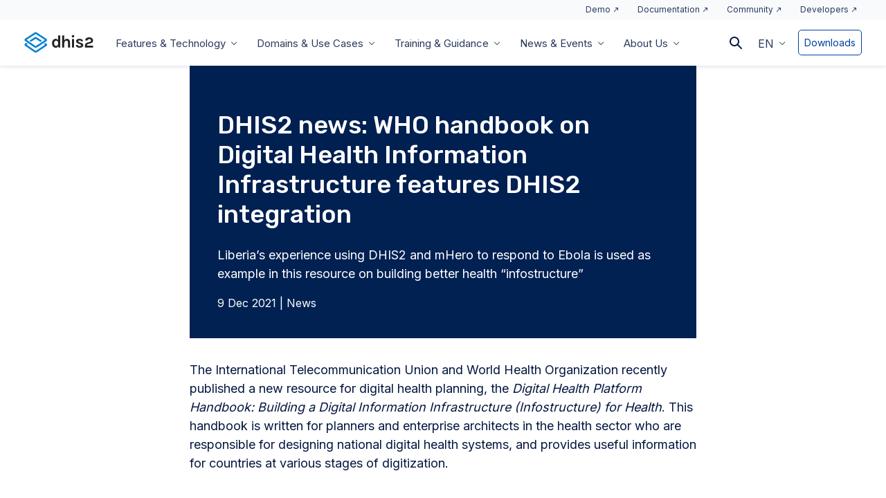

--- FILE ---
content_type: text/html; charset=UTF-8
request_url: https://dhis2.org/who-dhp-handbook/
body_size: 189442
content:
 <!DOCTYPE html>
<html lang="en-US">

<head>
    <meta charset="UTF-8">
    <meta name="viewport" content="width=device-width, initial-scale=1">
    <link rel="profile" href="http://gmpg.org/xfn/11">

    
    
    <link href="https://fonts.googleapis.com/css2?family=Inter:wght@400;500;600&family=Rubik:wght@500&display=swap" rel="stylesheet">

            <script async src="https://www.googletagmanager.com/gtag/js?id=G-TQ4HXJ6MZN"></script>
        <script>
            window.dataLayer = window.dataLayer || [];

            function gtag() {
                dataLayer.push(arguments);
            }
            gtag('js', new Date());
            gtag('config', 'G-TQ4HXJ6MZN');
        </script>
    
            <script>
            (function(w, d, s, l, i) {
                w[l] = w[l] || [];
                w[l].push({
                    'gtm.start': new Date().getTime(),
                    event: 'gtm.js'
                });
                var f = d.getElementsByTagName(s)[0],
                    j = d.createElement(s),
                    dl = l != 'dataLayer' ? '&l=' + l : '';
                j.async = true;
                j.src = 'https://www.googletagmanager.com/gtm.js?id=' + i + dl;
                f.parentNode.insertBefore(j, f);
            })(window, document, 'script', 'dataLayer', 'GTM-K8ZW34N');
        </script>
    
    <meta name='robots' content='index, follow, max-image-preview:large, max-snippet:-1, max-video-preview:-1' />
	<style>img:is([sizes="auto" i], [sizes^="auto," i]) { contain-intrinsic-size: 3000px 1500px }</style>
	
	<!-- This site is optimized with the Yoast SEO plugin v26.2 - https://yoast.com/wordpress/plugins/seo/ -->
	<title>DHIS2 news: WHO handbook on Digital Health Information Infrastructure features DHIS2 integration - DHIS2</title>
	<meta name="description" content="Liberia’s use of DHIS2 and mHero to respond to Ebola is used as example in this guidebook on building better health information infrastructure" />
	<link rel="canonical" href="https://dhis2.org/who-dhp-handbook/" />
	<meta property="og:locale" content="en_US" />
	<meta property="og:type" content="article" />
	<meta property="og:title" content="DHIS2 news: WHO handbook on Digital Health Information Infrastructure features DHIS2 integration - DHIS2" />
	<meta property="og:description" content="Liberia’s use of DHIS2 and mHero to respond to Ebola is used as example in this guidebook on building better health information infrastructure" />
	<meta property="og:url" content="https://dhis2.org/who-dhp-handbook/" />
	<meta property="og:site_name" content="DHIS2" />
	<meta property="article:publisher" content="https://www.facebook.com/dhis2/" />
	<meta property="article:published_time" content="2021-12-09T14:16:57+00:00" />
	<meta property="article:modified_time" content="2021-12-23T14:18:02+00:00" />
	<meta property="og:image" content="https://dhis2.org/wp-content/uploads/Digital-Health-Platform-Handbook-Building-a-Digital-Information-Infrastructure-Infostructure-for-Health.png" />
	<meta property="og:image:width" content="1582" />
	<meta property="og:image:height" content="732" />
	<meta property="og:image:type" content="image/png" />
	<meta name="author" content="Max Krafft" />
	<meta name="twitter:card" content="summary_large_image" />
	<meta name="twitter:creator" content="@dhis_2" />
	<meta name="twitter:site" content="@dhis_2" />
	<meta name="twitter:label1" content="Written by" />
	<meta name="twitter:data1" content="Max Krafft" />
	<script type="application/ld+json" class="yoast-schema-graph">{"@context":"https://schema.org","@graph":[{"@type":"Article","@id":"https://dhis2.org/who-dhp-handbook/#article","isPartOf":{"@id":"https://dhis2.org/who-dhp-handbook/"},"author":{"name":"Max Krafft","@id":"https://dhis2.org/#/schema/person/262c51030c182425487d494c597d5cea"},"headline":"DHIS2 news: WHO handbook on Digital Health Information Infrastructure features DHIS2 integration","datePublished":"2021-12-09T14:16:57+00:00","dateModified":"2021-12-23T14:18:02+00:00","mainEntityOfPage":{"@id":"https://dhis2.org/who-dhp-handbook/"},"wordCount":12,"publisher":{"@id":"https://dhis2.org/#organization"},"image":{"@id":"https://dhis2.org/who-dhp-handbook/#primaryimage"},"thumbnailUrl":"https://dhis2.org/wp-content/uploads/Digital-Health-Platform-Handbook-Building-a-Digital-Information-Infrastructure-Infostructure-for-Health.png","articleSection":["News"],"inLanguage":"en-US"},{"@type":"WebPage","@id":"https://dhis2.org/who-dhp-handbook/","url":"https://dhis2.org/who-dhp-handbook/","name":"DHIS2 news: WHO handbook on Digital Health Information Infrastructure features DHIS2 integration - DHIS2","isPartOf":{"@id":"https://dhis2.org/#website"},"primaryImageOfPage":{"@id":"https://dhis2.org/who-dhp-handbook/#primaryimage"},"image":{"@id":"https://dhis2.org/who-dhp-handbook/#primaryimage"},"thumbnailUrl":"https://dhis2.org/wp-content/uploads/Digital-Health-Platform-Handbook-Building-a-Digital-Information-Infrastructure-Infostructure-for-Health.png","datePublished":"2021-12-09T14:16:57+00:00","dateModified":"2021-12-23T14:18:02+00:00","description":"Liberia’s use of DHIS2 and mHero to respond to Ebola is used as example in this guidebook on building better health information infrastructure","breadcrumb":{"@id":"https://dhis2.org/who-dhp-handbook/#breadcrumb"},"inLanguage":"en-US","potentialAction":[{"@type":"ReadAction","target":["https://dhis2.org/who-dhp-handbook/"]}]},{"@type":"ImageObject","inLanguage":"en-US","@id":"https://dhis2.org/who-dhp-handbook/#primaryimage","url":"https://dhis2.org/wp-content/uploads/Digital-Health-Platform-Handbook-Building-a-Digital-Information-Infrastructure-Infostructure-for-Health.png","contentUrl":"https://dhis2.org/wp-content/uploads/Digital-Health-Platform-Handbook-Building-a-Digital-Information-Infrastructure-Infostructure-for-Health.png","width":1582,"height":732},{"@type":"BreadcrumbList","@id":"https://dhis2.org/who-dhp-handbook/#breadcrumb","itemListElement":[{"@type":"ListItem","position":1,"name":"Hjem","item":"https://dhis2.org/"},{"@type":"ListItem","position":2,"name":"DHIS2 Article Archive","item":"https://dhis2.org/article-archive/"},{"@type":"ListItem","position":3,"name":"DHIS2 news: WHO handbook on Digital Health Information Infrastructure features DHIS2 integration"}]},{"@type":"WebSite","@id":"https://dhis2.org/#website","url":"https://dhis2.org/","name":"DHIS2","description":"","publisher":{"@id":"https://dhis2.org/#organization"},"potentialAction":[{"@type":"SearchAction","target":{"@type":"EntryPoint","urlTemplate":"https://dhis2.org/?s={search_term_string}"},"query-input":{"@type":"PropertyValueSpecification","valueRequired":true,"valueName":"search_term_string"}}],"inLanguage":"en-US"},{"@type":"Organization","@id":"https://dhis2.org/#organization","name":"DHIS2","url":"https://dhis2.org/","logo":{"@type":"ImageObject","inLanguage":"en-US","@id":"https://dhis2.org/#/schema/logo/image/","url":"https://dhis2.org/wp-content/uploads/dhis2-logo-rgb-positive.svg","contentUrl":"https://dhis2.org/wp-content/uploads/dhis2-logo-rgb-positive.svg","caption":"DHIS2"},"image":{"@id":"https://dhis2.org/#/schema/logo/image/"},"sameAs":["https://www.facebook.com/dhis2/","https://x.com/dhis_2","https://bsky.app/profile/dhis2.org"]},{"@type":"Person","@id":"https://dhis2.org/#/schema/person/262c51030c182425487d494c597d5cea","name":"Max Krafft","image":{"@type":"ImageObject","inLanguage":"en-US","@id":"https://dhis2.org/#/schema/person/image/","url":"https://secure.gravatar.com/avatar/2fe4cdedd7fa63d16df83d4e922787e3f7f1fde59bac72306ef7fa1894b7a519?s=96&d=mm&r=g","contentUrl":"https://secure.gravatar.com/avatar/2fe4cdedd7fa63d16df83d4e922787e3f7f1fde59bac72306ef7fa1894b7a519?s=96&d=mm&r=g","caption":"Max Krafft"}}]}</script>
	<!-- / Yoast SEO plugin. -->


<link rel="alternate" type="application/rss+xml" title="DHIS2 &raquo; Feed" href="https://dhis2.org/feed/" />
<link rel="alternate" type="application/rss+xml" title="DHIS2 &raquo; Comments Feed" href="https://dhis2.org/comments/feed/" />
<link rel='stylesheet' id='formidable-css' href='https://dhis2.org/wp-content/plugins/formidable/css/formidableforms.css?ver=10201024' type='text/css' media='all' />
<style id='classic-theme-styles-inline-css' type='text/css'>
/*! This file is auto-generated */
.wp-block-button__link{color:#fff;background-color:#32373c;border-radius:9999px;box-shadow:none;text-decoration:none;padding:calc(.667em + 2px) calc(1.333em + 2px);font-size:1.125em}.wp-block-file__button{background:#32373c;color:#fff;text-decoration:none}
</style>
<style id='global-styles-inline-css' type='text/css'>
:root{--wp--preset--aspect-ratio--square: 1;--wp--preset--aspect-ratio--4-3: 4/3;--wp--preset--aspect-ratio--3-4: 3/4;--wp--preset--aspect-ratio--3-2: 3/2;--wp--preset--aspect-ratio--2-3: 2/3;--wp--preset--aspect-ratio--16-9: 16/9;--wp--preset--aspect-ratio--9-16: 9/16;--wp--preset--color--black: #000000;--wp--preset--color--cyan-bluish-gray: #abb8c3;--wp--preset--color--white: #ffffff;--wp--preset--color--pale-pink: #f78da7;--wp--preset--color--vivid-red: #cf2e2e;--wp--preset--color--luminous-vivid-orange: #ff6900;--wp--preset--color--luminous-vivid-amber: #fcb900;--wp--preset--color--light-green-cyan: #7bdcb5;--wp--preset--color--vivid-green-cyan: #00d084;--wp--preset--color--pale-cyan-blue: #8ed1fc;--wp--preset--color--vivid-cyan-blue: #0693e3;--wp--preset--color--vivid-purple: #9b51e0;--wp--preset--gradient--vivid-cyan-blue-to-vivid-purple: linear-gradient(135deg,rgba(6,147,227,1) 0%,rgb(155,81,224) 100%);--wp--preset--gradient--light-green-cyan-to-vivid-green-cyan: linear-gradient(135deg,rgb(122,220,180) 0%,rgb(0,208,130) 100%);--wp--preset--gradient--luminous-vivid-amber-to-luminous-vivid-orange: linear-gradient(135deg,rgba(252,185,0,1) 0%,rgba(255,105,0,1) 100%);--wp--preset--gradient--luminous-vivid-orange-to-vivid-red: linear-gradient(135deg,rgba(255,105,0,1) 0%,rgb(207,46,46) 100%);--wp--preset--gradient--very-light-gray-to-cyan-bluish-gray: linear-gradient(135deg,rgb(238,238,238) 0%,rgb(169,184,195) 100%);--wp--preset--gradient--cool-to-warm-spectrum: linear-gradient(135deg,rgb(74,234,220) 0%,rgb(151,120,209) 20%,rgb(207,42,186) 40%,rgb(238,44,130) 60%,rgb(251,105,98) 80%,rgb(254,248,76) 100%);--wp--preset--gradient--blush-light-purple: linear-gradient(135deg,rgb(255,206,236) 0%,rgb(152,150,240) 100%);--wp--preset--gradient--blush-bordeaux: linear-gradient(135deg,rgb(254,205,165) 0%,rgb(254,45,45) 50%,rgb(107,0,62) 100%);--wp--preset--gradient--luminous-dusk: linear-gradient(135deg,rgb(255,203,112) 0%,rgb(199,81,192) 50%,rgb(65,88,208) 100%);--wp--preset--gradient--pale-ocean: linear-gradient(135deg,rgb(255,245,203) 0%,rgb(182,227,212) 50%,rgb(51,167,181) 100%);--wp--preset--gradient--electric-grass: linear-gradient(135deg,rgb(202,248,128) 0%,rgb(113,206,126) 100%);--wp--preset--gradient--midnight: linear-gradient(135deg,rgb(2,3,129) 0%,rgb(40,116,252) 100%);--wp--preset--font-size--small: 13px;--wp--preset--font-size--medium: 20px;--wp--preset--font-size--large: 36px;--wp--preset--font-size--x-large: 42px;--wp--preset--spacing--20: 0.44rem;--wp--preset--spacing--30: 0.67rem;--wp--preset--spacing--40: 1rem;--wp--preset--spacing--50: 1.5rem;--wp--preset--spacing--60: 2.25rem;--wp--preset--spacing--70: 3.38rem;--wp--preset--spacing--80: 5.06rem;--wp--preset--shadow--natural: 6px 6px 9px rgba(0, 0, 0, 0.2);--wp--preset--shadow--deep: 12px 12px 50px rgba(0, 0, 0, 0.4);--wp--preset--shadow--sharp: 6px 6px 0px rgba(0, 0, 0, 0.2);--wp--preset--shadow--outlined: 6px 6px 0px -3px rgba(255, 255, 255, 1), 6px 6px rgba(0, 0, 0, 1);--wp--preset--shadow--crisp: 6px 6px 0px rgba(0, 0, 0, 1);}:where(.is-layout-flex){gap: 0.5em;}:where(.is-layout-grid){gap: 0.5em;}body .is-layout-flex{display: flex;}.is-layout-flex{flex-wrap: wrap;align-items: center;}.is-layout-flex > :is(*, div){margin: 0;}body .is-layout-grid{display: grid;}.is-layout-grid > :is(*, div){margin: 0;}:where(.wp-block-columns.is-layout-flex){gap: 2em;}:where(.wp-block-columns.is-layout-grid){gap: 2em;}:where(.wp-block-post-template.is-layout-flex){gap: 1.25em;}:where(.wp-block-post-template.is-layout-grid){gap: 1.25em;}.has-black-color{color: var(--wp--preset--color--black) !important;}.has-cyan-bluish-gray-color{color: var(--wp--preset--color--cyan-bluish-gray) !important;}.has-white-color{color: var(--wp--preset--color--white) !important;}.has-pale-pink-color{color: var(--wp--preset--color--pale-pink) !important;}.has-vivid-red-color{color: var(--wp--preset--color--vivid-red) !important;}.has-luminous-vivid-orange-color{color: var(--wp--preset--color--luminous-vivid-orange) !important;}.has-luminous-vivid-amber-color{color: var(--wp--preset--color--luminous-vivid-amber) !important;}.has-light-green-cyan-color{color: var(--wp--preset--color--light-green-cyan) !important;}.has-vivid-green-cyan-color{color: var(--wp--preset--color--vivid-green-cyan) !important;}.has-pale-cyan-blue-color{color: var(--wp--preset--color--pale-cyan-blue) !important;}.has-vivid-cyan-blue-color{color: var(--wp--preset--color--vivid-cyan-blue) !important;}.has-vivid-purple-color{color: var(--wp--preset--color--vivid-purple) !important;}.has-black-background-color{background-color: var(--wp--preset--color--black) !important;}.has-cyan-bluish-gray-background-color{background-color: var(--wp--preset--color--cyan-bluish-gray) !important;}.has-white-background-color{background-color: var(--wp--preset--color--white) !important;}.has-pale-pink-background-color{background-color: var(--wp--preset--color--pale-pink) !important;}.has-vivid-red-background-color{background-color: var(--wp--preset--color--vivid-red) !important;}.has-luminous-vivid-orange-background-color{background-color: var(--wp--preset--color--luminous-vivid-orange) !important;}.has-luminous-vivid-amber-background-color{background-color: var(--wp--preset--color--luminous-vivid-amber) !important;}.has-light-green-cyan-background-color{background-color: var(--wp--preset--color--light-green-cyan) !important;}.has-vivid-green-cyan-background-color{background-color: var(--wp--preset--color--vivid-green-cyan) !important;}.has-pale-cyan-blue-background-color{background-color: var(--wp--preset--color--pale-cyan-blue) !important;}.has-vivid-cyan-blue-background-color{background-color: var(--wp--preset--color--vivid-cyan-blue) !important;}.has-vivid-purple-background-color{background-color: var(--wp--preset--color--vivid-purple) !important;}.has-black-border-color{border-color: var(--wp--preset--color--black) !important;}.has-cyan-bluish-gray-border-color{border-color: var(--wp--preset--color--cyan-bluish-gray) !important;}.has-white-border-color{border-color: var(--wp--preset--color--white) !important;}.has-pale-pink-border-color{border-color: var(--wp--preset--color--pale-pink) !important;}.has-vivid-red-border-color{border-color: var(--wp--preset--color--vivid-red) !important;}.has-luminous-vivid-orange-border-color{border-color: var(--wp--preset--color--luminous-vivid-orange) !important;}.has-luminous-vivid-amber-border-color{border-color: var(--wp--preset--color--luminous-vivid-amber) !important;}.has-light-green-cyan-border-color{border-color: var(--wp--preset--color--light-green-cyan) !important;}.has-vivid-green-cyan-border-color{border-color: var(--wp--preset--color--vivid-green-cyan) !important;}.has-pale-cyan-blue-border-color{border-color: var(--wp--preset--color--pale-cyan-blue) !important;}.has-vivid-cyan-blue-border-color{border-color: var(--wp--preset--color--vivid-cyan-blue) !important;}.has-vivid-purple-border-color{border-color: var(--wp--preset--color--vivid-purple) !important;}.has-vivid-cyan-blue-to-vivid-purple-gradient-background{background: var(--wp--preset--gradient--vivid-cyan-blue-to-vivid-purple) !important;}.has-light-green-cyan-to-vivid-green-cyan-gradient-background{background: var(--wp--preset--gradient--light-green-cyan-to-vivid-green-cyan) !important;}.has-luminous-vivid-amber-to-luminous-vivid-orange-gradient-background{background: var(--wp--preset--gradient--luminous-vivid-amber-to-luminous-vivid-orange) !important;}.has-luminous-vivid-orange-to-vivid-red-gradient-background{background: var(--wp--preset--gradient--luminous-vivid-orange-to-vivid-red) !important;}.has-very-light-gray-to-cyan-bluish-gray-gradient-background{background: var(--wp--preset--gradient--very-light-gray-to-cyan-bluish-gray) !important;}.has-cool-to-warm-spectrum-gradient-background{background: var(--wp--preset--gradient--cool-to-warm-spectrum) !important;}.has-blush-light-purple-gradient-background{background: var(--wp--preset--gradient--blush-light-purple) !important;}.has-blush-bordeaux-gradient-background{background: var(--wp--preset--gradient--blush-bordeaux) !important;}.has-luminous-dusk-gradient-background{background: var(--wp--preset--gradient--luminous-dusk) !important;}.has-pale-ocean-gradient-background{background: var(--wp--preset--gradient--pale-ocean) !important;}.has-electric-grass-gradient-background{background: var(--wp--preset--gradient--electric-grass) !important;}.has-midnight-gradient-background{background: var(--wp--preset--gradient--midnight) !important;}.has-small-font-size{font-size: var(--wp--preset--font-size--small) !important;}.has-medium-font-size{font-size: var(--wp--preset--font-size--medium) !important;}.has-large-font-size{font-size: var(--wp--preset--font-size--large) !important;}.has-x-large-font-size{font-size: var(--wp--preset--font-size--x-large) !important;}
:where(.wp-block-post-template.is-layout-flex){gap: 1.25em;}:where(.wp-block-post-template.is-layout-grid){gap: 1.25em;}
:where(.wp-block-columns.is-layout-flex){gap: 2em;}:where(.wp-block-columns.is-layout-grid){gap: 2em;}
:root :where(.wp-block-pullquote){font-size: 1.5em;line-height: 1.6;}
</style>
<link rel='stylesheet' id='wpml-legacy-dropdown-click-0-css' href='https://dhis2.org/wp-content/plugins/sitepress-multilingual-cms/templates/language-switchers/legacy-dropdown-click/style.min.css?ver=1' type='text/css' media='all' />
<link rel='stylesheet' id='tablepress-default-css' href='https://dhis2.org/wp-content/plugins/tablepress/css/build/default.css?ver=3.2.5' type='text/css' media='all' />
<script type="text/javascript" src="https://dhis2.org/wp-content/plugins/sitepress-multilingual-cms/templates/language-switchers/legacy-dropdown-click/script.min.js?ver=1" id="wpml-legacy-dropdown-click-0-js"></script>
<link rel='shortlink' href='https://dhis2.org/?p=7729' />
<meta name="generator" content="WPML ver:4.8.4 stt:1,4,41,2;" />
<style>
    html {
      touch-action: manipulation;
    }
  </style><script>document.documentElement.className += " js";</script>
<link rel="icon" href="https://dhis2.org/wp-content/uploads/favicon.png" sizes="32x32" />
<link rel="icon" href="https://dhis2.org/wp-content/uploads/favicon.png" sizes="192x192" />
<link rel="apple-touch-icon" href="https://dhis2.org/wp-content/uploads/favicon.png" />
<meta name="msapplication-TileImage" content="https://dhis2.org/wp-content/uploads/favicon.png" />

        <style>
        @charset "UTF-8";
/*! normalize-scss | MIT/GPLv2 License | bit.ly/normalize-scss */html{font-family:sans-serif;line-height:1.15;-ms-text-size-adjust:100%;-webkit-text-size-adjust:100%}body{margin:0}article,aside,footer,header,nav,section{display:block}h1{font-size:2em;margin:0.67em 0}figcaption,figure{display:block}figure{margin:1em 40px}hr{-webkit-box-sizing:content-box;box-sizing:content-box;height:0;overflow:visible}main{display:block}pre{font-family:monospace,monospace;font-size:1em}a{background-color:transparent;-webkit-text-decoration-skip:objects}a:active,a:hover{outline-width:0}abbr[title]{border-bottom:none;text-decoration:underline;-webkit-text-decoration:underline dotted;text-decoration:underline dotted}b,strong{font-weight:inherit}b,strong{font-weight:bolder}code,kbd,samp{font-family:monospace,monospace;font-size:1em}dfn{font-style:italic}mark{background-color:#ff0;color:#000}small{font-size:80%}sub,sup{font-size:75%;line-height:0;position:relative;vertical-align:baseline}sub{bottom:-0.25em}sup{top:-0.5em}audio,video{display:inline-block}audio:not([controls]){display:none;height:0}img{border-style:none}svg:not(:root){overflow:hidden}button,input,optgroup,select,textarea{font-family:sans-serif;font-size:100%;line-height:1.15;margin:0}button{overflow:visible}button,select{text-transform:none}[type=reset],[type=submit],button,html [type=button]{-webkit-appearance:button}[type=button],[type=reset],[type=submit],button{}[type=button]::-moz-focus-inner,[type=reset]::-moz-focus-inner,[type=submit]::-moz-focus-inner,button::-moz-focus-inner{border-style:none;padding:0}[type=button]:-moz-focusring,[type=reset]:-moz-focusring,[type=submit]:-moz-focusring,button:-moz-focusring{outline:1px dotted ButtonText}input{overflow:visible}[type=checkbox],[type=radio]{-webkit-box-sizing:border-box;box-sizing:border-box;padding:0}[type=number]::-webkit-inner-spin-button,[type=number]::-webkit-outer-spin-button{height:auto}[type=search]{-webkit-appearance:textfield;outline-offset:-2px}[type=search]::-webkit-search-cancel-button,[type=search]::-webkit-search-decoration{-webkit-appearance:none}::-webkit-file-upload-button{-webkit-appearance:button;font:inherit}fieldset{border:1px solid #c0c0c0;margin:0 2px;padding:0.35em 0.625em 0.75em}legend{-webkit-box-sizing:border-box;box-sizing:border-box;display:table;max-width:100%;padding:0;color:inherit;white-space:normal}progress{display:inline-block;vertical-align:baseline}textarea{overflow:auto}details{display:block}summary{display:list-item}menu{display:block}canvas{display:inline-block}template{display:none}[hidden]{display:none}.foundation-mq{font-family:"small=0em&medium=48em&large=62.0625em&xlarge=85.4375em"}html{-webkit-box-sizing:border-box;box-sizing:border-box;font-size:100%}*,:after,:before{-webkit-box-sizing:inherit;box-sizing:inherit}body{margin:0;padding:0;background:#fefefe;font-family:"SF Display Regular",Helvetica,Arial,sans-serif;font-weight:normal;line-height:1.4;color:#414042;-webkit-font-smoothing:antialiased;-moz-osx-font-smoothing:grayscale}img{display:inline-block;vertical-align:middle;max-width:100%;height:auto;-ms-interpolation-mode:bicubic}textarea{height:auto;min-height:50px;border-radius:0}select{-webkit-box-sizing:border-box;box-sizing:border-box;width:100%;border-radius:0}.map_canvas embed,.map_canvas img,.map_canvas object,.mqa-display embed,.mqa-display img,.mqa-display object{max-width:none!important}button{padding:0;-webkit-appearance:none;-moz-appearance:none;appearance:none;border:0;border-radius:0;background:transparent;line-height:1;cursor:auto}[data-whatinput=mouse] button{outline:0}pre{overflow:auto}button,input,optgroup,select,textarea{font-family:inherit}.is-visible{display:block!important}.is-hidden{display:none!important}.grid-container{padding-right:0.625rem;padding-left:0.625rem;max-width:100.9375rem;margin:0 auto}@media print,screen and (min-width:48em){.grid-container{padding-right:0.875rem;padding-left:0.875rem}}@media print,screen and (min-width:62.0625em){.grid-container{padding-right:0.875rem;padding-left:0.875rem}}.grid-container.fluid{padding-right:0.625rem;padding-left:0.625rem;max-width:100%;margin:0 auto}@media print,screen and (min-width:48em){.grid-container.fluid{padding-right:0.875rem;padding-left:0.875rem}}@media print,screen and (min-width:62.0625em){.grid-container.fluid{padding-right:0.875rem;padding-left:0.875rem}}.grid-container.full{padding-right:0;padding-left:0;max-width:100%;margin:0 auto}.grid-x{display:-webkit-box;display:-ms-flexbox;display:flex;-webkit-box-orient:horizontal;-webkit-box-direction:normal;-ms-flex-flow:row wrap;flex-flow:row wrap}.cell{-webkit-box-flex:0;-ms-flex:0 0 auto;flex:0 0 auto;min-height:0px;min-width:0px;width:100%}.cell.auto{-webkit-box-flex:1;-ms-flex:1 1 0px;flex:1 1 0px}.cell.shrink{-webkit-box-flex:0;-ms-flex:0 0 auto;flex:0 0 auto}.grid-x>.auto{width:auto}.grid-x>.shrink{width:auto}.grid-x>.small-1,.grid-x>.small-10,.grid-x>.small-11,.grid-x>.small-12,.grid-x>.small-2,.grid-x>.small-3,.grid-x>.small-4,.grid-x>.small-5,.grid-x>.small-6,.grid-x>.small-7,.grid-x>.small-8,.grid-x>.small-9,.grid-x>.small-full,.grid-x>.small-shrink{-ms-flex-preferred-size:auto;flex-basis:auto}@media print,screen and (min-width:48em){.grid-x>.medium-1,.grid-x>.medium-10,.grid-x>.medium-11,.grid-x>.medium-12,.grid-x>.medium-2,.grid-x>.medium-3,.grid-x>.medium-4,.grid-x>.medium-5,.grid-x>.medium-6,.grid-x>.medium-7,.grid-x>.medium-8,.grid-x>.medium-9,.grid-x>.medium-full,.grid-x>.medium-shrink{-ms-flex-preferred-size:auto;flex-basis:auto}}@media print,screen and (min-width:62.0625em){.grid-x>.large-1,.grid-x>.large-10,.grid-x>.large-11,.grid-x>.large-12,.grid-x>.large-2,.grid-x>.large-3,.grid-x>.large-4,.grid-x>.large-5,.grid-x>.large-6,.grid-x>.large-7,.grid-x>.large-8,.grid-x>.large-9,.grid-x>.large-full,.grid-x>.large-shrink{-ms-flex-preferred-size:auto;flex-basis:auto}}@media screen and (min-width:85.4375em){.grid-x>.xlarge-1,.grid-x>.xlarge-10,.grid-x>.xlarge-11,.grid-x>.xlarge-12,.grid-x>.xlarge-2,.grid-x>.xlarge-3,.grid-x>.xlarge-4,.grid-x>.xlarge-5,.grid-x>.xlarge-6,.grid-x>.xlarge-7,.grid-x>.xlarge-8,.grid-x>.xlarge-9,.grid-x>.xlarge-full,.grid-x>.xlarge-shrink{-ms-flex-preferred-size:auto;flex-basis:auto}}.grid-x>.small-1{width:8.3333333333%}.grid-x>.small-2{width:16.6666666667%}.grid-x>.small-3{width:25%}.grid-x>.small-4{width:33.3333333333%}.grid-x>.small-5{width:41.6666666667%}.grid-x>.small-6{width:50%}.grid-x>.small-7{width:58.3333333333%}.grid-x>.small-8{width:66.6666666667%}.grid-x>.small-9{width:75%}.grid-x>.small-10{width:83.3333333333%}.grid-x>.small-11{width:91.6666666667%}.grid-x>.small-12{width:100%}@media print,screen and (min-width:48em){.grid-x>.medium-auto{-webkit-box-flex:1;-ms-flex:1 1 0px;flex:1 1 0px;width:auto}.grid-x>.medium-shrink{-webkit-box-flex:0;-ms-flex:0 0 auto;flex:0 0 auto;width:auto}.grid-x>.medium-1{width:8.3333333333%}.grid-x>.medium-2{width:16.6666666667%}.grid-x>.medium-3{width:25%}.grid-x>.medium-4{width:33.3333333333%}.grid-x>.medium-5{width:41.6666666667%}.grid-x>.medium-6{width:50%}.grid-x>.medium-7{width:58.3333333333%}.grid-x>.medium-8{width:66.6666666667%}.grid-x>.medium-9{width:75%}.grid-x>.medium-10{width:83.3333333333%}.grid-x>.medium-11{width:91.6666666667%}.grid-x>.medium-12{width:100%}}@media print,screen and (min-width:62.0625em){.grid-x>.large-auto{-webkit-box-flex:1;-ms-flex:1 1 0px;flex:1 1 0px;width:auto}.grid-x>.large-shrink{-webkit-box-flex:0;-ms-flex:0 0 auto;flex:0 0 auto;width:auto}.grid-x>.large-1{width:8.3333333333%}.grid-x>.large-2{width:16.6666666667%}.grid-x>.large-3{width:25%}.grid-x>.large-4{width:33.3333333333%}.grid-x>.large-5{width:41.6666666667%}.grid-x>.large-6{width:50%}.grid-x>.large-7{width:58.3333333333%}.grid-x>.large-8{width:66.6666666667%}.grid-x>.large-9{width:75%}.grid-x>.large-10{width:83.3333333333%}.grid-x>.large-11{width:91.6666666667%}.grid-x>.large-12{width:100%}}@media screen and (min-width:85.4375em){.grid-x>.xlarge-auto{-webkit-box-flex:1;-ms-flex:1 1 0px;flex:1 1 0px;width:auto}.grid-x>.xlarge-shrink{-webkit-box-flex:0;-ms-flex:0 0 auto;flex:0 0 auto;width:auto}.grid-x>.xlarge-1{width:8.3333333333%}.grid-x>.xlarge-2{width:16.6666666667%}.grid-x>.xlarge-3{width:25%}.grid-x>.xlarge-4{width:33.3333333333%}.grid-x>.xlarge-5{width:41.6666666667%}.grid-x>.xlarge-6{width:50%}.grid-x>.xlarge-7{width:58.3333333333%}.grid-x>.xlarge-8{width:66.6666666667%}.grid-x>.xlarge-9{width:75%}.grid-x>.xlarge-10{width:83.3333333333%}.grid-x>.xlarge-11{width:91.6666666667%}.grid-x>.xlarge-12{width:100%}}.grid-margin-x:not(.grid-x)>.cell{width:auto}.grid-margin-y:not(.grid-y)>.cell{height:auto}.grid-margin-x{margin-left:- 0.625rem;margin-right:- 0.625rem}@media print,screen and (min-width:48em){.grid-margin-x{margin-left:- 0.875rem;margin-right:- 0.875rem}}@media print,screen and (min-width:62.0625em){.grid-margin-x{margin-left:- 0.875rem;margin-right:- 0.875rem}}.grid-margin-x>.cell{width:calc(100% - 1.25rem);margin-left:0.625rem;margin-right:0.625rem}@media print,screen and (min-width:48em){.grid-margin-x>.cell{width:calc(100% - 1.75rem);margin-left:0.875rem;margin-right:0.875rem}}@media print,screen and (min-width:62.0625em){.grid-margin-x>.cell{width:calc(100% - 1.75rem);margin-left:0.875rem;margin-right:0.875rem}}.grid-margin-x>.auto{width:auto}.grid-margin-x>.shrink{width:auto}.grid-margin-x>.small-1{width:calc(8.3333333333% - 1.25rem)}.grid-margin-x>.small-2{width:calc(16.6666666667% - 1.25rem)}.grid-margin-x>.small-3{width:calc(25% - 1.25rem)}.grid-margin-x>.small-4{width:calc(33.3333333333% - 1.25rem)}.grid-margin-x>.small-5{width:calc(41.6666666667% - 1.25rem)}.grid-margin-x>.small-6{width:calc(50% - 1.25rem)}.grid-margin-x>.small-7{width:calc(58.3333333333% - 1.25rem)}.grid-margin-x>.small-8{width:calc(66.6666666667% - 1.25rem)}.grid-margin-x>.small-9{width:calc(75% - 1.25rem)}.grid-margin-x>.small-10{width:calc(83.3333333333% - 1.25rem)}.grid-margin-x>.small-11{width:calc(91.6666666667% - 1.25rem)}.grid-margin-x>.small-12{width:calc(100% - 1.25rem)}@media print,screen and (min-width:48em){.grid-margin-x>.auto{width:auto}.grid-margin-x>.shrink{width:auto}.grid-margin-x>.small-1{width:calc(8.3333333333% - 1.75rem)}.grid-margin-x>.small-2{width:calc(16.6666666667% - 1.75rem)}.grid-margin-x>.small-3{width:calc(25% - 1.75rem)}.grid-margin-x>.small-4{width:calc(33.3333333333% - 1.75rem)}.grid-margin-x>.small-5{width:calc(41.6666666667% - 1.75rem)}.grid-margin-x>.small-6{width:calc(50% - 1.75rem)}.grid-margin-x>.small-7{width:calc(58.3333333333% - 1.75rem)}.grid-margin-x>.small-8{width:calc(66.6666666667% - 1.75rem)}.grid-margin-x>.small-9{width:calc(75% - 1.75rem)}.grid-margin-x>.small-10{width:calc(83.3333333333% - 1.75rem)}.grid-margin-x>.small-11{width:calc(91.6666666667% - 1.75rem)}.grid-margin-x>.small-12{width:calc(100% - 1.75rem)}.grid-margin-x>.medium-auto{width:auto}.grid-margin-x>.medium-shrink{width:auto}.grid-margin-x>.medium-1{width:calc(8.3333333333% - 1.75rem)}.grid-margin-x>.medium-2{width:calc(16.6666666667% - 1.75rem)}.grid-margin-x>.medium-3{width:calc(25% - 1.75rem)}.grid-margin-x>.medium-4{width:calc(33.3333333333% - 1.75rem)}.grid-margin-x>.medium-5{width:calc(41.6666666667% - 1.75rem)}.grid-margin-x>.medium-6{width:calc(50% - 1.75rem)}.grid-margin-x>.medium-7{width:calc(58.3333333333% - 1.75rem)}.grid-margin-x>.medium-8{width:calc(66.6666666667% - 1.75rem)}.grid-margin-x>.medium-9{width:calc(75% - 1.75rem)}.grid-margin-x>.medium-10{width:calc(83.3333333333% - 1.75rem)}.grid-margin-x>.medium-11{width:calc(91.6666666667% - 1.75rem)}.grid-margin-x>.medium-12{width:calc(100% - 1.75rem)}}@media print,screen and (min-width:62.0625em){.grid-margin-x>.auto{width:auto}.grid-margin-x>.shrink{width:auto}.grid-margin-x>.small-1{width:calc(8.3333333333% - 1.75rem)}.grid-margin-x>.small-2{width:calc(16.6666666667% - 1.75rem)}.grid-margin-x>.small-3{width:calc(25% - 1.75rem)}.grid-margin-x>.small-4{width:calc(33.3333333333% - 1.75rem)}.grid-margin-x>.small-5{width:calc(41.6666666667% - 1.75rem)}.grid-margin-x>.small-6{width:calc(50% - 1.75rem)}.grid-margin-x>.small-7{width:calc(58.3333333333% - 1.75rem)}.grid-margin-x>.small-8{width:calc(66.6666666667% - 1.75rem)}.grid-margin-x>.small-9{width:calc(75% - 1.75rem)}.grid-margin-x>.small-10{width:calc(83.3333333333% - 1.75rem)}.grid-margin-x>.small-11{width:calc(91.6666666667% - 1.75rem)}.grid-margin-x>.small-12{width:calc(100% - 1.75rem)}.grid-margin-x>.medium-auto{width:auto}.grid-margin-x>.medium-shrink{width:auto}.grid-margin-x>.medium-1{width:calc(8.3333333333% - 1.75rem)}.grid-margin-x>.medium-2{width:calc(16.6666666667% - 1.75rem)}.grid-margin-x>.medium-3{width:calc(25% - 1.75rem)}.grid-margin-x>.medium-4{width:calc(33.3333333333% - 1.75rem)}.grid-margin-x>.medium-5{width:calc(41.6666666667% - 1.75rem)}.grid-margin-x>.medium-6{width:calc(50% - 1.75rem)}.grid-margin-x>.medium-7{width:calc(58.3333333333% - 1.75rem)}.grid-margin-x>.medium-8{width:calc(66.6666666667% - 1.75rem)}.grid-margin-x>.medium-9{width:calc(75% - 1.75rem)}.grid-margin-x>.medium-10{width:calc(83.3333333333% - 1.75rem)}.grid-margin-x>.medium-11{width:calc(91.6666666667% - 1.75rem)}.grid-margin-x>.medium-12{width:calc(100% - 1.75rem)}.grid-margin-x>.large-auto{width:auto}.grid-margin-x>.large-shrink{width:auto}.grid-margin-x>.large-1{width:calc(8.3333333333% - 1.75rem)}.grid-margin-x>.large-2{width:calc(16.6666666667% - 1.75rem)}.grid-margin-x>.large-3{width:calc(25% - 1.75rem)}.grid-margin-x>.large-4{width:calc(33.3333333333% - 1.75rem)}.grid-margin-x>.large-5{width:calc(41.6666666667% - 1.75rem)}.grid-margin-x>.large-6{width:calc(50% - 1.75rem)}.grid-margin-x>.large-7{width:calc(58.3333333333% - 1.75rem)}.grid-margin-x>.large-8{width:calc(66.6666666667% - 1.75rem)}.grid-margin-x>.large-9{width:calc(75% - 1.75rem)}.grid-margin-x>.large-10{width:calc(83.3333333333% - 1.75rem)}.grid-margin-x>.large-11{width:calc(91.6666666667% - 1.75rem)}.grid-margin-x>.large-12{width:calc(100% - 1.75rem)}}@media screen and (min-width:85.4375em){.grid-margin-x>.xlarge-auto{width:auto}.grid-margin-x>.xlarge-shrink{width:auto}.grid-margin-x>.xlarge-1{width:calc(8.3333333333% - 1.75rem)}.grid-margin-x>.xlarge-2{width:calc(16.6666666667% - 1.75rem)}.grid-margin-x>.xlarge-3{width:calc(25% - 1.75rem)}.grid-margin-x>.xlarge-4{width:calc(33.3333333333% - 1.75rem)}.grid-margin-x>.xlarge-5{width:calc(41.6666666667% - 1.75rem)}.grid-margin-x>.xlarge-6{width:calc(50% - 1.75rem)}.grid-margin-x>.xlarge-7{width:calc(58.3333333333% - 1.75rem)}.grid-margin-x>.xlarge-8{width:calc(66.6666666667% - 1.75rem)}.grid-margin-x>.xlarge-9{width:calc(75% - 1.75rem)}.grid-margin-x>.xlarge-10{width:calc(83.3333333333% - 1.75rem)}.grid-margin-x>.xlarge-11{width:calc(91.6666666667% - 1.75rem)}.grid-margin-x>.xlarge-12{width:calc(100% - 1.75rem)}}.grid-padding-x .grid-padding-x{margin-right:- 0.625rem;margin-left:- 0.625rem}@media print,screen and (min-width:48em){.grid-padding-x .grid-padding-x{margin-right:- 0.875rem;margin-left:- 0.875rem}}@media print,screen and (min-width:62.0625em){.grid-padding-x .grid-padding-x{margin-right:- 0.875rem;margin-left:- 0.875rem}}.grid-container:not(.full)>.grid-padding-x{margin-right:- 0.625rem;margin-left:- 0.625rem}@media print,screen and (min-width:48em){.grid-container:not(.full)>.grid-padding-x{margin-right:- 0.875rem;margin-left:- 0.875rem}}@media print,screen and (min-width:62.0625em){.grid-container:not(.full)>.grid-padding-x{margin-right:- 0.875rem;margin-left:- 0.875rem}}.grid-padding-x>.cell{padding-right:0.625rem;padding-left:0.625rem}@media print,screen and (min-width:48em){.grid-padding-x>.cell{padding-right:0.875rem;padding-left:0.875rem}}@media print,screen and (min-width:62.0625em){.grid-padding-x>.cell{padding-right:0.875rem;padding-left:0.875rem}}.small-up-1>.cell{width:100%}.small-up-2>.cell{width:50%}.small-up-3>.cell{width:33.3333333333%}.small-up-4>.cell{width:25%}.small-up-5>.cell{width:20%}.small-up-6>.cell{width:16.6666666667%}.small-up-7>.cell{width:14.2857142857%}.small-up-8>.cell{width:12.5%}@media print,screen and (min-width:48em){.medium-up-1>.cell{width:100%}.medium-up-2>.cell{width:50%}.medium-up-3>.cell{width:33.3333333333%}.medium-up-4>.cell{width:25%}.medium-up-5>.cell{width:20%}.medium-up-6>.cell{width:16.6666666667%}.medium-up-7>.cell{width:14.2857142857%}.medium-up-8>.cell{width:12.5%}}@media print,screen and (min-width:62.0625em){.large-up-1>.cell{width:100%}.large-up-2>.cell{width:50%}.large-up-3>.cell{width:33.3333333333%}.large-up-4>.cell{width:25%}.large-up-5>.cell{width:20%}.large-up-6>.cell{width:16.6666666667%}.large-up-7>.cell{width:14.2857142857%}.large-up-8>.cell{width:12.5%}}@media screen and (min-width:85.4375em){.xlarge-up-1>.cell{width:100%}.xlarge-up-2>.cell{width:50%}.xlarge-up-3>.cell{width:33.3333333333%}.xlarge-up-4>.cell{width:25%}.xlarge-up-5>.cell{width:20%}.xlarge-up-6>.cell{width:16.6666666667%}.xlarge-up-7>.cell{width:14.2857142857%}.xlarge-up-8>.cell{width:12.5%}}.grid-margin-x.small-up-1>.cell{width:calc(100% - 1.25rem)}.grid-margin-x.small-up-2>.cell{width:calc(50% - 1.25rem)}.grid-margin-x.small-up-3>.cell{width:calc(33.3333333333% - 1.25rem)}.grid-margin-x.small-up-4>.cell{width:calc(25% - 1.25rem)}.grid-margin-x.small-up-5>.cell{width:calc(20% - 1.25rem)}.grid-margin-x.small-up-6>.cell{width:calc(16.6666666667% - 1.25rem)}.grid-margin-x.small-up-7>.cell{width:calc(14.2857142857% - 1.25rem)}.grid-margin-x.small-up-8>.cell{width:calc(12.5% - 1.25rem)}@media print,screen and (min-width:48em){.grid-margin-x.small-up-1>.cell{width:calc(100% - 1.25rem)}.grid-margin-x.small-up-2>.cell{width:calc(50% - 1.25rem)}.grid-margin-x.small-up-3>.cell{width:calc(33.3333333333% - 1.25rem)}.grid-margin-x.small-up-4>.cell{width:calc(25% - 1.25rem)}.grid-margin-x.small-up-5>.cell{width:calc(20% - 1.25rem)}.grid-margin-x.small-up-6>.cell{width:calc(16.6666666667% - 1.25rem)}.grid-margin-x.small-up-7>.cell{width:calc(14.2857142857% - 1.25rem)}.grid-margin-x.small-up-8>.cell{width:calc(12.5% - 1.25rem)}.grid-margin-x.medium-up-1>.cell{width:calc(100% - 1.75rem)}.grid-margin-x.medium-up-2>.cell{width:calc(50% - 1.75rem)}.grid-margin-x.medium-up-3>.cell{width:calc(33.3333333333% - 1.75rem)}.grid-margin-x.medium-up-4>.cell{width:calc(25% - 1.75rem)}.grid-margin-x.medium-up-5>.cell{width:calc(20% - 1.75rem)}.grid-margin-x.medium-up-6>.cell{width:calc(16.6666666667% - 1.75rem)}.grid-margin-x.medium-up-7>.cell{width:calc(14.2857142857% - 1.75rem)}.grid-margin-x.medium-up-8>.cell{width:calc(12.5% - 1.75rem)}}@media print,screen and (min-width:62.0625em){.grid-margin-x.small-up-1>.cell{width:calc(100% - 1.25rem)}.grid-margin-x.medium-up-1>.cell{width:calc(100% - 1.75rem)}.grid-margin-x.small-up-2>.cell{width:calc(50% - 1.25rem)}.grid-margin-x.medium-up-2>.cell{width:calc(50% - 1.75rem)}.grid-margin-x.small-up-3>.cell{width:calc(33.3333333333% - 1.25rem)}.grid-margin-x.medium-up-3>.cell{width:calc(33.3333333333% - 1.75rem)}.grid-margin-x.small-up-4>.cell{width:calc(25% - 1.25rem)}.grid-margin-x.medium-up-4>.cell{width:calc(25% - 1.75rem)}.grid-margin-x.small-up-5>.cell{width:calc(20% - 1.25rem)}.grid-margin-x.medium-up-5>.cell{width:calc(20% - 1.75rem)}.grid-margin-x.small-up-6>.cell{width:calc(16.6666666667% - 1.25rem)}.grid-margin-x.medium-up-6>.cell{width:calc(16.6666666667% - 1.75rem)}.grid-margin-x.small-up-7>.cell{width:calc(14.2857142857% - 1.25rem)}.grid-margin-x.medium-up-7>.cell{width:calc(14.2857142857% - 1.75rem)}.grid-margin-x.small-up-8>.cell{width:calc(12.5% - 1.25rem)}.grid-margin-x.medium-up-8>.cell{width:calc(12.5% - 1.75rem)}.grid-margin-x.large-up-1>.cell{width:calc(100% - 1.75rem)}.grid-margin-x.large-up-2>.cell{width:calc(50% - 1.75rem)}.grid-margin-x.large-up-3>.cell{width:calc(33.3333333333% - 1.75rem)}.grid-margin-x.large-up-4>.cell{width:calc(25% - 1.75rem)}.grid-margin-x.large-up-5>.cell{width:calc(20% - 1.75rem)}.grid-margin-x.large-up-6>.cell{width:calc(16.6666666667% - 1.75rem)}.grid-margin-x.large-up-7>.cell{width:calc(14.2857142857% - 1.75rem)}.grid-margin-x.large-up-8>.cell{width:calc(12.5% - 1.75rem)}}@media screen and (min-width:85.4375em){.grid-margin-x.xlarge-up-1>.cell{width:calc(100% - 1.75rem)}.grid-margin-x.xlarge-up-2>.cell{width:calc(50% - 1.75rem)}.grid-margin-x.xlarge-up-3>.cell{width:calc(33.3333333333% - 1.75rem)}.grid-margin-x.xlarge-up-4>.cell{width:calc(25% - 1.75rem)}.grid-margin-x.xlarge-up-5>.cell{width:calc(20% - 1.75rem)}.grid-margin-x.xlarge-up-6>.cell{width:calc(16.6666666667% - 1.75rem)}.grid-margin-x.xlarge-up-7>.cell{width:calc(14.2857142857% - 1.75rem)}.grid-margin-x.xlarge-up-8>.cell{width:calc(12.5% - 1.75rem)}}.small-margin-collapse{margin-right:0;margin-left:0}.small-margin-collapse>.cell{margin-right:0;margin-left:0}.small-margin-collapse>.small-1{width:8.3333333333%}.small-margin-collapse>.small-2{width:16.6666666667%}.small-margin-collapse>.small-3{width:25%}.small-margin-collapse>.small-4{width:33.3333333333%}.small-margin-collapse>.small-5{width:41.6666666667%}.small-margin-collapse>.small-6{width:50%}.small-margin-collapse>.small-7{width:58.3333333333%}.small-margin-collapse>.small-8{width:66.6666666667%}.small-margin-collapse>.small-9{width:75%}.small-margin-collapse>.small-10{width:83.3333333333%}.small-margin-collapse>.small-11{width:91.6666666667%}.small-margin-collapse>.small-12{width:100%}@media print,screen and (min-width:48em){.small-margin-collapse>.medium-1{width:8.3333333333%}.small-margin-collapse>.medium-2{width:16.6666666667%}.small-margin-collapse>.medium-3{width:25%}.small-margin-collapse>.medium-4{width:33.3333333333%}.small-margin-collapse>.medium-5{width:41.6666666667%}.small-margin-collapse>.medium-6{width:50%}.small-margin-collapse>.medium-7{width:58.3333333333%}.small-margin-collapse>.medium-8{width:66.6666666667%}.small-margin-collapse>.medium-9{width:75%}.small-margin-collapse>.medium-10{width:83.3333333333%}.small-margin-collapse>.medium-11{width:91.6666666667%}.small-margin-collapse>.medium-12{width:100%}}@media print,screen and (min-width:62.0625em){.small-margin-collapse>.large-1{width:8.3333333333%}.small-margin-collapse>.large-2{width:16.6666666667%}.small-margin-collapse>.large-3{width:25%}.small-margin-collapse>.large-4{width:33.3333333333%}.small-margin-collapse>.large-5{width:41.6666666667%}.small-margin-collapse>.large-6{width:50%}.small-margin-collapse>.large-7{width:58.3333333333%}.small-margin-collapse>.large-8{width:66.6666666667%}.small-margin-collapse>.large-9{width:75%}.small-margin-collapse>.large-10{width:83.3333333333%}.small-margin-collapse>.large-11{width:91.6666666667%}.small-margin-collapse>.large-12{width:100%}}@media screen and (min-width:85.4375em){.small-margin-collapse>.xlarge-1{width:8.3333333333%}.small-margin-collapse>.xlarge-2{width:16.6666666667%}.small-margin-collapse>.xlarge-3{width:25%}.small-margin-collapse>.xlarge-4{width:33.3333333333%}.small-margin-collapse>.xlarge-5{width:41.6666666667%}.small-margin-collapse>.xlarge-6{width:50%}.small-margin-collapse>.xlarge-7{width:58.3333333333%}.small-margin-collapse>.xlarge-8{width:66.6666666667%}.small-margin-collapse>.xlarge-9{width:75%}.small-margin-collapse>.xlarge-10{width:83.3333333333%}.small-margin-collapse>.xlarge-11{width:91.6666666667%}.small-margin-collapse>.xlarge-12{width:100%}}.small-padding-collapse{margin-right:0;margin-left:0}.small-padding-collapse>.cell{padding-right:0;padding-left:0}@media print,screen and (min-width:48em){.medium-margin-collapse{margin-right:0;margin-left:0}.medium-margin-collapse>.cell{margin-right:0;margin-left:0}}@media print,screen and (min-width:48em){.medium-margin-collapse>.small-1{width:8.3333333333%}.medium-margin-collapse>.small-2{width:16.6666666667%}.medium-margin-collapse>.small-3{width:25%}.medium-margin-collapse>.small-4{width:33.3333333333%}.medium-margin-collapse>.small-5{width:41.6666666667%}.medium-margin-collapse>.small-6{width:50%}.medium-margin-collapse>.small-7{width:58.3333333333%}.medium-margin-collapse>.small-8{width:66.6666666667%}.medium-margin-collapse>.small-9{width:75%}.medium-margin-collapse>.small-10{width:83.3333333333%}.medium-margin-collapse>.small-11{width:91.6666666667%}.medium-margin-collapse>.small-12{width:100%}}@media print,screen and (min-width:48em){.medium-margin-collapse>.medium-1{width:8.3333333333%}.medium-margin-collapse>.medium-2{width:16.6666666667%}.medium-margin-collapse>.medium-3{width:25%}.medium-margin-collapse>.medium-4{width:33.3333333333%}.medium-margin-collapse>.medium-5{width:41.6666666667%}.medium-margin-collapse>.medium-6{width:50%}.medium-margin-collapse>.medium-7{width:58.3333333333%}.medium-margin-collapse>.medium-8{width:66.6666666667%}.medium-margin-collapse>.medium-9{width:75%}.medium-margin-collapse>.medium-10{width:83.3333333333%}.medium-margin-collapse>.medium-11{width:91.6666666667%}.medium-margin-collapse>.medium-12{width:100%}}@media print,screen and (min-width:62.0625em){.medium-margin-collapse>.large-1{width:8.3333333333%}.medium-margin-collapse>.large-2{width:16.6666666667%}.medium-margin-collapse>.large-3{width:25%}.medium-margin-collapse>.large-4{width:33.3333333333%}.medium-margin-collapse>.large-5{width:41.6666666667%}.medium-margin-collapse>.large-6{width:50%}.medium-margin-collapse>.large-7{width:58.3333333333%}.medium-margin-collapse>.large-8{width:66.6666666667%}.medium-margin-collapse>.large-9{width:75%}.medium-margin-collapse>.large-10{width:83.3333333333%}.medium-margin-collapse>.large-11{width:91.6666666667%}.medium-margin-collapse>.large-12{width:100%}}@media screen and (min-width:85.4375em){.medium-margin-collapse>.xlarge-1{width:8.3333333333%}.medium-margin-collapse>.xlarge-2{width:16.6666666667%}.medium-margin-collapse>.xlarge-3{width:25%}.medium-margin-collapse>.xlarge-4{width:33.3333333333%}.medium-margin-collapse>.xlarge-5{width:41.6666666667%}.medium-margin-collapse>.xlarge-6{width:50%}.medium-margin-collapse>.xlarge-7{width:58.3333333333%}.medium-margin-collapse>.xlarge-8{width:66.6666666667%}.medium-margin-collapse>.xlarge-9{width:75%}.medium-margin-collapse>.xlarge-10{width:83.3333333333%}.medium-margin-collapse>.xlarge-11{width:91.6666666667%}.medium-margin-collapse>.xlarge-12{width:100%}}@media print,screen and (min-width:48em){.medium-padding-collapse{margin-right:0;margin-left:0}.medium-padding-collapse>.cell{padding-right:0;padding-left:0}}@media print,screen and (min-width:62.0625em){.large-margin-collapse{margin-right:0;margin-left:0}.large-margin-collapse>.cell{margin-right:0;margin-left:0}}@media print,screen and (min-width:62.0625em){.large-margin-collapse>.small-1{width:8.3333333333%}.large-margin-collapse>.small-2{width:16.6666666667%}.large-margin-collapse>.small-3{width:25%}.large-margin-collapse>.small-4{width:33.3333333333%}.large-margin-collapse>.small-5{width:41.6666666667%}.large-margin-collapse>.small-6{width:50%}.large-margin-collapse>.small-7{width:58.3333333333%}.large-margin-collapse>.small-8{width:66.6666666667%}.large-margin-collapse>.small-9{width:75%}.large-margin-collapse>.small-10{width:83.3333333333%}.large-margin-collapse>.small-11{width:91.6666666667%}.large-margin-collapse>.small-12{width:100%}}@media print,screen and (min-width:62.0625em){.large-margin-collapse>.medium-1{width:8.3333333333%}.large-margin-collapse>.medium-2{width:16.6666666667%}.large-margin-collapse>.medium-3{width:25%}.large-margin-collapse>.medium-4{width:33.3333333333%}.large-margin-collapse>.medium-5{width:41.6666666667%}.large-margin-collapse>.medium-6{width:50%}.large-margin-collapse>.medium-7{width:58.3333333333%}.large-margin-collapse>.medium-8{width:66.6666666667%}.large-margin-collapse>.medium-9{width:75%}.large-margin-collapse>.medium-10{width:83.3333333333%}.large-margin-collapse>.medium-11{width:91.6666666667%}.large-margin-collapse>.medium-12{width:100%}}@media print,screen and (min-width:62.0625em){.large-margin-collapse>.large-1{width:8.3333333333%}.large-margin-collapse>.large-2{width:16.6666666667%}.large-margin-collapse>.large-3{width:25%}.large-margin-collapse>.large-4{width:33.3333333333%}.large-margin-collapse>.large-5{width:41.6666666667%}.large-margin-collapse>.large-6{width:50%}.large-margin-collapse>.large-7{width:58.3333333333%}.large-margin-collapse>.large-8{width:66.6666666667%}.large-margin-collapse>.large-9{width:75%}.large-margin-collapse>.large-10{width:83.3333333333%}.large-margin-collapse>.large-11{width:91.6666666667%}.large-margin-collapse>.large-12{width:100%}}@media screen and (min-width:85.4375em){.large-margin-collapse>.xlarge-1{width:8.3333333333%}.large-margin-collapse>.xlarge-2{width:16.6666666667%}.large-margin-collapse>.xlarge-3{width:25%}.large-margin-collapse>.xlarge-4{width:33.3333333333%}.large-margin-collapse>.xlarge-5{width:41.6666666667%}.large-margin-collapse>.xlarge-6{width:50%}.large-margin-collapse>.xlarge-7{width:58.3333333333%}.large-margin-collapse>.xlarge-8{width:66.6666666667%}.large-margin-collapse>.xlarge-9{width:75%}.large-margin-collapse>.xlarge-10{width:83.3333333333%}.large-margin-collapse>.xlarge-11{width:91.6666666667%}.large-margin-collapse>.xlarge-12{width:100%}}@media print,screen and (min-width:62.0625em){.large-padding-collapse{margin-right:0;margin-left:0}.large-padding-collapse>.cell{padding-right:0;padding-left:0}}@media screen and (min-width:85.4375em){.xlarge-margin-collapse{margin-right:0;margin-left:0}.xlarge-margin-collapse>.cell{margin-right:0;margin-left:0}}@media screen and (min-width:85.4375em){.xlarge-margin-collapse>.small-1{width:8.3333333333%}.xlarge-margin-collapse>.small-2{width:16.6666666667%}.xlarge-margin-collapse>.small-3{width:25%}.xlarge-margin-collapse>.small-4{width:33.3333333333%}.xlarge-margin-collapse>.small-5{width:41.6666666667%}.xlarge-margin-collapse>.small-6{width:50%}.xlarge-margin-collapse>.small-7{width:58.3333333333%}.xlarge-margin-collapse>.small-8{width:66.6666666667%}.xlarge-margin-collapse>.small-9{width:75%}.xlarge-margin-collapse>.small-10{width:83.3333333333%}.xlarge-margin-collapse>.small-11{width:91.6666666667%}.xlarge-margin-collapse>.small-12{width:100%}}@media screen and (min-width:85.4375em){.xlarge-margin-collapse>.medium-1{width:8.3333333333%}.xlarge-margin-collapse>.medium-2{width:16.6666666667%}.xlarge-margin-collapse>.medium-3{width:25%}.xlarge-margin-collapse>.medium-4{width:33.3333333333%}.xlarge-margin-collapse>.medium-5{width:41.6666666667%}.xlarge-margin-collapse>.medium-6{width:50%}.xlarge-margin-collapse>.medium-7{width:58.3333333333%}.xlarge-margin-collapse>.medium-8{width:66.6666666667%}.xlarge-margin-collapse>.medium-9{width:75%}.xlarge-margin-collapse>.medium-10{width:83.3333333333%}.xlarge-margin-collapse>.medium-11{width:91.6666666667%}.xlarge-margin-collapse>.medium-12{width:100%}}@media screen and (min-width:85.4375em){.xlarge-margin-collapse>.large-1{width:8.3333333333%}.xlarge-margin-collapse>.large-2{width:16.6666666667%}.xlarge-margin-collapse>.large-3{width:25%}.xlarge-margin-collapse>.large-4{width:33.3333333333%}.xlarge-margin-collapse>.large-5{width:41.6666666667%}.xlarge-margin-collapse>.large-6{width:50%}.xlarge-margin-collapse>.large-7{width:58.3333333333%}.xlarge-margin-collapse>.large-8{width:66.6666666667%}.xlarge-margin-collapse>.large-9{width:75%}.xlarge-margin-collapse>.large-10{width:83.3333333333%}.xlarge-margin-collapse>.large-11{width:91.6666666667%}.xlarge-margin-collapse>.large-12{width:100%}}@media screen and (min-width:85.4375em){.xlarge-margin-collapse>.xlarge-1{width:8.3333333333%}.xlarge-margin-collapse>.xlarge-2{width:16.6666666667%}.xlarge-margin-collapse>.xlarge-3{width:25%}.xlarge-margin-collapse>.xlarge-4{width:33.3333333333%}.xlarge-margin-collapse>.xlarge-5{width:41.6666666667%}.xlarge-margin-collapse>.xlarge-6{width:50%}.xlarge-margin-collapse>.xlarge-7{width:58.3333333333%}.xlarge-margin-collapse>.xlarge-8{width:66.6666666667%}.xlarge-margin-collapse>.xlarge-9{width:75%}.xlarge-margin-collapse>.xlarge-10{width:83.3333333333%}.xlarge-margin-collapse>.xlarge-11{width:91.6666666667%}.xlarge-margin-collapse>.xlarge-12{width:100%}}@media screen and (min-width:85.4375em){.xlarge-padding-collapse{margin-right:0;margin-left:0}.xlarge-padding-collapse>.cell{padding-right:0;padding-left:0}}.small-offset-0{margin-left:0%}.grid-margin-x>.small-offset-0{margin-left:calc(0% + 0.625rem)}.small-offset-1{margin-left:8.3333333333%}.grid-margin-x>.small-offset-1{margin-left:calc(8.3333333333% + 0.625rem)}.small-offset-2{margin-left:16.6666666667%}.grid-margin-x>.small-offset-2{margin-left:calc(16.6666666667% + 0.625rem)}.small-offset-3{margin-left:25%}.grid-margin-x>.small-offset-3{margin-left:calc(25% + 0.625rem)}.small-offset-4{margin-left:33.3333333333%}.grid-margin-x>.small-offset-4{margin-left:calc(33.3333333333% + 0.625rem)}.small-offset-5{margin-left:41.6666666667%}.grid-margin-x>.small-offset-5{margin-left:calc(41.6666666667% + 0.625rem)}.small-offset-6{margin-left:50%}.grid-margin-x>.small-offset-6{margin-left:calc(50% + 0.625rem)}.small-offset-7{margin-left:58.3333333333%}.grid-margin-x>.small-offset-7{margin-left:calc(58.3333333333% + 0.625rem)}.small-offset-8{margin-left:66.6666666667%}.grid-margin-x>.small-offset-8{margin-left:calc(66.6666666667% + 0.625rem)}.small-offset-9{margin-left:75%}.grid-margin-x>.small-offset-9{margin-left:calc(75% + 0.625rem)}.small-offset-10{margin-left:83.3333333333%}.grid-margin-x>.small-offset-10{margin-left:calc(83.3333333333% + 0.625rem)}.small-offset-11{margin-left:91.6666666667%}.grid-margin-x>.small-offset-11{margin-left:calc(91.6666666667% + 0.625rem)}@media print,screen and (min-width:48em){.medium-offset-0{margin-left:0%}.grid-margin-x>.medium-offset-0{margin-left:calc(0% + 0.875rem)}.medium-offset-1{margin-left:8.3333333333%}.grid-margin-x>.medium-offset-1{margin-left:calc(8.3333333333% + 0.875rem)}.medium-offset-2{margin-left:16.6666666667%}.grid-margin-x>.medium-offset-2{margin-left:calc(16.6666666667% + 0.875rem)}.medium-offset-3{margin-left:25%}.grid-margin-x>.medium-offset-3{margin-left:calc(25% + 0.875rem)}.medium-offset-4{margin-left:33.3333333333%}.grid-margin-x>.medium-offset-4{margin-left:calc(33.3333333333% + 0.875rem)}.medium-offset-5{margin-left:41.6666666667%}.grid-margin-x>.medium-offset-5{margin-left:calc(41.6666666667% + 0.875rem)}.medium-offset-6{margin-left:50%}.grid-margin-x>.medium-offset-6{margin-left:calc(50% + 0.875rem)}.medium-offset-7{margin-left:58.3333333333%}.grid-margin-x>.medium-offset-7{margin-left:calc(58.3333333333% + 0.875rem)}.medium-offset-8{margin-left:66.6666666667%}.grid-margin-x>.medium-offset-8{margin-left:calc(66.6666666667% + 0.875rem)}.medium-offset-9{margin-left:75%}.grid-margin-x>.medium-offset-9{margin-left:calc(75% + 0.875rem)}.medium-offset-10{margin-left:83.3333333333%}.grid-margin-x>.medium-offset-10{margin-left:calc(83.3333333333% + 0.875rem)}.medium-offset-11{margin-left:91.6666666667%}.grid-margin-x>.medium-offset-11{margin-left:calc(91.6666666667% + 0.875rem)}}@media print,screen and (min-width:62.0625em){.large-offset-0{margin-left:0%}.grid-margin-x>.large-offset-0{margin-left:calc(0% + 0.875rem)}.large-offset-1{margin-left:8.3333333333%}.grid-margin-x>.large-offset-1{margin-left:calc(8.3333333333% + 0.875rem)}.large-offset-2{margin-left:16.6666666667%}.grid-margin-x>.large-offset-2{margin-left:calc(16.6666666667% + 0.875rem)}.large-offset-3{margin-left:25%}.grid-margin-x>.large-offset-3{margin-left:calc(25% + 0.875rem)}.large-offset-4{margin-left:33.3333333333%}.grid-margin-x>.large-offset-4{margin-left:calc(33.3333333333% + 0.875rem)}.large-offset-5{margin-left:41.6666666667%}.grid-margin-x>.large-offset-5{margin-left:calc(41.6666666667% + 0.875rem)}.large-offset-6{margin-left:50%}.grid-margin-x>.large-offset-6{margin-left:calc(50% + 0.875rem)}.large-offset-7{margin-left:58.3333333333%}.grid-margin-x>.large-offset-7{margin-left:calc(58.3333333333% + 0.875rem)}.large-offset-8{margin-left:66.6666666667%}.grid-margin-x>.large-offset-8{margin-left:calc(66.6666666667% + 0.875rem)}.large-offset-9{margin-left:75%}.grid-margin-x>.large-offset-9{margin-left:calc(75% + 0.875rem)}.large-offset-10{margin-left:83.3333333333%}.grid-margin-x>.large-offset-10{margin-left:calc(83.3333333333% + 0.875rem)}.large-offset-11{margin-left:91.6666666667%}.grid-margin-x>.large-offset-11{margin-left:calc(91.6666666667% + 0.875rem)}}@media screen and (min-width:85.4375em){.xlarge-offset-0{margin-left:0%}.grid-margin-x>.xlarge-offset-0{margin-left:calc(0% + 0.875rem)}.xlarge-offset-1{margin-left:8.3333333333%}.grid-margin-x>.xlarge-offset-1{margin-left:calc(8.3333333333% + 0.875rem)}.xlarge-offset-2{margin-left:16.6666666667%}.grid-margin-x>.xlarge-offset-2{margin-left:calc(16.6666666667% + 0.875rem)}.xlarge-offset-3{margin-left:25%}.grid-margin-x>.xlarge-offset-3{margin-left:calc(25% + 0.875rem)}.xlarge-offset-4{margin-left:33.3333333333%}.grid-margin-x>.xlarge-offset-4{margin-left:calc(33.3333333333% + 0.875rem)}.xlarge-offset-5{margin-left:41.6666666667%}.grid-margin-x>.xlarge-offset-5{margin-left:calc(41.6666666667% + 0.875rem)}.xlarge-offset-6{margin-left:50%}.grid-margin-x>.xlarge-offset-6{margin-left:calc(50% + 0.875rem)}.xlarge-offset-7{margin-left:58.3333333333%}.grid-margin-x>.xlarge-offset-7{margin-left:calc(58.3333333333% + 0.875rem)}.xlarge-offset-8{margin-left:66.6666666667%}.grid-margin-x>.xlarge-offset-8{margin-left:calc(66.6666666667% + 0.875rem)}.xlarge-offset-9{margin-left:75%}.grid-margin-x>.xlarge-offset-9{margin-left:calc(75% + 0.875rem)}.xlarge-offset-10{margin-left:83.3333333333%}.grid-margin-x>.xlarge-offset-10{margin-left:calc(83.3333333333% + 0.875rem)}.xlarge-offset-11{margin-left:91.6666666667%}.grid-margin-x>.xlarge-offset-11{margin-left:calc(91.6666666667% + 0.875rem)}}.grid-y{display:-webkit-box;display:-ms-flexbox;display:flex;-webkit-box-orient:vertical;-webkit-box-direction:normal;-ms-flex-flow:column nowrap;flex-flow:column nowrap}.grid-y>.cell{width:auto}.grid-y>.auto{height:auto}.grid-y>.shrink{height:auto}.grid-y>.small-1,.grid-y>.small-10,.grid-y>.small-11,.grid-y>.small-12,.grid-y>.small-2,.grid-y>.small-3,.grid-y>.small-4,.grid-y>.small-5,.grid-y>.small-6,.grid-y>.small-7,.grid-y>.small-8,.grid-y>.small-9,.grid-y>.small-full,.grid-y>.small-shrink{-ms-flex-preferred-size:auto;flex-basis:auto}@media print,screen and (min-width:48em){.grid-y>.medium-1,.grid-y>.medium-10,.grid-y>.medium-11,.grid-y>.medium-12,.grid-y>.medium-2,.grid-y>.medium-3,.grid-y>.medium-4,.grid-y>.medium-5,.grid-y>.medium-6,.grid-y>.medium-7,.grid-y>.medium-8,.grid-y>.medium-9,.grid-y>.medium-full,.grid-y>.medium-shrink{-ms-flex-preferred-size:auto;flex-basis:auto}}@media print,screen and (min-width:62.0625em){.grid-y>.large-1,.grid-y>.large-10,.grid-y>.large-11,.grid-y>.large-12,.grid-y>.large-2,.grid-y>.large-3,.grid-y>.large-4,.grid-y>.large-5,.grid-y>.large-6,.grid-y>.large-7,.grid-y>.large-8,.grid-y>.large-9,.grid-y>.large-full,.grid-y>.large-shrink{-ms-flex-preferred-size:auto;flex-basis:auto}}@media screen and (min-width:85.4375em){.grid-y>.xlarge-1,.grid-y>.xlarge-10,.grid-y>.xlarge-11,.grid-y>.xlarge-12,.grid-y>.xlarge-2,.grid-y>.xlarge-3,.grid-y>.xlarge-4,.grid-y>.xlarge-5,.grid-y>.xlarge-6,.grid-y>.xlarge-7,.grid-y>.xlarge-8,.grid-y>.xlarge-9,.grid-y>.xlarge-full,.grid-y>.xlarge-shrink{-ms-flex-preferred-size:auto;flex-basis:auto}}.grid-y>.small-1{height:8.3333333333%}.grid-y>.small-2{height:16.6666666667%}.grid-y>.small-3{height:25%}.grid-y>.small-4{height:33.3333333333%}.grid-y>.small-5{height:41.6666666667%}.grid-y>.small-6{height:50%}.grid-y>.small-7{height:58.3333333333%}.grid-y>.small-8{height:66.6666666667%}.grid-y>.small-9{height:75%}.grid-y>.small-10{height:83.3333333333%}.grid-y>.small-11{height:91.6666666667%}.grid-y>.small-12{height:100%}@media print,screen and (min-width:48em){.grid-y>.medium-auto{-webkit-box-flex:1;-ms-flex:1 1 0px;flex:1 1 0px;height:auto}.grid-y>.medium-shrink{height:auto}.grid-y>.medium-1{height:8.3333333333%}.grid-y>.medium-2{height:16.6666666667%}.grid-y>.medium-3{height:25%}.grid-y>.medium-4{height:33.3333333333%}.grid-y>.medium-5{height:41.6666666667%}.grid-y>.medium-6{height:50%}.grid-y>.medium-7{height:58.3333333333%}.grid-y>.medium-8{height:66.6666666667%}.grid-y>.medium-9{height:75%}.grid-y>.medium-10{height:83.3333333333%}.grid-y>.medium-11{height:91.6666666667%}.grid-y>.medium-12{height:100%}}@media print,screen and (min-width:62.0625em){.grid-y>.large-auto{-webkit-box-flex:1;-ms-flex:1 1 0px;flex:1 1 0px;height:auto}.grid-y>.large-shrink{height:auto}.grid-y>.large-1{height:8.3333333333%}.grid-y>.large-2{height:16.6666666667%}.grid-y>.large-3{height:25%}.grid-y>.large-4{height:33.3333333333%}.grid-y>.large-5{height:41.6666666667%}.grid-y>.large-6{height:50%}.grid-y>.large-7{height:58.3333333333%}.grid-y>.large-8{height:66.6666666667%}.grid-y>.large-9{height:75%}.grid-y>.large-10{height:83.3333333333%}.grid-y>.large-11{height:91.6666666667%}.grid-y>.large-12{height:100%}}@media screen and (min-width:85.4375em){.grid-y>.xlarge-auto{-webkit-box-flex:1;-ms-flex:1 1 0px;flex:1 1 0px;height:auto}.grid-y>.xlarge-shrink{height:auto}.grid-y>.xlarge-1{height:8.3333333333%}.grid-y>.xlarge-2{height:16.6666666667%}.grid-y>.xlarge-3{height:25%}.grid-y>.xlarge-4{height:33.3333333333%}.grid-y>.xlarge-5{height:41.6666666667%}.grid-y>.xlarge-6{height:50%}.grid-y>.xlarge-7{height:58.3333333333%}.grid-y>.xlarge-8{height:66.6666666667%}.grid-y>.xlarge-9{height:75%}.grid-y>.xlarge-10{height:83.3333333333%}.grid-y>.xlarge-11{height:91.6666666667%}.grid-y>.xlarge-12{height:100%}}.grid-padding-y .grid-padding-y{margin-top:- 0.625rem;margin-bottom:- 0.625rem}@media print,screen and (min-width:48em){.grid-padding-y .grid-padding-y{margin-top:- 0.875rem;margin-bottom:- 0.875rem}}@media print,screen and (min-width:62.0625em){.grid-padding-y .grid-padding-y{margin-top:- 0.875rem;margin-bottom:- 0.875rem}}.grid-padding-y>.cell{padding-top:0.625rem;padding-bottom:0.625rem}@media print,screen and (min-width:48em){.grid-padding-y>.cell{padding-top:0.875rem;padding-bottom:0.875rem}}@media print,screen and (min-width:62.0625em){.grid-padding-y>.cell{padding-top:0.875rem;padding-bottom:0.875rem}}.grid-margin-y{margin-top:- 0.625rem;margin-bottom:- 0.625rem}@media print,screen and (min-width:48em){.grid-margin-y{margin-top:- 0.875rem;margin-bottom:- 0.875rem}}@media print,screen and (min-width:62.0625em){.grid-margin-y{margin-top:- 0.875rem;margin-bottom:- 0.875rem}}.grid-margin-y>.cell{height:calc(100% - 1.25rem);margin-top:0.625rem;margin-bottom:0.625rem}@media print,screen and (min-width:48em){.grid-margin-y>.cell{height:calc(100% - 1.75rem);margin-top:0.875rem;margin-bottom:0.875rem}}@media print,screen and (min-width:62.0625em){.grid-margin-y>.cell{height:calc(100% - 1.75rem);margin-top:0.875rem;margin-bottom:0.875rem}}.grid-margin-y>.auto{height:auto}.grid-margin-y>.shrink{height:auto}.grid-margin-y>.small-1{height:calc(8.3333333333% - 1.25rem)}.grid-margin-y>.small-2{height:calc(16.6666666667% - 1.25rem)}.grid-margin-y>.small-3{height:calc(25% - 1.25rem)}.grid-margin-y>.small-4{height:calc(33.3333333333% - 1.25rem)}.grid-margin-y>.small-5{height:calc(41.6666666667% - 1.25rem)}.grid-margin-y>.small-6{height:calc(50% - 1.25rem)}.grid-margin-y>.small-7{height:calc(58.3333333333% - 1.25rem)}.grid-margin-y>.small-8{height:calc(66.6666666667% - 1.25rem)}.grid-margin-y>.small-9{height:calc(75% - 1.25rem)}.grid-margin-y>.small-10{height:calc(83.3333333333% - 1.25rem)}.grid-margin-y>.small-11{height:calc(91.6666666667% - 1.25rem)}.grid-margin-y>.small-12{height:calc(100% - 1.25rem)}@media print,screen and (min-width:48em){.grid-margin-y>.auto{height:auto}.grid-margin-y>.shrink{height:auto}.grid-margin-y>.small-1{height:calc(8.3333333333% - 1.75rem)}.grid-margin-y>.small-2{height:calc(16.6666666667% - 1.75rem)}.grid-margin-y>.small-3{height:calc(25% - 1.75rem)}.grid-margin-y>.small-4{height:calc(33.3333333333% - 1.75rem)}.grid-margin-y>.small-5{height:calc(41.6666666667% - 1.75rem)}.grid-margin-y>.small-6{height:calc(50% - 1.75rem)}.grid-margin-y>.small-7{height:calc(58.3333333333% - 1.75rem)}.grid-margin-y>.small-8{height:calc(66.6666666667% - 1.75rem)}.grid-margin-y>.small-9{height:calc(75% - 1.75rem)}.grid-margin-y>.small-10{height:calc(83.3333333333% - 1.75rem)}.grid-margin-y>.small-11{height:calc(91.6666666667% - 1.75rem)}.grid-margin-y>.small-12{height:calc(100% - 1.75rem)}.grid-margin-y>.medium-auto{height:auto}.grid-margin-y>.medium-shrink{height:auto}.grid-margin-y>.medium-1{height:calc(8.3333333333% - 1.75rem)}.grid-margin-y>.medium-2{height:calc(16.6666666667% - 1.75rem)}.grid-margin-y>.medium-3{height:calc(25% - 1.75rem)}.grid-margin-y>.medium-4{height:calc(33.3333333333% - 1.75rem)}.grid-margin-y>.medium-5{height:calc(41.6666666667% - 1.75rem)}.grid-margin-y>.medium-6{height:calc(50% - 1.75rem)}.grid-margin-y>.medium-7{height:calc(58.3333333333% - 1.75rem)}.grid-margin-y>.medium-8{height:calc(66.6666666667% - 1.75rem)}.grid-margin-y>.medium-9{height:calc(75% - 1.75rem)}.grid-margin-y>.medium-10{height:calc(83.3333333333% - 1.75rem)}.grid-margin-y>.medium-11{height:calc(91.6666666667% - 1.75rem)}.grid-margin-y>.medium-12{height:calc(100% - 1.75rem)}}@media print,screen and (min-width:62.0625em){.grid-margin-y>.auto{height:auto}.grid-margin-y>.shrink{height:auto}.grid-margin-y>.small-1{height:calc(8.3333333333% - 1.75rem)}.grid-margin-y>.small-2{height:calc(16.6666666667% - 1.75rem)}.grid-margin-y>.small-3{height:calc(25% - 1.75rem)}.grid-margin-y>.small-4{height:calc(33.3333333333% - 1.75rem)}.grid-margin-y>.small-5{height:calc(41.6666666667% - 1.75rem)}.grid-margin-y>.small-6{height:calc(50% - 1.75rem)}.grid-margin-y>.small-7{height:calc(58.3333333333% - 1.75rem)}.grid-margin-y>.small-8{height:calc(66.6666666667% - 1.75rem)}.grid-margin-y>.small-9{height:calc(75% - 1.75rem)}.grid-margin-y>.small-10{height:calc(83.3333333333% - 1.75rem)}.grid-margin-y>.small-11{height:calc(91.6666666667% - 1.75rem)}.grid-margin-y>.small-12{height:calc(100% - 1.75rem)}.grid-margin-y>.medium-auto{height:auto}.grid-margin-y>.medium-shrink{height:auto}.grid-margin-y>.medium-1{height:calc(8.3333333333% - 1.75rem)}.grid-margin-y>.medium-2{height:calc(16.6666666667% - 1.75rem)}.grid-margin-y>.medium-3{height:calc(25% - 1.75rem)}.grid-margin-y>.medium-4{height:calc(33.3333333333% - 1.75rem)}.grid-margin-y>.medium-5{height:calc(41.6666666667% - 1.75rem)}.grid-margin-y>.medium-6{height:calc(50% - 1.75rem)}.grid-margin-y>.medium-7{height:calc(58.3333333333% - 1.75rem)}.grid-margin-y>.medium-8{height:calc(66.6666666667% - 1.75rem)}.grid-margin-y>.medium-9{height:calc(75% - 1.75rem)}.grid-margin-y>.medium-10{height:calc(83.3333333333% - 1.75rem)}.grid-margin-y>.medium-11{height:calc(91.6666666667% - 1.75rem)}.grid-margin-y>.medium-12{height:calc(100% - 1.75rem)}.grid-margin-y>.large-auto{height:auto}.grid-margin-y>.large-shrink{height:auto}.grid-margin-y>.large-1{height:calc(8.3333333333% - 1.75rem)}.grid-margin-y>.large-2{height:calc(16.6666666667% - 1.75rem)}.grid-margin-y>.large-3{height:calc(25% - 1.75rem)}.grid-margin-y>.large-4{height:calc(33.3333333333% - 1.75rem)}.grid-margin-y>.large-5{height:calc(41.6666666667% - 1.75rem)}.grid-margin-y>.large-6{height:calc(50% - 1.75rem)}.grid-margin-y>.large-7{height:calc(58.3333333333% - 1.75rem)}.grid-margin-y>.large-8{height:calc(66.6666666667% - 1.75rem)}.grid-margin-y>.large-9{height:calc(75% - 1.75rem)}.grid-margin-y>.large-10{height:calc(83.3333333333% - 1.75rem)}.grid-margin-y>.large-11{height:calc(91.6666666667% - 1.75rem)}.grid-margin-y>.large-12{height:calc(100% - 1.75rem)}}@media screen and (min-width:85.4375em){.grid-margin-y>.xlarge-auto{height:auto}.grid-margin-y>.xlarge-shrink{height:auto}.grid-margin-y>.xlarge-1{height:calc(8.3333333333% - 1.75rem)}.grid-margin-y>.xlarge-2{height:calc(16.6666666667% - 1.75rem)}.grid-margin-y>.xlarge-3{height:calc(25% - 1.75rem)}.grid-margin-y>.xlarge-4{height:calc(33.3333333333% - 1.75rem)}.grid-margin-y>.xlarge-5{height:calc(41.6666666667% - 1.75rem)}.grid-margin-y>.xlarge-6{height:calc(50% - 1.75rem)}.grid-margin-y>.xlarge-7{height:calc(58.3333333333% - 1.75rem)}.grid-margin-y>.xlarge-8{height:calc(66.6666666667% - 1.75rem)}.grid-margin-y>.xlarge-9{height:calc(75% - 1.75rem)}.grid-margin-y>.xlarge-10{height:calc(83.3333333333% - 1.75rem)}.grid-margin-y>.xlarge-11{height:calc(91.6666666667% - 1.75rem)}.grid-margin-y>.xlarge-12{height:calc(100% - 1.75rem)}}.grid-frame{overflow:hidden;position:relative;-ms-flex-wrap:nowrap;flex-wrap:nowrap;-webkit-box-align:stretch;-ms-flex-align:stretch;align-items:stretch;width:100vw}.cell .grid-frame{width:100%}.cell-block{overflow-x:auto;max-width:100%;-webkit-overflow-scrolling:touch;-ms-overflow-stype:-ms-autohiding-scrollbar}.cell-block-y{overflow-y:auto;max-height:100%;-webkit-overflow-scrolling:touch;-ms-overflow-stype:-ms-autohiding-scrollbar}.cell-block-container{display:-webkit-box;display:-ms-flexbox;display:flex;-webkit-box-orient:vertical;-webkit-box-direction:normal;-ms-flex-direction:column;flex-direction:column;max-height:100%}.cell-block-container>.grid-x{max-height:100%;-ms-flex-wrap:nowrap;flex-wrap:nowrap}@media print,screen and (min-width:48em){.medium-grid-frame{overflow:hidden;position:relative;-ms-flex-wrap:nowrap;flex-wrap:nowrap;-webkit-box-align:stretch;-ms-flex-align:stretch;align-items:stretch;width:100vw}.cell .medium-grid-frame{width:100%}.medium-cell-block{overflow-x:auto;max-width:100%;-webkit-overflow-scrolling:touch;-ms-overflow-stype:-ms-autohiding-scrollbar}.medium-cell-block-container{display:-webkit-box;display:-ms-flexbox;display:flex;-webkit-box-orient:vertical;-webkit-box-direction:normal;-ms-flex-direction:column;flex-direction:column;max-height:100%}.medium-cell-block-container>.grid-x{max-height:100%;-ms-flex-wrap:nowrap;flex-wrap:nowrap}.medium-cell-block-y{overflow-y:auto;max-height:100%;-webkit-overflow-scrolling:touch;-ms-overflow-stype:-ms-autohiding-scrollbar}}@media print,screen and (min-width:62.0625em){.large-grid-frame{overflow:hidden;position:relative;-ms-flex-wrap:nowrap;flex-wrap:nowrap;-webkit-box-align:stretch;-ms-flex-align:stretch;align-items:stretch;width:100vw}.cell .large-grid-frame{width:100%}.large-cell-block{overflow-x:auto;max-width:100%;-webkit-overflow-scrolling:touch;-ms-overflow-stype:-ms-autohiding-scrollbar}.large-cell-block-container{display:-webkit-box;display:-ms-flexbox;display:flex;-webkit-box-orient:vertical;-webkit-box-direction:normal;-ms-flex-direction:column;flex-direction:column;max-height:100%}.large-cell-block-container>.grid-x{max-height:100%;-ms-flex-wrap:nowrap;flex-wrap:nowrap}.large-cell-block-y{overflow-y:auto;max-height:100%;-webkit-overflow-scrolling:touch;-ms-overflow-stype:-ms-autohiding-scrollbar}}@media screen and (min-width:85.4375em){.xlarge-grid-frame{overflow:hidden;position:relative;-ms-flex-wrap:nowrap;flex-wrap:nowrap;-webkit-box-align:stretch;-ms-flex-align:stretch;align-items:stretch;width:100vw}.cell .xlarge-grid-frame{width:100%}.xlarge-cell-block{overflow-x:auto;max-width:100%;-webkit-overflow-scrolling:touch;-ms-overflow-stype:-ms-autohiding-scrollbar}.xlarge-cell-block-container{display:-webkit-box;display:-ms-flexbox;display:flex;-webkit-box-orient:vertical;-webkit-box-direction:normal;-ms-flex-direction:column;flex-direction:column;max-height:100%}.xlarge-cell-block-container>.grid-x{max-height:100%;-ms-flex-wrap:nowrap;flex-wrap:nowrap}.xlarge-cell-block-y{overflow-y:auto;max-height:100%;-webkit-overflow-scrolling:touch;-ms-overflow-stype:-ms-autohiding-scrollbar}}.grid-y.grid-frame{width:auto;overflow:hidden;position:relative;-ms-flex-wrap:nowrap;flex-wrap:nowrap;-webkit-box-align:stretch;-ms-flex-align:stretch;align-items:stretch;height:100vh}@media print,screen and (min-width:48em){.grid-y.medium-grid-frame{width:auto;overflow:hidden;position:relative;-ms-flex-wrap:nowrap;flex-wrap:nowrap;-webkit-box-align:stretch;-ms-flex-align:stretch;align-items:stretch;height:100vh}}@media print,screen and (min-width:62.0625em){.grid-y.large-grid-frame{width:auto;overflow:hidden;position:relative;-ms-flex-wrap:nowrap;flex-wrap:nowrap;-webkit-box-align:stretch;-ms-flex-align:stretch;align-items:stretch;height:100vh}}@media screen and (min-width:85.4375em){.grid-y.xlarge-grid-frame{width:auto;overflow:hidden;position:relative;-ms-flex-wrap:nowrap;flex-wrap:nowrap;-webkit-box-align:stretch;-ms-flex-align:stretch;align-items:stretch;height:100vh}}.cell .grid-y.grid-frame{height:100%}@media print,screen and (min-width:48em){.cell .grid-y.medium-grid-frame{height:100%}}@media print,screen and (min-width:62.0625em){.cell .grid-y.large-grid-frame{height:100%}}@media screen and (min-width:85.4375em){.cell .grid-y.xlarge-grid-frame{height:100%}}.grid-margin-y{margin-top:- 0.625rem;margin-bottom:- 0.625rem}@media print,screen and (min-width:48em){.grid-margin-y{margin-top:- 0.875rem;margin-bottom:- 0.875rem}}@media print,screen and (min-width:62.0625em){.grid-margin-y{margin-top:- 0.875rem;margin-bottom:- 0.875rem}}.grid-margin-y>.cell{height:calc(100% - 1.25rem);margin-top:0.625rem;margin-bottom:0.625rem}@media print,screen and (min-width:48em){.grid-margin-y>.cell{height:calc(100% - 1.75rem);margin-top:0.875rem;margin-bottom:0.875rem}}@media print,screen and (min-width:62.0625em){.grid-margin-y>.cell{height:calc(100% - 1.75rem);margin-top:0.875rem;margin-bottom:0.875rem}}.grid-margin-y>.auto{height:auto}.grid-margin-y>.shrink{height:auto}.grid-margin-y>.small-1{height:calc(8.3333333333% - 1.25rem)}.grid-margin-y>.small-2{height:calc(16.6666666667% - 1.25rem)}.grid-margin-y>.small-3{height:calc(25% - 1.25rem)}.grid-margin-y>.small-4{height:calc(33.3333333333% - 1.25rem)}.grid-margin-y>.small-5{height:calc(41.6666666667% - 1.25rem)}.grid-margin-y>.small-6{height:calc(50% - 1.25rem)}.grid-margin-y>.small-7{height:calc(58.3333333333% - 1.25rem)}.grid-margin-y>.small-8{height:calc(66.6666666667% - 1.25rem)}.grid-margin-y>.small-9{height:calc(75% - 1.25rem)}.grid-margin-y>.small-10{height:calc(83.3333333333% - 1.25rem)}.grid-margin-y>.small-11{height:calc(91.6666666667% - 1.25rem)}.grid-margin-y>.small-12{height:calc(100% - 1.25rem)}@media print,screen and (min-width:48em){.grid-margin-y>.auto{height:auto}.grid-margin-y>.shrink{height:auto}.grid-margin-y>.small-1{height:calc(8.3333333333% - 1.75rem)}.grid-margin-y>.small-2{height:calc(16.6666666667% - 1.75rem)}.grid-margin-y>.small-3{height:calc(25% - 1.75rem)}.grid-margin-y>.small-4{height:calc(33.3333333333% - 1.75rem)}.grid-margin-y>.small-5{height:calc(41.6666666667% - 1.75rem)}.grid-margin-y>.small-6{height:calc(50% - 1.75rem)}.grid-margin-y>.small-7{height:calc(58.3333333333% - 1.75rem)}.grid-margin-y>.small-8{height:calc(66.6666666667% - 1.75rem)}.grid-margin-y>.small-9{height:calc(75% - 1.75rem)}.grid-margin-y>.small-10{height:calc(83.3333333333% - 1.75rem)}.grid-margin-y>.small-11{height:calc(91.6666666667% - 1.75rem)}.grid-margin-y>.small-12{height:calc(100% - 1.75rem)}.grid-margin-y>.medium-auto{height:auto}.grid-margin-y>.medium-shrink{height:auto}.grid-margin-y>.medium-1{height:calc(8.3333333333% - 1.75rem)}.grid-margin-y>.medium-2{height:calc(16.6666666667% - 1.75rem)}.grid-margin-y>.medium-3{height:calc(25% - 1.75rem)}.grid-margin-y>.medium-4{height:calc(33.3333333333% - 1.75rem)}.grid-margin-y>.medium-5{height:calc(41.6666666667% - 1.75rem)}.grid-margin-y>.medium-6{height:calc(50% - 1.75rem)}.grid-margin-y>.medium-7{height:calc(58.3333333333% - 1.75rem)}.grid-margin-y>.medium-8{height:calc(66.6666666667% - 1.75rem)}.grid-margin-y>.medium-9{height:calc(75% - 1.75rem)}.grid-margin-y>.medium-10{height:calc(83.3333333333% - 1.75rem)}.grid-margin-y>.medium-11{height:calc(91.6666666667% - 1.75rem)}.grid-margin-y>.medium-12{height:calc(100% - 1.75rem)}}@media print,screen and (min-width:62.0625em){.grid-margin-y>.auto{height:auto}.grid-margin-y>.shrink{height:auto}.grid-margin-y>.small-1{height:calc(8.3333333333% - 1.75rem)}.grid-margin-y>.small-2{height:calc(16.6666666667% - 1.75rem)}.grid-margin-y>.small-3{height:calc(25% - 1.75rem)}.grid-margin-y>.small-4{height:calc(33.3333333333% - 1.75rem)}.grid-margin-y>.small-5{height:calc(41.6666666667% - 1.75rem)}.grid-margin-y>.small-6{height:calc(50% - 1.75rem)}.grid-margin-y>.small-7{height:calc(58.3333333333% - 1.75rem)}.grid-margin-y>.small-8{height:calc(66.6666666667% - 1.75rem)}.grid-margin-y>.small-9{height:calc(75% - 1.75rem)}.grid-margin-y>.small-10{height:calc(83.3333333333% - 1.75rem)}.grid-margin-y>.small-11{height:calc(91.6666666667% - 1.75rem)}.grid-margin-y>.small-12{height:calc(100% - 1.75rem)}.grid-margin-y>.medium-auto{height:auto}.grid-margin-y>.medium-shrink{height:auto}.grid-margin-y>.medium-1{height:calc(8.3333333333% - 1.75rem)}.grid-margin-y>.medium-2{height:calc(16.6666666667% - 1.75rem)}.grid-margin-y>.medium-3{height:calc(25% - 1.75rem)}.grid-margin-y>.medium-4{height:calc(33.3333333333% - 1.75rem)}.grid-margin-y>.medium-5{height:calc(41.6666666667% - 1.75rem)}.grid-margin-y>.medium-6{height:calc(50% - 1.75rem)}.grid-margin-y>.medium-7{height:calc(58.3333333333% - 1.75rem)}.grid-margin-y>.medium-8{height:calc(66.6666666667% - 1.75rem)}.grid-margin-y>.medium-9{height:calc(75% - 1.75rem)}.grid-margin-y>.medium-10{height:calc(83.3333333333% - 1.75rem)}.grid-margin-y>.medium-11{height:calc(91.6666666667% - 1.75rem)}.grid-margin-y>.medium-12{height:calc(100% - 1.75rem)}.grid-margin-y>.large-auto{height:auto}.grid-margin-y>.large-shrink{height:auto}.grid-margin-y>.large-1{height:calc(8.3333333333% - 1.75rem)}.grid-margin-y>.large-2{height:calc(16.6666666667% - 1.75rem)}.grid-margin-y>.large-3{height:calc(25% - 1.75rem)}.grid-margin-y>.large-4{height:calc(33.3333333333% - 1.75rem)}.grid-margin-y>.large-5{height:calc(41.6666666667% - 1.75rem)}.grid-margin-y>.large-6{height:calc(50% - 1.75rem)}.grid-margin-y>.large-7{height:calc(58.3333333333% - 1.75rem)}.grid-margin-y>.large-8{height:calc(66.6666666667% - 1.75rem)}.grid-margin-y>.large-9{height:calc(75% - 1.75rem)}.grid-margin-y>.large-10{height:calc(83.3333333333% - 1.75rem)}.grid-margin-y>.large-11{height:calc(91.6666666667% - 1.75rem)}.grid-margin-y>.large-12{height:calc(100% - 1.75rem)}}@media screen and (min-width:85.4375em){.grid-margin-y>.xlarge-auto{height:auto}.grid-margin-y>.xlarge-shrink{height:auto}.grid-margin-y>.xlarge-1{height:calc(8.3333333333% - 1.75rem)}.grid-margin-y>.xlarge-2{height:calc(16.6666666667% - 1.75rem)}.grid-margin-y>.xlarge-3{height:calc(25% - 1.75rem)}.grid-margin-y>.xlarge-4{height:calc(33.3333333333% - 1.75rem)}.grid-margin-y>.xlarge-5{height:calc(41.6666666667% - 1.75rem)}.grid-margin-y>.xlarge-6{height:calc(50% - 1.75rem)}.grid-margin-y>.xlarge-7{height:calc(58.3333333333% - 1.75rem)}.grid-margin-y>.xlarge-8{height:calc(66.6666666667% - 1.75rem)}.grid-margin-y>.xlarge-9{height:calc(75% - 1.75rem)}.grid-margin-y>.xlarge-10{height:calc(83.3333333333% - 1.75rem)}.grid-margin-y>.xlarge-11{height:calc(91.6666666667% - 1.75rem)}.grid-margin-y>.xlarge-12{height:calc(100% - 1.75rem)}}.grid-frame.grid-margin-y{height:calc(100vh + 1.25rem)}@media print,screen and (min-width:48em){.grid-frame.grid-margin-y{height:calc(100vh + 1.75rem)}}@media print,screen and (min-width:62.0625em){.grid-frame.grid-margin-y{height:calc(100vh + 1.75rem)}}@media screen and (min-width:85.4375em){.grid-frame.grid-margin-y{height:calc(100vh + 1.75rem)}}@media print,screen and (min-width:48em){.grid-margin-y.medium-grid-frame{height:calc(100vh + 1.75rem)}}@media print,screen and (min-width:62.0625em){.grid-margin-y.large-grid-frame{height:calc(100vh + 1.75rem)}}@media screen and (min-width:85.4375em){.grid-margin-y.xlarge-grid-frame{height:calc(100vh + 1.75rem)}}.hide{display:none!important}.invisible{visibility:hidden}@media screen and (max-width:47.9375em){.hide-for-small-only{display:none!important}}@media screen and (max-width:0em),screen and (min-width:48em){.show-for-small-only{display:none!important}}@media print,screen and (min-width:48em){.hide-for-medium{display:none!important}}@media screen and (max-width:47.9375em){.show-for-medium{display:none!important}}@media screen and (min-width:48em) and (max-width:62em){.hide-for-medium-only{display:none!important}}@media screen and (max-width:47.9375em),screen and (min-width:62.0625em){.show-for-medium-only{display:none!important}}@media print,screen and (min-width:62.0625em){.hide-for-large{display:none!important}}@media screen and (max-width:62em){.show-for-large{display:none!important}}@media screen and (min-width:62.0625em) and (max-width:85.375em){.hide-for-large-only{display:none!important}}@media screen and (max-width:62em),screen and (min-width:85.4375em){.show-for-large-only{display:none!important}}@media screen and (min-width:85.4375em){.hide-for-xlarge{display:none!important}}@media screen and (max-width:85.375em){.show-for-xlarge{display:none!important}}@media screen and (min-width:85.4375em){.hide-for-xlarge-only{display:none!important}}@media screen and (max-width:85.375em){.show-for-xlarge-only{display:none!important}}.show-for-sr,.show-on-focus{position:absolute!important;width:1px;height:1px;padding:0;overflow:hidden;clip:rect(0,0,0,0);white-space:nowrap;clip-path:inset(50%);border:0}.show-on-focus:active,.show-on-focus:focus{position:static!important;width:auto;height:auto;overflow:visible;clip:auto;white-space:normal;clip-path:none}.hide-for-portrait,.show-for-landscape{display:block!important}@media screen and (orientation:landscape){.hide-for-portrait,.show-for-landscape{display:block!important}}@media screen and (orientation:portrait){.hide-for-portrait,.show-for-landscape{display:none!important}}.hide-for-landscape,.show-for-portrait{display:none!important}@media screen and (orientation:landscape){.hide-for-landscape,.show-for-portrait{display:none!important}}@media screen and (orientation:portrait){.hide-for-landscape,.show-for-portrait{display:block!important}}.align-right{-webkit-box-pack:end;-ms-flex-pack:end;justify-content:flex-end}.align-center{-webkit-box-pack:center;-ms-flex-pack:center;justify-content:center}.align-justify{-webkit-box-pack:justify;-ms-flex-pack:justify;justify-content:space-between}.align-spaced{-ms-flex-pack:distribute;justify-content:space-around}.align-right.vertical.menu>li>a{-webkit-box-pack:end;-ms-flex-pack:end;justify-content:flex-end}.align-center.vertical.menu>li>a{-webkit-box-pack:center;-ms-flex-pack:center;justify-content:center}.align-top{-webkit-box-align:start;-ms-flex-align:start;align-items:flex-start}.align-self-top{-ms-flex-item-align:start;align-self:flex-start}.align-bottom{-webkit-box-align:end;-ms-flex-align:end;align-items:flex-end}.align-self-bottom{-ms-flex-item-align:end;align-self:flex-end}.align-middle{-webkit-box-align:center;-ms-flex-align:center;align-items:center}.align-self-middle{-ms-flex-item-align:center;-ms-grid-row-align:center;align-self:center}.align-stretch{-webkit-box-align:stretch;-ms-flex-align:stretch;align-items:stretch}.align-self-stretch{-ms-flex-item-align:stretch;-ms-grid-row-align:stretch;align-self:stretch}.align-center-middle{-webkit-box-pack:center;-ms-flex-pack:center;justify-content:center;-webkit-box-align:center;-ms-flex-align:center;align-items:center;-ms-flex-line-pack:center;align-content:center}.small-order-1{-webkit-box-ordinal-group:2;-ms-flex-order:1;order:1}.small-order-2{-webkit-box-ordinal-group:3;-ms-flex-order:2;order:2}.small-order-3{-webkit-box-ordinal-group:4;-ms-flex-order:3;order:3}.small-order-4{-webkit-box-ordinal-group:5;-ms-flex-order:4;order:4}.small-order-5{-webkit-box-ordinal-group:6;-ms-flex-order:5;order:5}.small-order-6{-webkit-box-ordinal-group:7;-ms-flex-order:6;order:6}@media print,screen and (min-width:48em){.medium-order-1{-webkit-box-ordinal-group:2;-ms-flex-order:1;order:1}.medium-order-2{-webkit-box-ordinal-group:3;-ms-flex-order:2;order:2}.medium-order-3{-webkit-box-ordinal-group:4;-ms-flex-order:3;order:3}.medium-order-4{-webkit-box-ordinal-group:5;-ms-flex-order:4;order:4}.medium-order-5{-webkit-box-ordinal-group:6;-ms-flex-order:5;order:5}.medium-order-6{-webkit-box-ordinal-group:7;-ms-flex-order:6;order:6}}@media print,screen and (min-width:62.0625em){.large-order-1{-webkit-box-ordinal-group:2;-ms-flex-order:1;order:1}.large-order-2{-webkit-box-ordinal-group:3;-ms-flex-order:2;order:2}.large-order-3{-webkit-box-ordinal-group:4;-ms-flex-order:3;order:3}.large-order-4{-webkit-box-ordinal-group:5;-ms-flex-order:4;order:4}.large-order-5{-webkit-box-ordinal-group:6;-ms-flex-order:5;order:5}.large-order-6{-webkit-box-ordinal-group:7;-ms-flex-order:6;order:6}}@media screen and (min-width:85.4375em){.xlarge-order-1{-webkit-box-ordinal-group:2;-ms-flex-order:1;order:1}.xlarge-order-2{-webkit-box-ordinal-group:3;-ms-flex-order:2;order:2}.xlarge-order-3{-webkit-box-ordinal-group:4;-ms-flex-order:3;order:3}.xlarge-order-4{-webkit-box-ordinal-group:5;-ms-flex-order:4;order:4}.xlarge-order-5{-webkit-box-ordinal-group:6;-ms-flex-order:5;order:5}.xlarge-order-6{-webkit-box-ordinal-group:7;-ms-flex-order:6;order:6}}.flex-container{display:-webkit-box;display:-ms-flexbox;display:flex}.flex-child-auto{-webkit-box-flex:1;-ms-flex:1 1 auto;flex:1 1 auto}.flex-child-grow{-webkit-box-flex:1;-ms-flex:1 0 auto;flex:1 0 auto}.flex-child-shrink{-webkit-box-flex:0;-ms-flex:0 1 auto;flex:0 1 auto}.flex-dir-row{-webkit-box-orient:horizontal;-webkit-box-direction:normal;-ms-flex-direction:row;flex-direction:row}.flex-dir-row-reverse{-webkit-box-orient:horizontal;-webkit-box-direction:reverse;-ms-flex-direction:row-reverse;flex-direction:row-reverse}.flex-dir-column{-webkit-box-orient:vertical;-webkit-box-direction:normal;-ms-flex-direction:column;flex-direction:column}.flex-dir-column-reverse{-webkit-box-orient:vertical;-webkit-box-direction:reverse;-ms-flex-direction:column-reverse;flex-direction:column-reverse}@media print,screen and (min-width:48em){.medium-flex-container{display:-webkit-box;display:-ms-flexbox;display:flex}.medium-flex-child-auto{-webkit-box-flex:1;-ms-flex:1 1 auto;flex:1 1 auto}.medium-flex-child-grow{-webkit-box-flex:1;-ms-flex:1 0 auto;flex:1 0 auto}.medium-flex-child-shrink{-webkit-box-flex:0;-ms-flex:0 1 auto;flex:0 1 auto}.medium-flex-dir-row{-webkit-box-orient:horizontal;-webkit-box-direction:normal;-ms-flex-direction:row;flex-direction:row}.medium-flex-dir-row-reverse{-webkit-box-orient:horizontal;-webkit-box-direction:reverse;-ms-flex-direction:row-reverse;flex-direction:row-reverse}.medium-flex-dir-column{-webkit-box-orient:vertical;-webkit-box-direction:normal;-ms-flex-direction:column;flex-direction:column}.medium-flex-dir-column-reverse{-webkit-box-orient:vertical;-webkit-box-direction:reverse;-ms-flex-direction:column-reverse;flex-direction:column-reverse}}@media print,screen and (min-width:62.0625em){.large-flex-container{display:-webkit-box;display:-ms-flexbox;display:flex}.large-flex-child-auto{-webkit-box-flex:1;-ms-flex:1 1 auto;flex:1 1 auto}.large-flex-child-grow{-webkit-box-flex:1;-ms-flex:1 0 auto;flex:1 0 auto}.large-flex-child-shrink{-webkit-box-flex:0;-ms-flex:0 1 auto;flex:0 1 auto}.large-flex-dir-row{-webkit-box-orient:horizontal;-webkit-box-direction:normal;-ms-flex-direction:row;flex-direction:row}.large-flex-dir-row-reverse{-webkit-box-orient:horizontal;-webkit-box-direction:reverse;-ms-flex-direction:row-reverse;flex-direction:row-reverse}.large-flex-dir-column{-webkit-box-orient:vertical;-webkit-box-direction:normal;-ms-flex-direction:column;flex-direction:column}.large-flex-dir-column-reverse{-webkit-box-orient:vertical;-webkit-box-direction:reverse;-ms-flex-direction:column-reverse;flex-direction:column-reverse}}@media screen and (min-width:85.4375em){.xlarge-flex-container{display:-webkit-box;display:-ms-flexbox;display:flex}.xlarge-flex-child-auto{-webkit-box-flex:1;-ms-flex:1 1 auto;flex:1 1 auto}.xlarge-flex-child-grow{-webkit-box-flex:1;-ms-flex:1 0 auto;flex:1 0 auto}.xlarge-flex-child-shrink{-webkit-box-flex:0;-ms-flex:0 1 auto;flex:0 1 auto}.xlarge-flex-dir-row{-webkit-box-orient:horizontal;-webkit-box-direction:normal;-ms-flex-direction:row;flex-direction:row}.xlarge-flex-dir-row-reverse{-webkit-box-orient:horizontal;-webkit-box-direction:reverse;-ms-flex-direction:row-reverse;flex-direction:row-reverse}.xlarge-flex-dir-column{-webkit-box-orient:vertical;-webkit-box-direction:normal;-ms-flex-direction:column;flex-direction:column}.xlarge-flex-dir-column-reverse{-webkit-box-orient:vertical;-webkit-box-direction:reverse;-ms-flex-direction:column-reverse;flex-direction:column-reverse}}.muted{color:rgba(5,24,65,0.85)}html{height:100%;overflow-x:hidden;line-height:1.15}html.fixcont{overflow:hidden}body{overflow-x:hidden;position:relative;min-height:100%;background:#FFFFFF;font-family:"Inter",sans-serif;color:#051841;font-size:16px;-webkit-font-smoothing:auto}h1{line-height:1.2;font-family:"Rubik",sans-serif;font-weight:500;font-style:normal}@media screen and (min-width:62.0625em){h1{font-size:2.75rem}}@media screen and (min-width:48em) and (max-width:62em){h1{font-size:2.5rem}}@media screen and (max-width:47.9375em){h1{font-size:2.25rem}}h2{line-height:1.2;font-family:"Rubik",sans-serif;font-weight:500;font-style:normal}@media screen and (min-width:62.0625em){h2{font-size:2.25rem}}@media screen and (max-width:62em){h2{font-size:2rem}}h3{font-size:1.875rem;line-height:1.2;font-family:"Rubik",sans-serif;font-weight:500;font-style:normal}h4{font-size:1.5rem;line-height:1.2;font-family:"Rubik",sans-serif;font-weight:500;font-style:normal}h5{font-size:1.25rem;line-height:1.2;font-family:"Rubik",sans-serif;font-weight:500;font-style:normal}h6{font-size:1.125rem;line-height:1.2;font-family:"Rubik",sans-serif;font-weight:500;font-style:normal}a{color:#051841}.bold{font-weight:600}@media screen and (min-width:62.0625em) and (max-width:85.375em){.grid-container{padding-left:2.1875rem;padding-right:2.1875rem}}@media screen and (min-width:48em) and (max-width:62em){.grid-container{padding-left:1.875rem;padding-right:1.875rem}}@media screen and (max-width:47.9375em){.grid-container{padding-left:1.125rem;padding-right:1.125rem}}.container{margin:0 auto}@media screen and (min-width:62.0625em){.container{max-width:1140px}}.content{outline:none}.testing-breakpoints{position:fixed;top:0;left:0;background:#051841;color:#FFFFFF;font-size:12px;z-index:600;opacity:0.3}.testing-breakpoints .size{display:none}@media screen and (min-width:85.4375em){.testing-breakpoints .xl{display:inline-block!important}}@media screen and (min-width:62.0625em) and (max-width:85.375em){.testing-breakpoints .l{display:inline-block!important}}@media screen and (min-width:48em) and (max-width:62em){.testing-breakpoints .m{display:inline-block!important}}@media screen and (max-width:47.9375em){.testing-breakpoints .s{display:inline-block!important}}.button{padding:0.5rem;border:1px solid #0040a0;padding:8px;text-decoration:none;font-size:1rem;color:#0040a0;border-radius:5px;background:#fff;display:inline-block;cursor:pointer;-webkit-transition:0.3s;transition:0.3s}.button:hover{background:#f5f8fc}.button:active{background:#ebf3ff}.button.arrow{display:-webkit-inline-box;display:-ms-inline-flexbox;display:inline-flex;-webkit-box-align:center;-ms-flex-align:center;align-items:center}.button.arrow [class*=" icon-"],.button.arrow [class^=icon-]{display:inline-block;position:relative;-webkit-transform:rotate(-90deg);transform:rotate(-90deg);font-size:45%;margin-left:0.625rem}.trigger-button{text-decoration:underline;cursor:pointer}@media screen and (min-width:62.0625em){.trigger-button{margin-top:4.375rem}}@media screen and (min-width:48em) and (max-width:62em){.trigger-button{margin-top:3.75rem}}@media screen and (max-width:47.9375em){.trigger-button{margin-top:1.875rem}}.img-wrapper{width:100%;height:0;overflow:hidden;position:relative;text-align:left;padding-bottom:70%;background:#0040a0}.img-wrapper.widescreen{padding-bottom:56.25%}.img-wrapper img,.img-wrapper video{width:100%;height:100%;font-family:"object-fit:cover";-o-object-fit:cover;object-fit:cover;position:absolute}html[lang=ar] .img-wrapper{text-align:right}.icon-wrapper{width:100%;overflow:hidden;padding:0.75rem}.icon-wrapper img{width:64px;height:auto}.wrapper-link{color:inherit;text-decoration:none!important;display:block;width:100%;overflow:hidden;border-bottom:none!important}.embed-container{position:relative;padding-bottom:56.25%;overflow:hidden;max-width:100%;height:auto}.embed-container embed,.embed-container iframe,.embed-container object{position:absolute;top:0;left:0;width:100%;height:100%;border:none}.reverse{-webkit-box-orient:horizontal;-webkit-box-direction:reverse;-ms-flex-direction:row-reverse;flex-direction:row-reverse}.menu{display:-webkit-box;display:-ms-flexbox;display:flex;list-style:none;-webkit-box-align:center;-ms-flex-align:center;align-items:center;padding:0;margin:0}.notice{background:#ffe082;padding:0.75rem 0}.notice .notice-content{display:-webkit-box;display:-ms-flexbox;display:flex;-webkit-box-pack:center;-ms-flex-pack:center;justify-content:center;-webkit-box-align:center;-ms-flex-align:center;align-items:center}.notice .notice-content>div:not(:last-child){margin-right:0.5rem}.notice .notice-content img{max-width:20px;width:auto;height:auto}.notice .notice-content p{font:1rem/1.5 "Inter";margin:0;padding:0}.the-content figure{max-width:100%!important;margin:2.5rem 0 2.5rem 0!important;padding:0!important}.the-content figure img{max-width:100%!important}.the-content figure figcaption{font:1rem/1.5 "Inter";color:rgba(5,24,65,0.85);margin-top:8px}.the-content figure.wp-caption.alignnone{max-width:100%}.the-content img{max-width:100%!important}.the-content ol li,.the-content p,.the-content ul li{font:1.125rem/1.5 "Inter"}.the-content ol li:not(:last-child),.the-content ul li:not(:last-child){margin-bottom:0.75rem}.the-content hr{color:transparent;border-top:1px solid #e8edf2;margin:64px 0}.the-content pre{background:#f8fafc;border:1px solid #e8edf2;padding:1.5rem 1rem;margin:3rem 0}.the-content blockquote{background:#f8fafc;margin:3rem 0.75rem;padding:1.5rem;border-left:4px solid #e8edf2}.the-content blockquote p{margin-top:0}.the-content blockquote p:only-child{margin-bottom:0}.the-content .button{min-width:150px;text-align:center}.the-content .button.solid{background:#002152;border-color:#002152;color:#FFFFFF}.the-content .button.solid:focus{outline-color:#5c92e4}.invert .the-content a{color:#FFFFFF;text-decoration:underline}a.skip-main{left:-999px;position:absolute;top:auto;width:1px;height:1px;overflow:hidden;z-index:-999}a.skip-main:active,a.skip-main:focus{color:#414042;background-color:#FFFFFF;left:auto;top:auto;width:100%;height:auto;overflow:auto;padding:5px;text-align:center;z-index:999}.toc{margin-top:2rem;background:#f8fafc;padding:1.5rem 2.125rem 1rem 2.125rem}.toc .toc-box-heading{margin:0 0 1rem 0;font:1rem/1.5 "Inter"}.toc ul{display:-webkit-box;display:-ms-flexbox;display:flex;-ms-flex-wrap:wrap;flex-wrap:wrap;list-style:none;padding:0;margin:0}.toc ul li{margin-bottom:16px}.toc ul li a{text-decoration:none;color:#051841;font:1.125rem/1.5 "Inter";display:block;padding-right:2.5rem}.toc ul li a:before{content:"•";padding-right:8px;color:#69758d}@media screen and (min-width:62.0625em){.toc ul li{-webkit-box-flex:1;-ms-flex:1 1 33.333%;flex:1 1 33.333%;max-width:33.333%}}@media screen and (min-width:48em) and (max-width:62em){.toc ul li{-webkit-box-flex:1;-ms-flex:1 1 50%;flex:1 1 50%;max-width:50%}}@media screen and (max-width:47.9375em){.toc ul li{-webkit-box-flex:1;-ms-flex:1 1 100%;flex:1 1 100%;max-width:100%}}section.narrow-hero .bg-grid{display:-ms-grid;display:grid}section.narrow-hero .bg-grid .img-col{-ms-grid-column:1;-ms-grid-column-span:2;grid-column:1/3;-ms-grid-row:1;-ms-grid-row-span:1;grid-row:1/2;height:100%;padding-bottom:0}section.narrow-hero .bg-grid .content-col{-ms-grid-column:1;-ms-grid-column-span:2;grid-column:1/3;-ms-grid-row:1;-ms-grid-row-span:1;grid-row:1/2;z-index:2}@media screen and (max-width:47.9375em){section.narrow-hero .container>.grid-x{margin:0;padding:0}section.narrow-hero .container>.grid-x .cell{width:100%;margin:0;padding:0}}section.narrow-hero .date,section.narrow-hero .lead,section.narrow-hero h1,section.narrow-hero h2{color:#FFFFFF}section.narrow-hero .date>span:not(:first-child):before{content:" | "}section.narrow-hero .format-col span,section.narrow-hero .info,section.narrow-hero .lead{display:block;font:1.125rem/1.5 "Inter"}section.narrow-hero.bg-blue .bg-grid{background-color:#002152}section.narrow-hero.bg-blue .bg-grid .content-col .inner-content{background:-webkit-gradient(linear,left bottom,left top,from(#002152),color-stop(51%,#002152),to(rgba(0,33,82,0)));background:linear-gradient(0deg,#002152 0%,#002152 51%,rgba(0,33,82,0) 100%)}section.narrow-hero.bg-green .bg-grid{background-color:rgb(20,64,0)}section.narrow-hero.bg-green .bg-grid .content-col .inner-content{background:-webkit-gradient(linear,left bottom,left top,from(rgb(20,64,0)),color-stop(51%,rgb(20,64,0)),to(rgba(20,64,0,0)));background:linear-gradient(0deg,rgb(20,64,0) 0%,rgb(20,64,0) 51%,rgba(20,64,0,0) 100%)}section.narrow-hero.bg-orange .bg-grid{background-color:rgb(150,108,0)}section.narrow-hero.bg-orange .bg-grid .content-col .inner-content{background:-webkit-gradient(linear,left bottom,left top,from(rgb(150,108,0)),color-stop(51%,rgb(150,108,0)),to(rgba(150,108,0,0)));background:linear-gradient(0deg,rgb(150,108,0) 0%,rgb(150,108,0) 51%,rgba(150,108,0,0) 100%)}section.narrow-hero .bg-grid .content-col{display:-ms-grid;display:grid;-ms-flex-line-pack:end;align-content:end}@media screen and (min-width:62.0625em){section.narrow-hero.has-img .bg-grid{min-height:600px}section.narrow-hero .bg-grid .content-col .inner-content{padding:2.5rem}section.narrow-hero h1{font-size:2.25rem}}@media screen and (min-width:48em) and (max-width:62em){section.narrow-hero.has-img .bg-grid{min-height:600px}section.narrow-hero .bg-grid .content-col .inner-content{padding:2.1875rem}section.narrow-hero h1{font-size:2rem}}@media screen and (max-width:62em){section.narrow-hero .grid-container{padding:0}}@media screen and (max-width:47.9375em){section.narrow-hero.has-img .bg-grid{min-height:600px}section.narrow-hero .bg-grid .content-col .inner-content{padding:1.875rem}section.narrow-hero h1{font-size:1.75rem}}@font-face{font-family:"icomoon";src:url("/wp-content/themes/dhis2-live/fonts/icomoon.eot?y3oy4g");src:url("/wp-content/themes/dhis2-live/fonts/icomoon.eot?y3oy4g#iefix") format("embedded-opentype"),url("/wp-content/themes/dhis2-live/fonts/icomoon.woff2?y3oy4g") format("woff2"),url("/wp-content/themes/dhis2-live/fonts/icomoon.ttf?y3oy4g") format("truetype"),url("/wp-content/themes/dhis2-live/icomoon.woff?y3oy4g") format("woff"),url("/wp-content/themes/dhis2-live/fonts/icomoon.svg?y3oy4g#icomoon") format("svg");font-weight:normal;font-style:normal}[class*=" icon-"],[class^=icon-]{font-family:"icomoon"!important;speak:none;font-style:normal;font-weight:normal;font-variant:normal;text-transform:none;line-height:1;-webkit-font-smoothing:antialiased;-moz-osx-font-smoothing:grayscale}.icon-info:before{content:"\e901";color:#051841}.icon-expand:before{content:"\e902";color:#051841}.icon-arrow-right:before{content:"\e900"}.icon-chevron-down-thin:before{content:"\e903"}.icon-chevron-down-thick:before{content:"\e904"}header .search-wrapper .wrapper{-webkit-box-pack:stretch;-ms-flex-pack:stretch;justify-content:stretch;margin-bottom:0px}header .search-wrapper .wrapper .sitemap-link{display:none}.wrapper{display:-ms-grid;display:grid;grid-auto-flow:column;-webkit-box-pack:justify;-ms-flex-pack:justify;justify-content:space-between;-webkit-box-align:center;-ms-flex-align:center;align-items:center;margin-bottom:40px;-webkit-column-gap:30px;-moz-column-gap:30px;column-gap:30px}.field{margin:0!important}.field .search-form{display:-webkit-box;display:-ms-flexbox;display:flex;width:100%}.field .search-form .inner{-webkit-box-flex:1;-ms-flex:1;flex:1}.field .search-form .inner label{clip:rect(0 0 0 0);clip-path:inset(50%);height:1px;overflow:hidden;position:absolute;white-space:nowrap;width:1px}.field input.search-field{border:1px solid rgba(5,24,65,0.85);padding:8px;border-radius:4px;width:100%;-webkit-appearance:none}.field input.search-field:focus{outline-offset:0px}.field input.search-submit{margin-left:0.5rem;padding:0.5rem;border:1px solid #0040a0;padding:8px;text-decoration:none;font-size:1rem;color:#0040a0;border-radius:5px;background:#fff;display:inline-block;cursor:pointer;-webkit-transition:0.3s;transition:0.3s}.field input.search-submit:hover{background:#f5f8fc}.field input.search-submit:active{background:#ebf3ff}.field input.search-submit.arrow{display:-webkit-inline-box;display:-ms-inline-flexbox;display:inline-flex;-webkit-box-align:center;-ms-flex-align:center;align-items:center}.field input.search-submit.arrow [class*=" icon-"],.field input.search-submit.arrow [class^=icon-]{display:inline-block;position:relative;-webkit-transform:rotate(-90deg);transform:rotate(-90deg);font-size:45%;margin-left:0.625rem}.field .close-search{margin-left:0.5rem}@media screen and (min-width:62.0625em){section.search-hero{padding:6rem 0 0 0}}@media screen and (min-width:48em) and (max-width:62em){section.search-hero{padding:5.375rem 0 0 0}}@media screen and (max-width:47.9375em){section.search-hero{padding:2.5rem 0 0 0}}section.search-hero h1{font:1.125rem/1.5 "Inter";font-weight:600}section.search-hero .field{margin-bottom:1.5rem;max-width:285px}section.search-hero .field .control{margin-top:4px}section.search-hero .field .close-search{display:none}section.search-hero .heading-filter-grid{display:-ms-grid;display:grid}section.search-hero .heading-filter-grid .button-col{position:relative}section.search-hero .heading-filter-grid .button-col .filter-wrapper{position:absolute;display:-ms-grid;display:grid;grid-auto-flow:row;-webkit-column-gap:10px;-moz-column-gap:10px;column-gap:10px}section.search-hero .heading-filter-grid .button-col .filter-wrapper .button-wrap .toggle-filters{display:-webkit-inline-box;display:-ms-inline-flexbox;display:inline-flex;-webkit-box-align:center;-ms-flex-align:center;align-items:center;border:1px solid rgba(107,117,139,0.5);background:#F8FAFC;cursor:pointer;color:inherit;padding:15px 20px}section.search-hero .heading-filter-grid .button-col .filter-wrapper .button-wrap .toggle-filters span{-webkit-box-flex:1;-ms-flex:1;flex:1}section.search-hero .heading-filter-grid .button-col .filter-wrapper .button-wrap .toggle-filters svg{margin-left:10px}section.search-hero .heading-filter-grid .button-col .filter-wrapper .button-wrap .toggle-filters svg.open{width:13px;height:6px}section.search-hero .heading-filter-grid .button-col .filter-wrapper .button-wrap .toggle-filters svg.close{display:none;width:10px;height:10px}section.search-hero .heading-filter-grid .button-col .filter-wrapper .button-wrap .toggle-filters.open{font-weight:700;border-color:transparent}section.search-hero .heading-filter-grid .button-col .filter-wrapper .button-wrap .toggle-filters.open svg.open{display:none}section.search-hero .heading-filter-grid .button-col .filter-wrapper .button-wrap .toggle-filters.open svg.close{display:block}@media screen and (min-width:62.0625em){section.search-hero .heading-filter-grid{-ms-grid-columns:minmax(0,1fr) 20px minmax(0,1fr);grid-template-columns:repeat(2,minmax(0,1fr));-webkit-column-gap:20px;-moz-column-gap:20px;column-gap:20px}section.search-hero .heading-filter-grid .button-col .filter-wrapper .button-wrap{display:-ms-grid;display:grid;-webkit-box-pack:end;-ms-flex-pack:end;justify-content:end}}@media screen and (max-width:62em){section.search-hero .heading-filter-grid{-ms-grid-columns:(minmax(0,1fr))[1];grid-template-columns:repeat(1,minmax(0,1fr));row-gap:20px}}section.search-hero .filter-wrapper{border:1px solid transparent;width:100%}section.search-hero .filter-wrapper .filters-area{display:none;padding:15px 20px}section.search-hero .filter-wrapper .filters-area ul{padding:0;margin:-5px;list-style:none;display:-webkit-box;display:-ms-flexbox;display:flex;-webkit-box-orient:horizontal;-webkit-box-direction:normal;-ms-flex-flow:row wrap;flex-flow:row wrap}section.search-hero .filter-wrapper .filters-area ul:not(:last-child){margin-bottom:37px}section.search-hero .filter-wrapper .filters-area ul li{padding:5px}section.search-hero .filter-wrapper .filters-area ul li button{display:inline-block;cursor:pointer;color:#293F6F;padding:8px 15px;border-radius:8px;border:1px solid #293F6F;background:#FFFFFF;-webkit-transition:opacity 0.3s;transition:opacity 0.3s;font-size:14px}section.search-hero .filter-wrapper .filters-area ul li button.active{background:#6B758B;color:#FFF}section.search-hero .filter-wrapper .filters-area ul li button:hover{opacity:0.8}section.search-hero .filter-wrapper.open{border-color:rgba(107,117,139,0.5);background:#F8FAFC}section.search-hero .filter-wrapper.open .filters-area{display:block}section.search-hero .filter-wrapper.open .filters-area button.clear-filters{background:#002152;border-color:#002152;color:#FFFFFF}section.search-hero .filter-wrapper.open .filters-area button.clear-filters:focus{outline-color:#5c92e4}@media screen and (min-width:62.0625em){section.search-result-groups{padding:0 0 6rem 0}}@media screen and (min-width:48em) and (max-width:62em){section.search-result-groups{padding:0 0 5.375rem 0}}@media screen and (max-width:47.9375em){section.search-result-groups{padding:0 0 2.5rem 0}}section.search-result-groups .search-post-type{padding:50px 0}section.search-result-groups .search-post-type.hidden{display:none}section.search-result-groups .search-post-type:nth-child(2n){background:#f8fafc}section.search-result-groups .search-post-type .group-heading{padding:0;margin:0;font:1.125rem/1.5 "Inter";font-weight:600;border-bottom:1px solid #414042;display:-webkit-box;display:-ms-flexbox;display:flex;-webkit-box-align:center;-ms-flex-align:center;align-items:center}section.search-result-groups .search-post-type .group-heading .iconwrap{width:14px;height:14px;display:block;margin-right:5px;line-height:0;overflow:hidden}section.search-result-groups .search-post-type .group-heading .iconwrap img{height:100%;width:auto}section.search-result-groups .search-post-type .group-heading .text{-webkit-box-flex:1;-ms-flex:1;flex:1}section.search-result-groups .search-post-type .group-heading:not(:last-child){margin-bottom:20px}section.search-result-groups .search-post-type .noresults-txt{margin:0;padding:0;font:1.125rem/1.5 "Inter"}section.search-result-groups .search-post-type .search-result{border-bottom:1px solid #e8edf2;padding:32px 0}section.search-result-groups .search-post-type .search-result.indent{padding-left:30px;border-bottom:0;padding-bottom:0}section.search-result-groups .search-post-type .search-result .date{margin:10px 0;display:inline-block;font-size:14px}section.search-result-groups .search-post-type .search-result h2{font:1.125rem/1.5 "Inter";font-weight:600}section.search-result-groups .search-post-type .search-result h2,section.search-result-groups .search-post-type .search-result p{margin:0.25rem 0}section.search-result-groups .search-post-type .search-result .lead{font:1rem/1.5 "Inter"}section.search-result-groups .search-post-type .search-result .a-sub{text-decoration:underline}.domain-nav-wrapper{width:100%;background:#f8fafc;position:relative;z-index:4}.domain-nav-wrapper .domain-nav-container{display:-webkit-box;display:-ms-flexbox;display:flex;-webkit-box-pack:end;-ms-flex-pack:end;justify-content:flex-end;-ms-flex-wrap:wrap;flex-wrap:wrap}.domain-nav-wrapper .domain-nav-container .menu{-ms-flex-wrap:wrap;flex-wrap:wrap}.domain-nav-wrapper .domain-nav-container .menu li:not(:last-child){margin-right:0.75rem}.domain-nav-wrapper .domain-nav-container .menu li a{font-size:0.75rem;font-family:"Inter",sans-serif;color:rgba(5,24,65,0.85);padding:0.375rem 0.5rem;display:block;text-decoration:none;-ms-flex-negative:0;flex-shrink:0;white-space:nowrap}.domain-nav-wrapper .domain-nav-container .menu li a[target=_blank]:after{padding-left:4px;content:url([data-uri])}@media screen and (min-width:62.0625em){.domain-nav-wrapper .domain-nav-container .menu li:not(:last-child){margin-right:0.75rem}}@media screen and (min-width:48em) and (max-width:62em){.domain-nav-wrapper .domain-nav-container .menu li:not(:last-child){margin-right:0.625rem}}@media screen and (max-width:47.9375em){.domain-nav-wrapper .domain-nav-container .menu li:not(:last-child){margin-right:0.25rem}}.header{background:white;-webkit-box-shadow:0 2px 4px 0 rgba(3,27,78,0.1);box-shadow:0 2px 4px 0 rgba(3,27,78,0.1);width:100%;position:relative;min-height:67px;z-index:4;display:-ms-grid;display:grid;-webkit-box-align:center;-ms-flex-align:center;align-items:center}.header .grid-container{height:100%;width:100%}.header.fixednav{position:fixed;top:0}.header .main-nav-container{display:-webkit-box;display:-ms-flexbox;display:flex;-webkit-box-align:center;-ms-flex-align:center;align-items:center;-webkit-box-pack:justify;-ms-flex-pack:justify;justify-content:space-between;height:100%}.header .main-nav-container .main-nav-left,.header .main-nav-container .main-nav-right{display:-webkit-box;display:-ms-flexbox;display:flex;-webkit-box-align:center;-ms-flex-align:center;align-items:center}.header .main-nav-container .main-nav-left{-webkit-box-flex:1;-ms-flex:1;flex:1}.header .main-nav-container .main-nav-left .main-nav-logo{padding:0 12px 0 0;margin-right:12px}.header .main-nav-container .main-nav-left .main-nav-logo img{width:100px}.header .main-nav-container .main-nav-right .nav-item-language,.header .main-nav-container .main-nav-right .nav-item-search{margin-right:0.5rem}.header .main-nav-container .main-nav-right .download-button{font-size:0.875rem}.header .search-wrapper{display:none;width:100%}.header .search-wrapper.search-enabled{width:80%}.header .search-icon{padding:0.3125rem;cursor:pointer}.header .close-search{display:block;padding:0.5rem;border:1px solid #0040a0;padding:8px;text-decoration:none;font-size:1rem;color:#0040a0;border-radius:5px;background:#fff;display:inline-block;cursor:pointer;-webkit-transition:0.3s;transition:0.3s}.header .close-search:hover{background:#f5f8fc}.header .close-search:active{background:#ebf3ff}.header .close-search.arrow{display:-webkit-inline-box;display:-ms-inline-flexbox;display:inline-flex;-webkit-box-align:center;-ms-flex-align:center;align-items:center}.header .close-search.arrow [class*=" icon-"],.header .close-search.arrow [class^=icon-]{display:inline-block;position:relative;-webkit-transform:rotate(-90deg);transform:rotate(-90deg);font-size:45%;margin-left:0.625rem}.header .field input.search-field{height:100%}.header .field input.search-submit{padding:0.5rem;border:1px solid #0040a0;padding:8px;text-decoration:none;font-size:1rem;color:#0040a0;border-radius:5px;background:#fff;display:inline-block;cursor:pointer;-webkit-transition:0.3s;transition:0.3s;background:#0040a0;color:#f8fafc}.header .field input.search-submit:hover{background:#f5f8fc}.header .field input.search-submit:active{background:#ebf3ff}.header .field input.search-submit.arrow{display:-webkit-inline-box;display:-ms-inline-flexbox;display:inline-flex;-webkit-box-align:center;-ms-flex-align:center;align-items:center}.header .field input.search-submit.arrow [class*=" icon-"],.header .field input.search-submit.arrow [class^=icon-]{display:inline-block;position:relative;-webkit-transform:rotate(-90deg);transform:rotate(-90deg);font-size:45%;margin-left:0.625rem}.header .field input.search-submit:hover{background:#003585;color:#f8fafc}.header .field input.search-submit:active{background:#0040a0;color:#f8fafc}@media screen and (min-width:62.0625em){.header .search-mob{display:none}}@media screen and (max-width:62em){.header .search-desktop{display:none}}.header .wpml-ls-legacy-dropdown-click{width:auto}.header .wpml-ls-legacy-dropdown-click a{border:none;color:rgba(5,24,65,0.85);-webkit-transition:0.3s;transition:0.3s}.header .wpml-ls-legacy-dropdown-click a.wpml-ls-item-toggle{padding:0.625rem}.header .wpml-ls-legacy-dropdown-click a.wpml-ls-item-toggle:after{border:none;position:static;margin-left:8px;font-family:"icomoon";content:"\e903";color:inherit;font-size:0.3125rem}.header .wpml-ls-legacy-dropdown-click .wpml-ls-sub-menu{border:none;-webkit-box-shadow:0 2px 4px 0 rgba(64,75,90,0.05);box-shadow:0 2px 4px 0 rgba(64,75,90,0.05)}.header .wpml-ls-legacy-dropdown-click .wpml-ls-sub-menu a{padding:0.625rem}.header .wpml-ls-legacy-dropdown-click .wpml-ls-current-language:hover>a,.header .wpml-ls-legacy-dropdown-click a:focus,.header .wpml-ls-legacy-dropdown-click a:hover{color:rgba(5,24,65,0.85);background:#f8fafc}.header-menu *{-webkit-box-sizing:border-box;box-sizing:border-box}.header-menu .menu li{margin-right:1rem;-webkit-box-sizing:border-box;box-sizing:border-box}.header-menu .menu li a{font-size:0.9375rem;color:rgba(5,24,65,0.85);display:block;text-decoration:none;border-top:4px solid transparent;border-bottom:4px solid transparent;padding:1.25rem 0.5rem 1.125rem 0.5rem}.header-menu .menu li a.non-clickable{pointer-events:none}.header-menu .menu li .sub-menu li a{position:relative}.header-menu .menu li .sub-menu li a .menu-icon{width:24px;height:auto;position:absolute;top:10px;left:10px}.header-menu .menu li .sub-menu li a .extra{margin-top:1rem}.header-menu .menu li .sub-menu li a .extra span{font:1rem/1.5 "Inter";text-decoration:underline;color:#051841;font-weight:600}.header-menu .menu li .sub-menu li a .description{margin-top:8px}.header-menu .menu li .sub-menu li a.has-img{padding-left:3.125rem!important}.header-menu .menu li .sub-menu li a[target=_blank] span.link-heading-wrap:after{content:"";-webkit-mask-image:url('data:image/svg+xml,<svg xmlns="http://www.w3.org/2000/svg" width="8" height="8" viewBox="0 0 8 8" fill="none"><g clip-path="url(%23clip0_4_118)"><path d="M8 0V5.03655H6.74086L6.74017 2.14935L0.890345 8L0 7.10966L5.84996 1.25914H2.96345V0H8Z" fill="%23293F6F"/></g><defs><clipPath id="clip0_4_118"><rect width="8" height="8" fill="white"/></clipPath></defs></svg>');mask-image:url('data:image/svg+xml,<svg xmlns="http://www.w3.org/2000/svg" width="8" height="8" viewBox="0 0 8 8" fill="none"><g clip-path="url(%23clip0_4_118)"><path d="M8 0V5.03655H6.74086L6.74017 2.14935L0.890345 8L0 7.10966L5.84996 1.25914H2.96345V0H8Z" fill="%23293F6F"/></g><defs><clipPath id="clip0_4_118"><rect width="8" height="8" fill="white"/></clipPath></defs></svg>');background-color:#293F6F;-webkit-mask-position:center;mask-position:center;-webkit-mask-size:100%;mask-size:100%;-webkit-mask-repeat:no-repeat;mask-repeat:no-repeat;height:8px;width:8px;display:inline-block;margin-left:0.4375rem}.header-menu .menu>li{margin-right:0.75rem}.header-menu .menu>li>a.parent{display:-webkit-box;display:-ms-flexbox;display:flex;-webkit-box-align:center;-ms-flex-align:center;align-items:center}.header-menu .menu>li>a.parent:after{margin-left:8px;font-family:"icomoon";content:"\e903";color:inherit;font-size:0.3125rem}.header-menu .menu>li>a.parent.sub-open:after{-webkit-transform:rotate(180deg);transform:rotate(180deg)}.header-menu nav.main-nav-desktop.showing{display:block}.header-menu nav.main-nav-desktop.hidden{display:none}.header-menu nav.main-nav-desktop .menu>li>a.parent.sub-open{border-bottom-color:#ebf3ff}.header-menu nav.main-nav-desktop .menu li.current-menu-ancestor>a,.header-menu nav.main-nav-desktop .menu li.current-menu-item>a{color:#051841;border-bottom-color:#0040a0}.header-menu nav.main-nav-desktop .menu li .sub-menu-wrapper{display:none;background:white;-webkit-box-shadow:0 16px 24px 0 rgba(25,28,34,0.08);box-shadow:0 16px 24px 0 rgba(25,28,34,0.08);position:absolute;left:0;top:67px;width:100%;z-index:100;border-top:1px solid #e8edf2}.header-menu nav.main-nav-desktop .menu li .sub-menu-wrapper .grid-container{padding:0!important;max-width:none}.header-menu nav.main-nav-desktop .menu li .sub-menu-wrapper .grid-container .tab-content-holder{display:-webkit-box;display:-ms-flexbox;display:flex}.header-menu nav.main-nav-desktop .menu li .sub-menu-wrapper .grid-container .tab-content-holder .tab-holder{width:25%;padding:1.5rem 0;background:#F8FAFC;border-right:1px solid #D1E2F4}.header-menu nav.main-nav-desktop .menu li .sub-menu-wrapper .grid-container .tab-content-holder .tab-holder ul{list-style:none;padding:0;margin:0}.header-menu nav.main-nav-desktop .menu li .sub-menu-wrapper .grid-container .tab-content-holder .tab-holder ul li{padding:0;margin:0}.header-menu nav.main-nav-desktop .menu li .sub-menu-wrapper .grid-container .tab-content-holder .tab-holder ul li a{color:#051841;font-size:16px;font-weight:500;display:block;width:100%;text-align:initial;padding:0.3125rem 0.4375rem;cursor:pointer;color:inherit;-webkit-transition:background-color 0.3s;transition:background-color 0.3s}@media screen and (min-width:62.0625em){.header-menu nav.main-nav-desktop .menu li .sub-menu-wrapper .grid-container .tab-content-holder .tab-holder ul li a{padding-left:2.1875rem}}@media screen and (min-width:48em) and (max-width:62em){.header-menu nav.main-nav-desktop .menu li .sub-menu-wrapper .grid-container .tab-content-holder .tab-holder ul li a{padding-left:1.875rem}}@media screen and (max-width:47.9375em){.header-menu nav.main-nav-desktop .menu li .sub-menu-wrapper .grid-container .tab-content-holder .tab-holder ul li a{padding-left:1.125rem}}.header-menu nav.main-nav-desktop .menu li .sub-menu-wrapper .grid-container .tab-content-holder .tab-holder ul li a:hover{background:rgba(55,126,206,0.19)}.header-menu nav.main-nav-desktop .menu li .sub-menu-wrapper .grid-container .tab-content-holder .tab-holder ul li.active a{background:#D1E2F4}.header-menu nav.main-nav-desktop .menu li .sub-menu-wrapper .grid-container .tab-content-holder .sub-menu{list-style:none;padding:0;margin:0}.header-menu nav.main-nav-desktop .menu li .sub-menu-wrapper .grid-container .tab-content-holder .sub-menu li{padding:0;margin:0}.header-menu nav.main-nav-desktop .menu li .sub-menu-wrapper .grid-container .tab-content-holder .sub-menu li.current-menu-ancestor>a,.header-menu nav.main-nav-desktop .menu li .sub-menu-wrapper .grid-container .tab-content-holder .sub-menu li.current-menu-item>a{border-color:transparent}.header-menu nav.main-nav-desktop .menu li .sub-menu-wrapper .grid-container .tab-content-holder .sub-menu li a{font:1.3125rem/1.5 "Inter";padding:0.625rem;display:block;font-weight:600;-webkit-transition:0.3s;transition:0.3s}.header-menu nav.main-nav-desktop .menu li .sub-menu-wrapper .grid-container .tab-content-holder .sub-menu li a .description{color:rgba(5,24,65,0.85);font:1rem/1.5 "Inter";word-wrap:break-word}.header-menu nav.main-nav-desktop .menu li .sub-menu-wrapper .grid-container .tab-content-holder .sub-menu.level-0{padding:1.5rem 0 1.5rem 1.875rem;width:75%}.header-menu nav.main-nav-desktop .menu li .sub-menu-wrapper .grid-container .tab-content-holder .sub-menu.level-0>li{display:none}.header-menu nav.main-nav-desktop .menu li .sub-menu-wrapper .grid-container .tab-content-holder .sub-menu.level-0>li.active{display:block}.header-menu nav.main-nav-desktop .menu li .sub-menu-wrapper .grid-container .tab-content-holder .sub-menu.level-1>li>a{max-width:590px}.header-menu nav.main-nav-desktop .menu li .sub-menu-wrapper .grid-container .tab-content-holder .sub-menu.level-1>li>a:not(:only-child){margin-bottom:1.25rem}.header-menu nav.main-nav-desktop .menu li .sub-menu-wrapper .grid-container .tab-content-holder .sub-menu.level-1>li>a>span{font-size:1.375rem}.header-menu nav.main-nav-desktop .menu li .sub-menu-wrapper .grid-container .tab-content-holder .sub-menu.level-2{display:-webkit-box;display:-ms-flexbox;display:flex;-webkit-box-orient:horizontal;-webkit-box-direction:normal;-ms-flex-flow:row wrap;flex-flow:row wrap}.header-menu nav.main-nav-desktop .menu li .sub-menu-wrapper .grid-container .tab-content-holder .sub-menu.level-2>li{-webkit-box-flex:0;-ms-flex:0 0 auto;flex:0 0 auto;min-height:0px;min-width:0px;width:100%}@media screen and (min-width:1358px){.header-menu nav.main-nav-desktop .menu li .sub-menu-wrapper .grid-container .tab-content-holder .sub-menu.level-2{margin:-15px}.header-menu nav.main-nav-desktop .menu li .sub-menu-wrapper .grid-container .tab-content-holder .sub-menu.level-2>li{width:calc(33.3333333333% - 30px);padding:15px}.header-menu nav.main-nav-desktop .menu li .sub-menu-wrapper .grid-container .tab-content-holder .sub-menu.level-2>li:nth-child(3n+1){border-right:1px solid rgba(55,126,206,0.15)}.header-menu nav.main-nav-desktop .menu li .sub-menu-wrapper .grid-container .tab-content-holder .sub-menu.level-2>li:nth-child(3n+2){border-right:1px solid rgba(55,126,206,0.15)}}@media screen and (min-width:1024px) and (max-width:1357px){.header-menu nav.main-nav-desktop .menu li .sub-menu-wrapper .grid-container .tab-content-holder .sub-menu.level-2{margin:-15px}.header-menu nav.main-nav-desktop .menu li .sub-menu-wrapper .grid-container .tab-content-holder .sub-menu.level-2>li{width:calc(50% - 30px);padding:15px}.header-menu nav.main-nav-desktop .menu li .sub-menu-wrapper .grid-container .tab-content-holder .sub-menu.level-2>li:nth-child(odd){border-right:1px solid rgba(55,126,206,0.15)}}.header-menu nav.main-nav-desktop .menu li .sub-menu-wrapper .grid-container .tab-content-holder .sub-menu.level-2 li a{font:1rem/1.5 "Inter";font-weight:600}.header-menu nav.main-nav-desktop .menu li .sub-menu-wrapper .grid-container .tab-content-holder .sub-menu.level-2 li a:hover{background:#f8fafc}.header-menu .menu-toggle .open-txt{display:none}@media screen and (min-width:62.0625em){.header-menu .menu-toggle{display:none}}@media screen and (max-width:62em){.header-menu nav.main-nav-desktop{display:none!important}.header-menu .download-button{display:none}}.overlay-menu{position:fixed;top:0;left:0;background-color:#FFFFFF;width:100%;z-index:3;-webkit-transition:all,0.7s;transition:all,0.7s;color:#fff;display:none;-webkit-box-shadow:0 16px 24px 0 rgba(25,28,34,0.08);box-shadow:0 16px 24px 0 rgba(25,28,34,0.08);height:100vh;height:calc(var(--vh, 1vh) * 100)}.overlay-menu .inner{padding-top:100px;overflow-x:hidden;overflow-y:auto;height:100%}.overlay-menu .grid-container{width:100%}.overlay-menu nav.main-nav-mobile .menu{display:block}.overlay-menu nav.main-nav-mobile .menu .menu-icon{top:16px!important;left:16px!important}.overlay-menu nav.main-nav-mobile .menu li{margin-right:0}.overlay-menu nav.main-nav-mobile .menu li a{display:block;font:1rem/1.5 "Inter"}.overlay-menu nav.main-nav-mobile .menu li .sub-menu{margin:0;padding:0}.overlay-menu nav.main-nav-mobile .menu li .sub-menu li a{font:1rem/1.5 "Inter";font-weight:600!important;padding-top:1rem!important;padding-bottom:1rem!important}.overlay-menu nav.main-nav-mobile .menu li .sub-menu li a .description{font:1rem/1.5 "Inter"}.overlay-menu nav.main-nav-mobile .menu li .sub-menu li:first-child a{padding-top:0}.overlay-menu nav.main-nav-mobile .menu li .sub-menu li:last-child a{padding-bottom:0}.overlay-menu nav.main-nav-mobile .menu>li>a.parent{font:1.125rem/1.5 "Inter";font-weight:600;display:-webkit-box;display:-ms-flexbox;display:flex;-webkit-box-align:center;-ms-flex-align:center;align-items:center;-webkit-box-pack:justify;-ms-flex-pack:justify;justify-content:space-between}@media screen and (min-width:62.0625em) and (max-width:85.375em){.overlay-menu nav.main-nav-mobile .menu>li>a.parent{padding-left:2.1875rem;padding-right:2.1875rem}}@media screen and (min-width:48em) and (max-width:62em){.overlay-menu nav.main-nav-mobile .menu>li>a.parent{padding-left:1.875rem;padding-right:1.875rem}}@media screen and (max-width:47.9375em){.overlay-menu nav.main-nav-mobile .menu>li>a.parent{padding-left:1.125rem;padding-right:1.125rem}}.overlay-menu nav.main-nav-mobile .menu>li>a.parent:after{content:"\e904";font-size:0.5rem}.overlay-menu nav.main-nav-mobile .menu>li>a.parent.sub-open:after{-webkit-transform:rotate(180deg);transform:rotate(180deg)}.overlay-menu nav.main-nav-mobile .menu .sub-menu.level-0{display:none;background-color:#F8FAFC;position:relative}@media screen and (min-width:62.0625em) and (max-width:85.375em){.overlay-menu nav.main-nav-mobile .menu .sub-menu.level-0{padding-left:2.1875rem;padding-right:2.1875rem}}@media screen and (min-width:48em) and (max-width:62em){.overlay-menu nav.main-nav-mobile .menu .sub-menu.level-0{padding-left:1.875rem;padding-right:1.875rem}}@media screen and (max-width:47.9375em){.overlay-menu nav.main-nav-mobile .menu .sub-menu.level-0{padding-left:1.125rem;padding-right:1.125rem}}.overlay-menu nav.main-nav-mobile .menu .sub-menu.level-0.active{display:block}.overlay-menu nav.main-nav-mobile .menu .sub-menu.level-0.has-active-tab{padding:0}.overlay-menu nav.main-nav-mobile .menu .sub-menu.level-0.has-active-tab li{padding:0;line-height:0}.overlay-menu nav.main-nav-mobile .menu .sub-menu.level-0.has-active-tab .tab{display:none}.overlay-menu nav.main-nav-mobile .menu .sub-menu.level-0 .tab{display:-webkit-box;display:-ms-flexbox;display:flex;-webkit-box-align:center;-ms-flex-align:center;align-items:center;-webkit-box-pack:justify;-ms-flex-pack:justify;justify-content:space-between;padding-left:1.25rem;padding-right:0}.overlay-menu nav.main-nav-mobile .menu .sub-menu.level-0 .tab:after{font-family:"icomoon";content:"\e904";font-size:0.5rem;display:inline-block;position:relative;-webkit-transform:rotate(-90deg);transform:rotate(-90deg);-webkit-transition:-webkit-transform 0.3s;transition:-webkit-transform 0.3s;transition:transform 0.3s;transition:transform 0.3s,-webkit-transform 0.3s}.overlay-menu nav.main-nav-mobile .menu .sub-menu.level-1{display:none;padding-top:1.25rem;padding-bottom:1.25rem}.overlay-menu nav.main-nav-mobile .menu .sub-menu.level-1.active{display:block;background-color:#F8FAFC;height:100%}@media screen and (min-width:62.0625em) and (max-width:85.375em){.overlay-menu nav.main-nav-mobile .menu .sub-menu.level-1.active{padding-left:2.1875rem;padding-right:2.1875rem}}@media screen and (min-width:48em) and (max-width:62em){.overlay-menu nav.main-nav-mobile .menu .sub-menu.level-1.active{padding-left:1.875rem;padding-right:1.875rem}}@media screen and (max-width:47.9375em){.overlay-menu nav.main-nav-mobile .menu .sub-menu.level-1.active{padding-left:1.125rem;padding-right:1.125rem}}.overlay-menu nav.main-nav-mobile .menu .sub-menu.level-1 button.submenu-back-btn{border:none;display:-webkit-inline-box;display:-ms-inline-flexbox;display:inline-flex;-webkit-box-align:center;-ms-flex-align:center;align-items:center}.overlay-menu nav.main-nav-mobile .menu .sub-menu.level-1 button.submenu-back-btn:before{content:"\e903";font-family:"icomoon";-webkit-transform:rotate(90deg);transform:rotate(90deg);margin-right:0.3125rem;font-size:38%}.overlay-menu nav.main-nav-mobile .menu .sub-menu.level-1>li:nth-child(2)>a{padding-left:2.5rem}.overlay-menu nav.main-nav-mobile .menu .sub-menu.level-1>li:nth-child(2)>a .link-heading-wrap{font-size:1.25rem}.overlay-menu nav.main-nav-mobile .menu .sub-menu.level-2{display:-webkit-box;display:-ms-flexbox;display:flex;-webkit-box-orient:horizontal;-webkit-box-direction:normal;-ms-flex-flow:row wrap;flex-flow:row wrap}.overlay-menu nav.main-nav-mobile .menu .sub-menu.level-2>li{-webkit-box-flex:0;-ms-flex:0 0 auto;flex:0 0 auto;min-height:0px;min-width:0px;width:100%}@media screen and (min-width:48em) and (max-width:62em){.overlay-menu nav.main-nav-mobile .menu .sub-menu.level-2{margin:0 -10px}.overlay-menu nav.main-nav-mobile .menu .sub-menu.level-2>li{width:calc(50% - 30px);padding:0 10px}}@media screen and (min-width:62.0625em){.overlay-menu{display:none}}@media screen and (max-width:62em){.overlay-menu.overlay-open{display:block;border-top:1px solid #e8edf2}}.footer{position:absolute;bottom:0;width:100%;margin:0 auto;background-color:#212934;color:#f8fafc;padding:2.875rem 0 1.375rem 0}.footer a{color:#f8fafc;text-decoration:none}.footer a:hover{text-decoration:underline}.footer .footer-sub{border-top:1px solid #616871;margin-top:24px;padding:16px 0 0 0}.footer .footer-sub .footer-sub-left .wrapper-link:hover p{text-decoration:underline}.footer .footer-sub .footer-sub-left .logo-wrap p{margin:0;padding:0;font-size:0.875rem}.footer .footer-sub .footer-sub-right .jump-up{font-size:0.8125rem}.footer .footer-menu ul{padding:0;margin:0;list-style:none}.footer .footer-menu ul li{padding:0;margin:0}.footer .footer-menu .menu{display:-webkit-box;display:-ms-flexbox;display:flex;-ms-flex-wrap:wrap;flex-wrap:wrap;-webkit-box-align:stretch;-ms-flex-align:stretch;align-items:stretch}.footer .footer-menu .menu>li>a{font-size:0.875rem;text-transform:uppercase;font-weight:600;display:block;margin-bottom:0.75rem}.footer .footer-menu .menu .sub-menu li a{font-size:0.8125rem;color:#f8fafc;display:block;margin-bottom:0.75rem}.footer .footer-menu-secondary .menu li{margin-right:1.125rem}.footer .footer-menu-secondary .menu li a{font-size:0.8125rem}@media screen and (min-width:62.0625em){.footer .footer-sub .footer-sub-left{padding-right:0.9375rem}.footer .footer-sub .footer-sub-left .logo-wrap{display:-webkit-box;display:-ms-flexbox;display:flex;-webkit-box-align:center;-ms-flex-align:center;align-items:center}.footer .footer-sub .footer-sub-left .logo-wrap .text{margin-left:0.9375rem}.footer .footer-sub .footer-sub-right{padding-left:0.9375rem}.footer .footer-sub .footer-sub-right .menutop-wrap{display:-webkit-box;display:-ms-flexbox;display:flex;-webkit-box-align:center;-ms-flex-align:center;align-items:center}.footer .footer-sub .footer-sub-right .menutop-wrap .jump-wrapper{border-left:1px solid #FFFFFF;padding-left:1.25rem}.footer .footer-menu .menu>li{-webkit-box-flex:1;-ms-flex:1 1 20%;flex:1 1 20%;max-width:20%}}@media screen and (min-width:48em){.footer .footer-sub{display:-webkit-box;display:-ms-flexbox;display:flex;-webkit-box-pack:justify;-ms-flex-pack:justify;justify-content:space-between}.footer .footer-sub .footer-sub-left{-webkit-box-flex:1;-ms-flex:1;flex:1}.footer .footer-sub .footer-sub-right{text-align:right}}@media screen and (min-width:48em) and (max-width:62em){.footer .footer-menu .menu>li{-webkit-box-flex:1;-ms-flex:1 1 33.333%;flex:1 1 33.333%;max-width:33.333%;margin-bottom:1.25rem}}@media screen and (max-width:62em){.footer .footer-sub .footer-sub-left .logo-wrap .text{margin-top:0.9375rem}.footer .footer-sub .footer-sub-right .menutop-wrap .jump-wrapper{padding-top:1.25rem;margin-right:0.9375rem}}@media screen and (max-width:47.9375em){.footer .footer-sub .footer-sub-left{margin-bottom:2.5rem}.footer .footer-menu .menu>li{-webkit-box-flex:1;-ms-flex:1 1 100%;flex:1 1 100%;max-width:100%}.footer .footer-menu .menu>li:not(:last-child){margin-bottom:1.25rem}.footer .footer-menu-secondary .menu{-ms-flex-wrap:wrap;flex-wrap:wrap}.footer .footer-menu-secondary .menu li{-ms-flex-preferred-size:100%;flex-basis:100%;margin-right:0}.footer .footer-menu-secondary .menu li:not(:last-child){margin-bottom:0.75rem}}.single-post .article-thumb{width:100%;background:#0040a0;overflow:hidden;position:relative;text-align:left}.single-post .article-thumb img{width:100%;height:100%;font-family:"object-fit:cover";-o-object-fit:cover;object-fit:cover;position:absolute}@media screen and (min-width:62.0625em){.single-post .article-thumb{height:360px}}@media screen and (max-width:62em){.single-post .article-thumb{height:300px}}@media screen and (min-width:62.0625em){.single-post .article-hero{margin-top:6rem}}@media screen and (min-width:48em) and (max-width:62em){.single-post .article-hero{margin-top:5.375rem}}@media screen and (max-width:47.9375em){.single-post .article-hero{margin-top:2.875rem}}.single-post .article-hero .article-title{line-height:1.2;font-family:"Rubik",sans-serif;font-weight:500;font-style:normal}@media screen and (min-width:62.0625em){.single-post .article-hero .article-title{font-size:2.25rem}}@media screen and (max-width:62em){.single-post .article-hero .article-title{font-size:2rem}}.single-post .article-hero .lead{font:1.3125rem/1.5 "Inter";margin-bottom:0}.single-post .pb-quote blockquote{margin:0}.single-post .pb-quote+.pb-image{margin-top:1.25rem}.single-post .pb-image .video-caption{font:1rem/1.5 "Inter";color:rgba(5,24,65,0.85);margin-top:8px}.single-post .pb-image+.pb-image{margin-top:2.5rem}.single-post .pb-table{padding:2.5rem 0 2.5rem 0!important}@media screen and (min-width:62.0625em){.single-post .related-section{margin-top:6rem}}@media screen and (min-width:48em) and (max-width:62em){.single-post .related-section{margin-top:5.375rem}}@media screen and (max-width:47.9375em){.single-post .related-section{margin-top:2.875rem}}@media screen and (min-width:62.0625em){.single-post .related-section{padding:6rem 0}}@media screen and (min-width:48em) and (max-width:62em){.single-post .related-section{padding:5.375rem 0}}@media screen and (max-width:47.9375em){.single-post .related-section{padding:2.5rem 0}}.single-post .related-section h2{margin-top:0}.single-event section.event-hero .cat,.single-event section.event-hero .format-col span,.single-event section.event-hero .info{color:#FFFFFF}.single-event section.event-hero .terms .term{display:-webkit-box;display:-ms-flexbox;display:flex;gap:5px;-ms-flex-line-pack:center;align-content:center}.single-event section.event-hero .terms .term .iconwrap img{-webkit-filter:brightness(0) invert(1);filter:brightness(0) invert(1);height:14px;width:auto}.single-event section.event-hero h2{font:1.125rem/1.5 "Inter";font-weight:700;margin:0;padding:0}.single-event section.event-hero.bg-blue .info-box{background-color:#002152}.single-event section.event-hero.bg-green .info-box{background-color:rgb(20,64,0)}.single-event section.event-hero.bg-orange .info-box{background-color:rgb(150,108,0)}.single-event section.event-hero .info-box{display:-ms-grid;display:grid}.single-event section.event-hero .info-box .info-grid{display:-ms-grid;display:grid}@media screen and (min-width:62.0625em){.single-event section.event-hero .info-box{padding:2.5rem;-webkit-column-gap:10px;-moz-column-gap:10px;column-gap:10px;row-gap:30px}.single-event section.event-hero .info-box .info-grid{-ms-grid-columns:minmax(0,1fr) 10px minmax(0,1fr) 10px minmax(0,1fr) 10px minmax(0,1fr);grid-template-columns:repeat(4,minmax(0,1fr));-webkit-column-gap:10px;-moz-column-gap:10px;column-gap:10px;row-gap:30px}}@media screen and (min-width:48em){.single-event section.event-hero .info-box{-ms-grid-columns:(minmax(0,1fr))[12];grid-template-columns:repeat(12,minmax(0,1fr))}.single-event section.event-hero .info-box .info-grid{-ms-grid-column:1;-ms-grid-column-span:10;grid-column:1/11}.single-event section.event-hero .info-box .link-col{grid-column:11/-1;display:-ms-grid;display:grid;-ms-flex-line-pack:top;align-content:top;-webkit-box-pack:end;-ms-flex-pack:end;justify-content:end}}@media screen and (min-width:48em) and (max-width:62em){.single-event section.event-hero .info-box{padding:2.1875rem;row-gap:30px;-webkit-column-gap:10px;-moz-column-gap:10px;column-gap:10px}.single-event section.event-hero .info-box .info-grid{-ms-grid-columns:minmax(0,1fr) 10px minmax(0,1fr);grid-template-columns:repeat(2,minmax(0,1fr));row-gap:30px;-webkit-column-gap:10px;-moz-column-gap:10px;column-gap:10px}}@media screen and (max-width:62em){.single-event section.event-hero .info-box{padding-top:0}}@media screen and (max-width:47.9375em){.single-event section.event-hero .info-box{padding:1.875rem;row-gap:20px}.single-event section.event-hero .info-box .info-grid{row-gap:20px}}@media screen and (min-width:62.0625em){.single-event .event-single-main-content{padding-block:2.5rem}}@media screen and (min-width:48em) and (max-width:62em){.single-event .event-single-main-content{padding-block:2.1875rem}}@media screen and (max-width:47.9375em){.single-event .event-single-main-content{padding-block:1.875rem}}@media screen and (min-width:62.0625em){.single-event .event-single-main-content section{margin-bottom:4.375rem}}@media screen and (min-width:48em) and (max-width:62em){.single-event .event-single-main-content section{margin-bottom:3.75rem}}@media screen and (max-width:47.9375em){.single-event .event-single-main-content section{margin-bottom:3.125rem}}.single-event .toc{margin-top:0}.single-event section.event-text .block-heading{text-align:center;margin:0;padding:0}section.tutorial-hero .terms-grid{display:-webkit-box;display:-ms-flexbox;display:flex;gap:10px}section.tutorial-hero .terms .term{color:#fff;display:-ms-grid;display:grid;grid-auto-flow:column;-webkit-box-align:center;-ms-flex-align:center;align-items:center;-ms-flex-line-pack:center;align-content:center;gap:5px}.page-template-template-events-archive .hystmodal:before,.page-template-template-tutorials-archive .hystmodal:before{background-color:#051841}.page-template-template-events-archive .hystmodal--active:before,.page-template-template-tutorials-archive .hystmodal--active:before{opacity:0.8}.page-template-template-events-archive .hystmodal__wrap,.page-template-template-tutorials-archive .hystmodal__wrap{padding:0 20px}.page-template-template-events-archive .hystmodal__window,.page-template-template-tutorials-archive .hystmodal__window{width:auto;max-width:1460px;padding:20px;border-radius:8px}.page-template-template-events-archive .hystmodal__window .popup-top-grid,.page-template-template-tutorials-archive .hystmodal__window .popup-top-grid{margin-bottom:30px}.page-template-template-events-archive .hystmodal__window .popup-top-grid .modal-heading,.page-template-template-tutorials-archive .hystmodal__window .popup-top-grid .modal-heading{line-height:1.2;font-family:"Rubik",sans-serif;font-weight:500;font-style:normal;margin:0;padding:0}@media screen and (min-width:62.0625em){.page-template-template-events-archive .hystmodal__window .popup-top-grid .modal-heading,.page-template-template-tutorials-archive .hystmodal__window .popup-top-grid .modal-heading{font-size:2.25rem}}@media screen and (max-width:62em){.page-template-template-events-archive .hystmodal__window .popup-top-grid .modal-heading,.page-template-template-tutorials-archive .hystmodal__window .popup-top-grid .modal-heading{font-size:2rem}}.page-template-template-events-archive .hystmodal__window .embed-wrap,.page-template-template-tutorials-archive .hystmodal__window .embed-wrap{position:relative;overflow:hidden;max-width:100%;height:auto}.page-template-template-events-archive .hystmodal__window .embed-wrap iframe,.page-template-template-tutorials-archive .hystmodal__window .embed-wrap iframe{position:absolute;top:0;left:0;width:100%;height:100%}@media screen and (min-width:62.0625em){.page-template-template-events-archive .hystmodal__window .embed-wrap,.page-template-template-tutorials-archive .hystmodal__window .embed-wrap{padding-bottom:56.25%}}@media screen and (min-width:48em) and (max-width:62em){.page-template-template-events-archive .hystmodal__window .embed-wrap,.page-template-template-tutorials-archive .hystmodal__window .embed-wrap{padding-bottom:70%}}@media screen and (max-width:47.9375em){.page-template-template-events-archive .hystmodal__window .embed-wrap,.page-template-template-tutorials-archive .hystmodal__window .embed-wrap{padding-bottom:120%}}@media screen and (min-width:62.0625em){.page-template-template-events-archive section.events-archive-hero,.page-template-template-events-archive section.tutorials-archive-hero,.page-template-template-tutorials-archive section.events-archive-hero,.page-template-template-tutorials-archive section.tutorials-archive-hero{margin-top:3.125rem}}@media screen and (min-width:48em) and (max-width:62em){.page-template-template-events-archive section.events-archive-hero,.page-template-template-events-archive section.tutorials-archive-hero,.page-template-template-tutorials-archive section.events-archive-hero,.page-template-template-tutorials-archive section.tutorials-archive-hero{margin-top:2.5rem}}@media screen and (max-width:47.9375em){.page-template-template-events-archive section.events-archive-hero,.page-template-template-events-archive section.tutorials-archive-hero,.page-template-template-tutorials-archive section.events-archive-hero,.page-template-template-tutorials-archive section.tutorials-archive-hero{margin-top:2.1875rem}}@media screen and (min-width:62.0625em){.page-template-template-events-archive section.events-archive-hero,.page-template-template-events-archive section.tutorials-archive-hero,.page-template-template-tutorials-archive section.events-archive-hero,.page-template-template-tutorials-archive section.tutorials-archive-hero{margin-bottom:3.125rem}}@media screen and (min-width:48em) and (max-width:62em){.page-template-template-events-archive section.events-archive-hero,.page-template-template-events-archive section.tutorials-archive-hero,.page-template-template-tutorials-archive section.events-archive-hero,.page-template-template-tutorials-archive section.tutorials-archive-hero{margin-bottom:2.5rem}}@media screen and (max-width:47.9375em){.page-template-template-events-archive section.events-archive-hero,.page-template-template-events-archive section.tutorials-archive-hero,.page-template-template-tutorials-archive section.events-archive-hero,.page-template-template-tutorials-archive section.tutorials-archive-hero{margin-bottom:2.1875rem}}.page-template-template-events-archive section.events-archive-hero h1,.page-template-template-events-archive section.tutorials-archive-hero h1,.page-template-template-tutorials-archive section.events-archive-hero h1,.page-template-template-tutorials-archive section.tutorials-archive-hero h1{margin:0;padding:0}.page-template-template-events-archive section.events-archive-hero h1:not(:last-child),.page-template-template-events-archive section.tutorials-archive-hero h1:not(:last-child),.page-template-template-tutorials-archive section.events-archive-hero h1:not(:last-child),.page-template-template-tutorials-archive section.tutorials-archive-hero h1:not(:last-child){margin-bottom:20px}.page-template-template-events-archive section.events-archive-hero .hero-grid .text-col .excerpt-wrap .lead,.page-template-template-events-archive section.tutorials-archive-hero .hero-grid .text-col .excerpt-wrap .lead,.page-template-template-tutorials-archive section.events-archive-hero .hero-grid .text-col .excerpt-wrap .lead,.page-template-template-tutorials-archive section.tutorials-archive-hero .hero-grid .text-col .excerpt-wrap .lead{margin:0;padding:0;font-size:20px}.page-template-template-events-archive section.events-archive-hero .hero-grid .button-col .button,.page-template-template-events-archive section.tutorials-archive-hero .hero-grid .button-col .button,.page-template-template-tutorials-archive section.events-archive-hero .hero-grid .button-col .button,.page-template-template-tutorials-archive section.tutorials-archive-hero .hero-grid .button-col .button{background:#002152;border-color:#002152;color:#FFFFFF}.page-template-template-events-archive section.events-archive-hero .hero-grid .button-col .button:focus,.page-template-template-events-archive section.tutorials-archive-hero .hero-grid .button-col .button:focus,.page-template-template-tutorials-archive section.events-archive-hero .hero-grid .button-col .button:focus,.page-template-template-tutorials-archive section.tutorials-archive-hero .hero-grid .button-col .button:focus{outline-color:#5c92e4}.page-template-template-events-archive section.events-archive-hero .hero-grid,.page-template-template-events-archive section.tutorials-archive-hero .hero-grid,.page-template-template-tutorials-archive section.events-archive-hero .hero-grid,.page-template-template-tutorials-archive section.tutorials-archive-hero .hero-grid{display:-ms-grid;display:grid}@media screen and (min-width:62.0625em){.page-template-template-events-archive section.events-archive-hero .hero-grid,.page-template-template-events-archive section.tutorials-archive-hero .hero-grid,.page-template-template-tutorials-archive section.events-archive-hero .hero-grid,.page-template-template-tutorials-archive section.tutorials-archive-hero .hero-grid{-ms-grid-columns:1fr 20px auto;grid-template-columns:1fr auto;-webkit-column-gap:20px;-moz-column-gap:20px;column-gap:20px}}@media screen and (min-width:48em) and (max-width:62em){.page-template-template-events-archive section.events-archive-hero .hero-grid,.page-template-template-events-archive section.tutorials-archive-hero .hero-grid,.page-template-template-tutorials-archive section.events-archive-hero .hero-grid,.page-template-template-tutorials-archive section.tutorials-archive-hero .hero-grid{row-gap:20px}}@media screen and (max-width:47.9375em){.page-template-template-events-archive section.events-archive-hero .hero-grid,.page-template-template-events-archive section.tutorials-archive-hero .hero-grid,.page-template-template-tutorials-archive section.events-archive-hero .hero-grid,.page-template-template-tutorials-archive section.tutorials-archive-hero .hero-grid{row-gap:20px}}@media screen and (min-width:62.0625em){.page-template-template-events-archive section.events-archive-filters,.page-template-template-events-archive section.tutorials-archive-filters,.page-template-template-tutorials-archive section.events-archive-filters,.page-template-template-tutorials-archive section.tutorials-archive-filters{margin-bottom:3.125rem}}@media screen and (min-width:48em) and (max-width:62em){.page-template-template-events-archive section.events-archive-filters,.page-template-template-events-archive section.tutorials-archive-filters,.page-template-template-tutorials-archive section.events-archive-filters,.page-template-template-tutorials-archive section.tutorials-archive-filters{margin-bottom:2.5rem}}@media screen and (max-width:47.9375em){.page-template-template-events-archive section.events-archive-filters,.page-template-template-events-archive section.tutorials-archive-filters,.page-template-template-tutorials-archive section.events-archive-filters,.page-template-template-tutorials-archive section.tutorials-archive-filters{margin-bottom:2.1875rem}}.page-template-template-events-archive section.events-archive-filters .filter-grid,.page-template-template-events-archive section.tutorials-archive-filters .filter-grid,.page-template-template-tutorials-archive section.events-archive-filters .filter-grid,.page-template-template-tutorials-archive section.tutorials-archive-filters .filter-grid{display:-ms-grid;display:grid}@media screen and (min-width:62.0625em){.page-template-template-events-archive section.events-archive-filters .filter-grid,.page-template-template-events-archive section.tutorials-archive-filters .filter-grid,.page-template-template-tutorials-archive section.events-archive-filters .filter-grid,.page-template-template-tutorials-archive section.tutorials-archive-filters .filter-grid{-ms-grid-columns:1fr 20px auto;grid-template-columns:1fr auto;-webkit-column-gap:20px;-moz-column-gap:20px;column-gap:20px}}@media screen and (max-width:62em){.page-template-template-events-archive section.events-archive-filters .filter-grid .text-col,.page-template-template-events-archive section.tutorials-archive-filters .filter-grid .text-col,.page-template-template-tutorials-archive section.events-archive-filters .filter-grid .text-col,.page-template-template-tutorials-archive section.tutorials-archive-filters .filter-grid .text-col{display:none}}@media screen and (min-width:48em) and (max-width:62em){.page-template-template-events-archive section.events-archive-filters .filter-grid,.page-template-template-events-archive section.tutorials-archive-filters .filter-grid,.page-template-template-tutorials-archive section.events-archive-filters .filter-grid,.page-template-template-tutorials-archive section.tutorials-archive-filters .filter-grid{row-gap:20px}}@media screen and (max-width:47.9375em){.page-template-template-events-archive section.events-archive-filters .filter-grid,.page-template-template-events-archive section.tutorials-archive-filters .filter-grid,.page-template-template-tutorials-archive section.events-archive-filters .filter-grid,.page-template-template-tutorials-archive section.tutorials-archive-filters .filter-grid{row-gap:20px}}.page-template-template-events-archive section.events-archive-filters .toggle-filters,.page-template-template-events-archive section.tutorials-archive-filters .toggle-filters,.page-template-template-tutorials-archive section.events-archive-filters .toggle-filters,.page-template-template-tutorials-archive section.tutorials-archive-filters .toggle-filters{display:-webkit-inline-box;display:-ms-inline-flexbox;display:inline-flex;-webkit-box-align:center;-ms-flex-align:center;align-items:center;border:1px solid rgba(107,117,139,0.5);background:#F8FAFC;cursor:pointer;color:inherit;padding:15px 20px}.page-template-template-events-archive section.events-archive-filters .toggle-filters span,.page-template-template-events-archive section.tutorials-archive-filters .toggle-filters span,.page-template-template-tutorials-archive section.events-archive-filters .toggle-filters span,.page-template-template-tutorials-archive section.tutorials-archive-filters .toggle-filters span{-webkit-box-flex:1;-ms-flex:1;flex:1}.page-template-template-events-archive section.events-archive-filters .toggle-filters svg,.page-template-template-events-archive section.tutorials-archive-filters .toggle-filters svg,.page-template-template-tutorials-archive section.events-archive-filters .toggle-filters svg,.page-template-template-tutorials-archive section.tutorials-archive-filters .toggle-filters svg{margin-left:10px}.page-template-template-events-archive section.events-archive-filters .toggle-filters svg.open,.page-template-template-events-archive section.tutorials-archive-filters .toggle-filters svg.open,.page-template-template-tutorials-archive section.events-archive-filters .toggle-filters svg.open,.page-template-template-tutorials-archive section.tutorials-archive-filters .toggle-filters svg.open{width:13px;height:6px}.page-template-template-events-archive section.events-archive-filters .toggle-filters svg.close,.page-template-template-events-archive section.tutorials-archive-filters .toggle-filters svg.close,.page-template-template-tutorials-archive section.events-archive-filters .toggle-filters svg.close,.page-template-template-tutorials-archive section.tutorials-archive-filters .toggle-filters svg.close{display:none;width:10px;height:10px}.page-template-template-events-archive section.events-archive-filters .toggle-filters.open,.page-template-template-events-archive section.tutorials-archive-filters .toggle-filters.open,.page-template-template-tutorials-archive section.events-archive-filters .toggle-filters.open,.page-template-template-tutorials-archive section.tutorials-archive-filters .toggle-filters.open{font-weight:700;border-color:transparent}.page-template-template-events-archive section.events-archive-filters .toggle-filters.open svg.open,.page-template-template-events-archive section.tutorials-archive-filters .toggle-filters.open svg.open,.page-template-template-tutorials-archive section.events-archive-filters .toggle-filters.open svg.open,.page-template-template-tutorials-archive section.tutorials-archive-filters .toggle-filters.open svg.open{display:none}.page-template-template-events-archive section.events-archive-filters .toggle-filters.open svg.close,.page-template-template-events-archive section.tutorials-archive-filters .toggle-filters.open svg.close,.page-template-template-tutorials-archive section.events-archive-filters .toggle-filters.open svg.close,.page-template-template-tutorials-archive section.tutorials-archive-filters .toggle-filters.open svg.close{display:block}.page-template-template-events-archive section.events-archive-filters .filter-wrapper,.page-template-template-events-archive section.tutorials-archive-filters .filter-wrapper,.page-template-template-tutorials-archive section.events-archive-filters .filter-wrapper,.page-template-template-tutorials-archive section.tutorials-archive-filters .filter-wrapper{border:1px solid transparent}@media screen and (min-width:62.0625em){.page-template-template-events-archive section.events-archive-filters .filter-wrapper,.page-template-template-events-archive section.tutorials-archive-filters .filter-wrapper,.page-template-template-tutorials-archive section.events-archive-filters .filter-wrapper,.page-template-template-tutorials-archive section.tutorials-archive-filters .filter-wrapper{margin-bottom:3.125rem}}@media screen and (min-width:48em) and (max-width:62em){.page-template-template-events-archive section.events-archive-filters .filter-wrapper,.page-template-template-events-archive section.tutorials-archive-filters .filter-wrapper,.page-template-template-tutorials-archive section.events-archive-filters .filter-wrapper,.page-template-template-tutorials-archive section.tutorials-archive-filters .filter-wrapper{margin-bottom:2.5rem}}@media screen and (max-width:47.9375em){.page-template-template-events-archive section.events-archive-filters .filter-wrapper,.page-template-template-events-archive section.tutorials-archive-filters .filter-wrapper,.page-template-template-tutorials-archive section.events-archive-filters .filter-wrapper,.page-template-template-tutorials-archive section.tutorials-archive-filters .filter-wrapper{margin-bottom:2.1875rem}}.page-template-template-events-archive section.events-archive-filters .filter-wrapper .filter-area,.page-template-template-events-archive section.tutorials-archive-filters .filter-wrapper .filter-area,.page-template-template-tutorials-archive section.events-archive-filters .filter-wrapper .filter-area,.page-template-template-tutorials-archive section.tutorials-archive-filters .filter-wrapper .filter-area{display:none;padding:15px 20px}.page-template-template-events-archive section.events-archive-filters .filter-wrapper.open,.page-template-template-events-archive section.tutorials-archive-filters .filter-wrapper.open,.page-template-template-tutorials-archive section.events-archive-filters .filter-wrapper.open,.page-template-template-tutorials-archive section.tutorials-archive-filters .filter-wrapper.open{border-color:rgba(107,117,139,0.5);background:#F8FAFC}.page-template-template-events-archive section.events-archive-filters .filter-wrapper.open .filter-area,.page-template-template-events-archive section.tutorials-archive-filters .filter-wrapper.open .filter-area,.page-template-template-tutorials-archive section.events-archive-filters .filter-wrapper.open .filter-area,.page-template-template-tutorials-archive section.tutorials-archive-filters .filter-wrapper.open .filter-area{display:block}.page-template-template-events-archive section.events-archive-filters .filter-opts-grid,.page-template-template-events-archive section.tutorials-archive-filters .filter-opts-grid,.page-template-template-tutorials-archive section.events-archive-filters .filter-opts-grid,.page-template-template-tutorials-archive section.tutorials-archive-filters .filter-opts-grid{display:-ms-grid;display:grid;-webkit-column-gap:20px;-moz-column-gap:20px;column-gap:20px;row-gap:30px;-ms-grid-columns:minmax(0,1fr) 20px minmax(0,1fr) 20px minmax(0,1fr) 20px minmax(0,1fr) 20px minmax(0,1fr) 20px minmax(0,1fr) 20px minmax(0,1fr) 20px minmax(0,1fr) 20px minmax(0,1fr) 20px minmax(0,1fr) 20px minmax(0,1fr) 20px minmax(0,1fr);grid-template-columns:repeat(12,minmax(0,1fr))}@media screen and (min-width:62.0625em){.page-template-template-events-archive section.events-archive-filters .filter-opts-grid>div,.page-template-template-events-archive section.tutorials-archive-filters .filter-opts-grid>div,.page-template-template-tutorials-archive section.events-archive-filters .filter-opts-grid>div,.page-template-template-tutorials-archive section.tutorials-archive-filters .filter-opts-grid>div{-ms-grid-column-span:3;grid-column:span 3}.page-template-template-events-archive section.events-archive-filters .filter-opts-grid .clear-col,.page-template-template-events-archive section.tutorials-archive-filters .filter-opts-grid .clear-col,.page-template-template-tutorials-archive section.events-archive-filters .filter-opts-grid .clear-col,.page-template-template-tutorials-archive section.tutorials-archive-filters .filter-opts-grid .clear-col{grid-column:1/-1;display:-ms-grid;display:grid;-webkit-box-pack:end;-ms-flex-pack:end;justify-content:end}}@media screen and (max-width:62em){.page-template-template-events-archive section.events-archive-filters .filter-opts-grid>div,.page-template-template-events-archive section.tutorials-archive-filters .filter-opts-grid>div,.page-template-template-tutorials-archive section.events-archive-filters .filter-opts-grid>div,.page-template-template-tutorials-archive section.tutorials-archive-filters .filter-opts-grid>div{grid-column:1/-1}}.page-template-template-events-archive section.events-archive-filters .filter-opts-grid .clear-col button.clear-filters,.page-template-template-events-archive section.tutorials-archive-filters .filter-opts-grid .clear-col button.clear-filters,.page-template-template-tutorials-archive section.events-archive-filters .filter-opts-grid .clear-col button.clear-filters,.page-template-template-tutorials-archive section.tutorials-archive-filters .filter-opts-grid .clear-col button.clear-filters{background:#002152;border-color:#002152;color:#FFFFFF}.page-template-template-events-archive section.events-archive-filters .filter-opts-grid .clear-col button.clear-filters:focus,.page-template-template-events-archive section.tutorials-archive-filters .filter-opts-grid .clear-col button.clear-filters:focus,.page-template-template-tutorials-archive section.events-archive-filters .filter-opts-grid .clear-col button.clear-filters:focus,.page-template-template-tutorials-archive section.tutorials-archive-filters .filter-opts-grid .clear-col button.clear-filters:focus{outline-color:#5c92e4}.page-template-template-events-archive section.events-archive-filters .search-input-wrapper,.page-template-template-events-archive section.tutorials-archive-filters .search-input-wrapper,.page-template-template-tutorials-archive section.events-archive-filters .search-input-wrapper,.page-template-template-tutorials-archive section.tutorials-archive-filters .search-input-wrapper{position:relative;width:74.6%}@media screen and (max-width:62em){.page-template-template-events-archive section.events-archive-filters .search-input-wrapper,.page-template-template-events-archive section.tutorials-archive-filters .search-input-wrapper,.page-template-template-tutorials-archive section.events-archive-filters .search-input-wrapper,.page-template-template-tutorials-archive section.tutorials-archive-filters .search-input-wrapper{width:100%}}.page-template-template-events-archive section.events-archive-filters .search-input-wrapper .clear-search-button,.page-template-template-events-archive section.events-archive-filters .search-input-wrapper .search-button,.page-template-template-events-archive section.tutorials-archive-filters .search-input-wrapper .clear-search-button,.page-template-template-events-archive section.tutorials-archive-filters .search-input-wrapper .search-button,.page-template-template-tutorials-archive section.events-archive-filters .search-input-wrapper .clear-search-button,.page-template-template-tutorials-archive section.events-archive-filters .search-input-wrapper .search-button,.page-template-template-tutorials-archive section.tutorials-archive-filters .search-input-wrapper .clear-search-button,.page-template-template-tutorials-archive section.tutorials-archive-filters .search-input-wrapper .search-button{position:absolute;padding:0 15px;right:0;top:0;height:100%;cursor:pointer}.page-template-template-events-archive section.events-archive-filters .search-input-wrapper .clear-search-button,.page-template-template-events-archive section.tutorials-archive-filters .search-input-wrapper .clear-search-button,.page-template-template-tutorials-archive section.events-archive-filters .search-input-wrapper .clear-search-button,.page-template-template-tutorials-archive section.tutorials-archive-filters .search-input-wrapper .clear-search-button{right:30px}.page-template-template-events-archive section.events-archive-filters .search-input-wrapper .tutorial-search-input,.page-template-template-events-archive section.tutorials-archive-filters .search-input-wrapper .tutorial-search-input,.page-template-template-tutorials-archive section.events-archive-filters .search-input-wrapper .tutorial-search-input,.page-template-template-tutorials-archive section.tutorials-archive-filters .search-input-wrapper .tutorial-search-input{width:100%;display:block;text-align:initial;cursor:pointer;border:1px solid #293F6F;border-radius:8px;padding:8px 15px;background:#FFFFFF;color:#414042;margin-bottom:30px}.page-template-template-events-archive section.events-archive-filters .filter-wrapper .filter-group-heading,.page-template-template-events-archive section.tutorials-archive-filters .filter-wrapper .filter-group-heading,.page-template-template-tutorials-archive section.events-archive-filters .filter-wrapper .filter-group-heading,.page-template-template-tutorials-archive section.tutorials-archive-filters .filter-wrapper .filter-group-heading{margin:0;padding:0;color:#051841;font-size:14px;font-weight:500;text-transform:uppercase}.page-template-template-events-archive section.events-archive-filters .filter-wrapper .filter-group-heading:not(:last-child),.page-template-template-events-archive section.tutorials-archive-filters .filter-wrapper .filter-group-heading:not(:last-child),.page-template-template-tutorials-archive section.events-archive-filters .filter-wrapper .filter-group-heading:not(:last-child),.page-template-template-tutorials-archive section.tutorials-archive-filters .filter-wrapper .filter-group-heading:not(:last-child){margin-bottom:15px}.page-template-template-events-archive section.events-archive-filters .filter-wrapper .filter-wrap .list-wrapper .filter-list,.page-template-template-events-archive section.tutorials-archive-filters .filter-wrapper .filter-wrap .list-wrapper .filter-list,.page-template-template-tutorials-archive section.events-archive-filters .filter-wrapper .filter-wrap .list-wrapper .filter-list,.page-template-template-tutorials-archive section.tutorials-archive-filters .filter-wrapper .filter-wrap .list-wrapper .filter-list{list-style:none;padding:0;margin:0}@media screen and (min-width:62.0625em){.page-template-template-events-archive section.events-archive-filters .filter-wrapper .filter-wrap.list .dropdown-toggle,.page-template-template-events-archive section.tutorials-archive-filters .filter-wrapper .filter-wrap.list .dropdown-toggle,.page-template-template-tutorials-archive section.events-archive-filters .filter-wrapper .filter-wrap.list .dropdown-toggle,.page-template-template-tutorials-archive section.tutorials-archive-filters .filter-wrapper .filter-wrap.list .dropdown-toggle{display:none}.page-template-template-events-archive section.events-archive-filters .filter-wrapper .filter-wrap.list .list-wrapper .filter-list,.page-template-template-events-archive section.tutorials-archive-filters .filter-wrapper .filter-wrap.list .list-wrapper .filter-list,.page-template-template-tutorials-archive section.events-archive-filters .filter-wrapper .filter-wrap.list .list-wrapper .filter-list,.page-template-template-tutorials-archive section.tutorials-archive-filters .filter-wrapper .filter-wrap.list .list-wrapper .filter-list{display:-webkit-box;display:-ms-flexbox;display:flex;-webkit-box-orient:horizontal;-webkit-box-direction:normal;-ms-flex-flow:row wrap;flex-flow:row wrap;margin:-7px}.page-template-template-events-archive section.events-archive-filters .filter-wrapper .filter-wrap.list .list-wrapper .filter-list li,.page-template-template-events-archive section.tutorials-archive-filters .filter-wrapper .filter-wrap.list .list-wrapper .filter-list li,.page-template-template-tutorials-archive section.events-archive-filters .filter-wrapper .filter-wrap.list .list-wrapper .filter-list li,.page-template-template-tutorials-archive section.tutorials-archive-filters .filter-wrapper .filter-wrap.list .list-wrapper .filter-list li{padding:7px}.page-template-template-events-archive section.events-archive-filters .filter-wrapper .filter-wrap.list .list-wrapper .filter-list li button,.page-template-template-events-archive section.tutorials-archive-filters .filter-wrapper .filter-wrap.list .list-wrapper .filter-list li button,.page-template-template-tutorials-archive section.events-archive-filters .filter-wrapper .filter-wrap.list .list-wrapper .filter-list li button,.page-template-template-tutorials-archive section.tutorials-archive-filters .filter-wrapper .filter-wrap.list .list-wrapper .filter-list li button{cursor:pointer;color:#414042;display:-webkit-inline-box;display:-ms-inline-flexbox;display:inline-flex;-webkit-box-align:center;-ms-flex-align:center;align-items:center;padding:8px 15px;border-radius:8px;border:1px solid #293F6F;background:#FFFFFF;font-size:14px;-webkit-transition:background-color 0.3s;transition:background-color 0.3s}.page-template-template-events-archive section.events-archive-filters .filter-wrapper .filter-wrap.list .list-wrapper .filter-list li button svg,.page-template-template-events-archive section.tutorials-archive-filters .filter-wrapper .filter-wrap.list .list-wrapper .filter-list li button svg,.page-template-template-tutorials-archive section.events-archive-filters .filter-wrapper .filter-wrap.list .list-wrapper .filter-list li button svg,.page-template-template-tutorials-archive section.tutorials-archive-filters .filter-wrapper .filter-wrap.list .list-wrapper .filter-list li button svg{margin-left:5px}.page-template-template-events-archive section.events-archive-filters .filter-wrapper .filter-wrap.list .list-wrapper .filter-list li button:hover,.page-template-template-events-archive section.tutorials-archive-filters .filter-wrapper .filter-wrap.list .list-wrapper .filter-list li button:hover,.page-template-template-tutorials-archive section.events-archive-filters .filter-wrapper .filter-wrap.list .list-wrapper .filter-list li button:hover,.page-template-template-tutorials-archive section.tutorials-archive-filters .filter-wrapper .filter-wrap.list .list-wrapper .filter-list li button:hover{background:#f8fafc}.page-template-template-events-archive section.events-archive-filters .filter-wrapper .filter-wrap.list .list-wrapper .filter-list li button.active,.page-template-template-events-archive section.tutorials-archive-filters .filter-wrapper .filter-wrap.list .list-wrapper .filter-list li button.active,.page-template-template-tutorials-archive section.events-archive-filters .filter-wrapper .filter-wrap.list .list-wrapper .filter-list li button.active,.page-template-template-tutorials-archive section.tutorials-archive-filters .filter-wrapper .filter-wrap.list .list-wrapper .filter-list li button.active{color:#FFFFFF;background:#6B758B}}@media screen and (max-width:62em){.page-template-template-events-archive section.events-archive-filters .filter-wrapper .filter-wrap.list,.page-template-template-events-archive section.tutorials-archive-filters .filter-wrapper .filter-wrap.list,.page-template-template-tutorials-archive section.events-archive-filters .filter-wrapper .filter-wrap.list,.page-template-template-tutorials-archive section.tutorials-archive-filters .filter-wrapper .filter-wrap.list{position:relative;display:inline-block;width:100%}.page-template-template-events-archive section.events-archive-filters .filter-wrapper .filter-wrap.list .dropdown-toggle,.page-template-template-events-archive section.tutorials-archive-filters .filter-wrapper .filter-wrap.list .dropdown-toggle,.page-template-template-tutorials-archive section.events-archive-filters .filter-wrapper .filter-wrap.list .dropdown-toggle,.page-template-template-tutorials-archive section.tutorials-archive-filters .filter-wrapper .filter-wrap.list .dropdown-toggle{width:100%;display:block;text-align:initial;cursor:pointer;border:1px solid #293F6F;border-radius:8px;padding:8px 15px;background:#FFFFFF;color:#414042}.page-template-template-events-archive section.events-archive-filters .filter-wrapper .filter-wrap.list .dropdown-toggle span,.page-template-template-events-archive section.tutorials-archive-filters .filter-wrapper .filter-wrap.list .dropdown-toggle span,.page-template-template-tutorials-archive section.events-archive-filters .filter-wrapper .filter-wrap.list .dropdown-toggle span,.page-template-template-tutorials-archive section.tutorials-archive-filters .filter-wrapper .filter-wrap.list .dropdown-toggle span{display:-webkit-box;display:-ms-flexbox;display:flex;-webkit-box-pack:justify;-ms-flex-pack:justify;justify-content:space-between;-webkit-box-align:center;-ms-flex-align:center;align-items:center;font-size:14px}.page-template-template-events-archive section.events-archive-filters .filter-wrapper .filter-wrap.list .dropdown-toggle span:after,.page-template-template-events-archive section.tutorials-archive-filters .filter-wrapper .filter-wrap.list .dropdown-toggle span:after,.page-template-template-tutorials-archive section.events-archive-filters .filter-wrapper .filter-wrap.list .dropdown-toggle span:after,.page-template-template-tutorials-archive section.tutorials-archive-filters .filter-wrapper .filter-wrap.list .dropdown-toggle span:after{content:"";-webkit-mask-position:center;mask-position:center;-webkit-mask-size:100%;mask-size:100%;-webkit-mask-repeat:no-repeat;mask-repeat:no-repeat;-webkit-mask-image:url('data:image/svg+xml,<svg xmlns="http://www.w3.org/2000/svg" width="13" height="7" viewBox="0 0 13 7" fill="none"><path d="M1 0.75L6.5 6.25L12 0.75" stroke="black" stroke-linecap="round"/></svg>');mask-image:url('data:image/svg+xml,<svg xmlns="http://www.w3.org/2000/svg" width="13" height="7" viewBox="0 0 13 7" fill="none"><path d="M1 0.75L6.5 6.25L12 0.75" stroke="black" stroke-linecap="round"/></svg>');display:inline-block;position:relative;width:0.875rem;height:0.4375rem;margin-left:0.625rem;-webkit-transition:-webkit-transform 0.3s;transition:-webkit-transform 0.3s;transition:transform 0.3s;transition:transform 0.3s,-webkit-transform 0.3s;background-color:#293F6F}.page-template-template-events-archive section.events-archive-filters .filter-wrapper .filter-wrap.list.active .dropdown-toggle span:after,.page-template-template-events-archive section.tutorials-archive-filters .filter-wrapper .filter-wrap.list.active .dropdown-toggle span:after,.page-template-template-tutorials-archive section.events-archive-filters .filter-wrapper .filter-wrap.list.active .dropdown-toggle span:after,.page-template-template-tutorials-archive section.tutorials-archive-filters .filter-wrapper .filter-wrap.list.active .dropdown-toggle span:after{-webkit-transform:rotate(180deg);transform:rotate(180deg)}.page-template-template-events-archive section.events-archive-filters .filter-wrapper .filter-wrap.list.active .list-wrapper,.page-template-template-events-archive section.tutorials-archive-filters .filter-wrapper .filter-wrap.list.active .list-wrapper,.page-template-template-tutorials-archive section.events-archive-filters .filter-wrapper .filter-wrap.list.active .list-wrapper,.page-template-template-tutorials-archive section.tutorials-archive-filters .filter-wrapper .filter-wrap.list.active .list-wrapper{visibility:visible;opacity:1;margin-top:-1px}.page-template-template-events-archive section.events-archive-filters .filter-wrapper .filter-wrap.list .list-wrapper,.page-template-template-events-archive section.tutorials-archive-filters .filter-wrapper .filter-wrap.list .list-wrapper,.page-template-template-tutorials-archive section.events-archive-filters .filter-wrapper .filter-wrap.list .list-wrapper,.page-template-template-tutorials-archive section.tutorials-archive-filters .filter-wrapper .filter-wrap.list .list-wrapper{visibility:hidden;opacity:0;position:absolute;left:0;margin-top:-0.25rem;-webkit-transition:opacity 0.3s,margin 0.3s;transition:opacity 0.3s,margin 0.3s;z-index:10;width:100%;border:1px solid #293F6F;background:#FFFFFF;border-radius:8px;padding:8px 15px}.page-template-template-events-archive section.events-archive-filters .filter-wrapper .filter-wrap.list .list-wrapper ul,.page-template-template-events-archive section.tutorials-archive-filters .filter-wrapper .filter-wrap.list .list-wrapper ul,.page-template-template-tutorials-archive section.events-archive-filters .filter-wrapper .filter-wrap.list .list-wrapper ul,.page-template-template-tutorials-archive section.tutorials-archive-filters .filter-wrapper .filter-wrap.list .list-wrapper ul{margin:-1px;list-style:none;width:100%}.page-template-template-events-archive section.events-archive-filters .filter-wrapper .filter-wrap.list .list-wrapper ul li button,.page-template-template-events-archive section.tutorials-archive-filters .filter-wrapper .filter-wrap.list .list-wrapper ul li button,.page-template-template-tutorials-archive section.events-archive-filters .filter-wrapper .filter-wrap.list .list-wrapper ul li button,.page-template-template-tutorials-archive section.tutorials-archive-filters .filter-wrapper .filter-wrap.list .list-wrapper ul li button{color:#293F6F;font-size:14px;padding:0.4375rem 0;border:0;cursor:pointer;-webkit-transition:opacity 0.3s;transition:opacity 0.3s;display:block;text-align:initial;line-height:1.4;width:100%}.page-template-template-events-archive section.events-archive-filters .filter-wrapper .filter-wrap.list .list-wrapper ul li button:hover,.page-template-template-events-archive section.tutorials-archive-filters .filter-wrapper .filter-wrap.list .list-wrapper ul li button:hover,.page-template-template-tutorials-archive section.events-archive-filters .filter-wrapper .filter-wrap.list .list-wrapper ul li button:hover,.page-template-template-tutorials-archive section.tutorials-archive-filters .filter-wrapper .filter-wrap.list .list-wrapper ul li button:hover{opacity:0.6}.page-template-template-events-archive section.events-archive-filters .filter-wrapper .filter-wrap.list .list-wrapper ul li button.active,.page-template-template-events-archive section.tutorials-archive-filters .filter-wrapper .filter-wrap.list .list-wrapper ul li button.active,.page-template-template-tutorials-archive section.events-archive-filters .filter-wrapper .filter-wrap.list .list-wrapper ul li button.active,.page-template-template-tutorials-archive section.tutorials-archive-filters .filter-wrapper .filter-wrap.list .list-wrapper ul li button.active{font-weight:800}}.page-template-template-events-archive section.events-archive-filters .filter-wrapper .filter-wrap.dropdown-desktop,.page-template-template-events-archive section.tutorials-archive-filters .filter-wrapper .filter-wrap.dropdown-desktop,.page-template-template-tutorials-archive section.events-archive-filters .filter-wrapper .filter-wrap.dropdown-desktop,.page-template-template-tutorials-archive section.tutorials-archive-filters .filter-wrapper .filter-wrap.dropdown-desktop{position:relative;display:inline-block;width:100%}.page-template-template-events-archive section.events-archive-filters .filter-wrapper .filter-wrap.dropdown-desktop .dropdown-toggle,.page-template-template-events-archive section.tutorials-archive-filters .filter-wrapper .filter-wrap.dropdown-desktop .dropdown-toggle,.page-template-template-tutorials-archive section.events-archive-filters .filter-wrapper .filter-wrap.dropdown-desktop .dropdown-toggle,.page-template-template-tutorials-archive section.tutorials-archive-filters .filter-wrapper .filter-wrap.dropdown-desktop .dropdown-toggle{width:100%;display:block;text-align:initial;cursor:pointer;border:1px solid #293F6F;border-radius:8px;padding:8px 15px;background:#FFFFFF;color:#414042}.page-template-template-events-archive section.events-archive-filters .filter-wrapper .filter-wrap.dropdown-desktop .dropdown-toggle span,.page-template-template-events-archive section.tutorials-archive-filters .filter-wrapper .filter-wrap.dropdown-desktop .dropdown-toggle span,.page-template-template-tutorials-archive section.events-archive-filters .filter-wrapper .filter-wrap.dropdown-desktop .dropdown-toggle span,.page-template-template-tutorials-archive section.tutorials-archive-filters .filter-wrapper .filter-wrap.dropdown-desktop .dropdown-toggle span{display:-webkit-box;display:-ms-flexbox;display:flex;-webkit-box-pack:justify;-ms-flex-pack:justify;justify-content:space-between;-webkit-box-align:center;-ms-flex-align:center;align-items:center;font-size:14px}.page-template-template-events-archive section.events-archive-filters .filter-wrapper .filter-wrap.dropdown-desktop .dropdown-toggle span:after,.page-template-template-events-archive section.tutorials-archive-filters .filter-wrapper .filter-wrap.dropdown-desktop .dropdown-toggle span:after,.page-template-template-tutorials-archive section.events-archive-filters .filter-wrapper .filter-wrap.dropdown-desktop .dropdown-toggle span:after,.page-template-template-tutorials-archive section.tutorials-archive-filters .filter-wrapper .filter-wrap.dropdown-desktop .dropdown-toggle span:after{content:"";-webkit-mask-position:center;mask-position:center;-webkit-mask-size:100%;mask-size:100%;-webkit-mask-repeat:no-repeat;mask-repeat:no-repeat;-webkit-mask-image:url('data:image/svg+xml,<svg xmlns="http://www.w3.org/2000/svg" width="13" height="7" viewBox="0 0 13 7" fill="none"><path d="M1 0.75L6.5 6.25L12 0.75" stroke="black" stroke-linecap="round"/></svg>');mask-image:url('data:image/svg+xml,<svg xmlns="http://www.w3.org/2000/svg" width="13" height="7" viewBox="0 0 13 7" fill="none"><path d="M1 0.75L6.5 6.25L12 0.75" stroke="black" stroke-linecap="round"/></svg>');display:inline-block;position:relative;width:0.875rem;height:0.4375rem;margin-left:0.625rem;-webkit-transition:-webkit-transform 0.3s;transition:-webkit-transform 0.3s;transition:transform 0.3s;transition:transform 0.3s,-webkit-transform 0.3s;background-color:#293F6F}.page-template-template-events-archive section.events-archive-filters .filter-wrapper .filter-wrap.dropdown-desktop.active .dropdown-toggle span:after,.page-template-template-events-archive section.tutorials-archive-filters .filter-wrapper .filter-wrap.dropdown-desktop.active .dropdown-toggle span:after,.page-template-template-tutorials-archive section.events-archive-filters .filter-wrapper .filter-wrap.dropdown-desktop.active .dropdown-toggle span:after,.page-template-template-tutorials-archive section.tutorials-archive-filters .filter-wrapper .filter-wrap.dropdown-desktop.active .dropdown-toggle span:after{-webkit-transform:rotate(180deg);transform:rotate(180deg)}.page-template-template-events-archive section.events-archive-filters .filter-wrapper .filter-wrap.dropdown-desktop.active .list-wrapper,.page-template-template-events-archive section.tutorials-archive-filters .filter-wrapper .filter-wrap.dropdown-desktop.active .list-wrapper,.page-template-template-tutorials-archive section.events-archive-filters .filter-wrapper .filter-wrap.dropdown-desktop.active .list-wrapper,.page-template-template-tutorials-archive section.tutorials-archive-filters .filter-wrapper .filter-wrap.dropdown-desktop.active .list-wrapper{visibility:visible;opacity:1;margin-top:-1px}.page-template-template-events-archive section.events-archive-filters .filter-wrapper .filter-wrap.dropdown-desktop .list-wrapper,.page-template-template-events-archive section.tutorials-archive-filters .filter-wrapper .filter-wrap.dropdown-desktop .list-wrapper,.page-template-template-tutorials-archive section.events-archive-filters .filter-wrapper .filter-wrap.dropdown-desktop .list-wrapper,.page-template-template-tutorials-archive section.tutorials-archive-filters .filter-wrapper .filter-wrap.dropdown-desktop .list-wrapper{visibility:hidden;opacity:0;position:absolute;left:0;margin-top:-0.25rem;-webkit-transition:opacity 0.3s,margin 0.3s;transition:opacity 0.3s,margin 0.3s;z-index:10;width:100%;border:1px solid #293F6F;background:#FFFFFF;border-radius:8px;padding:8px 15px}.page-template-template-events-archive section.events-archive-filters .filter-wrapper .filter-wrap.dropdown-desktop .list-wrapper ul,.page-template-template-events-archive section.tutorials-archive-filters .filter-wrapper .filter-wrap.dropdown-desktop .list-wrapper ul,.page-template-template-tutorials-archive section.events-archive-filters .filter-wrapper .filter-wrap.dropdown-desktop .list-wrapper ul,.page-template-template-tutorials-archive section.tutorials-archive-filters .filter-wrapper .filter-wrap.dropdown-desktop .list-wrapper ul{margin:-1px;list-style:none;width:100%}.page-template-template-events-archive section.events-archive-filters .filter-wrapper .filter-wrap.dropdown-desktop .list-wrapper ul li button,.page-template-template-events-archive section.tutorials-archive-filters .filter-wrapper .filter-wrap.dropdown-desktop .list-wrapper ul li button,.page-template-template-tutorials-archive section.events-archive-filters .filter-wrapper .filter-wrap.dropdown-desktop .list-wrapper ul li button,.page-template-template-tutorials-archive section.tutorials-archive-filters .filter-wrapper .filter-wrap.dropdown-desktop .list-wrapper ul li button{color:#293F6F;font-size:14px;padding:0.4375rem 0;border:0;cursor:pointer;-webkit-transition:opacity 0.3s;transition:opacity 0.3s;display:block;text-align:initial;line-height:1.4;width:100%}.page-template-template-events-archive section.events-archive-filters .filter-wrapper .filter-wrap.dropdown-desktop .list-wrapper ul li button:hover,.page-template-template-events-archive section.tutorials-archive-filters .filter-wrapper .filter-wrap.dropdown-desktop .list-wrapper ul li button:hover,.page-template-template-tutorials-archive section.events-archive-filters .filter-wrapper .filter-wrap.dropdown-desktop .list-wrapper ul li button:hover,.page-template-template-tutorials-archive section.tutorials-archive-filters .filter-wrapper .filter-wrap.dropdown-desktop .list-wrapper ul li button:hover{opacity:0.6}.page-template-template-events-archive section.events-archive-filters .filter-wrapper .filter-wrap.dropdown-desktop .list-wrapper ul li button.active,.page-template-template-events-archive section.tutorials-archive-filters .filter-wrapper .filter-wrap.dropdown-desktop .list-wrapper ul li button.active,.page-template-template-tutorials-archive section.events-archive-filters .filter-wrapper .filter-wrap.dropdown-desktop .list-wrapper ul li button.active,.page-template-template-tutorials-archive section.tutorials-archive-filters .filter-wrapper .filter-wrap.dropdown-desktop .list-wrapper ul li button.active{font-weight:800}.page-template-template-events-archive section.events-archive-filters .info-text.hide,.page-template-template-events-archive section.tutorials-archive-filters .info-text.hide,.page-template-template-tutorials-archive section.events-archive-filters .info-text.hide,.page-template-template-tutorials-archive section.tutorials-archive-filters .info-text.hide{display:none}.page-template-template-events-archive section.events-archive-filters .info-text .info-text-grid,.page-template-template-events-archive section.tutorials-archive-filters .info-text .info-text-grid,.page-template-template-tutorials-archive section.events-archive-filters .info-text .info-text-grid,.page-template-template-tutorials-archive section.tutorials-archive-filters .info-text .info-text-grid{display:-ms-grid;display:grid}@media screen and (min-width:62.0625em){.page-template-template-events-archive section.events-archive-filters .info-text .info-text-grid,.page-template-template-events-archive section.tutorials-archive-filters .info-text .info-text-grid,.page-template-template-tutorials-archive section.events-archive-filters .info-text .info-text-grid,.page-template-template-tutorials-archive section.tutorials-archive-filters .info-text .info-text-grid{-ms-grid-columns:auto 20px 1fr;grid-template-columns:auto 1fr;-webkit-column-gap:20px;-moz-column-gap:20px;column-gap:20px}}@media screen and (min-width:48em) and (max-width:62em){.page-template-template-events-archive section.events-archive-filters .info-text .info-text-grid,.page-template-template-events-archive section.tutorials-archive-filters .info-text .info-text-grid,.page-template-template-tutorials-archive section.events-archive-filters .info-text .info-text-grid,.page-template-template-tutorials-archive section.tutorials-archive-filters .info-text .info-text-grid{row-gap:20px}}@media screen and (max-width:47.9375em){.page-template-template-events-archive section.events-archive-filters .info-text .info-text-grid,.page-template-template-events-archive section.tutorials-archive-filters .info-text .info-text-grid,.page-template-template-tutorials-archive section.events-archive-filters .info-text .info-text-grid,.page-template-template-tutorials-archive section.tutorials-archive-filters .info-text .info-text-grid{row-gap:15px}}.page-template-template-events-archive section.events-archive-filters .info-text h3,.page-template-template-events-archive section.tutorials-archive-filters .info-text h3,.page-template-template-tutorials-archive section.events-archive-filters .info-text h3,.page-template-template-tutorials-archive section.tutorials-archive-filters .info-text h3{font-size:1.5rem;line-height:1.2;font-family:"Rubik",sans-serif;font-weight:500;font-style:normal;margin:0;padding:0}.page-template-template-events-archive section.events-archive-filters .info-text h3.filtered-events,.page-template-template-events-archive section.events-archive-filters .info-text h3.filtered-tutorials,.page-template-template-events-archive section.tutorials-archive-filters .info-text h3.filtered-events,.page-template-template-events-archive section.tutorials-archive-filters .info-text h3.filtered-tutorials,.page-template-template-tutorials-archive section.events-archive-filters .info-text h3.filtered-events,.page-template-template-tutorials-archive section.events-archive-filters .info-text h3.filtered-tutorials,.page-template-template-tutorials-archive section.tutorials-archive-filters .info-text h3.filtered-events,.page-template-template-tutorials-archive section.tutorials-archive-filters .info-text h3.filtered-tutorials{display:none}.page-template-template-events-archive section.events-archive-filters .info-text .selected-filters-holder .selected-filters,.page-template-template-events-archive section.tutorials-archive-filters .info-text .selected-filters-holder .selected-filters,.page-template-template-tutorials-archive section.events-archive-filters .info-text .selected-filters-holder .selected-filters,.page-template-template-tutorials-archive section.tutorials-archive-filters .info-text .selected-filters-holder .selected-filters{list-style:none;padding:0;margin:-5px;display:-webkit-box;display:-ms-flexbox;display:flex;-webkit-box-orient:horizontal;-webkit-box-direction:normal;-ms-flex-flow:row wrap;flex-flow:row wrap}.page-template-template-events-archive section.events-archive-filters .info-text .selected-filters-holder .selected-filters li,.page-template-template-events-archive section.tutorials-archive-filters .info-text .selected-filters-holder .selected-filters li,.page-template-template-tutorials-archive section.events-archive-filters .info-text .selected-filters-holder .selected-filters li,.page-template-template-tutorials-archive section.tutorials-archive-filters .info-text .selected-filters-holder .selected-filters li{padding:5px}.page-template-template-events-archive section.events-archive-filters .info-text .selected-filters-holder .selected-filters li button,.page-template-template-events-archive section.tutorials-archive-filters .info-text .selected-filters-holder .selected-filters li button,.page-template-template-tutorials-archive section.events-archive-filters .info-text .selected-filters-holder .selected-filters li button,.page-template-template-tutorials-archive section.tutorials-archive-filters .info-text .selected-filters-holder .selected-filters li button{cursor:pointer;color:#414042;display:-webkit-inline-box;display:-ms-inline-flexbox;display:inline-flex;-webkit-box-align:center;-ms-flex-align:center;align-items:center;padding:8px 15px;border-radius:8px;border:1px solid #293F6F;background:#FFFFFF;font-size:14px;-webkit-transition:background-color 0.3s;transition:background-color 0.3s}.page-template-template-events-archive section.events-archive-filters .info-text .selected-filters-holder .selected-filters li button svg,.page-template-template-events-archive section.tutorials-archive-filters .info-text .selected-filters-holder .selected-filters li button svg,.page-template-template-tutorials-archive section.events-archive-filters .info-text .selected-filters-holder .selected-filters li button svg,.page-template-template-tutorials-archive section.tutorials-archive-filters .info-text .selected-filters-holder .selected-filters li button svg{margin-left:5px}.page-template-template-events-archive section.events-archive-filters .info-text .selected-filters-holder .selected-filters li button:hover,.page-template-template-events-archive section.tutorials-archive-filters .info-text .selected-filters-holder .selected-filters li button:hover,.page-template-template-tutorials-archive section.events-archive-filters .info-text .selected-filters-holder .selected-filters li button:hover,.page-template-template-tutorials-archive section.tutorials-archive-filters .info-text .selected-filters-holder .selected-filters li button:hover{background:#f8fafc}.page-template-template-events-archive section.events-archive-filters .info-text.filters-selected h3.all-events,.page-template-template-events-archive section.events-archive-filters .info-text.filters-selected h3.all-tutorials,.page-template-template-events-archive section.tutorials-archive-filters .info-text.filters-selected h3.all-events,.page-template-template-events-archive section.tutorials-archive-filters .info-text.filters-selected h3.all-tutorials,.page-template-template-tutorials-archive section.events-archive-filters .info-text.filters-selected h3.all-events,.page-template-template-tutorials-archive section.events-archive-filters .info-text.filters-selected h3.all-tutorials,.page-template-template-tutorials-archive section.tutorials-archive-filters .info-text.filters-selected h3.all-events,.page-template-template-tutorials-archive section.tutorials-archive-filters .info-text.filters-selected h3.all-tutorials{display:none}.page-template-template-events-archive section.events-archive-filters .info-text.filters-selected h3.filtered-events,.page-template-template-events-archive section.events-archive-filters .info-text.filters-selected h3.filtered-tutorials,.page-template-template-events-archive section.tutorials-archive-filters .info-text.filters-selected h3.filtered-events,.page-template-template-events-archive section.tutorials-archive-filters .info-text.filters-selected h3.filtered-tutorials,.page-template-template-tutorials-archive section.events-archive-filters .info-text.filters-selected h3.filtered-events,.page-template-template-tutorials-archive section.events-archive-filters .info-text.filters-selected h3.filtered-tutorials,.page-template-template-tutorials-archive section.tutorials-archive-filters .info-text.filters-selected h3.filtered-events,.page-template-template-tutorials-archive section.tutorials-archive-filters .info-text.filters-selected h3.filtered-tutorials{display:block}@media screen and (min-width:62.0625em){.page-template-template-events-archive section.events-archive-loop,.page-template-template-events-archive section.tutorials-archive-loop,.page-template-template-tutorials-archive section.events-archive-loop,.page-template-template-tutorials-archive section.tutorials-archive-loop{margin-bottom:3.125rem}}@media screen and (min-width:48em) and (max-width:62em){.page-template-template-events-archive section.events-archive-loop,.page-template-template-events-archive section.tutorials-archive-loop,.page-template-template-tutorials-archive section.events-archive-loop,.page-template-template-tutorials-archive section.tutorials-archive-loop{margin-bottom:2.5rem}}@media screen and (max-width:47.9375em){.page-template-template-events-archive section.events-archive-loop,.page-template-template-events-archive section.tutorials-archive-loop,.page-template-template-tutorials-archive section.events-archive-loop,.page-template-template-tutorials-archive section.tutorials-archive-loop{margin-bottom:2.1875rem}}.page-template-template-events-archive section.events-archive-loop .events-grid,.page-template-template-events-archive section.events-archive-loop .tutorials-grid,.page-template-template-events-archive section.tutorials-archive-loop .events-grid,.page-template-template-events-archive section.tutorials-archive-loop .tutorials-grid,.page-template-template-tutorials-archive section.events-archive-loop .events-grid,.page-template-template-tutorials-archive section.events-archive-loop .tutorials-grid,.page-template-template-tutorials-archive section.tutorials-archive-loop .events-grid,.page-template-template-tutorials-archive section.tutorials-archive-loop .tutorials-grid{display:-ms-grid;display:grid}@media screen and (min-width:62.0625em){.page-template-template-events-archive section.events-archive-loop .events-grid,.page-template-template-events-archive section.events-archive-loop .tutorials-grid,.page-template-template-events-archive section.tutorials-archive-loop .events-grid,.page-template-template-events-archive section.tutorials-archive-loop .tutorials-grid,.page-template-template-tutorials-archive section.events-archive-loop .events-grid,.page-template-template-tutorials-archive section.events-archive-loop .tutorials-grid,.page-template-template-tutorials-archive section.tutorials-archive-loop .events-grid,.page-template-template-tutorials-archive section.tutorials-archive-loop .tutorials-grid{-ms-grid-columns:minmax(0,1fr) 25px minmax(0,1fr) 25px minmax(0,1fr);grid-template-columns:repeat(3,minmax(0,1fr));grid-column-gap:25px;grid-row-gap:50px}}@media screen and (min-width:48em) and (max-width:62em){.page-template-template-events-archive section.events-archive-loop .events-grid,.page-template-template-events-archive section.events-archive-loop .tutorials-grid,.page-template-template-events-archive section.tutorials-archive-loop .events-grid,.page-template-template-events-archive section.tutorials-archive-loop .tutorials-grid,.page-template-template-tutorials-archive section.events-archive-loop .events-grid,.page-template-template-tutorials-archive section.events-archive-loop .tutorials-grid,.page-template-template-tutorials-archive section.tutorials-archive-loop .events-grid,.page-template-template-tutorials-archive section.tutorials-archive-loop .tutorials-grid{-ms-grid-columns:minmax(0,1fr) 20px minmax(0,1fr);grid-template-columns:repeat(2,minmax(0,1fr));grid-column-gap:20px;grid-row-gap:40px}}@media screen and (max-width:47.9375em){.page-template-template-events-archive section.events-archive-loop .events-grid,.page-template-template-events-archive section.events-archive-loop .tutorials-grid,.page-template-template-events-archive section.tutorials-archive-loop .events-grid,.page-template-template-events-archive section.tutorials-archive-loop .tutorials-grid,.page-template-template-tutorials-archive section.events-archive-loop .events-grid,.page-template-template-tutorials-archive section.events-archive-loop .tutorials-grid,.page-template-template-tutorials-archive section.tutorials-archive-loop .events-grid,.page-template-template-tutorials-archive section.tutorials-archive-loop .tutorials-grid{-ms-grid-columns:(minmax(0,1fr))[1];grid-template-columns:repeat(1,minmax(0,1fr));grid-row-gap:30px}}.page-template-template-events-archive section.events-archive-loop .button-wrap,.page-template-template-events-archive section.tutorials-archive-loop .button-wrap,.page-template-template-tutorials-archive section.events-archive-loop .button-wrap,.page-template-template-tutorials-archive section.tutorials-archive-loop .button-wrap{display:-webkit-box;display:-ms-flexbox;display:flex;-webkit-box-pack:center;-ms-flex-pack:center;justify-content:center;margin-top:50px}.page-template-template-events-archive section.events-archive-loop .events-grid.loading:after,.page-template-template-events-archive section.events-archive-loop .tutorials-grid.loading:after,.page-template-template-events-archive section.tutorials-archive-loop .events-grid.loading:after,.page-template-template-events-archive section.tutorials-archive-loop .tutorials-grid.loading:after,.page-template-template-tutorials-archive section.events-archive-loop .events-grid.loading:after,.page-template-template-tutorials-archive section.events-archive-loop .tutorials-grid.loading:after,.page-template-template-tutorials-archive section.tutorials-archive-loop .events-grid.loading:after,.page-template-template-tutorials-archive section.tutorials-archive-loop .tutorials-grid.loading:after{content:"";width:30px;height:30px;background-image:url("data:image/svg+xml;utf8,%3Csvg%20xmlns%3D%22http%3A%2F%2Fwww.w3.org%2F2000%2Fsvg%22%20viewBox%3D%2227%2027%2046%2046%22%3E%3Cpath%20fill%3D%22%23000%22%20d%3D%22M73%2C50c0-12.7-10.3-23-23-23S27%2C37.3%2C27%2C50%20M30.9%2C50c0-10.5%2C8.5-19.1%2C19.1-19.1S69.1%2C39.5%2C69.1%2C50%22%3E%3CanimateTransform%20attributeName%3D%22transform%22%20attributeType%3D%22XML%22%20type%3D%22rotate%22%20dur%3D%221s%22%20from%3D%220%2050%2050%22%20to%3D%22360%2050%2050%22%20repeatCount%3D%22indefinite%22%20%2F%3E%3C%2Fpath%3E%3C%2Fsvg%3E");background-repeat:no-repeat;background-size:30px 30px;margin:0 auto}@media screen and (min-width:48em){.page-template-template-events-archive section.events-archive-loop .events-grid.loading:after,.page-template-template-events-archive section.events-archive-loop .tutorials-grid.loading:after,.page-template-template-events-archive section.tutorials-archive-loop .events-grid.loading:after,.page-template-template-events-archive section.tutorials-archive-loop .tutorials-grid.loading:after,.page-template-template-tutorials-archive section.events-archive-loop .events-grid.loading:after,.page-template-template-tutorials-archive section.events-archive-loop .tutorials-grid.loading:after,.page-template-template-tutorials-archive section.tutorials-archive-loop .events-grid.loading:after,.page-template-template-tutorials-archive section.tutorials-archive-loop .tutorials-grid.loading:after{grid-column:1/-1}}.page-template-template-events-archive section.events-archive-loop .events-grid .loader-cell,.page-template-template-events-archive section.events-archive-loop .tutorials-grid .loader-cell,.page-template-template-events-archive section.tutorials-archive-loop .events-grid .loader-cell,.page-template-template-events-archive section.tutorials-archive-loop .tutorials-grid .loader-cell,.page-template-template-tutorials-archive section.events-archive-loop .events-grid .loader-cell,.page-template-template-tutorials-archive section.events-archive-loop .tutorials-grid .loader-cell,.page-template-template-tutorials-archive section.tutorials-archive-loop .events-grid .loader-cell,.page-template-template-tutorials-archive section.tutorials-archive-loop .tutorials-grid .loader-cell{text-align:center}@media screen and (min-width:48em){.page-template-template-events-archive section.events-archive-loop .events-grid .loader-cell,.page-template-template-events-archive section.events-archive-loop .tutorials-grid .loader-cell,.page-template-template-events-archive section.tutorials-archive-loop .events-grid .loader-cell,.page-template-template-events-archive section.tutorials-archive-loop .tutorials-grid .loader-cell,.page-template-template-tutorials-archive section.events-archive-loop .events-grid .loader-cell,.page-template-template-tutorials-archive section.events-archive-loop .tutorials-grid .loader-cell,.page-template-template-tutorials-archive section.tutorials-archive-loop .events-grid .loader-cell,.page-template-template-tutorials-archive section.tutorials-archive-loop .tutorials-grid .loader-cell{grid-column:1/-1}}@-webkit-keyframes fadeIn{0%{opacity:0}to{opacity:1}}@keyframes fadeIn{0%{opacity:0}to{opacity:1}}.page-template-template-events-archive article.event-entry.fade-in,.page-template-template-events-archive article.tutorial-entry.fade-in,.page-template-template-tutorials-archive article.event-entry.fade-in,.page-template-template-tutorials-archive article.tutorial-entry.fade-in{-webkit-animation:fadeIn 0.5s ease-in;animation:fadeIn 0.5s ease-in}.page-template-template-events-archive article.event-entry .inner-grid,.page-template-template-events-archive article.tutorial-entry .inner-grid,.page-template-template-tutorials-archive article.event-entry .inner-grid,.page-template-template-tutorials-archive article.tutorial-entry .inner-grid{display:-ms-grid;display:grid;-ms-grid-rows:auto 20px 1fr;grid-template-rows:auto 1fr;row-gap:20px}.page-template-template-events-archive article.event-entry .inner-grid .img-col,.page-template-template-events-archive article.tutorial-entry .inner-grid .img-col,.page-template-template-tutorials-archive article.event-entry .inner-grid .img-col,.page-template-template-tutorials-archive article.tutorial-entry .inner-grid .img-col{position:relative}.page-template-template-events-archive article.event-entry .inner-grid .img-col .img-wrapper,.page-template-template-events-archive article.tutorial-entry .inner-grid .img-col .img-wrapper,.page-template-template-tutorials-archive article.event-entry .inner-grid .img-col .img-wrapper,.page-template-template-tutorials-archive article.tutorial-entry .inner-grid .img-col .img-wrapper{background:#ededed!important}.page-template-template-events-archive article.event-entry .inner-grid .img-col .date,.page-template-template-events-archive article.event-entry .inner-grid .img-col .terms,.page-template-template-events-archive article.tutorial-entry .inner-grid .img-col .date,.page-template-template-events-archive article.tutorial-entry .inner-grid .img-col .terms,.page-template-template-tutorials-archive article.event-entry .inner-grid .img-col .date,.page-template-template-tutorials-archive article.event-entry .inner-grid .img-col .terms,.page-template-template-tutorials-archive article.tutorial-entry .inner-grid .img-col .date,.page-template-template-tutorials-archive article.tutorial-entry .inner-grid .img-col .terms{background:#002152;color:#FFFFFF;padding:5px 10px;position:absolute}.page-template-template-events-archive article.event-entry .inner-grid .img-col .date,.page-template-template-events-archive article.event-entry .inner-grid .img-col .terms .term,.page-template-template-events-archive article.tutorial-entry .inner-grid .img-col .date,.page-template-template-events-archive article.tutorial-entry .inner-grid .img-col .terms .term,.page-template-template-tutorials-archive article.event-entry .inner-grid .img-col .date,.page-template-template-tutorials-archive article.event-entry .inner-grid .img-col .terms .term,.page-template-template-tutorials-archive article.tutorial-entry .inner-grid .img-col .date,.page-template-template-tutorials-archive article.tutorial-entry .inner-grid .img-col .terms .term{display:-ms-grid;display:grid;-webkit-column-gap:5px;-moz-column-gap:5px;column-gap:5px;-ms-flex-line-pack:center;align-content:center;grid-auto-flow:column;-webkit-box-align:center;-ms-flex-align:center;align-items:center}.page-template-template-events-archive article.event-entry .inner-grid .img-col .date .iconwrap,.page-template-template-events-archive article.event-entry .inner-grid .img-col .terms .term .iconwrap,.page-template-template-events-archive article.tutorial-entry .inner-grid .img-col .date .iconwrap,.page-template-template-events-archive article.tutorial-entry .inner-grid .img-col .terms .term .iconwrap,.page-template-template-tutorials-archive article.event-entry .inner-grid .img-col .date .iconwrap,.page-template-template-tutorials-archive article.event-entry .inner-grid .img-col .terms .term .iconwrap,.page-template-template-tutorials-archive article.tutorial-entry .inner-grid .img-col .date .iconwrap,.page-template-template-tutorials-archive article.tutorial-entry .inner-grid .img-col .terms .term .iconwrap{display:-ms-grid;display:grid;-webkit-box-align:center;-ms-flex-align:center;align-items:center}.page-template-template-events-archive article.event-entry .inner-grid .img-col .date .iconwrap img,.page-template-template-events-archive article.event-entry .inner-grid .img-col .date .iconwrap svg,.page-template-template-events-archive article.event-entry .inner-grid .img-col .terms .term .iconwrap img,.page-template-template-events-archive article.event-entry .inner-grid .img-col .terms .term .iconwrap svg,.page-template-template-events-archive article.tutorial-entry .inner-grid .img-col .date .iconwrap img,.page-template-template-events-archive article.tutorial-entry .inner-grid .img-col .date .iconwrap svg,.page-template-template-events-archive article.tutorial-entry .inner-grid .img-col .terms .term .iconwrap img,.page-template-template-events-archive article.tutorial-entry .inner-grid .img-col .terms .term .iconwrap svg,.page-template-template-tutorials-archive article.event-entry .inner-grid .img-col .date .iconwrap img,.page-template-template-tutorials-archive article.event-entry .inner-grid .img-col .date .iconwrap svg,.page-template-template-tutorials-archive article.event-entry .inner-grid .img-col .terms .term .iconwrap img,.page-template-template-tutorials-archive article.event-entry .inner-grid .img-col .terms .term .iconwrap svg,.page-template-template-tutorials-archive article.tutorial-entry .inner-grid .img-col .date .iconwrap img,.page-template-template-tutorials-archive article.tutorial-entry .inner-grid .img-col .date .iconwrap svg,.page-template-template-tutorials-archive article.tutorial-entry .inner-grid .img-col .terms .term .iconwrap img,.page-template-template-tutorials-archive article.tutorial-entry .inner-grid .img-col .terms .term .iconwrap svg{height:14px;width:auto}.page-template-template-events-archive article.event-entry .inner-grid .img-col .date .iconwrap img,.page-template-template-events-archive article.event-entry .inner-grid .img-col .terms .term .iconwrap img,.page-template-template-events-archive article.tutorial-entry .inner-grid .img-col .date .iconwrap img,.page-template-template-events-archive article.tutorial-entry .inner-grid .img-col .terms .term .iconwrap img,.page-template-template-tutorials-archive article.event-entry .inner-grid .img-col .date .iconwrap img,.page-template-template-tutorials-archive article.event-entry .inner-grid .img-col .terms .term .iconwrap img,.page-template-template-tutorials-archive article.tutorial-entry .inner-grid .img-col .date .iconwrap img,.page-template-template-tutorials-archive article.tutorial-entry .inner-grid .img-col .terms .term .iconwrap img{-webkit-filter:brightness(0) invert(1);filter:brightness(0) invert(1)}.page-template-template-events-archive article.event-entry .inner-grid .img-col .date .iconwrap svg *,.page-template-template-events-archive article.event-entry .inner-grid .img-col .terms .term .iconwrap svg *,.page-template-template-events-archive article.tutorial-entry .inner-grid .img-col .date .iconwrap svg *,.page-template-template-events-archive article.tutorial-entry .inner-grid .img-col .terms .term .iconwrap svg *,.page-template-template-tutorials-archive article.event-entry .inner-grid .img-col .date .iconwrap svg *,.page-template-template-tutorials-archive article.event-entry .inner-grid .img-col .terms .term .iconwrap svg *,.page-template-template-tutorials-archive article.tutorial-entry .inner-grid .img-col .date .iconwrap svg *,.page-template-template-tutorials-archive article.tutorial-entry .inner-grid .img-col .terms .term .iconwrap svg *{fill:#FFFFFF}.page-template-template-events-archive article.event-entry .inner-grid .img-col .terms,.page-template-template-events-archive article.tutorial-entry .inner-grid .img-col .terms,.page-template-template-tutorials-archive article.event-entry .inner-grid .img-col .terms,.page-template-template-tutorials-archive article.tutorial-entry .inner-grid .img-col .terms{top:0;left:0;display:-webkit-box;display:-ms-flexbox;display:flex;-webkit-box-orient:horizontal;-webkit-box-direction:normal;-ms-flex-flow:row wrap;flex-flow:row wrap}.page-template-template-events-archive article.event-entry .inner-grid .img-col .date,.page-template-template-events-archive article.tutorial-entry .inner-grid .img-col .date,.page-template-template-tutorials-archive article.event-entry .inner-grid .img-col .date,.page-template-template-tutorials-archive article.tutorial-entry .inner-grid .img-col .date{bottom:0;left:0}.page-template-template-events-archive article.event-entry .inner-grid .content-col,.page-template-template-events-archive article.tutorial-entry .inner-grid .content-col,.page-template-template-tutorials-archive article.event-entry .inner-grid .content-col,.page-template-template-tutorials-archive article.tutorial-entry .inner-grid .content-col{display:-ms-grid;display:grid;row-gap:15px;justify-items:start}.page-template-template-events-archive article.event-entry .inner-grid .content-col .meta span:not(:last-child):after,.page-template-template-events-archive article.tutorial-entry .inner-grid .content-col .meta span:not(:last-child):after,.page-template-template-tutorials-archive article.event-entry .inner-grid .content-col .meta span:not(:last-child):after,.page-template-template-tutorials-archive article.tutorial-entry .inner-grid .content-col .meta span:not(:last-child):after{content:" | "}.page-template-template-events-archive article.event-entry .inner-grid .content-col h3,.page-template-template-events-archive article.tutorial-entry .inner-grid .content-col h3,.page-template-template-tutorials-archive article.event-entry .inner-grid .content-col h3,.page-template-template-tutorials-archive article.tutorial-entry .inner-grid .content-col h3{margin:0;padding:0;font-size:1.5rem;line-height:1.2;font-family:"Rubik",sans-serif;font-weight:500;font-style:normal}.page-template-template-events-archive article.event-entry .inner-grid .content-col p,.page-template-template-events-archive article.tutorial-entry .inner-grid .content-col p,.page-template-template-tutorials-archive article.event-entry .inner-grid .content-col p,.page-template-template-tutorials-archive article.tutorial-entry .inner-grid .content-col p{margin:0;padding:0}.page-template-template-events-archive section.events-archive-loop .button-wrap.hide,.page-template-template-events-archive section.tutorials-archive-loop .button-wrap.hide,.page-template-template-tutorials-archive section.events-archive-loop .button-wrap.hide,.page-template-template-tutorials-archive section.tutorials-archive-loop .button-wrap.hide{display:none}.page-template-template-events-archive section.events-archive-loop .button-wrap .load-more,.page-template-template-events-archive section.tutorials-archive-loop .button-wrap .load-more,.page-template-template-tutorials-archive section.events-archive-loop .button-wrap .load-more,.page-template-template-tutorials-archive section.tutorials-archive-loop .button-wrap .load-more{background:#002152;border-color:#002152;color:#FFFFFF}.page-template-template-events-archive section.events-archive-loop .button-wrap .load-more:focus,.page-template-template-events-archive section.tutorials-archive-loop .button-wrap .load-more:focus,.page-template-template-tutorials-archive section.events-archive-loop .button-wrap .load-more:focus,.page-template-template-tutorials-archive section.tutorials-archive-loop .button-wrap .load-more:focus{outline-color:#5c92e4}.page-template-template-events-archive section.events-archive-loop .button-wrap .load-more.loading .txt,.page-template-template-events-archive section.tutorials-archive-loop .button-wrap .load-more.loading .txt,.page-template-template-tutorials-archive section.events-archive-loop .button-wrap .load-more.loading .txt,.page-template-template-tutorials-archive section.tutorials-archive-loop .button-wrap .load-more.loading .txt{display:none}.page-template-template-events-archive section.events-archive-loop .button-wrap .load-more.loading:before,.page-template-template-events-archive section.tutorials-archive-loop .button-wrap .load-more.loading:before,.page-template-template-tutorials-archive section.events-archive-loop .button-wrap .load-more.loading:before,.page-template-template-tutorials-archive section.tutorials-archive-loop .button-wrap .load-more.loading:before{content:"";display:block;height:20px;width:20px;-webkit-mask-position:center;mask-position:center;-webkit-mask-size:100%;mask-size:100%;-webkit-mask-repeat:no-repeat;mask-repeat:no-repeat;-webkit-mask-image:url("data:image/svg+xml;utf8,%3Csvg%20xmlns%3D%22http%3A%2F%2Fwww.w3.org%2F2000%2Fsvg%22%20viewBox%3D%2227%2027%2046%2046%22%3E%3Cpath%20fill%3D%22%23000%22%20d%3D%22M73%2C50c0-12.7-10.3-23-23-23S27%2C37.3%2C27%2C50%20M30.9%2C50c0-10.5%2C8.5-19.1%2C19.1-19.1S69.1%2C39.5%2C69.1%2C50%22%3E%3CanimateTransform%20attributeName%3D%22transform%22%20attributeType%3D%22XML%22%20type%3D%22rotate%22%20dur%3D%221s%22%20from%3D%220%2050%2050%22%20to%3D%22360%2050%2050%22%20repeatCount%3D%22indefinite%22%20%2F%3E%3C%2Fpath%3E%3C%2Fsvg%3E");mask-image:url("data:image/svg+xml;utf8,%3Csvg%20xmlns%3D%22http%3A%2F%2Fwww.w3.org%2F2000%2Fsvg%22%20viewBox%3D%2227%2027%2046%2046%22%3E%3Cpath%20fill%3D%22%23000%22%20d%3D%22M73%2C50c0-12.7-10.3-23-23-23S27%2C37.3%2C27%2C50%20M30.9%2C50c0-10.5%2C8.5-19.1%2C19.1-19.1S69.1%2C39.5%2C69.1%2C50%22%3E%3CanimateTransform%20attributeName%3D%22transform%22%20attributeType%3D%22XML%22%20type%3D%22rotate%22%20dur%3D%221s%22%20from%3D%220%2050%2050%22%20to%3D%22360%2050%2050%22%20repeatCount%3D%22indefinite%22%20%2F%3E%3C%2Fpath%3E%3C%2Fsvg%3E");background-color:#FFFFFF;position:relative;z-index:2}.archive-section{padding-top:0!important;position:relative}@media screen and (min-width:62.0625em){.archive-section{padding:6rem 0}}@media screen and (min-width:48em) and (max-width:62em){.archive-section{padding:5.375rem 0}}@media screen and (max-width:47.9375em){.archive-section{padding:2.5rem 0}}.archive-section .trigger-button{padding:0.5rem;border:1px solid #0040a0;padding:8px;text-decoration:none;font-size:1rem;color:#0040a0;border-radius:5px;background:#fff;display:inline-block;cursor:pointer;-webkit-transition:0.3s;transition:0.3s;position:relative;bottom:0;left:50%;-webkit-transform:translateX(-50%);transform:translateX(-50%)}.archive-section .trigger-button:hover{background:#f5f8fc}.archive-section .trigger-button:active{background:#ebf3ff}.archive-section .trigger-button.arrow{display:-webkit-inline-box;display:-ms-inline-flexbox;display:inline-flex;-webkit-box-align:center;-ms-flex-align:center;align-items:center}.archive-section .trigger-button.arrow [class*=" icon-"],.archive-section .trigger-button.arrow [class^=icon-]{display:inline-block;position:relative;-webkit-transform:rotate(-90deg);transform:rotate(-90deg);font-size:45%;margin-left:0.625rem}:root{--hystmodal-speed:.2s;--hystmodal-zindex:70}.hystmodal{position:fixed;top:0;left:0;width:100%;height:100%;overflow:hidden;overflow-y:auto;-webkit-overflow-scrolling:touch;pointer-events:none;display:-ms-grid;display:grid;-ms-grid-columns:100%;grid-template-columns:100%;-ms-grid-rows:0px -webkit-min-content 0px;-ms-grid-rows:0px min-content 0px;grid-template-rows:0px -webkit-min-content 0px;grid-template-rows:0px min-content 0px;-webkit-box-pack:center;-ms-flex-pack:center;justify-content:center;-ms-flex-line-pack:justify;align-content:space-between;visibility:hidden;scrollbar-width:none;-ms-overflow-style:none}.hystmodal>:first-child{-ms-grid-row:1;-ms-grid-column:1}.hystmodal>:nth-child(2){-ms-grid-row:2;-ms-grid-column:1}.hystmodal>:nth-child(3){-ms-grid-row:3;-ms-grid-column:1}.hystmodal::-webkit-scrollbar{display:none}.hystmodal:before{position:fixed;top:0;left:0;width:100%;height:100%;content:"";display:block;background-color:#000;opacity:0;pointer-events:none}.hystmodal--animated:before{-webkit-transition:opacity var(--hystmodal-speed) ease;transition:opacity var(--hystmodal-speed) ease}.hystmodal--active:before{opacity:0.6}.hystmodal--active,.hystmodal--moved{opacity:1;pointer-events:none;visibility:visible}.hystmodal--active{pointer-events:auto}.hystmodal__wrap{display:block;min-width:0;-ms-grid-row:2;-ms-grid-row-span:1;grid-row:2/3}.hystmodal__window{min-width:0;-ms-grid-row:2;-ms-grid-row-span:1;grid-row:2/3;position:relative;z-index:10;-webkit-box-sizing:border-box;box-sizing:border-box;-ms-flex-negative:0;flex-shrink:0;-webkit-box-flex:0;-ms-flex-positive:0;flex-grow:0;background:#fff;width:600px;max-width:100%;overflow:visible;-webkit-transform:scale(0.95);transform:scale(0.95);opacity:0;margin:50px auto}.hystmodal__window--loading{min-height:400px;background-image:url("data:image/svg+xml,%0A%3Csvg width='105' height='105' viewBox='0 0 105 105' xmlns='http://www.w3.org/2000/svg' fill='%23aaa'%3E%3Ccircle cx='12.5' cy='12.5' r='12.5'%3E%3Canimate attributeName='fill-opacity' begin='0s' dur='1s' values='1;.2;1' calcMode='linear' repeatCount='indefinite' /%3E%3C/circle%3E%3Ccircle cx='12.5' cy='52.5' r='12.5' fill-opacity='.5'%3E%3Canimate attributeName='fill-opacity' begin='100ms' dur='1s' values='1;.2;1' calcMode='linear' repeatCount='indefinite' /%3E%3C/circle%3E%3Ccircle cx='52.5' cy='12.5' r='12.5'%3E%3Canimate attributeName='fill-opacity' begin='300ms' dur='1s' values='1;.2;1' calcMode='linear' repeatCount='indefinite' /%3E%3C/circle%3E%3Ccircle cx='52.5' cy='52.5' r='12.5'%3E%3Canimate attributeName='fill-opacity' begin='600ms' dur='1s' values='1;.2;1' calcMode='linear' repeatCount='indefinite' /%3E%3C/circle%3E%3Ccircle cx='92.5' cy='12.5' r='12.5'%3E%3Canimate attributeName='fill-opacity' begin='800ms' dur='1s' values='1;.2;1' calcMode='linear' repeatCount='indefinite' /%3E%3C/circle%3E%3Ccircle cx='92.5' cy='52.5' r='12.5'%3E%3Canimate attributeName='fill-opacity' begin='400ms' dur='1s' values='1;.2;1' calcMode='linear' repeatCount='indefinite' /%3E%3C/circle%3E%3Ccircle cx='12.5' cy='92.5' r='12.5'%3E%3Canimate attributeName='fill-opacity' begin='700ms' dur='1s' values='1;.2;1' calcMode='linear' repeatCount='indefinite' /%3E%3C/circle%3E%3Ccircle cx='52.5' cy='92.5' r='12.5'%3E%3Canimate attributeName='fill-opacity' begin='500ms' dur='1s' values='1;.2;1' calcMode='linear' repeatCount='indefinite' /%3E%3C/circle%3E%3Ccircle cx='92.5' cy='92.5' r='12.5'%3E%3Canimate attributeName='fill-opacity' begin='200ms' dur='1s' values='1;.2;1' calcMode='linear' repeatCount='indefinite' /%3E%3C/circle%3E%3C/svg%3E%0A");background-position:50%;background-repeat:no-repeat;background-size:48px}.hystmodal--animated .hystmodal__window{-webkit-transition:opacity var(--hystmodal-speed) ease 0s,-webkit-transform var(--hystmodal-speed) ease 0s;transition:opacity var(--hystmodal-speed) ease 0s,-webkit-transform var(--hystmodal-speed) ease 0s;transition:transform var(--hystmodal-speed) ease 0s,opacity var(--hystmodal-speed) ease 0s;transition:transform var(--hystmodal-speed) ease 0s,opacity var(--hystmodal-speed) ease 0s,-webkit-transform var(--hystmodal-speed) ease 0s}.hystmodal--active .hystmodal__window{-webkit-transform:none;transform:none;opacity:1}.hystmodal__close{position:absolute;z-index:10;top:15px;right:15px;display:block;width:25px;height:25px;background-color:transparent;background-position:center center;background-repeat:no-repeat;background-image:url("data:image/svg+xml,%3Csvg xmlns='http://www.w3.org/2000/svg' viewBox='0 0 24 24'%3E%3Cpath fill='%23fff' stroke='%23000' stroke-linecap='square' stroke-miterlimit='50' stroke-width='2' d='M22 2L2 22'/%3E%3Cpath fill='none' stroke='%23000' stroke-linecap='square' stroke-miterlimit='50' stroke-width='2' d='M2 2l20 20'/%3E%3C/svg%3E");background-size:100% 100%;border:none;font-size:0;cursor:pointer;outline:none}.hystmodal__close--wh{background-image:url("data:image/svg+xml,%3Csvg xmlns='http://www.w3.org/2000/svg' viewBox='0 0 24 24'%3E%3Cpath fill='%23fff' stroke='%23fff' stroke-linecap='square' stroke-miterlimit='50' stroke-width='2' d='M22 2L2 22'/%3E%3Cpath fill='none' stroke='%23fff' stroke-linecap='square' stroke-miterlimit='50' stroke-width='2' d='M2 2l20 20'/%3E%3C/svg%3E")}.hystmodal__close:hover{opacity:0.95}.hystmodal__close:focus{outline:2px dotted rgba(0,0,0,0.7);outline-offset:2px}.hystmodal__close--wh:focus{outline:2px dotted rgba(255,255,255,0.7)}@media (max-width:767px){.hystmodal__close{top:10px;right:10px;width:24px;height:24px}.hystmodal__window{margin-top:0;margin-bottom:0}}.block.invert{color:#f8fafc;background-image:-webkit-gradient(linear,left top,left bottom,from(#02204f),to(#011432));background-image:linear-gradient(180deg,#02204f 0%,#011432 100%)}.block.tint{background-color:#f8fafc}.pb-hero.frontpage.layout-bg-links{background-color:#0040a0}.pb-hero.frontpage.layout-bg-links.has-img{width:100%;overflow:hidden;position:relative;text-align:left;background:#0040a0}.pb-hero.frontpage.layout-bg-links.has-img img{width:100%;height:100%;font-family:"object-fit:cover";-o-object-fit:cover;object-fit:cover;position:absolute}.pb-hero.frontpage.layout-bg-links.has-img .text-content{position:relative;z-index:2}.pb-hero.frontpage.layout-bg-links.invert-fp .hero-box-main{color:#f8fafc;background-color:#051841}.pb-hero.frontpage.layout-bg-links.invert-fp a.action{color:#f8fafc;background-color:#051841}.pb-hero.frontpage.layout-bg-links.invert-fp a.action:after{color:#f8fafc}.pb-hero.frontpage.layout-bg-links.white-fp .hero-box-main{color:rgba(5,24,65,0.85);background-color:#FFFFFF}.pb-hero.frontpage.layout-bg-links.white-fp a.action{color:rgba(5,24,65,0.85);background-color:#FFFFFF}.pb-hero.frontpage.layout-bg-links.white-fp a.action:after{color:rgba(5,24,65,0.85)}.pb-hero.frontpage.layout-bg-links .text-content{padding:4rem 0;width:100%}.pb-hero.frontpage.layout-bg-links .hero-box-main{padding:0.25rem 1.5rem 1rem;margin-bottom:2rem}.pb-hero.frontpage.layout-bg-links h1{line-height:1.2;font-family:"Rubik",sans-serif;font-weight:500;font-style:normal}@media screen and (min-width:62.0625em){.pb-hero.frontpage.layout-bg-links h1{font-size:2.25rem}}@media screen and (max-width:62em){.pb-hero.frontpage.layout-bg-links h1{font-size:2rem}}.pb-hero.frontpage.layout-bg-links p{font:1.125rem/1.5 "Inter"}.pb-hero.frontpage.layout-bg-links a.action{font:1.125rem/1.5 "Inter";text-decoration:none;display:-webkit-box;display:-ms-flexbox;display:flex;-webkit-box-pack:justify;-ms-flex-pack:justify;justify-content:space-between;-webkit-box-align:center;-ms-flex-align:center;align-items:center;height:4.5rem;padding:0 16px}.pb-hero.frontpage.layout-bg-links a.action:after{font-family:"icomoon";content:"\e900";margin-left:1.5625rem}.pb-hero.frontpage.layout-link-pages .pagelink-grid{max-width:100.9375rem;margin:0 auto}@media screen and (min-width:62.0625em){.pb-hero.frontpage.layout-link-pages .block-inner .pagelink-grid .item:nth-child(n+2){min-height:200px}}@media screen and (min-width:48em) and (max-width:62em){.pb-hero.frontpage.layout-link-pages .block-inner .pagelink-grid .item:nth-child(n+2){min-height:200px}}@media screen and (max-width:47.9375em){.pb-hero.frontpage.layout-link-pages .block-inner .pagelink-grid .item:nth-child(n+2){min-height:200px}}@media screen and (min-width:62.0625em){.pb-hero.frontpage.layout-link-pages.count-2{min-height:400px}}@media screen and (min-width:48em){.pb-hero.frontpage.layout-link-pages.count-2{display:-webkit-box;display:-ms-flexbox;display:flex;-webkit-box-pack:center;-ms-flex-pack:center;justify-content:center}.pb-hero.frontpage.layout-link-pages.count-2 .block-inner .pagelink-grid{height:100%}.pb-hero.frontpage.layout-link-pages.count-2 .block-inner .pagelink-grid .item:nth-child(2):last-child{-ms-grid-row:1;-ms-grid-row-span:998;grid-row:1/999}}@media screen and (min-width:48em) and (max-width:62em){.pb-hero.frontpage.layout-link-pages.count-2{min-height:400px}}.pb-hero.frontpage.layout-link-pages .pagelink-grid .item.bg-clear.no-img{background-color:rgb(5,24,65)}.pb-hero.frontpage.layout-link-pages .pagelink-grid .item.bg-clear.has-img .bg-grid .content-col{background:-webkit-gradient(linear,left top,left bottom,color-stop(44%,rgba(5,24,65,0)),color-stop(70%,rgba(5,24,65,0.6)));background:linear-gradient(180deg,rgba(5,24,65,0) 44%,rgba(5,24,65,0.6) 70%);background-blend-mode:multiply,normal}.pb-hero.frontpage.layout-link-pages .pagelink-grid .item.bg-blue.no-img{background-color:rgb(0,38,119)}.pb-hero.frontpage.layout-link-pages .pagelink-grid .item.bg-blue.has-img .bg-grid .content-col{background:-webkit-gradient(linear,left bottom,left top,from(rgba(0,38,119,0.6)),to(rgba(0,38,119,0.6))),-webkit-gradient(linear,left top,right top,from(rgba(40,2,2,0.45)),color-stop(30%,rgba(40,2,2,0.37)),color-stop(82%,rgba(65,5,5,0)));background:linear-gradient(0deg,rgba(0,38,119,0.6),rgba(0,38,119,0.6)),linear-gradient(90deg,rgba(40,2,2,0.45) 0%,rgba(40,2,2,0.37) 30%,rgba(65,5,5,0) 82%);background-blend-mode:multiply,normal}.pb-hero.frontpage.layout-link-pages .pagelink-grid .item.bg-green.no-img{background-color:rgb(20,64,0)}.pb-hero.frontpage.layout-link-pages .pagelink-grid .item.bg-green.has-img .bg-grid .content-col{background:-webkit-gradient(linear,left bottom,left top,from(rgba(20,64,0,0.6)),to(rgba(20,64,0,0.6))),-webkit-gradient(linear,left top,right top,from(rgba(40,2,2,0.45)),color-stop(30%,rgba(40,2,2,0.37)),color-stop(82%,rgba(65,5,5,0)));background:linear-gradient(0deg,rgba(20,64,0,0.6),rgba(20,64,0,0.6)),linear-gradient(90deg,rgba(40,2,2,0.45) 0%,rgba(40,2,2,0.37) 30%,rgba(65,5,5,0) 82%);background-blend-mode:multiply,normal}.pb-hero.frontpage.layout-link-pages .pagelink-grid .item.bg-orange.no-img{background-color:rgb(150,108,0)}.pb-hero.frontpage.layout-link-pages .pagelink-grid .item.bg-orange.has-img .bg-grid .content-col{background:-webkit-gradient(linear,left bottom,left top,from(rgba(150,108,0,0.6)),to(rgba(150,108,0,0.6))),-webkit-gradient(linear,left top,right top,from(rgba(40,2,2,0.45)),color-stop(30%,rgba(40,2,2,0.37)),color-stop(82%,rgba(65,5,5,0)));background:linear-gradient(0deg,rgba(150,108,0,0.6),rgba(150,108,0,0.6)),linear-gradient(90deg,rgba(40,2,2,0.45) 0%,rgba(40,2,2,0.37) 30%,rgba(65,5,5,0) 82%);background-blend-mode:multiply,normal}.pb-hero.frontpage.layout-link-pages .pagelink-grid .item.bg-grey.no-img{background-color:rgb(75,75,75)}.pb-hero.frontpage.layout-link-pages .pagelink-grid .item.bg-grey.has-img .bg-grid .content-col{background:-webkit-gradient(linear,left bottom,left top,from(rgba(75,75,75,0.6)),to(rgba(75,75,75,0.6))),-webkit-gradient(linear,left top,right top,from(rgba(40,2,2,0.45)),color-stop(30%,rgba(40,2,2,0.37)),color-stop(82%,rgba(65,5,5,0)));background:linear-gradient(0deg,rgba(75,75,75,0.6),rgba(75,75,75,0.6)),linear-gradient(90deg,rgba(40,2,2,0.45) 0%,rgba(40,2,2,0.37) 30%,rgba(65,5,5,0) 82%);background-blend-mode:multiply,normal}.pb-hero.frontpage.layout-link-pages .pagelink-grid{display:-ms-grid;display:grid;-ms-grid-columns:(minmax(0,1fr))[12];grid-template-columns:repeat(12,minmax(0,1fr))}@media screen and (min-width:62.0625em){.pb-hero.frontpage.layout-link-pages .pagelink-grid .item.width-first-half{-ms-grid-column:7!important;-ms-grid-column-span:3!important;grid-column:7/10!important}.pb-hero.frontpage.layout-link-pages .pagelink-grid .item.width-second-half{grid-column:10/-1!important}}@media screen and (min-width:48em){.pb-hero.frontpage.layout-link-pages .pagelink-grid .item:first-child{-ms-grid-column:1;-ms-grid-column-span:6;grid-column:1/7;-ms-grid-row:1;-ms-grid-row-span:998;grid-row:1/999}.pb-hero.frontpage.layout-link-pages .pagelink-grid .item:nth-child(n+2){grid-column:7/-1}}@media screen and (max-width:62em){.pb-hero.frontpage.layout-link-pages .pagelink-grid .item{grid-column:1/-1}}.pb-hero.frontpage.layout-link-pages .pagelink-grid .item .bg-grid{display:-ms-grid;display:grid}.pb-hero.frontpage.layout-link-pages .pagelink-grid .item .bg-grid .img-col{-ms-grid-column:1;-ms-grid-column-span:2;grid-column:1/3;-ms-grid-row:1;-ms-grid-row-span:1;grid-row:1/2;height:100%;padding-bottom:0}.pb-hero.frontpage.layout-link-pages .pagelink-grid .item .bg-grid .content-col{-ms-grid-column:1;-ms-grid-column-span:2;grid-column:1/3;-ms-grid-row:1;-ms-grid-row-span:1;grid-row:1/2;z-index:2}.pb-hero.frontpage.layout-link-pages .pagelink-grid .item .bg-grid .content-col{display:-ms-grid;display:grid;-ms-flex-line-pack:end;align-content:end}.pb-hero.frontpage.layout-link-pages .pagelink-grid .item .bg-grid .content-col .content-grid{display:-ms-grid;display:grid}.pb-hero.frontpage.layout-link-pages .pagelink-grid .item .bg-grid .content-col .content-grid.stacked{grid-auto-flow:row}@media screen and (min-width:62.0625em){.pb-hero.frontpage.layout-link-pages .pagelink-grid .item .bg-grid .content-col .content-grid{row-gap:0.9375rem;padding:2.5rem}.pb-hero.frontpage.layout-link-pages .pagelink-grid .item .bg-grid .content-col .content-grid.two-col{-ms-grid-columns:(minmax(0,1fr))[2];grid-template-columns:repeat(2,minmax(0,1fr))}.pb-hero.frontpage.layout-link-pages .pagelink-grid .item .bg-grid .content-col .content-grid.two-col>div{display:-ms-grid;display:grid;-ms-flex-line-pack:end;align-content:end}.pb-hero.frontpage.layout-link-pages .pagelink-grid .item .bg-grid .content-col .content-grid.two-col .heading-wrap{grid-column:1/-1}.pb-hero.frontpage.layout-link-pages .pagelink-grid .item .bg-grid .content-col .content-grid.two-col .text-wrap{-ms-grid-column:1;-ms-grid-column-span:1;grid-column:1/2}.pb-hero.frontpage.layout-link-pages .pagelink-grid .item .bg-grid .content-col .content-grid.two-col .link-wrap{grid-column:2/-1;-webkit-box-pack:end;-ms-flex-pack:end;justify-content:end}}@media screen and (max-width:62em){.pb-hero.frontpage.layout-link-pages .pagelink-grid .item .bg-grid .content-col .content-grid.two-col{-ms-grid-columns:(minmax(0,1fr))[1];grid-template-columns:repeat(1,minmax(0,1fr))}}@media screen and (min-width:48em) and (max-width:62em){.pb-hero.frontpage.layout-link-pages .pagelink-grid .item .bg-grid .content-col .content-grid{row-gap:0.9375rem;padding:2.1875rem}}@media screen and (max-width:47.9375em){.pb-hero.frontpage.layout-link-pages .pagelink-grid .item .bg-grid .content-col .content-grid{row-gap:0.9375rem;padding:1.875rem}}.pb-hero.frontpage.layout-link-pages .pagelink-grid .item .bg-grid{height:100%}.pb-hero.frontpage.layout-link-pages .pagelink-grid .item .bg-grid .content-col h2,.pb-hero.frontpage.layout-link-pages .pagelink-grid .item .bg-grid .content-col p{color:#FFFFFF}.pb-hero.frontpage.layout-link-pages .pagelink-grid .item .bg-grid .content-col h2{font-size:1.5rem;line-height:1.2;font-family:"Rubik",sans-serif;font-weight:500;font-style:normal;margin:0;padding:0}.pb-hero.frontpage.layout-link-pages .pagelink-grid .item .bg-grid .content-col h2:not(:last-child){margin-bottom:1.25rem}.pb-hero.frontpage.layout-link-pages .pagelink-grid .item .bg-grid .content-col p{font:1rem/1.5 "Inter";margin:0;padding:0}.pb-hero.frontpage.layout-link-pages .pagelink-grid .item .bg-grid .content-col .button{background:transparent;color:#FFFFFF;border-color:#FFFFFF}.pb-hero.frontpage.layout-link-pages .pagelink-grid .item .bg-grid .content-col .button:hover{background:rgba(255,255,255,0.1)}@media screen and (max-width:47.9375em){.pb-hero.frontpage.layout-link-pages .pagelink-grid .item{min-height:320px}}@media screen and (min-width:62.0625em){.pb-hero.intro{margin:4.375rem 0}}@media screen and (min-width:48em) and (max-width:62em){.pb-hero.intro{margin:3.75rem 0}}@media screen and (max-width:47.9375em){.pb-hero.intro{margin:1.875rem 0}}.pb-hero.intro.has-anchors{margin-bottom:0!important}.pb-hero.intro.no-padding{margin-top:0!important}.pb-hero.intro.no-padding .top-embed{margin-top:0}.pb-hero.intro .top-embed-container-full{max-width:100.9375rem;margin:0 auto}.pb-hero.intro .embed-wrap{margin-bottom:30px}.pb-hero.intro p{font:1.3125rem/1.5 "Inter"}.pb-hero.intro p:last-child{margin-bottom:0;padding-bottom:0}.pb-hero.intro .excerpt-cell{margin-bottom:0;padding-bottom:0}@media screen and (min-width:62.0625em){.pb-boxes{padding:4.375rem 0}}@media screen and (min-width:48em) and (max-width:62em){.pb-boxes{padding:3.75rem 0}}@media screen and (max-width:47.9375em){.pb-boxes{padding:1.875rem 0}}.box{overflow:hidden}.box .text-wrapper{padding:2rem 1.5rem}.box .text-wrapper h2{font:1.3125rem/1.5 "Inter";margin:0;margin-bottom:1.5rem;font-weight:600}.box .text-wrapper p{font:1.125rem/1.5 "Inter"}.box .text-wrapper a{color:inherit}.box .text-wrapper .button{min-width:150px;text-align:center}.box .text-wrapper .button.solid{background:#002152;border-color:#002152;color:#FFFFFF}.box .text-wrapper .button.solid:focus{outline-color:#5c92e4}.invert .box,.white .box{background:#f8fafc}.tint .box{background:#FFFFFF}.invert .box h2,.invert .box p{color:rgba(5,24,65,0.85)}@media screen and (min-width:62.0625em){.feature-text-layout .featured-image-wrapper{margin-top:4.375rem}}@media screen and (min-width:48em) and (max-width:62em){.feature-text-layout .featured-image-wrapper{margin-top:3.75rem}}@media screen and (max-width:47.9375em){.feature-text-layout .featured-image-wrapper{margin-top:1.875rem}}.feature-text-layout .img-holder img{width:100%}@media screen and (min-width:62.0625em){.feature-text-layout .add-cont-wrapper{margin-top:4.375rem}}@media screen and (min-width:48em) and (max-width:62em){.feature-text-layout .add-cont-wrapper{margin-top:3.75rem}}@media screen and (max-width:47.9375em){.feature-text-layout .add-cont-wrapper{margin-top:1.875rem}}.feature-text-layout .facebook-wrapper.feed iframe{display:block;margin:0 auto}.feature-text-layout .facebook-wrapper.post{overflow-x:auto;max-width:100%}.feature-text-layout .facebook-wrapper.post iframe{width:100%!important}.feature-text-layout p{font:1.125rem/1.5 "Inter"}.feature-text-layout .text-right{-webkit-box-orient:horizontal;-webkit-box-direction:reverse;-ms-flex-direction:row-reverse;flex-direction:row-reverse}.feature-text-layout .centered h2.block-heading{text-align:center}.feature-text-layout .right{-webkit-box-orient:horizontal;-webkit-box-direction:reverse;-ms-flex-direction:row-reverse;flex-direction:row-reverse}.feature-text-layout.white .facebook-wrapper.feed{background:#f5f8fc}.feature-text-layout.invert .facebook-wrapper.feed{background:#0040a0}.feature-text-layout.tint .facebook-wrapper.feed{background:#FFFFFF}.feature-text-layout h2:first-child{margin-top:0}@media screen and (min-width:62.0625em){.pb-feature_v2{padding:4.375rem 0}}@media screen and (min-width:48em) and (max-width:62em){.pb-feature_v2{padding:3.75rem 0}}@media screen and (max-width:47.9375em){.pb-feature_v2{padding:1.875rem 0}}.pb-feature_v2.white{padding:0}@media screen and (min-width:62.0625em){.pb-feature_v2.white{margin:4.375rem 0}}@media screen and (min-width:48em) and (max-width:62em){.pb-feature_v2.white{margin:3.75rem 0}}@media screen and (max-width:47.9375em){.pb-feature_v2.white{margin:1.875rem 0}}@media screen and (min-width:62.0625em){.pb-cards{padding:4.375rem 0}}@media screen and (min-width:48em) and (max-width:62em){.pb-cards{padding:3.75rem 0}}@media screen and (max-width:47.9375em){.pb-cards{padding:1.875rem 0}}.card{background:#FFFFFF}.card .text-wrapper{padding:0.75rem}.card .text-wrapper h2{font:1.125rem/1.5 "Inter";padding:0;margin:0;padding-top:12px;font-weight:600}.card .text-wrapper h2:only-child{margin-bottom:0.625rem}.card .text-wrapper p{margin-top:12px;color:rgba(5,24,65,0.85);font:1rem/1.5 "Inter"}.raised .card{-webkit-box-shadow:0 2px 4px 0 rgba(64,75,90,0.05);box-shadow:0 2px 4px 0 rgba(64,75,90,0.05)}.invert .card-wrapper .card .text-wrapper h2{color:rgba(5,24,65,0.85)}.white .card-wrapper .card .text-wrapper{padding-left:0;padding-right:0}.white .card-wrapper .card .icon-wrapper{padding-left:0;padding-right:0}.white .card-wrapper .raised .card .text-wrapper{padding:0.75rem}@media screen and (min-width:62.0625em){.pb-table{padding:4.375rem 0}}@media screen and (min-width:48em) and (max-width:62em){.pb-table{padding:3.75rem 0}}@media screen and (max-width:47.9375em){.pb-table{padding:1.875rem 0}}@media screen and (min-width:62.0625em){.table-wrapper .table:not(:last-child){margin-bottom:4.375rem}}@media screen and (min-width:48em) and (max-width:62em){.table-wrapper .table:not(:last-child){margin-bottom:3.75rem}}@media screen and (max-width:47.9375em){.table-wrapper .table:not(:last-child){margin-bottom:2.5rem}}.table-scroll-wrapper{overflow-y:hidden;overflow-x:auto;-webkit-overflow-scrolling:touch}.tablepress-table-name{font-size:1.5rem;line-height:1.2;font-family:"Rubik",sans-serif;font-weight:500;font-style:normal;margin-top:0}.tablepress-table-description{font:1.125rem/1.5 "Inter";display:block;margin-bottom:1.875rem}.tablepress{width:100%!important}.tablepress tfoot th,.tablepress thead th{background-color:rgba(0,64,160,0.03);font:1.125rem/1.5 "Inter";font-weight:600;border:1px solid #e8edf2;text-align:left;padding:8px}.tablepress td,.tablepress th{padding:16px 8px;font:1.125rem/1.5 "Inter";border:1px solid #e8edf2;vertical-align:middle}@media screen and (max-width:47.9375em){.tablepress td,.tablepress th{min-width:100px}}.tint .tablepress tfoot th,.tint .tablepress thead th{border:1px solid #e8edf2}.invert .tablepress a:not(.button){color:#FFFFFF}@media screen and (min-width:62.0625em){.pb-form{padding:4.375rem 0}}@media screen and (min-width:48em) and (max-width:62em){.pb-form{padding:3.75rem 0}}@media screen and (max-width:47.9375em){.pb-form{padding:1.875rem 0}}.frm_style_formidable-style.with_frm_style .frm_blank_field .chosen-container-multi .chosen-choices,.frm_style_formidable-style.with_frm_style .frm_blank_field .chosen-container-single .chosen-single,.frm_style_formidable-style.with_frm_style .frm_blank_field .frm-card-element.StripeElement,.frm_style_formidable-style.with_frm_style .frm_blank_field .frm-g-recaptcha iframe,.frm_style_formidable-style.with_frm_style .frm_blank_field .g-recaptcha iframe,.frm_style_formidable-style.with_frm_style .frm_blank_field .mce-edit-area iframe,.frm_style_formidable-style.with_frm_style .frm_blank_field input[type=email],.frm_style_formidable-style.with_frm_style .frm_blank_field input[type=number],.frm_style_formidable-style.with_frm_style .frm_blank_field input[type=password],.frm_style_formidable-style.with_frm_style .frm_blank_field input[type=tel],.frm_style_formidable-style.with_frm_style .frm_blank_field input[type=text],.frm_style_formidable-style.with_frm_style .frm_blank_field input[type=url],.frm_style_formidable-style.with_frm_style .frm_blank_field select,.frm_style_formidable-style.with_frm_style .frm_blank_field textarea{border-color:#b51c1c}.frm_style_formidable-style.with_frm_style .frm_form_field :invalid{border-color:#b51c1c}.frm_style_formidable-style.with_frm_style .frm_error{font-size:0.875rem}.frm_style_formidable-style.with_frm_style .frm_blank_field label,.frm_style_formidable-style.with_frm_style .frm_error{color:#b51c1c}.frm_style_formidable-style.with_frm_style .frm_description,.frm_style_formidable-style.with_frm_style .frm_error{margin:4px 0 0 0}.frm_style_formidable-style.with_frm_style .frm_error_style{background-color:#f8e8e8;border-color:#b51c1c;color:#b51c1c}.frm_style_formidable-style.with_frm_style .frm-show-form>div.frm_description,.frm_style_formidable-style.with_frm_style div.description,.frm_style_formidable-style.with_frm_style div.frm_description,.frm_style_formidable-style.with_frm_style p.description{font-size:0.875rem;color:rgba(5,24,65,0.85)}.frm_style_formidable-style.with_frm_style .chosen-container-active .chosen-choices,.frm_style_formidable-style.with_frm_style .chosen-container-single.chosen-container-active .chosen-single,.frm_style_formidable-style.with_frm_style .form-field input:not([type=file]):focus,.frm_style_formidable-style.with_frm_style .frm_focus_field .frm-card-element.StripeElement,.frm_style_formidable-style.with_frm_style .frm_focus_field input[type=email],.frm_style_formidable-style.with_frm_style .frm_focus_field input[type=number],.frm_style_formidable-style.with_frm_style .frm_focus_field input[type=password],.frm_style_formidable-style.with_frm_style .frm_focus_field input[type=search],.frm_style_formidable-style.with_frm_style .frm_focus_field input[type=tel],.frm_style_formidable-style.with_frm_style .frm_focus_field input[type=text],.frm_style_formidable-style.with_frm_style .frm_focus_field input[type=url],.frm_style_formidable-style.with_frm_style select:focus,.frm_style_formidable-style.with_frm_style textarea:focus{border:2px solid #1353c3;-webkit-box-shadow:none;box-shadow:none}.frm_style_formidable-style.with_frm_style .frm-edit-page-btn,.frm_style_formidable-style.with_frm_style .frm_compact .frm_dropzone.dz-clickable .dz-message,.frm_style_formidable-style.with_frm_style .frm_submit button,.frm_style_formidable-style.with_frm_style .frm_submit input[type=button],.frm_style_formidable-style.with_frm_style input[type=submit]{padding:0.5rem;border:1px solid #0040a0;padding:8px;text-decoration:none;font-size:1rem;color:#0040a0;border-radius:5px;background:#fff;display:inline-block;cursor:pointer;-webkit-transition:0.3s;transition:0.3s;background:#0040a0;color:#f8fafc;border-color:#0040a0;-webkit-box-shadow:none;box-shadow:none}.frm_style_formidable-style.with_frm_style .frm-edit-page-btn:hover,.frm_style_formidable-style.with_frm_style .frm_compact .frm_dropzone.dz-clickable .dz-message:hover,.frm_style_formidable-style.with_frm_style .frm_submit button:hover,.frm_style_formidable-style.with_frm_style .frm_submit input[type=button]:hover,.frm_style_formidable-style.with_frm_style input[type=submit]:hover{background:#f5f8fc}.frm_style_formidable-style.with_frm_style .frm-edit-page-btn:active,.frm_style_formidable-style.with_frm_style .frm_compact .frm_dropzone.dz-clickable .dz-message:active,.frm_style_formidable-style.with_frm_style .frm_submit button:active,.frm_style_formidable-style.with_frm_style .frm_submit input[type=button]:active,.frm_style_formidable-style.with_frm_style input[type=submit]:active{background:#ebf3ff}.frm_style_formidable-style.with_frm_style .frm-edit-page-btn.arrow,.frm_style_formidable-style.with_frm_style .frm_compact .frm_dropzone.dz-clickable .dz-message.arrow,.frm_style_formidable-style.with_frm_style .frm_submit button.arrow,.frm_style_formidable-style.with_frm_style .frm_submit input[type=button].arrow,.frm_style_formidable-style.with_frm_style input[type=submit].arrow{display:-webkit-inline-box;display:-ms-inline-flexbox;display:inline-flex;-webkit-box-align:center;-ms-flex-align:center;align-items:center}.frm_style_formidable-style.with_frm_style .frm-edit-page-btn.arrow [class*=" icon-"],.frm_style_formidable-style.with_frm_style .frm-edit-page-btn.arrow [class^=icon-],.frm_style_formidable-style.with_frm_style .frm_compact .frm_dropzone.dz-clickable .dz-message.arrow [class*=" icon-"],.frm_style_formidable-style.with_frm_style .frm_compact .frm_dropzone.dz-clickable .dz-message.arrow [class^=icon-],.frm_style_formidable-style.with_frm_style .frm_submit button.arrow [class*=" icon-"],.frm_style_formidable-style.with_frm_style .frm_submit button.arrow [class^=icon-],.frm_style_formidable-style.with_frm_style .frm_submit input[type=button].arrow [class*=" icon-"],.frm_style_formidable-style.with_frm_style .frm_submit input[type=button].arrow [class^=icon-],.frm_style_formidable-style.with_frm_style input[type=submit].arrow [class*=" icon-"],.frm_style_formidable-style.with_frm_style input[type=submit].arrow [class^=icon-]{display:inline-block;position:relative;-webkit-transform:rotate(-90deg);transform:rotate(-90deg);font-size:45%;margin-left:0.625rem}.frm_style_formidable-style.with_frm_style .frm-edit-page-btn:hover,.frm_style_formidable-style.with_frm_style .frm_compact .frm_dropzone.dz-clickable .dz-message:hover,.frm_style_formidable-style.with_frm_style .frm_submit button:hover,.frm_style_formidable-style.with_frm_style .frm_submit input[type=button]:hover,.frm_style_formidable-style.with_frm_style input[type=submit]:hover{background:#003585;color:#f8fafc}.frm_style_formidable-style.with_frm_style .frm-edit-page-btn:active,.frm_style_formidable-style.with_frm_style .frm_compact .frm_dropzone.dz-clickable .dz-message:active,.frm_style_formidable-style.with_frm_style .frm_submit button:active,.frm_style_formidable-style.with_frm_style .frm_submit input[type=button]:active,.frm_style_formidable-style.with_frm_style input[type=submit]:active{background:#0040a0;color:#f8fafc}.frm_style_formidable-style.with_frm_style .frm-edit-page-btn:hover,.frm_style_formidable-style.with_frm_style .frm_compact .frm_dropzone.dz-clickable .dz-message:hover,.frm_style_formidable-style.with_frm_style .frm_submit button:hover,.frm_style_formidable-style.with_frm_style .frm_submit input[type=button]:hover,.frm_style_formidable-style.with_frm_style input[type=submit]:hover{-webkit-box-shadow:none;box-shadow:none;border-color:#0040a0}.with_frm_style h3.frm_form_title,.with_frm_style legend+h3{font-size:1.875rem;line-height:1.2;font-family:"Rubik",sans-serif;font-weight:500;font-style:normal;margin-bottom:1.875rem}.with_frm_style .frm-show-form div.frm_description p{font:1.125rem/1.5 "Inter";color:rgba(5,24,65,0.85)}.with_frm_style .frm-card-element.StripeElement,.with_frm_style input[type=email],.with_frm_style input[type=file],.with_frm_style input[type=number],.with_frm_style input[type=password],.with_frm_style input[type=search],.with_frm_style input[type=tel],.with_frm_style input[type=text],.with_frm_style input[type=url],.with_frm_style select,.with_frm_style textarea{border:1px solid rgba(5,24,65,0.85);padding:8px;border-radius:4px;color:rgba(5,24,65,0.85)}.with_frm_style .frm_hidden_container .frm_primary_label,.with_frm_style .frm_pos_top,.with_frm_style .frm_top_container .frm_primary_label{font:1rem/1.5 "Inter";color:rgba(5,24,65,0.85)}.frm_form_fields_error_style{border-color:#b51c1c}.with_frm_style .frm_required{color:#b51c1c}.with_frm_style .frm-card-element.StripeElement,.with_frm_style input[type=email],.with_frm_style input[type=file],.with_frm_style input[type=number],.with_frm_style input[type=password],.with_frm_style input[type=search],.with_frm_style input[type=tel],.with_frm_style input[type=text],.with_frm_style input[type=url],.with_frm_style select{height:auto}.frm_form_fields_active_style{border:2px solid #1353c3;-webkit-box-shadow:none;box-shadow:none}.frm_form_submit_style{padding:0.5rem;border:1px solid #0040a0;padding:8px;text-decoration:none;font-size:1rem;color:#0040a0;border-radius:5px;background:#fff;display:inline-block;cursor:pointer;-webkit-transition:0.3s;transition:0.3s;background:#0040a0;color:#f8fafc;border-color:#0040a0;-webkit-box-shadow:none;box-shadow:none}.frm_form_submit_style:hover{background:#f5f8fc}.frm_form_submit_style:active{background:#ebf3ff}.frm_form_submit_style.arrow{display:-webkit-inline-box;display:-ms-inline-flexbox;display:inline-flex;-webkit-box-align:center;-ms-flex-align:center;align-items:center}.frm_form_submit_style.arrow [class*=" icon-"],.frm_form_submit_style.arrow [class^=icon-]{display:inline-block;position:relative;-webkit-transform:rotate(-90deg);transform:rotate(-90deg);font-size:45%;margin-left:0.625rem}.frm_form_submit_style:hover{background:#003585;color:#f8fafc}.frm_form_submit_style:active{background:#0040a0;color:#f8fafc}.frm_form_submit_style:hover{-webkit-box-shadow:none;box-shadow:none;border-color:#0040a0}.vertical_radio .frm_catlevel_1,.with_frm_style .vertical_radio .frm_checkbox,.with_frm_style .vertical_radio .frm_radio{display:inline-block}.vertical_radio .frm_catlevel_1:not(:last-child),.with_frm_style .vertical_radio .frm_checkbox:not(:last-child),.with_frm_style .vertical_radio .frm_radio:not(:last-child){margin-right:0.9375rem}.with_frm_style .vertical_radio .frm_checkbox label,.with_frm_style .vertical_radio .frm_radio label{font-family:"Inter",sans-serif;color:#051841;font-size:1rem}.grecaptcha-badge{z-index:2}@media screen and (min-width:62.0625em){.pb-embed{padding:4.375rem 0}}@media screen and (min-width:48em) and (max-width:62em){.pb-embed{padding:3.75rem 0}}@media screen and (max-width:47.9375em){.pb-embed{padding:1.875rem 0}}.code-container{width:100%}.code-container .fb_iframe_widget,.code-container iframe{border:0;width:100%}.pb-text .tablepress{margin-top:1.25rem}.single h2.custom{font:1.3125rem/1.5 "Inter";font-weight:600;margin-top:48px}@media screen and (min-width:62.0625em){.page .pb-text{padding:4.375rem 0}}@media screen and (min-width:48em) and (max-width:62em){.page .pb-text{padding:3.75rem 0}}@media screen and (max-width:47.9375em){.page .pb-text{padding:1.875rem 0}}@media screen and (min-width:62.0625em){.pb-text-extended{padding:4.375rem 0}}@media screen and (min-width:48em) and (max-width:62em){.pb-text-extended{padding:3.75rem 0}}@media screen and (max-width:47.9375em){.pb-text-extended{padding:1.875rem 0}}@media screen and (min-width:62.0625em){.custom-html{padding:4.375rem 0}}@media screen and (min-width:48em) and (max-width:62em){.custom-html{padding:3.75rem 0}}@media screen and (max-width:47.9375em){.custom-html{padding:1.875rem 0}}.pb-image .the-content figure{width:100%!important}.pb-image .the-content figure img{width:100%!important}.pb-image .the-content img{width:100%!important}    </style>

            <style>
            .tablepress-id-2 .row-3 td,
.tablepress-id-2 .row-5 td {
	background-color: rgba(0,64,160,0.03);
}

.img-wrapper {
  background: transparent !important;
}
.card .icon-wrapper {
  padding: 1rem 0.75rem 0rem 0.75rem;
}

        </style>
    

    <script type="text/javascript">
        window.liveSettings = {
            api_key: "4b39cbc83d144c6bbae8a1d3e14a2116"
        }
    </script>
    <script type="text/javascript" src="//cdn.transifex.com/live.js"></script>

</head>

<body class="wp-singular post-template-default single single-post postid-7729 single-format-standard wp-custom-logo wp-theme-dhis2-live" id="top">

            <noscript>
            <iframe src="https://www.googletagmanager.com/ns.html?id=GTM-K8ZW34N" height="0" width="0" style="display:none;visibility:hidden"></iframe>
        </noscript>
    
    
    <a class="skip-main" href="#main-content">Go to the main page</a>

    <div class="domain-nav-wrapper">
        <div class="grid-container">
            <div class="domain-nav-container">
                <nav class="domain-nav"><div class="menu-domain-nav-en-container"><ul id="menu-domain-nav-en" class="menu"><li id="menu-item-3572" class="menu-item menu-item-type-custom menu-item-object-custom menu-item-3572"><a target="_blank" href="https://play.dhis2.org/"><span class="link-heading-wrap">Demo</span></a></li>
<li id="menu-item-192" class="menu-item menu-item-type-custom menu-item-object-custom menu-item-192"><a target="_blank" href="https://docs.dhis2.org/"><span class="link-heading-wrap">Documentation</span></a></li>
<li id="menu-item-193" class="menu-item menu-item-type-custom menu-item-object-custom menu-item-193"><a target="_blank" href="https://community.dhis2.org/"><span class="link-heading-wrap">Community</span></a></li>
<li id="menu-item-194" class="menu-item menu-item-type-custom menu-item-object-custom menu-item-194"><a target="_blank" href="https://developers.dhis2.org/"><span class="link-heading-wrap">Developers</span></a></li>
</ul></div></nav>
            </div>
        </div>
    </div>

    <div class="header-placeholder"></div>
    <header class="header header-menu">
        <div class="grid-container">

            <div class="main-nav-container">
                <div class="main-nav-left">
                    <div class="main-nav-logo">
                                                <a href="https://dhis2.org" class="logo"><img src="https://dhis2.org/wp-content/uploads/dhis2-logo-rgb-positive.svg" alt="DHIS2" /></a>
                    </div>

                    <nav class="main-nav-desktop">
                        <ul id="menu-primary-menu-new-en" class="menu"><li id="menu-item-13325" class="menu-item menu-item-type-custom menu-item-object-custom menu-item-has-children menu-item-13325"><a href="#"><span class="link-heading-wrap">Features &#038; Technology</span></a><div class="sub-menu-wrapper"><div class="grid-container"><div class="tab-content-holder"><div class="tab-holder"><ul></ul></div><ul class="sub-menu level-0">	<li id="menu-item-13326" class="menu-item menu-item-type-custom menu-item-object-custom menu-item-has-children menu-item-13326"><a href="#"><span class="link-heading-wrap">Software Features</span></a><ul class="sub-menu level-1">		<li id="menu-item-13327" class="menu-item menu-item-type-custom menu-item-object-custom menu-item-has-children menu-item-13327"><a href="#"><span class="link-heading-wrap">Software Features</span> <div class="description">Explore the key features of the DHIS2 software platform</div></a><ul class="sub-menu level-2">			<li id="menu-item-20397" class="menu-item menu-item-type-post_type menu-item-object-page menu-item-20397"><a href="https://dhis2.org/features/"><span class="link-heading-wrap"><span class="menu-icon-wrapper"><img class="menu-icon" src="https://dhis2.org/wp-content/uploads/1-Feature-Overview.svg" alt="Menu icon"></span>Feature Overview</span> <div class="description">Discover how DHIS2 supports collection, validation, analysis, visualization, and secure sharing of data.</div></a></li>
			<li id="menu-item-20400" class="menu-item menu-item-type-post_type menu-item-object-page menu-item-20400"><a href="https://dhis2.org/features/configure/"><span class="link-heading-wrap"><span class="menu-icon-wrapper"><img class="menu-icon" src="https://dhis2.org/wp-content/uploads/2-Feature-Configure.svg" alt="Menu icon"></span>Configure</span> <div class="description">Design and customize your own DHIS2 system to meet your data needs, with no coding required.</div></a></li>
			<li id="menu-item-20399" class="menu-item menu-item-type-post_type menu-item-object-page menu-item-20399"><a href="https://dhis2.org/features/collect/"><span class="link-heading-wrap"><span class="menu-icon-wrapper"><img class="menu-icon" src="https://dhis2.org/wp-content/uploads/3-Feature-Collect.svg" alt="Menu icon"></span>Collect</span> <div class="description">Capture data anywhere, online and offline, and make it available for review and follow up in real time.</div></a></li>
			<li id="menu-item-20401" class="menu-item menu-item-type-post_type menu-item-object-page menu-item-20401"><a href="https://dhis2.org/features/analyze/"><span class="link-heading-wrap"><span class="menu-icon-wrapper"><img class="menu-icon" src="https://dhis2.org/wp-content/uploads/4-Feature-Analyze.svg" alt="Menu icon"></span>Analyze</span> <div class="description">Create, customize, and share charts, graphs, pivot tables, maps and dashboards to drive decision making.</div></a></li>
			<li id="menu-item-20398" class="menu-item menu-item-type-post_type menu-item-object-page menu-item-20398"><a href="https://dhis2.org/features/extend/"><span class="link-heading-wrap"><span class="menu-icon-wrapper"><img class="menu-icon" src="https://dhis2.org/wp-content/uploads/5-Feature-Extend.svg" alt="Menu icon"></span>Extend</span> <div class="description">Add your own custom DHIS2 components and connect DHIS2 to other software and data sources.</div></a></li>
			<li id="menu-item-20402" class="menu-item menu-item-type-post_type menu-item-object-page menu-item-20402"><a href="https://dhis2.org/features/protect/"><span class="link-heading-wrap"><span class="menu-icon-wrapper"><img class="menu-icon" src="https://dhis2.org/wp-content/uploads/6-Feature-Protect.svg" alt="Menu icon"></span>Protect</span> <div class="description">Maintain DHIS2 system security and data privacy with industry-standard tools and features.</div></a></li>
			<li id="menu-item-13339" class="menu-item menu-item-type-post_type menu-item-object-page menu-item-13339"><a href="https://dhis2.org/demo/"><span class="link-heading-wrap"><span class="menu-icon-wrapper"><img class="menu-icon" src="https://dhis2.org/wp-content/uploads/icon-demo.svg" alt="Menu icon"></span>Try the Demo</span> <div class="description">Explore DHIS2 features in our interactive demo database</div></a></li>
</ul></li>
</ul></li>
	<li id="menu-item-13351" class="menu-item menu-item-type-custom menu-item-object-custom menu-item-has-children menu-item-13351"><a href="#"><span class="link-heading-wrap">Releases &#038; Roadmap</span></a><ul class="sub-menu level-1">		<li id="menu-item-13357" class="menu-item menu-item-type-custom menu-item-object-custom menu-item-has-children menu-item-13357"><a href="#"><span class="link-heading-wrap">Releases &#038; Roadmap</span> <div class="description">Browse DHIS2 software releases and explore our development roadmap</div></a><ul class="sub-menu level-2">			<li id="menu-item-20427" class="menu-item menu-item-type-post_type menu-item-object-page menu-item-20427"><a href="https://dhis2.org/releases/"><span class="link-heading-wrap"><span class="menu-icon-wrapper"><img class="menu-icon" src="https://dhis2.org/wp-content/uploads/7-Release-Overview.svg" alt="Menu icon"></span>Software Releases</span> <div class="description">Browse the latest DHIS2 core &amp; mobile software versions</div></a></li>
			<li id="menu-item-13358" class="menu-item menu-item-type-post_type menu-item-object-page menu-item-13358"><a href="https://dhis2.org/releases/archive/"><span class="link-heading-wrap"><span class="menu-icon-wrapper"><img class="menu-icon" src="https://dhis2.org/wp-content/uploads/8-Release-Archive.svg" alt="Menu icon"></span>Release Archive</span> <div class="description">Read about previous versions of the DHIS2 software, including core &amp; mobile releases.</div></a></li>
			<li id="menu-item-20429" class="menu-item menu-item-type-post_type menu-item-object-page menu-item-20429"><a href="https://dhis2.org/applications/"><span class="link-heading-wrap"><span class="menu-icon-wrapper"><img class="menu-icon" src="https://dhis2.org/wp-content/uploads/9-Release-Apps.svg" alt="Menu icon"></span>Web Applications</span> <div class="description">Explore the latest versions of DHIS2 web applications, including core and custom apps.</div></a></li>
			<li id="menu-item-20515" class="menu-item menu-item-type-post_type menu-item-object-page menu-item-20515"><a href="https://dhis2.org/android/"><span class="link-heading-wrap"><span class="menu-icon-wrapper"><img class="menu-icon" src="https://dhis2.org/wp-content/uploads/icon-android.svg" alt="Menu icon"></span>Android Mobile App</span> <div class="description">Discover the online and offline capabilities of DHIS2 on Android phones and tablets.</div></a></li>
			<li id="menu-item-13365" class="menu-item menu-item-type-post_type menu-item-object-page menu-item-13365"><a href="https://dhis2.org/roadmap/"><span class="link-heading-wrap"><span class="menu-icon-wrapper"><img class="menu-icon" src="https://dhis2.org/wp-content/uploads/icon-roadmap.svg" alt="Menu icon"></span>Software Roadmap</span> <div class="description">Explore features and fixes in upcoming DHIS2 software releases</div></a></li>
			<li id="menu-item-13364" class="menu-item menu-item-type-post_type menu-item-object-page menu-item-13364"><a href="https://dhis2.org/roadmap/process/"><span class="link-heading-wrap"><span class="menu-icon-wrapper"><img class="menu-icon" src="https://dhis2.org/wp-content/uploads/icon-roadmap-process.svg" alt="Menu icon"></span>Roadmap Process</span> <div class="description">Overview of our software feature prioritization process and release cycle</div></a></li>
			<li id="menu-item-20428" class="menu-item menu-item-type-post_type menu-item-object-page menu-item-20428"><a href="https://dhis2.org/architecture/"><span class="link-heading-wrap"><span class="menu-icon-wrapper"><img class="menu-icon" src="https://dhis2.org/wp-content/uploads/12-Other-Technology.svg" alt="Menu icon"></span>DHIS2 Architecture</span> <div class="description">Learn about the underlying architecture of DHIS2.</div></a></li>
</ul></li>
</ul></li>
	<li id="menu-item-13410" class="menu-item menu-item-type-custom menu-item-object-custom menu-item-has-children menu-item-13410"><a href="#"><span class="link-heading-wrap">Hosting</span></a><ul class="sub-menu level-1">		<li id="menu-item-13411" class="menu-item menu-item-type-custom menu-item-object-custom menu-item-has-children menu-item-13411"><a href="#"><span class="link-heading-wrap">Hosting</span> <div class="description">Explore server options for hosting instances of DHIS2</div></a><ul class="sub-menu level-2">			<li id="menu-item-13412" class="menu-item menu-item-type-post_type menu-item-object-page menu-item-13412"><a href="https://dhis2.org/hosting/"><span class="link-heading-wrap"><span class="menu-icon-wrapper"><img class="menu-icon" src="https://dhis2.org/wp-content/uploads/icon-hosting.svg" alt="Menu icon"></span>Hosting DHIS2</span> <div class="description">Resources for hosting a DHIS2 database</div></a></li>
</ul></li>
</ul></li>
	<li id="menu-item-13377" class="menu-item menu-item-type-custom menu-item-object-custom menu-item-has-children menu-item-13377"><a href="#"><span class="link-heading-wrap">Interoperability</span></a><ul class="sub-menu level-1">		<li id="menu-item-13378" class="menu-item menu-item-type-custom menu-item-object-custom menu-item-has-children menu-item-13378"><a href="#"><span class="link-heading-wrap">Interoperability</span> <div class="description">Learn about our interoperability approach and tools for integrating DHIS2</div></a><ul class="sub-menu level-2">			<li id="menu-item-13382" class="menu-item menu-item-type-post_type menu-item-object-page menu-item-13382"><a href="https://dhis2.org/integration/"><span class="link-heading-wrap"><span class="menu-icon-wrapper"><img class="menu-icon" src="https://dhis2.org/wp-content/uploads/icon-integration.svg" alt="Menu icon"></span>Integration &#038; Interoperability</span> <div class="description">Integrating DHIS2 with other tools and systems</div></a></li>
			<li id="menu-item-13383" class="menu-item menu-item-type-post_type menu-item-object-page menu-item-13383"><a href="https://dhis2.org/integration/fhir/"><span class="link-heading-wrap"><span class="menu-icon-wrapper"><img class="menu-icon" src="https://dhis2.org/wp-content/uploads/icon-fhir.svg" alt="Menu icon"></span>DHIS2 and FHIR</span> <div class="description">Learn how DHIS2 supports the use of FHIR for health system integration</div></a></li>
</ul></li>
</ul></li>
	<li id="menu-item-13413" class="menu-item menu-item-type-custom menu-item-object-custom menu-item-has-children menu-item-13413"><a href="#"><span class="link-heading-wrap">Localization &#038; Translation</span></a><ul class="sub-menu level-1">		<li id="menu-item-13414" class="menu-item menu-item-type-custom menu-item-object-custom menu-item-has-children menu-item-13414"><a href="#"><span class="link-heading-wrap">Localization &#038; Translation</span> <div class="description">DHIS2 supports translation and localization for different countries and contexts</div></a><ul class="sub-menu level-2">			<li id="menu-item-13415" class="menu-item menu-item-type-post_type menu-item-object-page menu-item-13415"><a href="https://dhis2.org/localization/"><span class="link-heading-wrap"><span class="menu-icon-wrapper"><img class="menu-icon" src="https://dhis2.org/wp-content/uploads/icon-localization-translation.svg" alt="Menu icon"></span>Translating &#038; Localizing DHIS2</span> <div class="description">Resources and tools for adapting DHIS2 to different languages and contexts</div></a></li>
			<li id="menu-item-13417" class="menu-item menu-item-type-custom menu-item-object-custom menu-item-13417"><a target="_blank" href="https://app.transifex.com/hisp-uio/"><span class="link-heading-wrap"><span class="menu-icon-wrapper"><img class="menu-icon" src="https://dhis2.org/wp-content/uploads/icon-placeholder.svg" alt="Menu icon"></span>Contribute Translations</span> <div class="description">Contribute to the community-driven translation of DHIS2 on Transifex</div></a></li>
</ul></li>
</ul></li>
	<li id="menu-item-13404" class="menu-item menu-item-type-custom menu-item-object-custom menu-item-has-children menu-item-13404"><a href="#"><span class="link-heading-wrap">Trust Center</span></a><ul class="sub-menu level-1">		<li id="menu-item-13405" class="menu-item menu-item-type-custom menu-item-object-custom menu-item-has-children menu-item-13405"><a href="#"><span class="link-heading-wrap">Trust Center</span> <div class="description">Learn about DHIS2 security procedures, and policies</div></a><ul class="sub-menu level-2">			<li id="menu-item-13406" class="menu-item menu-item-type-post_type menu-item-object-page menu-item-13406"><a href="https://dhis2.org/trust/"><span class="link-heading-wrap"><span class="menu-icon-wrapper"><img class="menu-icon" src="https://dhis2.org/wp-content/uploads/icon-security-1.svg" alt="Menu icon"></span>Trust Center</span> <div class="description">Learn about our security processes and principles</div></a></li>
</ul></li>
</ul></li>
	<li id="menu-item-13419" class="menu-item menu-item-type-custom menu-item-object-custom menu-item-has-children menu-item-13419"><a href="#"><span class="link-heading-wrap">Downloads</span></a><ul class="sub-menu level-1">		<li id="menu-item-13420" class="menu-item menu-item-type-custom menu-item-object-custom menu-item-has-children menu-item-13420"><a href="#"><span class="link-heading-wrap">Downloads</span> <div class="description">Download installable files for DHIS2 software and metadata</div></a><ul class="sub-menu level-2">			<li id="menu-item-13421" class="menu-item menu-item-type-post_type menu-item-object-page menu-item-13421"><a href="https://dhis2.org/downloads/"><span class="link-heading-wrap"><span class="menu-icon-wrapper"><img class="menu-icon" src="https://dhis2.org/wp-content/uploads/icon-downloads.svg" alt="Menu icon"></span>Software Downloads</span> <div class="description">Resources for downloading and installing DHIS2</div></a></li>
			<li id="menu-item-13422" class="menu-item menu-item-type-post_type menu-item-object-page menu-item-13422"><a href="https://dhis2.org/metadata-downloads/"><span class="link-heading-wrap"><span class="menu-icon-wrapper"><img class="menu-icon" src="https://dhis2.org/wp-content/uploads/icon-metadata-downloads.svg" alt="Menu icon"></span>Metadata Downloads</span> <div class="description">Templated DHIS2 configurations based on global standards</div></a></li>
</ul></li>
</ul></li>
</ul></div></div></div></li>
<li id="menu-item-13429" class="menu-item menu-item-type-custom menu-item-object-custom menu-item-has-children menu-item-13429"><a href="#"><span class="link-heading-wrap">Domains &#038; Use Cases</span></a><div class="sub-menu-wrapper"><div class="grid-container"><div class="tab-content-holder"><div class="tab-holder"><ul></ul></div><ul class="sub-menu level-0">	<li id="menu-item-13430" class="menu-item menu-item-type-custom menu-item-object-custom menu-item-has-children menu-item-13430"><a href="#"><span class="link-heading-wrap">DHIS2 in Action</span></a><ul class="sub-menu level-1">		<li id="menu-item-13431" class="menu-item menu-item-type-custom menu-item-object-custom menu-item-has-children menu-item-13431"><a href="#"><span class="link-heading-wrap">DHIS2 in Action</span> <div class="description">Learn about how DHIS2 is used to make impact around the world</div></a><ul class="sub-menu level-2">			<li id="menu-item-13432" class="menu-item menu-item-type-post_type menu-item-object-page menu-item-13432"><a href="https://dhis2.org/in-action/"><span class="link-heading-wrap"><span class="menu-icon-wrapper"><img class="menu-icon" src="https://dhis2.org/wp-content/uploads/icon-placeholder.svg" alt="Menu icon"></span>DHIS2 In Action</span> <div class="description">Explore where and how DHIS2 is used to make a difference</div></a></li>
			<li id="menu-item-13433" class="menu-item menu-item-type-taxonomy menu-item-object-category menu-item-13433"><a href="https://dhis2.org/category/impact-stories/"><span class="link-heading-wrap"><span class="menu-icon-wrapper"><img class="menu-icon" src="https://dhis2.org/wp-content/uploads/icon-impact.svg" alt="Menu icon"></span>Impact Stories</span> <div class="description">Read how countries use DHIS2 to support positive outcomes across sectors</div></a></li>
</ul></li>
</ul></li>
	<li id="menu-item-13434" class="menu-item menu-item-type-custom menu-item-object-custom menu-item-has-children menu-item-13434"><a href="#"><span class="link-heading-wrap">Health</span></a><ul class="sub-menu level-1">		<li id="menu-item-13435" class="menu-item menu-item-type-custom menu-item-object-custom menu-item-has-children menu-item-13435"><a href="#"><span class="link-heading-wrap">Health</span> <div class="description">DHIS2 is widely used as an integrated health information platform, facilitating holistic data management across programs to provide decision makers at all levels with the right data</div></a><ul class="sub-menu level-2">			<li id="menu-item-13437" class="menu-item menu-item-type-post_type menu-item-object-page menu-item-13437"><a href="https://dhis2.org/health/"><span class="link-heading-wrap"><span class="menu-icon-wrapper"><img class="menu-icon" src="https://dhis2.org/wp-content/uploads/icon-health-management.svg" alt="Menu icon"></span>DHIS2 for Health</span> <div class="description">Overview of how DHIS2 supports health system management</div></a></li>
			<li id="menu-item-13438" class="menu-item menu-item-type-post_type menu-item-object-page menu-item-13438"><a href="https://dhis2.org/disease-surveillance/"><span class="link-heading-wrap"><span class="menu-icon-wrapper"><img class="menu-icon" src="https://dhis2.org/wp-content/uploads/icon-disease-surveillance.svg" alt="Menu icon"></span>Surveillance &#038; Emergencies</span> <div class="description">Supporting integrated disease surveillance, early warning and response</div></a></li>
			<li id="menu-item-22801" class="menu-item menu-item-type-post_type menu-item-object-page menu-item-22801"><a href="https://dhis2.org/health/campaigns/"><span class="link-heading-wrap"><span class="menu-icon-wrapper"><img class="menu-icon" src="https://dhis2.org/wp-content/uploads/icon-immunization-1.svg" alt="Menu icon"></span>Health Campaigns</span> <div class="description">Leveraging DHIS2 to optimize health campaign planning &amp; monitoring </div></a></li>
			<li id="menu-item-15540" class="menu-item menu-item-type-post_type menu-item-object-page menu-item-15540"><a href="https://dhis2.org/one-health/"><span class="link-heading-wrap"><span class="menu-icon-wrapper"><img class="menu-icon" src="https://dhis2.org/wp-content/uploads/icon-placeholder.svg" alt="Menu icon"></span>One Health</span> <div class="description">Supporting cross-sectoral approaches to human, animal &amp; environmental health</div></a></li>
			<li id="menu-item-13436" class="menu-item menu-item-type-post_type menu-item-object-page menu-item-13436"><a href="https://dhis2.org/health-data-toolkit/"><span class="link-heading-wrap"><span class="menu-icon-wrapper"><img class="menu-icon" src="https://dhis2.org/wp-content/uploads/icon-who-toolkit.svg" alt="Menu icon"></span>Health Data Toolkit</span> <div class="description">Standards-based implementation toolkits for common public health use cases</div></a></li>
			<li id="menu-item-13440" class="menu-item menu-item-type-taxonomy menu-item-object-category menu-item-13440"><a href="https://dhis2.org/category/impact-stories/health/"><span class="link-heading-wrap"><span class="menu-icon-wrapper"><img class="menu-icon" src="https://dhis2.org/wp-content/uploads/icon-impact.svg" alt="Menu icon"></span>Impact Stories</span> <div class="description">Real stories of using DHIS2 to make an impact on health programs</div></a></li>
</ul></li>
</ul></li>
	<li id="menu-item-13444" class="menu-item menu-item-type-custom menu-item-object-custom menu-item-has-children menu-item-13444"><a href="#"><span class="link-heading-wrap">Climate &#038; Health</span></a><ul class="sub-menu level-1">		<li id="menu-item-13445" class="menu-item menu-item-type-custom menu-item-object-custom menu-item-has-children menu-item-13445"><a href="#"><span class="link-heading-wrap">Climate &#038; Health</span> <div class="description">DHIS2 offers a platform for integrated climate and health systems</div></a><ul class="sub-menu level-2">			<li id="menu-item-13449" class="menu-item menu-item-type-post_type menu-item-object-page menu-item-13449"><a href="https://dhis2.org/climate/"><span class="link-heading-wrap"><span class="menu-icon-wrapper"><img class="menu-icon" src="https://dhis2.org/wp-content/uploads/icon-climate-health.svg" alt="Menu icon"></span>DHIS2 for Climate &#038; Health</span> <div class="description">Learn now DHIS2 can be used for Climate &amp; Health</div></a></li>
			<li id="menu-item-13448" class="menu-item menu-item-type-post_type menu-item-object-page menu-item-13448"><a href="https://dhis2.org/climate/features/"><span class="link-heading-wrap"><span class="menu-icon-wrapper"><img class="menu-icon" src="https://dhis2.org/wp-content/uploads/icon-usecases-features.svg" alt="Menu icon"></span>Use Cases &#038; Features</span> <div class="description">See how DHIS2 supports early warning and response for climate-sensitive health risks</div></a></li>
			<li id="menu-item-15088" class="menu-item menu-item-type-post_type menu-item-object-page menu-item-15088"><a href="https://dhis2.org/climate/climate-data-app/"><span class="link-heading-wrap"><span class="menu-icon-wrapper"><img class="menu-icon" src="https://dhis2.org/wp-content/uploads/icon-analytics-1.svg" alt="Menu icon"></span>Climate App</span> <div class="description">Explore, import &amp; analyze climate and weather data in DHIS2</div></a></li>
			<li id="menu-item-13447" class="menu-item menu-item-type-post_type menu-item-object-page menu-item-13447"><a href="https://dhis2.org/climate/why-dhis2/"><span class="link-heading-wrap"><span class="menu-icon-wrapper"><img class="menu-icon" src="https://dhis2.org/wp-content/uploads/icon-why-elmis.svg" alt="Menu icon"></span>Why DHIS2?</span> <div class="description">Discover the benefits of leveraging DHIS2 for Climate &amp; Health</div></a></li>
			<li id="menu-item-22803" class="menu-item menu-item-type-taxonomy menu-item-object-category menu-item-22803"><a href="https://dhis2.org/category/climate/"><span class="link-heading-wrap"><span class="menu-icon-wrapper"><img class="menu-icon" src="https://dhis2.org/wp-content/uploads/icon-impact.svg" alt="Menu icon"></span>News &#038; Impact</span> <div class="description">News, research and impact stories about DHIS2 for Climate &amp; Health</div></a></li>
			<li id="menu-item-13453" class="menu-item menu-item-type-custom menu-item-object-custom menu-item-13453"><a target="_blank" href="https://community.dhis2.org/c/implementation/climate/76"><span class="link-heading-wrap"><span class="menu-icon-wrapper"><img class="menu-icon" src="https://dhis2.org/wp-content/uploads/icon-community.svg" alt="Menu icon"></span>Community Forum</span> <div class="description">Get support and share insights in our online DHIS2 C&amp;H community</div></a></li>
</ul></li>
</ul></li>
	<li id="menu-item-13456" class="menu-item menu-item-type-custom menu-item-object-custom menu-item-has-children menu-item-13456"><a href="#"><span class="link-heading-wrap">Logistics</span></a><ul class="sub-menu level-1">		<li id="menu-item-13457" class="menu-item menu-item-type-custom menu-item-object-custom menu-item-has-children menu-item-13457"><a href="#"><span class="link-heading-wrap">Logistics</span> <div class="description">DHIS2 offers a platform to manage stocks and equipment at the facility or community level that can be seamlessly integrated with full-scale, upstream national logistics management information systems</div></a><ul class="sub-menu level-2">			<li id="menu-item-13461" class="menu-item menu-item-type-post_type menu-item-object-page menu-item-13461"><a href="https://dhis2.org/logistics/"><span class="link-heading-wrap"><span class="menu-icon-wrapper"><img class="menu-icon" src="https://dhis2.org/wp-content/uploads/icon-logistics.svg" alt="Menu icon"></span>DHIS2 for Logistics</span> <div class="description">Learn how DHIS2 can be used as an eLMIS</div></a></li>
			<li id="menu-item-13458" class="menu-item menu-item-type-post_type menu-item-object-page menu-item-13458"><a href="https://dhis2.org/logistics/why-dhis2/"><span class="link-heading-wrap"><span class="menu-icon-wrapper"><img class="menu-icon" src="https://dhis2.org/wp-content/uploads/icon-why-elmis.svg" alt="Menu icon"></span>Why use DHIS2 for Logistics?</span> <div class="description">Learn why DHIS2 an efficient and cost effective eLMIS solution</div></a></li>
			<li id="menu-item-13460" class="menu-item menu-item-type-post_type menu-item-object-page menu-item-13460"><a href="https://dhis2.org/logistics/features/"><span class="link-heading-wrap"><span class="menu-icon-wrapper"><img class="menu-icon" src="https://dhis2.org/wp-content/uploads/icon-usecases-features.svg" alt="Menu icon"></span>Use Cases &#038; Features</span> <div class="description">See how DHIS2-LMIS supports stock management, equipment monitoring, and more</div></a></li>
			<li id="menu-item-13462" class="menu-item menu-item-type-post_type menu-item-object-page menu-item-13462"><a href="https://dhis2.org/logistics/integration/"><span class="link-heading-wrap"><span class="menu-icon-wrapper"><img class="menu-icon" src="https://dhis2.org/wp-content/uploads/icon-integration.svg" alt="Menu icon"></span>Integration with eLMIS or ERP</span> <div class="description">Connecting DHIS2-LMIS with upstream systems for end-to-end visibility and management</div></a></li>
			<li id="menu-item-13465" class="menu-item menu-item-type-custom menu-item-object-custom menu-item-13465"><a target="_blank" href="https://lmis.integration.dhis2.org/sandbox/"><span class="link-heading-wrap"><span class="menu-icon-wrapper"><img class="menu-icon" src="https://dhis2.org/wp-content/uploads/icon-demo.svg" alt="Menu icon"></span>eLMIS Sandbox</span> <div class="description">Explore DHIS2-LMIS features with our interactive demo</div></a></li>
			<li id="menu-item-13467" class="menu-item menu-item-type-taxonomy menu-item-object-category menu-item-13467"><a href="https://dhis2.org/category/impact-stories/logistics/"><span class="link-heading-wrap"><span class="menu-icon-wrapper"><img class="menu-icon" src="https://dhis2.org/wp-content/uploads/icon-impact.svg" alt="Menu icon"></span>Impact Stories</span> <div class="description">Read how countries use DHIS2 to improve logistics and support better health outcomes</div></a></li>
			<li id="menu-item-13464" class="menu-item menu-item-type-post_type menu-item-object-page menu-item-13464"><a href="https://dhis2.org/logistics/resources/"><span class="link-heading-wrap"><span class="menu-icon-wrapper"><img class="menu-icon" src="https://dhis2.org/wp-content/uploads/icon-documentation.svg" alt="Menu icon"></span>Resources &#038; Guidance</span> <div class="description">Useful resources to help configure and use DHIS2 for Logistics</div></a></li>
			<li id="menu-item-13469" class="menu-item menu-item-type-custom menu-item-object-custom menu-item-13469"><a target="_blank" href="https://community.dhis2.org/c/implementation/supply-chain-and-lmis/46"><span class="link-heading-wrap"><span class="menu-icon-wrapper"><img class="menu-icon" src="https://dhis2.org/wp-content/uploads/icon-community.svg" alt="Menu icon"></span>Community Forum</span> <div class="description">Get support and share insights in our online DHIS2-LMIS community</div></a></li>
</ul></li>
</ul></li>
	<li id="menu-item-13478" class="menu-item menu-item-type-custom menu-item-object-custom menu-item-has-children menu-item-13478"><a href="#"><span class="link-heading-wrap">Education</span></a><ul class="sub-menu level-1">		<li id="menu-item-13479" class="menu-item menu-item-type-custom menu-item-object-custom menu-item-has-children menu-item-13479"><a href="#"><span class="link-heading-wrap">Education</span> <div class="description">Countries can use the DHIS2 software platform in the education sector for the collection, analysis, visualization, and use of data from institutions of learning</div></a><ul class="sub-menu level-2">			<li id="menu-item-13480" class="menu-item menu-item-type-post_type menu-item-object-page menu-item-13480"><a href="https://dhis2.org/education/"><span class="link-heading-wrap"><span class="menu-icon-wrapper"><img class="menu-icon" src="https://dhis2.org/wp-content/uploads/icon-education-mangement.svg" alt="Menu icon"></span>DHIS2 for Education</span> <div class="description">Learn how DHIS2 be used for education management</div></a></li>
			<li id="menu-item-13481" class="menu-item menu-item-type-custom menu-item-object-custom menu-item-13481"><a target="_blank" href="https://education.dhis2.org/solutions/"><span class="link-heading-wrap">Solutions &#038; Tools</span> <div class="description">Explore DHIS2-based solutions for education data from school to national level</div></a></li>
			<li id="menu-item-13490" class="menu-item menu-item-type-custom menu-item-object-custom menu-item-13490"><a target="_blank" href="https://education.dhis2.org/implementation/"><span class="link-heading-wrap"><span class="menu-icon-wrapper"><img class="menu-icon" src="https://dhis2.org/wp-content/uploads/icon-academy-incountry.svg" alt="Menu icon"></span>Country Implementations</span> <div class="description">See how countries are using DHIS2 to manage education data</div></a></li>
			<li id="menu-item-13489" class="menu-item menu-item-type-custom menu-item-object-custom menu-item-13489"><a target="_blank" href="https://education.dhis2.org/our-approach/"><span class="link-heading-wrap"><span class="menu-icon-wrapper"><img class="menu-icon" src="https://dhis2.org/wp-content/uploads/icon-vision.svg" alt="Menu icon"></span>The HISP Approach</span> <div class="description">Learn how HISP collaborates with local and international partners on sustainable education data solutions</div></a></li>
			<li id="menu-item-13491" class="menu-item menu-item-type-custom menu-item-object-custom menu-item-13491"><a target="_blank" href="https://education.dhis2.org/news/"><span class="link-heading-wrap"><span class="menu-icon-wrapper"><img class="menu-icon" src="https://dhis2.org/wp-content/uploads/icon-news.svg" alt="Menu icon"></span>News &#038; Updates</span> <div class="description">Read updates on DHIS2 for Education projects and events</div></a></li>
			<li id="menu-item-13487" class="menu-item menu-item-type-taxonomy menu-item-object-category menu-item-13487"><a href="https://dhis2.org/category/impact-stories/education/"><span class="link-heading-wrap"><span class="menu-icon-wrapper"><img class="menu-icon" src="https://dhis2.org/wp-content/uploads/icon-impact.svg" alt="Menu icon"></span>Impact Stories</span> <div class="description">Real stories about making an impact on education management with DHIS2</div></a></li>
			<li id="menu-item-13492" class="menu-item menu-item-type-custom menu-item-object-custom menu-item-13492"><a target="_blank" href="https://community.dhis2.org/c/implementation/education/44"><span class="link-heading-wrap"><span class="menu-icon-wrapper"><img class="menu-icon" src="https://dhis2.org/wp-content/uploads/icon-community.svg" alt="Menu icon"></span>Community Forum</span> <div class="description">Ask questions and share insights in our online community</div></a></li>
</ul></li>
</ul></li>
	<li id="menu-item-23373" class="menu-item menu-item-type-custom menu-item-object-custom menu-item-has-children menu-item-23373"><a href="#"><span class="link-heading-wrap">Other Sectors</span></a><ul class="sub-menu level-1">		<li id="menu-item-23374" class="menu-item menu-item-type-custom menu-item-object-custom menu-item-has-children menu-item-23374"><a href="#"><span class="link-heading-wrap">Other Sectors</span> <div class="description">DHIS2 is used for much more than health and education! Explore how countries and organizations are applying DHIS2 across sectors to manage data for agriculture, nutrition, animal health, judicial systems, public services, and more.</div></a><ul class="sub-menu level-2">			<li id="menu-item-23375" class="menu-item menu-item-type-post_type menu-item-object-page menu-item-23375"><a href="https://dhis2.org/across-sectors/"><span class="link-heading-wrap"><span class="menu-icon-wrapper"><img class="menu-icon" src="https://dhis2.org/wp-content/uploads/icon-placeholder.svg" alt="Menu icon"></span>DHIS2 Across Sectors</span> <div class="description">Learn how DHIS2 supports digitalization in a wide variety of sectors</div></a></li>
			<li id="menu-item-23376" class="menu-item menu-item-type-post_type menu-item-object-page menu-item-23376"><a href="https://dhis2.org/animal-health/"><span class="link-heading-wrap"><span class="menu-icon-wrapper"><img class="menu-icon" src="https://dhis2.org/wp-content/uploads/icon-placeholder.svg" alt="Menu icon"></span>Animal Health</span> <div class="description">Explore DHIS2 features and use cases for animal health surveillance</div></a></li>
</ul></li>
</ul></li>
</ul></div></div></div></li>
<li id="menu-item-13493" class="menu-item menu-item-type-custom menu-item-object-custom menu-item-has-children menu-item-13493"><a href="#"><span class="link-heading-wrap">Training &#038; Guidance</span></a><div class="sub-menu-wrapper"><div class="grid-container"><div class="tab-content-holder"><div class="tab-holder"><ul></ul></div><ul class="sub-menu level-0">	<li id="menu-item-13530" class="menu-item menu-item-type-custom menu-item-object-custom menu-item-has-children menu-item-13530"><a href="#"><span class="link-heading-wrap">DHIS2 Academy</span></a><ul class="sub-menu level-1">		<li id="menu-item-13494" class="menu-item menu-item-type-custom menu-item-object-custom menu-item-has-children menu-item-13494"><a href="#"><span class="link-heading-wrap">DHIS2 Academy</span> <div class="description">Develop your DHIS2 skills and build the capacity of your team with the DHIS2 Academy</div></a><ul class="sub-menu level-2">			<li id="menu-item-13497" class="menu-item menu-item-type-post_type menu-item-object-page menu-item-13497"><a href="https://dhis2.org/academy/"><span class="link-heading-wrap"><span class="menu-icon-wrapper"><img class="menu-icon" src="https://dhis2.org/wp-content/uploads/icon-traning.svg" alt="Menu icon"></span>About the DHIS2 Academy</span> <div class="description">An overview of the DHIS2 Academy program</div></a></li>
			<li id="menu-item-13498" class="menu-item menu-item-type-post_type menu-item-object-page menu-item-13498"><a href="https://dhis2.org/academy/schedule/"><span class="link-heading-wrap"><span class="menu-icon-wrapper"><img class="menu-icon" src="https://dhis2.org/wp-content/uploads/icon-schedule-1.svg" alt="Menu icon"></span>Schedule</span> <div class="description">Upcoming Academy trainings, webinars, and events</div></a></li>
			<li id="menu-item-13499" class="menu-item menu-item-type-post_type menu-item-object-page menu-item-13499"><a href="https://dhis2.org/academy/courses/"><span class="link-heading-wrap"><span class="menu-icon-wrapper"><img class="menu-icon" src="https://dhis2.org/wp-content/uploads/icon-news.svg" alt="Menu icon"></span>Course Catalog</span> <div class="description">Explore the courses in the DHIS2 Academy curriculum</div></a></li>
			<li id="menu-item-13500" class="menu-item menu-item-type-post_type menu-item-object-page menu-item-13500"><a href="https://dhis2.org/academy/learning-paths/"><span class="link-heading-wrap"><span class="menu-icon-wrapper"><img class="menu-icon" src="https://dhis2.org/wp-content/uploads/icon-academy-level-1.svg" alt="Menu icon"></span>Learning Paths</span> <div class="description">Use our interactive tool to find recommended training based on your DHIS2 role</div></a></li>
			<li id="menu-item-13537" class="menu-item menu-item-type-custom menu-item-object-custom menu-item-13537"><a target="_blank" href="https://www.google.com/url?q=http://academy.dhis2.org"><span class="link-heading-wrap"><span class="menu-icon-wrapper"><img class="menu-icon" src="https://dhis2.org/wp-content/uploads/icon-demo.svg" alt="Menu icon"></span>Online Academy</span> <div class="description">Build your DHIS2 knowledge and skills with our free online courses</div></a></li>
			<li id="menu-item-23021" class="menu-item menu-item-type-post_type menu-item-object-page menu-item-23021"><a href="https://dhis2.org/academy/impact/"><span class="link-heading-wrap"><span class="menu-icon-wrapper"><img class="menu-icon" src="https://dhis2.org/wp-content/uploads/icon-impact.svg" alt="Menu icon"></span>Academy Impact</span> <div class="description">Learn how the DHIS2 Academy is helping build capacity around the world</div></a></li>
</ul></li>
</ul></li>
	<li id="menu-item-13536" class="menu-item menu-item-type-custom menu-item-object-custom menu-item-has-children menu-item-13536"><a href="#"><span class="link-heading-wrap">Guidance &#038; Support</span></a><ul class="sub-menu level-1">		<li id="menu-item-13495" class="menu-item menu-item-type-custom menu-item-object-custom menu-item-has-children menu-item-13495"><a href="#"><span class="link-heading-wrap">Guidance &#038; Support</span> <div class="description">Resources, documentation, and support for your DHIS2 projects</div></a><ul class="sub-menu level-2">			<li id="menu-item-13502" class="menu-item menu-item-type-post_type menu-item-object-page menu-item-13502"><a href="https://dhis2.org/resources/"><span class="link-heading-wrap"><span class="menu-icon-wrapper"><img class="menu-icon" src="https://dhis2.org/wp-content/uploads/icon-why-elmis.svg" alt="Menu icon"></span>Resources Overview</span> <div class="description">How you can get started with DHIS2</div></a></li>
			<li id="menu-item-13503" class="menu-item menu-item-type-custom menu-item-object-custom menu-item-13503"><a target="_blank" href="https://docs.dhis2.org/en/home.html"><span class="link-heading-wrap"><span class="menu-icon-wrapper"><img class="menu-icon" src="https://dhis2.org/wp-content/uploads/icon-documentation.svg" alt="Menu icon"></span>Documentation</span> <div class="description">Guidance to help plan, implement, maintain, and use DHIS2</div></a></li>
			<li id="menu-item-13508" class="menu-item menu-item-type-post_type menu-item-object-page menu-item-13508"><a href="https://dhis2.org/development/"><span class="link-heading-wrap"><span class="menu-icon-wrapper"><img class="menu-icon" src="https://dhis2.org/wp-content/uploads/icon-developer.svg" alt="Menu icon"></span>Developer Resources</span> <div class="description">Information on DHIS2 core and app development</div></a></li>
			<li id="menu-item-13509" class="menu-item menu-item-type-post_type menu-item-object-page menu-item-13509"><a href="https://dhis2.org/maturity-profile/"><span class="link-heading-wrap"><span class="menu-icon-wrapper"><img class="menu-icon" src="https://dhis2.org/wp-content/uploads/icon-maturity-profile.svg" alt="Menu icon"></span>Maturity Profile</span> <div class="description">A tool to support planning and budgeting of DHIS2 implementations</div></a></li>
			<li id="menu-item-13510" class="menu-item menu-item-type-post_type menu-item-object-page menu-item-13510"><a href="https://dhis2.org/support/"><span class="link-heading-wrap"><span class="menu-icon-wrapper"><img class="menu-icon" src="https://dhis2.org/wp-content/uploads/icon-support-discussion.svg" alt="Menu icon"></span>Support</span> <div class="description">Options for getting support for your DHIS2 project</div></a></li>
			<li id="menu-item-13511" class="menu-item menu-item-type-custom menu-item-object-custom menu-item-13511"><a target="_blank" href="https://community.dhis2.org/c/support/8"><span class="link-heading-wrap"><span class="menu-icon-wrapper"><img class="menu-icon" src="https://dhis2.org/wp-content/uploads/icon-community.svg" alt="Menu icon"></span>Community Forum</span> <div class="description">Ask questions and share insights in our online community</div></a></li>
</ul></li>
</ul></li>
	<li id="menu-item-13532" class="menu-item menu-item-type-custom menu-item-object-custom menu-item-has-children menu-item-13532"><a href="#"><span class="link-heading-wrap">Other Resources</span></a><ul class="sub-menu level-1">		<li id="menu-item-13496" class="menu-item menu-item-type-custom menu-item-object-custom menu-item-has-children menu-item-13496"><a href="#"><span class="link-heading-wrap">Other Resources</span></a><ul class="sub-menu level-2">			<li id="menu-item-13512" class="menu-item menu-item-type-post_type menu-item-object-page menu-item-13512"><a href="https://dhis2.org/demo/"><span class="link-heading-wrap"><span class="menu-icon-wrapper"><img class="menu-icon" src="https://dhis2.org/wp-content/uploads/icon-demo.svg" alt="Menu icon"></span>Demos</span> <div class="description">Try out DHIS2 with our interactive demo databases</div></a></li>
			<li id="menu-item-13513" class="menu-item menu-item-type-post_type menu-item-object-page menu-item-13513"><a href="https://dhis2.org/spotlight/"><span class="link-heading-wrap"><span class="menu-icon-wrapper"><img class="menu-icon" src="https://dhis2.org/wp-content/uploads/icon-usecases-features.svg" alt="Menu icon"></span>Feature Spotlights</span> <div class="description">Watch informative videos on key DHIS2 features and releases</div></a></li>
			<li id="menu-item-13514" class="menu-item menu-item-type-custom menu-item-object-custom menu-item-13514"><a target="_blank" href="https://www.youtube.com/c/Dhis2Org"><span class="link-heading-wrap"><span class="menu-icon-wrapper"><img class="menu-icon" src="https://dhis2.org/wp-content/uploads/icon-youtube.svg" alt="Menu icon"></span>YouTube Channel</span> <div class="description">Browse the complete collection of DHIS2 videos</div></a></li>
</ul></li>
</ul></li>
</ul></div></div></div></li>
<li id="menu-item-13515" class="menu-item menu-item-type-custom menu-item-object-custom menu-item-has-children menu-item-13515"><a href="#"><span class="link-heading-wrap">News &#038; Events</span></a><div class="sub-menu-wrapper"><div class="grid-container"><div class="tab-content-holder"><div class="tab-holder"><ul></ul></div><ul class="sub-menu level-0">	<li id="menu-item-13533" class="menu-item menu-item-type-custom menu-item-object-custom menu-item-has-children menu-item-13533"><a href="#"><span class="link-heading-wrap">News &#038; Publications</span></a><ul class="sub-menu level-1">		<li id="menu-item-13516" class="menu-item menu-item-type-custom menu-item-object-custom menu-item-has-children menu-item-13516"><a href="#"><span class="link-heading-wrap">News &#038; Publications</span> <div class="description">DHIS2 updates, media, and upcoming events</div></a><ul class="sub-menu level-2">			<li id="menu-item-13517" class="menu-item menu-item-type-post_type menu-item-object-page menu-item-13517"><a href="https://dhis2.org/news-and-events/"><span class="link-heading-wrap"><span class="menu-icon-wrapper"><img class="menu-icon" src="https://dhis2.org/wp-content/uploads/icon-news.svg" alt="Menu icon"></span>Latest News</span> <div class="description">Read updates on DHIS2 projects and events</div></a></li>
			<li id="menu-item-13519" class="menu-item menu-item-type-custom menu-item-object-custom menu-item-13519"><a target="_blank" href="https://pub.dialogapi.no/s/MjE5NDg6YjQ3NmUyZWQtMzA4ZC00ODUwLWJmZGQtNDRmMDg3MTA3M2Y3"><span class="link-heading-wrap"><span class="menu-icon-wrapper"><img class="menu-icon" src="https://dhis2.org/wp-content/uploads/icon-contact.svg" alt="Menu icon"></span>Newsletter</span> <div class="description">Sign up for our monthly newsletter to stay informed </div></a></li>
			<li id="menu-item-13538" class="menu-item menu-item-type-taxonomy menu-item-object-category current-post-ancestor current-menu-parent current-post-parent menu-item-13538"><a href="https://dhis2.org/category/news/"><span class="link-heading-wrap"><span class="menu-icon-wrapper"><img class="menu-icon" src="https://dhis2.org/wp-content/uploads/icon-training-material.svg" alt="Menu icon"></span>News Archive</span> <div class="description">Browse our archive of DHIS2 news articles</div></a></li>
</ul></li>
</ul></li>
	<li id="menu-item-13534" class="menu-item menu-item-type-custom menu-item-object-custom menu-item-has-children menu-item-13534"><a href="#"><span class="link-heading-wrap">Impact Stories</span></a><ul class="sub-menu level-1">		<li id="menu-item-13520" class="menu-item menu-item-type-custom menu-item-object-custom menu-item-has-children menu-item-13520"><a href="#"><span class="link-heading-wrap">Impact Stories</span> <div class="description">Read how countries use DHIS2 to support positive outcomes across sectors</div></a><ul class="sub-menu level-2">			<li id="menu-item-13561" class="menu-item menu-item-type-taxonomy menu-item-object-category menu-item-13561"><a href="https://dhis2.org/category/impact-stories/"><span class="link-heading-wrap"><span class="menu-icon-wrapper"><img class="menu-icon" src="https://dhis2.org/wp-content/uploads/icon-impact.svg" alt="Menu icon"></span>Impact Stories</span> <div class="description">Stories about making an impact with DHIS2, across all domains</div></a></li>
			<li id="menu-item-13521" class="menu-item menu-item-type-taxonomy menu-item-object-category menu-item-13521"><a href="https://dhis2.org/category/impact-stories/health/"><span class="link-heading-wrap"><span class="menu-icon-wrapper"><img class="menu-icon" src="https://dhis2.org/wp-content/uploads/icon-health-management.svg" alt="Menu icon"></span>Health</span> <div class="description">Impact stories from countries using DHIS2 to improve health outcomes</div></a></li>
			<li id="menu-item-22802" class="menu-item menu-item-type-taxonomy menu-item-object-category menu-item-22802"><a href="https://dhis2.org/category/climate/"><span class="link-heading-wrap"><span class="menu-icon-wrapper"><img class="menu-icon" src="https://dhis2.org/wp-content/uploads/icon-climate-health.svg" alt="Menu icon"></span>Climate &#038; Health</span> <div class="description">News, research and impact stories about DHIS2 for Climate &amp; Health</div></a></li>
			<li id="menu-item-13522" class="menu-item menu-item-type-taxonomy menu-item-object-category menu-item-13522"><a href="https://dhis2.org/category/impact-stories/logistics/"><span class="link-heading-wrap"><span class="menu-icon-wrapper"><img class="menu-icon" src="https://dhis2.org/wp-content/uploads/icon-logistics.svg" alt="Menu icon"></span>Logistics</span> <div class="description">Impact stories from countries using DHIS2 to improve health logistics and supply chain</div></a></li>
			<li id="menu-item-13523" class="menu-item menu-item-type-taxonomy menu-item-object-category menu-item-13523"><a href="https://dhis2.org/category/impact-stories/education/"><span class="link-heading-wrap"><span class="menu-icon-wrapper"><img class="menu-icon" src="https://dhis2.org/wp-content/uploads/icon-education-mangement.svg" alt="Menu icon"></span>Education</span> <div class="description">Impact stories from countries using DHIS2 to make an impact on education management</div></a></li>
			<li id="menu-item-13524" class="menu-item menu-item-type-taxonomy menu-item-object-category menu-item-13524"><a href="https://dhis2.org/category/covid-success-stories/"><span class="link-heading-wrap"><span class="menu-icon-wrapper"><img class="menu-icon" src="https://dhis2.org/wp-content/uploads/icon-covid.svg" alt="Menu icon"></span>COVID-19</span> <div class="description">Examples of innovative uses of DHIS2 to respond to the COVID-19 pandemic</div></a></li>
</ul></li>
</ul></li>
	<li id="menu-item-13525" class="menu-item menu-item-type-custom menu-item-object-custom menu-item-has-children menu-item-13525"><a href="#"><span class="link-heading-wrap">Events</span></a><ul class="sub-menu level-1">		<li id="menu-item-13535" class="menu-item menu-item-type-custom menu-item-object-custom menu-item-has-children menu-item-13535"><a href="#"><span class="link-heading-wrap">Events</span></a><ul class="sub-menu level-2">			<li id="menu-item-13526" class="menu-item menu-item-type-post_type menu-item-object-page menu-item-13526"><a href="https://dhis2.org/events/"><span class="link-heading-wrap"><span class="menu-icon-wrapper"><img class="menu-icon" src="https://dhis2.org/wp-content/uploads/icon-schedule-1.svg" alt="Menu icon"></span>Events Calendar</span> <div class="description">Browse upcoming DHIS2 and HISP events</div></a></li>
			<li id="menu-item-13527" class="menu-item menu-item-type-post_type menu-item-object-page menu-item-13527"><a href="https://dhis2.org/academy/schedule/"><span class="link-heading-wrap"><span class="menu-icon-wrapper"><img class="menu-icon" src="https://dhis2.org/wp-content/uploads/icon-traning.svg" alt="Menu icon"></span>Academy Schedule</span> <div class="description">See upcoming DHIS2 Academy trainings</div></a></li>
			<li id="menu-item-14166" class="menu-item menu-item-type-post_type menu-item-object-page menu-item-14166"><a href="https://dhis2.org/academy/annual-conference/"><span class="link-heading-wrap"><span class="menu-icon-wrapper"><img class="menu-icon" src="https://dhis2.org/wp-content/uploads/icon-placeholder.svg" alt="Menu icon"></span>Annual Conference</span> <div class="description">Join us at the largest DHIS2 event of the year</div></a></li>
</ul></li>
</ul></li>
</ul></div></div></div></li>
<li id="menu-item-13539" class="menu-item menu-item-type-custom menu-item-object-custom menu-item-has-children menu-item-13539"><a href="#"><span class="link-heading-wrap">About Us</span></a><div class="sub-menu-wrapper"><div class="grid-container"><div class="tab-content-holder"><div class="tab-holder"><ul></ul></div><ul class="sub-menu level-0">	<li id="menu-item-13540" class="menu-item menu-item-type-custom menu-item-object-custom menu-item-has-children menu-item-13540"><a href="#"><span class="link-heading-wrap">About DHIS2</span></a><ul class="sub-menu level-1">		<li id="menu-item-13541" class="menu-item menu-item-type-custom menu-item-object-custom menu-item-has-children menu-item-13541"><a href="#"><span class="link-heading-wrap">About DHIS2</span> <div class="description">Learn about the history and vision of DHIS2 as Digital Public Good</div></a><ul class="sub-menu level-2">			<li id="menu-item-13560" class="menu-item menu-item-type-post_type menu-item-object-page menu-item-13560"><a href="https://dhis2.org/about-2/"><span class="link-heading-wrap"><span class="menu-icon-wrapper"><img class="menu-icon" src="https://dhis2.org/wp-content/uploads/icon-news.svg" alt="Menu icon"></span>About DHIS2</span> <div class="description">Discover the key elements of the open-source DHIS2 project</div></a></li>
			<li id="menu-item-19785" class="menu-item menu-item-type-post_type menu-item-object-page menu-item-19785"><a href="https://dhis2.org/dhis2-and-hisp/"><span class="link-heading-wrap"><span class="menu-icon-wrapper"><img class="menu-icon" src="https://dhis2.org/wp-content/uploads/icon-placeholder-1.svg" alt="Menu icon"></span>DHIS2 &#038; HISP</span> <div class="description">Discover how HISP is the driving force behind DHIS2</div></a></li>
			<li id="menu-item-19236" class="menu-item menu-item-type-post_type menu-item-object-page menu-item-19236"><a href="https://dhis2.org/hisp-history/"><span class="link-heading-wrap"><span class="menu-icon-wrapper"><img class="menu-icon" src="https://dhis2.org/wp-content/uploads/icon-placeholder.svg" alt="Menu icon"></span>Our History</span> <div class="description">Explore how HISP has supported the worldwide adoption of DHIS2 over 30+ years</div></a></li>
			<li id="menu-item-13542" class="menu-item menu-item-type-post_type menu-item-object-page menu-item-13542"><a href="https://dhis2.org/partners/"><span class="link-heading-wrap"><span class="menu-icon-wrapper"><img class="menu-icon" src="https://dhis2.org/wp-content/uploads/icon-vision.svg" alt="Menu icon"></span>Our Partners</span> <div class="description">Our partners support HISP &amp; DHIS2 to strengthen information systems in LMICs</div></a></li>
			<li id="menu-item-21852" class="menu-item menu-item-type-post_type menu-item-object-page menu-item-21852"><a href="https://dhis2.org/contributing-partners/"><span class="link-heading-wrap"><span class="menu-icon-wrapper"><img class="menu-icon" src="https://dhis2.org/wp-content/uploads/icon-placeholder.svg" alt="Menu icon"></span>Contributing Partner Community</span> <div class="description">Join our network of trusted partners committed to equitable digital transformation with DHIS2.</div></a></li>
			<li id="menu-item-19235" class="menu-item menu-item-type-post_type menu-item-object-page menu-item-19235"><a href="https://dhis2.org/partnership-and-contracts/"><span class="link-heading-wrap"><span class="menu-icon-wrapper"><img class="menu-icon" src="https://dhis2.org/wp-content/uploads/icon-placeholder.svg" alt="Menu icon"></span>Partner With Us</span> <div class="description">How to contract, partner, or collaborate with us to achieve real-world impact with DHIS2</div></a></li>
</ul></li>
</ul></li>
	<li id="menu-item-13543" class="menu-item menu-item-type-custom menu-item-object-custom menu-item-has-children menu-item-13543"><a href="#"><span class="link-heading-wrap">About HISP</span></a><ul class="sub-menu level-1">		<li id="menu-item-13544" class="menu-item menu-item-type-custom menu-item-object-custom menu-item-has-children menu-item-13544"><a href="#"><span class="link-heading-wrap">About HISP</span> <div class="description">Learn about the global HISP movement supporting digitalization with DHIS2</div></a><ul class="sub-menu level-2">			<li id="menu-item-19233" class="menu-item menu-item-type-post_type menu-item-object-page menu-item-19233"><a href="https://dhis2.org/hisp-network/"><span class="link-heading-wrap"><span class="menu-icon-wrapper"><img class="menu-icon" src="https://dhis2.org/wp-content/uploads/icon-network.svg" alt="Menu icon"></span>HISP Network</span> <div class="description">Supporting digitalization through a global network of local groups</div></a></li>
			<li id="menu-item-19234" class="menu-item menu-item-type-post_type menu-item-object-page menu-item-19234"><a href="https://dhis2.org/hisp-approach/"><span class="link-heading-wrap"><span class="menu-icon-wrapper"><img class="menu-icon" src="https://dhis2.org/wp-content/uploads/icon-placeholder.svg" alt="Menu icon"></span>The HISP Approach</span> <div class="description">Our participatory model for building sustainable locally-owned information systems</div></a></li>
			<li id="menu-item-19237" class="menu-item menu-item-type-post_type menu-item-object-page menu-item-19237"><a href="https://dhis2.org/mission-and-values/"><span class="link-heading-wrap"><span class="menu-icon-wrapper"><img class="menu-icon" src="https://dhis2.org/wp-content/uploads/icon-placeholder.svg" alt="Menu icon"></span>Our Mission and Values</span> <div class="description">Discover the shared values and principles that guide HISP&#8217;s work</div></a></li>
			<li id="menu-item-14089" class="menu-item menu-item-type-taxonomy menu-item-object-category menu-item-14089"><a href="https://dhis2.org/category/hisp/"><span class="link-heading-wrap"><span class="menu-icon-wrapper"><img class="menu-icon" src="https://dhis2.org/wp-content/uploads/icon-impact.svg" alt="Menu icon"></span>History &#038; Impact</span> <div class="description">Articles and interviews about the history and impact of HISP</div></a></li>
			<li id="menu-item-13546" class="menu-item menu-item-type-post_type menu-item-object-page menu-item-13546"><a href="https://dhis2.org/research/"><span class="link-heading-wrap"><span class="menu-icon-wrapper"><img class="menu-icon" src="https://dhis2.org/wp-content/uploads/icon-research.svg" alt="Menu icon"></span>Research</span> <div class="description">HISP action research drives DHIS2 design and contributes to the field of Information Systems</div></a></li>
			<li id="menu-item-13963" class="menu-item menu-item-type-custom menu-item-object-custom menu-item-13963"><a target="_blank" href="https://www.mn.uio.no/hisp/english/"><span class="link-heading-wrap"><span class="menu-icon-wrapper"><img class="menu-icon" src="https://dhis2.org/wp-content/uploads/icon-placeholder.svg" alt="Menu icon"></span>HISP UiO</span> <div class="description">The HISP Centre at the University of Oslo coordinates the DHIS2 project</div></a></li>
			<li id="menu-item-19784" class="menu-item menu-item-type-post_type menu-item-object-page menu-item-19784"><a href="https://dhis2.org/dhis2-and-hisp/"><span class="link-heading-wrap"><span class="menu-icon-wrapper"><img class="menu-icon" src="https://dhis2.org/wp-content/uploads/icon-placeholder-1.svg" alt="Menu icon"></span>DHIS2 &#038; HISP</span> <div class="description">Discover how HISP is the driving force behind DHIS2</div></a></li>
</ul></li>
</ul></li>
	<li id="menu-item-13547" class="menu-item menu-item-type-custom menu-item-object-custom menu-item-has-children menu-item-13547"><a href="#"><span class="link-heading-wrap">Careers</span></a><ul class="sub-menu level-1">		<li id="menu-item-13548" class="menu-item menu-item-type-custom menu-item-object-custom menu-item-has-children menu-item-13548"><a href="#"><span class="link-heading-wrap">Careers</span> <div class="description">Explore opportunities for working with the DHIS2 project &amp; HISP network</div></a><ul class="sub-menu level-2">			<li id="menu-item-13549" class="menu-item menu-item-type-post_type menu-item-object-page menu-item-13549"><a href="https://dhis2.org/careers/"><span class="link-heading-wrap"><span class="menu-icon-wrapper"><img class="menu-icon" src="https://dhis2.org/wp-content/uploads/icon-careers.svg" alt="Menu icon"></span>Careers with DHIS2</span> <div class="description">Come join the DHIS2 team</div></a></li>
			<li id="menu-item-13551" class="menu-item menu-item-type-post_type menu-item-object-page menu-item-13551"><a href="https://dhis2.org/careers/software/diversity/"><span class="link-heading-wrap"><span class="menu-icon-wrapper"><img class="menu-icon" src="https://dhis2.org/wp-content/uploads/icon-community.svg" alt="Menu icon"></span>Diversity &#038; Inclusion</span> <div class="description">Our global team is committed to building an inclusive organization</div></a></li>
</ul></li>
</ul></li>
	<li id="menu-item-13552" class="menu-item menu-item-type-custom menu-item-object-custom menu-item-has-children menu-item-13552"><a href="#"><span class="link-heading-wrap">Community</span></a><ul class="sub-menu level-1">		<li id="menu-item-13553" class="menu-item menu-item-type-custom menu-item-object-custom menu-item-has-children menu-item-13553"><a href="#"><span class="link-heading-wrap">Community</span> <div class="description">DHIS2 is a community-driven project, supported by members around the world</div></a><ul class="sub-menu level-2">			<li id="menu-item-13554" class="menu-item menu-item-type-custom menu-item-object-custom menu-item-13554"><a target="_blank" href="https://community.dhis2.org"><span class="link-heading-wrap"><span class="menu-icon-wrapper"><img class="menu-icon" src="https://dhis2.org/wp-content/uploads/icon-community.svg" alt="Menu icon"></span>Community of Practice</span> <div class="description">Ask questions and share insights in our online community</div></a></li>
			<li id="menu-item-13555" class="menu-item menu-item-type-custom menu-item-object-custom menu-item-13555"><a target="_blank" href="https://developers.dhis2.org/"><span class="link-heading-wrap"><span class="menu-icon-wrapper"><img class="menu-icon" src="https://dhis2.org/wp-content/uploads/icon-developer.svg" alt="Menu icon"></span>Developer Community</span> <div class="description">Learn and share with other developers in our online community</div></a></li>
			<li id="menu-item-21853" class="menu-item menu-item-type-post_type menu-item-object-page menu-item-21853"><a href="https://dhis2.org/contributing-partners/"><span class="link-heading-wrap"><span class="menu-icon-wrapper"><img class="menu-icon" src="https://dhis2.org/wp-content/uploads/icon-placeholder.svg" alt="Menu icon"></span>Contributing Partner Community</span> <div class="description">Join our network of trusted partners committed to equitable digital transformation with DHIS2.</div></a></li>
</ul></li>
</ul></li>
	<li id="menu-item-13556" class="menu-item menu-item-type-custom menu-item-object-custom menu-item-has-children menu-item-13556"><a href="#"><span class="link-heading-wrap">Contact Us</span></a><ul class="sub-menu level-1">		<li id="menu-item-13557" class="menu-item menu-item-type-custom menu-item-object-custom menu-item-has-children menu-item-13557"><a href="#"><span class="link-heading-wrap">Contact Us</span> <div class="description">There are many ways to stay connected with HISP &amp; the DHIS2 team</div></a><ul class="sub-menu level-2">			<li id="menu-item-13558" class="menu-item menu-item-type-post_type menu-item-object-page menu-item-13558"><a href="https://dhis2.org/contact/"><span class="link-heading-wrap"><span class="menu-icon-wrapper"><img class="menu-icon" src="https://dhis2.org/wp-content/uploads/icon-contact.svg" alt="Menu icon"></span>Contact Us</span> <div class="description">Connect with us</div></a></li>
			<li id="menu-item-13559" class="menu-item menu-item-type-post_type menu-item-object-page menu-item-13559"><a href="https://dhis2.org/our-offices/"><span class="link-heading-wrap"><span class="menu-icon-wrapper"><img class="menu-icon" src="https://dhis2.org/wp-content/uploads/icon-academy-incountry.svg" alt="Menu icon"></span>Visit Us</span> <div class="description">How to get to our offices at the University of Oslo</div></a></li>
</ul></li>
</ul></li>
</ul></div></div></div></li>
</ul>                    </nav>

                    <div class="search-wrapper">
                        
<div class="wrapper">
	<div class="field">
		<div class="control">

			<form role="search" method="get" class="search-form" action="https://dhis2.org/">
				<div class="inner">
					<label for="search">Search the DHIS2 website</label>
					<input type="search" id="search" class="search-field" placeholder="Search DHIS2.org" value="" name="s" title="Search DHIS2.org" aria-label="Search the DHIS2 website" />
				</div>
				<input type="submit" class="search-submit" value="Search" />
				<div class="close-search">Cancel</div>
			</form>



		</div>
	</div>

	</div>                    </div>
                </div>
                <div class="main-nav-right">
                    <div class="nav-item-search">
                        <button class="search-icon search-toggle search-desktop">
                            <img src="/wp-content/themes/dhis2-live/assets/search.svg" alt="Search">
                        </button>

                                                    <a class="search-icon search-mob" href="https://dhis2.org/search/" target="_self">
                                <img src="/wp-content/themes/dhis2-live/assets/search.svg" alt="Search">
                            </a>
                                            </div>
                    <div class="main-nav-item nav-item-language">
                        
<div class="wpml-ls-statics-shortcode_actions wpml-ls wpml-ls-legacy-dropdown-click js-wpml-ls-legacy-dropdown-click">
	<ul role="menu">

		<li class="wpml-ls-slot-shortcode_actions wpml-ls-item wpml-ls-item-en wpml-ls-current-language wpml-ls-first-item wpml-ls-item-legacy-dropdown-click" role="none">

			<a href="#" class="js-wpml-ls-item-toggle wpml-ls-item-toggle" role="menuitem" title="Switch to EN">
                <span class="wpml-ls-native" role="menuitem">EN</span></a>

			<ul class="js-wpml-ls-sub-menu wpml-ls-sub-menu" role="menu">
				
					<li class="wpml-ls-slot-shortcode_actions wpml-ls-item wpml-ls-item-fr" role="none">
						<a href="https://dhis2.org/fr/actualites-dhis2-le-manuel-de-loms-sur-linfrastructure-numerique-dinformation-sanitaire-integre-le-dhis2/" class="wpml-ls-link" role="menuitem" aria-label="Switch to FR" title="Switch to FR">
                            <span class="wpml-ls-native" lang="fr">FR</span></a>
					</li>

				
					<li class="wpml-ls-slot-shortcode_actions wpml-ls-item wpml-ls-item-es" role="none">
						<a href="https://dhis2.org/es/noticias-de-dhis2-el-manual-de-la-oms-sobre-infraestructura-digital-de-informacion-sanitaria-integra-dhis2/" class="wpml-ls-link" role="menuitem" aria-label="Switch to ES" title="Switch to ES">
                            <span class="wpml-ls-native" lang="es">ES</span></a>
					</li>

				
					<li class="wpml-ls-slot-shortcode_actions wpml-ls-item wpml-ls-item-pt-pt wpml-ls-last-item" role="none">
						<a href="https://dhis2.org/pt-pt/who-dhp-handbook/" class="wpml-ls-link" role="menuitem" aria-label="Switch to PT" title="Switch to PT">
                            <span class="wpml-ls-native" lang="pt-pt">PT</span></a>
					</li>

							</ul>

		</li>

	</ul>
</div>
                    </div>
                    <div class="nav-item-button">
                                                                            <a class="button download-button" href="https://dhis2.org/downloads/" target="_self">Downloads</a>
                        
                        <button class="button menu-toggle">
                            <span class="closed-txt">Menu</span>
                            <span class="open-txt">Close</span>
                        </button>
                    </div>
                </div>
            </div>

        </div>

    </header>

    <div class="overlay-menu header-menu">
        <div class="inner">
            <nav class="main-nav-mobile">
                <ul id="menu-primary-menu-new-en-1" class="menu"><li class="menu-item menu-item-type-custom menu-item-object-custom menu-item-has-children menu-item-13325"><a href="#"><span class="link-heading-wrap">Features &#038; Technology</span></a><ul class="sub-menu level-0">	<li class="menu-item menu-item-type-custom menu-item-object-custom menu-item-has-children menu-item-13326"><a href="#"><span class="link-heading-wrap">Software Features</span></a><ul class="sub-menu level-1"><li><button class="submenu-back-btn button">Back to all sections</button></li>		<li class="menu-item menu-item-type-custom menu-item-object-custom menu-item-has-children menu-item-13327"><a href="#"><span class="link-heading-wrap">Software Features</span> <div class="description">Explore the key features of the DHIS2 software platform</div></a><ul class="sub-menu level-2">			<li class="menu-item menu-item-type-post_type menu-item-object-page menu-item-20397"><a href="https://dhis2.org/features/"><span class="link-heading-wrap"><span class="menu-icon-wrapper"><img class="menu-icon" src="https://dhis2.org/wp-content/uploads/1-Feature-Overview.svg" alt="Menu icon"></span>Feature Overview</span> <div class="description">Discover how DHIS2 supports collection, validation, analysis, visualization, and secure sharing of data.</div></a></li>
			<li class="menu-item menu-item-type-post_type menu-item-object-page menu-item-20400"><a href="https://dhis2.org/features/configure/"><span class="link-heading-wrap"><span class="menu-icon-wrapper"><img class="menu-icon" src="https://dhis2.org/wp-content/uploads/2-Feature-Configure.svg" alt="Menu icon"></span>Configure</span> <div class="description">Design and customize your own DHIS2 system to meet your data needs, with no coding required.</div></a></li>
			<li class="menu-item menu-item-type-post_type menu-item-object-page menu-item-20399"><a href="https://dhis2.org/features/collect/"><span class="link-heading-wrap"><span class="menu-icon-wrapper"><img class="menu-icon" src="https://dhis2.org/wp-content/uploads/3-Feature-Collect.svg" alt="Menu icon"></span>Collect</span> <div class="description">Capture data anywhere, online and offline, and make it available for review and follow up in real time.</div></a></li>
			<li class="menu-item menu-item-type-post_type menu-item-object-page menu-item-20401"><a href="https://dhis2.org/features/analyze/"><span class="link-heading-wrap"><span class="menu-icon-wrapper"><img class="menu-icon" src="https://dhis2.org/wp-content/uploads/4-Feature-Analyze.svg" alt="Menu icon"></span>Analyze</span> <div class="description">Create, customize, and share charts, graphs, pivot tables, maps and dashboards to drive decision making.</div></a></li>
			<li class="menu-item menu-item-type-post_type menu-item-object-page menu-item-20398"><a href="https://dhis2.org/features/extend/"><span class="link-heading-wrap"><span class="menu-icon-wrapper"><img class="menu-icon" src="https://dhis2.org/wp-content/uploads/5-Feature-Extend.svg" alt="Menu icon"></span>Extend</span> <div class="description">Add your own custom DHIS2 components and connect DHIS2 to other software and data sources.</div></a></li>
			<li class="menu-item menu-item-type-post_type menu-item-object-page menu-item-20402"><a href="https://dhis2.org/features/protect/"><span class="link-heading-wrap"><span class="menu-icon-wrapper"><img class="menu-icon" src="https://dhis2.org/wp-content/uploads/6-Feature-Protect.svg" alt="Menu icon"></span>Protect</span> <div class="description">Maintain DHIS2 system security and data privacy with industry-standard tools and features.</div></a></li>
			<li class="menu-item menu-item-type-post_type menu-item-object-page menu-item-13339"><a href="https://dhis2.org/demo/"><span class="link-heading-wrap"><span class="menu-icon-wrapper"><img class="menu-icon" src="https://dhis2.org/wp-content/uploads/icon-demo.svg" alt="Menu icon"></span>Try the Demo</span> <div class="description">Explore DHIS2 features in our interactive demo database</div></a></li>
		</ul>
</li>
	</ul>
</li>
	<li class="menu-item menu-item-type-custom menu-item-object-custom menu-item-has-children menu-item-13351"><a href="#"><span class="link-heading-wrap">Releases &#038; Roadmap</span></a><ul class="sub-menu level-1"><li><button class="submenu-back-btn button">Back to all sections</button></li>		<li class="menu-item menu-item-type-custom menu-item-object-custom menu-item-has-children menu-item-13357"><a href="#"><span class="link-heading-wrap">Releases &#038; Roadmap</span> <div class="description">Browse DHIS2 software releases and explore our development roadmap</div></a><ul class="sub-menu level-2">			<li class="menu-item menu-item-type-post_type menu-item-object-page menu-item-20427"><a href="https://dhis2.org/releases/"><span class="link-heading-wrap"><span class="menu-icon-wrapper"><img class="menu-icon" src="https://dhis2.org/wp-content/uploads/7-Release-Overview.svg" alt="Menu icon"></span>Software Releases</span> <div class="description">Browse the latest DHIS2 core &amp; mobile software versions</div></a></li>
			<li class="menu-item menu-item-type-post_type menu-item-object-page menu-item-13358"><a href="https://dhis2.org/releases/archive/"><span class="link-heading-wrap"><span class="menu-icon-wrapper"><img class="menu-icon" src="https://dhis2.org/wp-content/uploads/8-Release-Archive.svg" alt="Menu icon"></span>Release Archive</span> <div class="description">Read about previous versions of the DHIS2 software, including core &amp; mobile releases.</div></a></li>
			<li class="menu-item menu-item-type-post_type menu-item-object-page menu-item-20429"><a href="https://dhis2.org/applications/"><span class="link-heading-wrap"><span class="menu-icon-wrapper"><img class="menu-icon" src="https://dhis2.org/wp-content/uploads/9-Release-Apps.svg" alt="Menu icon"></span>Web Applications</span> <div class="description">Explore the latest versions of DHIS2 web applications, including core and custom apps.</div></a></li>
			<li class="menu-item menu-item-type-post_type menu-item-object-page menu-item-20515"><a href="https://dhis2.org/android/"><span class="link-heading-wrap"><span class="menu-icon-wrapper"><img class="menu-icon" src="https://dhis2.org/wp-content/uploads/icon-android.svg" alt="Menu icon"></span>Android Mobile App</span> <div class="description">Discover the online and offline capabilities of DHIS2 on Android phones and tablets.</div></a></li>
			<li class="menu-item menu-item-type-post_type menu-item-object-page menu-item-13365"><a href="https://dhis2.org/roadmap/"><span class="link-heading-wrap"><span class="menu-icon-wrapper"><img class="menu-icon" src="https://dhis2.org/wp-content/uploads/icon-roadmap.svg" alt="Menu icon"></span>Software Roadmap</span> <div class="description">Explore features and fixes in upcoming DHIS2 software releases</div></a></li>
			<li class="menu-item menu-item-type-post_type menu-item-object-page menu-item-13364"><a href="https://dhis2.org/roadmap/process/"><span class="link-heading-wrap"><span class="menu-icon-wrapper"><img class="menu-icon" src="https://dhis2.org/wp-content/uploads/icon-roadmap-process.svg" alt="Menu icon"></span>Roadmap Process</span> <div class="description">Overview of our software feature prioritization process and release cycle</div></a></li>
			<li class="menu-item menu-item-type-post_type menu-item-object-page menu-item-20428"><a href="https://dhis2.org/architecture/"><span class="link-heading-wrap"><span class="menu-icon-wrapper"><img class="menu-icon" src="https://dhis2.org/wp-content/uploads/12-Other-Technology.svg" alt="Menu icon"></span>DHIS2 Architecture</span> <div class="description">Learn about the underlying architecture of DHIS2.</div></a></li>
		</ul>
</li>
	</ul>
</li>
	<li class="menu-item menu-item-type-custom menu-item-object-custom menu-item-has-children menu-item-13410"><a href="#"><span class="link-heading-wrap">Hosting</span></a><ul class="sub-menu level-1"><li><button class="submenu-back-btn button">Back to all sections</button></li>		<li class="menu-item menu-item-type-custom menu-item-object-custom menu-item-has-children menu-item-13411"><a href="#"><span class="link-heading-wrap">Hosting</span> <div class="description">Explore server options for hosting instances of DHIS2</div></a><ul class="sub-menu level-2">			<li class="menu-item menu-item-type-post_type menu-item-object-page menu-item-13412"><a href="https://dhis2.org/hosting/"><span class="link-heading-wrap"><span class="menu-icon-wrapper"><img class="menu-icon" src="https://dhis2.org/wp-content/uploads/icon-hosting.svg" alt="Menu icon"></span>Hosting DHIS2</span> <div class="description">Resources for hosting a DHIS2 database</div></a></li>
		</ul>
</li>
	</ul>
</li>
	<li class="menu-item menu-item-type-custom menu-item-object-custom menu-item-has-children menu-item-13377"><a href="#"><span class="link-heading-wrap">Interoperability</span></a><ul class="sub-menu level-1"><li><button class="submenu-back-btn button">Back to all sections</button></li>		<li class="menu-item menu-item-type-custom menu-item-object-custom menu-item-has-children menu-item-13378"><a href="#"><span class="link-heading-wrap">Interoperability</span> <div class="description">Learn about our interoperability approach and tools for integrating DHIS2</div></a><ul class="sub-menu level-2">			<li class="menu-item menu-item-type-post_type menu-item-object-page menu-item-13382"><a href="https://dhis2.org/integration/"><span class="link-heading-wrap"><span class="menu-icon-wrapper"><img class="menu-icon" src="https://dhis2.org/wp-content/uploads/icon-integration.svg" alt="Menu icon"></span>Integration &#038; Interoperability</span> <div class="description">Integrating DHIS2 with other tools and systems</div></a></li>
			<li class="menu-item menu-item-type-post_type menu-item-object-page menu-item-13383"><a href="https://dhis2.org/integration/fhir/"><span class="link-heading-wrap"><span class="menu-icon-wrapper"><img class="menu-icon" src="https://dhis2.org/wp-content/uploads/icon-fhir.svg" alt="Menu icon"></span>DHIS2 and FHIR</span> <div class="description">Learn how DHIS2 supports the use of FHIR for health system integration</div></a></li>
		</ul>
</li>
	</ul>
</li>
	<li class="menu-item menu-item-type-custom menu-item-object-custom menu-item-has-children menu-item-13413"><a href="#"><span class="link-heading-wrap">Localization &#038; Translation</span></a><ul class="sub-menu level-1"><li><button class="submenu-back-btn button">Back to all sections</button></li>		<li class="menu-item menu-item-type-custom menu-item-object-custom menu-item-has-children menu-item-13414"><a href="#"><span class="link-heading-wrap">Localization &#038; Translation</span> <div class="description">DHIS2 supports translation and localization for different countries and contexts</div></a><ul class="sub-menu level-2">			<li class="menu-item menu-item-type-post_type menu-item-object-page menu-item-13415"><a href="https://dhis2.org/localization/"><span class="link-heading-wrap"><span class="menu-icon-wrapper"><img class="menu-icon" src="https://dhis2.org/wp-content/uploads/icon-localization-translation.svg" alt="Menu icon"></span>Translating &#038; Localizing DHIS2</span> <div class="description">Resources and tools for adapting DHIS2 to different languages and contexts</div></a></li>
			<li class="menu-item menu-item-type-custom menu-item-object-custom menu-item-13417"><a target="_blank" href="https://app.transifex.com/hisp-uio/"><span class="link-heading-wrap"><span class="menu-icon-wrapper"><img class="menu-icon" src="https://dhis2.org/wp-content/uploads/icon-placeholder.svg" alt="Menu icon"></span>Contribute Translations</span> <div class="description">Contribute to the community-driven translation of DHIS2 on Transifex</div></a></li>
		</ul>
</li>
	</ul>
</li>
	<li class="menu-item menu-item-type-custom menu-item-object-custom menu-item-has-children menu-item-13404"><a href="#"><span class="link-heading-wrap">Trust Center</span></a><ul class="sub-menu level-1"><li><button class="submenu-back-btn button">Back to all sections</button></li>		<li class="menu-item menu-item-type-custom menu-item-object-custom menu-item-has-children menu-item-13405"><a href="#"><span class="link-heading-wrap">Trust Center</span> <div class="description">Learn about DHIS2 security procedures, and policies</div></a><ul class="sub-menu level-2">			<li class="menu-item menu-item-type-post_type menu-item-object-page menu-item-13406"><a href="https://dhis2.org/trust/"><span class="link-heading-wrap"><span class="menu-icon-wrapper"><img class="menu-icon" src="https://dhis2.org/wp-content/uploads/icon-security-1.svg" alt="Menu icon"></span>Trust Center</span> <div class="description">Learn about our security processes and principles</div></a></li>
		</ul>
</li>
	</ul>
</li>
	<li class="menu-item menu-item-type-custom menu-item-object-custom menu-item-has-children menu-item-13419"><a href="#"><span class="link-heading-wrap">Downloads</span></a><ul class="sub-menu level-1"><li><button class="submenu-back-btn button">Back to all sections</button></li>		<li class="menu-item menu-item-type-custom menu-item-object-custom menu-item-has-children menu-item-13420"><a href="#"><span class="link-heading-wrap">Downloads</span> <div class="description">Download installable files for DHIS2 software and metadata</div></a><ul class="sub-menu level-2">			<li class="menu-item menu-item-type-post_type menu-item-object-page menu-item-13421"><a href="https://dhis2.org/downloads/"><span class="link-heading-wrap"><span class="menu-icon-wrapper"><img class="menu-icon" src="https://dhis2.org/wp-content/uploads/icon-downloads.svg" alt="Menu icon"></span>Software Downloads</span> <div class="description">Resources for downloading and installing DHIS2</div></a></li>
			<li class="menu-item menu-item-type-post_type menu-item-object-page menu-item-13422"><a href="https://dhis2.org/metadata-downloads/"><span class="link-heading-wrap"><span class="menu-icon-wrapper"><img class="menu-icon" src="https://dhis2.org/wp-content/uploads/icon-metadata-downloads.svg" alt="Menu icon"></span>Metadata Downloads</span> <div class="description">Templated DHIS2 configurations based on global standards</div></a></li>
		</ul>
</li>
	</ul>
</li>
</ul>
</li>
<li class="menu-item menu-item-type-custom menu-item-object-custom menu-item-has-children menu-item-13429"><a href="#"><span class="link-heading-wrap">Domains &#038; Use Cases</span></a><ul class="sub-menu level-0">	<li class="menu-item menu-item-type-custom menu-item-object-custom menu-item-has-children menu-item-13430"><a href="#"><span class="link-heading-wrap">DHIS2 in Action</span></a><ul class="sub-menu level-1"><li><button class="submenu-back-btn button">Back to all sections</button></li>		<li class="menu-item menu-item-type-custom menu-item-object-custom menu-item-has-children menu-item-13431"><a href="#"><span class="link-heading-wrap">DHIS2 in Action</span> <div class="description">Learn about how DHIS2 is used to make impact around the world</div></a><ul class="sub-menu level-2">			<li class="menu-item menu-item-type-post_type menu-item-object-page menu-item-13432"><a href="https://dhis2.org/in-action/"><span class="link-heading-wrap"><span class="menu-icon-wrapper"><img class="menu-icon" src="https://dhis2.org/wp-content/uploads/icon-placeholder.svg" alt="Menu icon"></span>DHIS2 In Action</span> <div class="description">Explore where and how DHIS2 is used to make a difference</div></a></li>
			<li class="menu-item menu-item-type-taxonomy menu-item-object-category menu-item-13433"><a href="https://dhis2.org/category/impact-stories/"><span class="link-heading-wrap"><span class="menu-icon-wrapper"><img class="menu-icon" src="https://dhis2.org/wp-content/uploads/icon-impact.svg" alt="Menu icon"></span>Impact Stories</span> <div class="description">Read how countries use DHIS2 to support positive outcomes across sectors</div></a></li>
		</ul>
</li>
	</ul>
</li>
	<li class="menu-item menu-item-type-custom menu-item-object-custom menu-item-has-children menu-item-13434"><a href="#"><span class="link-heading-wrap">Health</span></a><ul class="sub-menu level-1"><li><button class="submenu-back-btn button">Back to all sections</button></li>		<li class="menu-item menu-item-type-custom menu-item-object-custom menu-item-has-children menu-item-13435"><a href="#"><span class="link-heading-wrap">Health</span> <div class="description">DHIS2 is widely used as an integrated health information platform, facilitating holistic data management across programs to provide decision makers at all levels with the right data</div></a><ul class="sub-menu level-2">			<li class="menu-item menu-item-type-post_type menu-item-object-page menu-item-13437"><a href="https://dhis2.org/health/"><span class="link-heading-wrap"><span class="menu-icon-wrapper"><img class="menu-icon" src="https://dhis2.org/wp-content/uploads/icon-health-management.svg" alt="Menu icon"></span>DHIS2 for Health</span> <div class="description">Overview of how DHIS2 supports health system management</div></a></li>
			<li class="menu-item menu-item-type-post_type menu-item-object-page menu-item-13438"><a href="https://dhis2.org/disease-surveillance/"><span class="link-heading-wrap"><span class="menu-icon-wrapper"><img class="menu-icon" src="https://dhis2.org/wp-content/uploads/icon-disease-surveillance.svg" alt="Menu icon"></span>Surveillance &#038; Emergencies</span> <div class="description">Supporting integrated disease surveillance, early warning and response</div></a></li>
			<li class="menu-item menu-item-type-post_type menu-item-object-page menu-item-22801"><a href="https://dhis2.org/health/campaigns/"><span class="link-heading-wrap"><span class="menu-icon-wrapper"><img class="menu-icon" src="https://dhis2.org/wp-content/uploads/icon-immunization-1.svg" alt="Menu icon"></span>Health Campaigns</span> <div class="description">Leveraging DHIS2 to optimize health campaign planning &amp; monitoring </div></a></li>
			<li class="menu-item menu-item-type-post_type menu-item-object-page menu-item-15540"><a href="https://dhis2.org/one-health/"><span class="link-heading-wrap"><span class="menu-icon-wrapper"><img class="menu-icon" src="https://dhis2.org/wp-content/uploads/icon-placeholder.svg" alt="Menu icon"></span>One Health</span> <div class="description">Supporting cross-sectoral approaches to human, animal &amp; environmental health</div></a></li>
			<li class="menu-item menu-item-type-post_type menu-item-object-page menu-item-13436"><a href="https://dhis2.org/health-data-toolkit/"><span class="link-heading-wrap"><span class="menu-icon-wrapper"><img class="menu-icon" src="https://dhis2.org/wp-content/uploads/icon-who-toolkit.svg" alt="Menu icon"></span>Health Data Toolkit</span> <div class="description">Standards-based implementation toolkits for common public health use cases</div></a></li>
			<li class="menu-item menu-item-type-taxonomy menu-item-object-category menu-item-13440"><a href="https://dhis2.org/category/impact-stories/health/"><span class="link-heading-wrap"><span class="menu-icon-wrapper"><img class="menu-icon" src="https://dhis2.org/wp-content/uploads/icon-impact.svg" alt="Menu icon"></span>Impact Stories</span> <div class="description">Real stories of using DHIS2 to make an impact on health programs</div></a></li>
		</ul>
</li>
	</ul>
</li>
	<li class="menu-item menu-item-type-custom menu-item-object-custom menu-item-has-children menu-item-13444"><a href="#"><span class="link-heading-wrap">Climate &#038; Health</span></a><ul class="sub-menu level-1"><li><button class="submenu-back-btn button">Back to all sections</button></li>		<li class="menu-item menu-item-type-custom menu-item-object-custom menu-item-has-children menu-item-13445"><a href="#"><span class="link-heading-wrap">Climate &#038; Health</span> <div class="description">DHIS2 offers a platform for integrated climate and health systems</div></a><ul class="sub-menu level-2">			<li class="menu-item menu-item-type-post_type menu-item-object-page menu-item-13449"><a href="https://dhis2.org/climate/"><span class="link-heading-wrap"><span class="menu-icon-wrapper"><img class="menu-icon" src="https://dhis2.org/wp-content/uploads/icon-climate-health.svg" alt="Menu icon"></span>DHIS2 for Climate &#038; Health</span> <div class="description">Learn now DHIS2 can be used for Climate &amp; Health</div></a></li>
			<li class="menu-item menu-item-type-post_type menu-item-object-page menu-item-13448"><a href="https://dhis2.org/climate/features/"><span class="link-heading-wrap"><span class="menu-icon-wrapper"><img class="menu-icon" src="https://dhis2.org/wp-content/uploads/icon-usecases-features.svg" alt="Menu icon"></span>Use Cases &#038; Features</span> <div class="description">See how DHIS2 supports early warning and response for climate-sensitive health risks</div></a></li>
			<li class="menu-item menu-item-type-post_type menu-item-object-page menu-item-15088"><a href="https://dhis2.org/climate/climate-data-app/"><span class="link-heading-wrap"><span class="menu-icon-wrapper"><img class="menu-icon" src="https://dhis2.org/wp-content/uploads/icon-analytics-1.svg" alt="Menu icon"></span>Climate App</span> <div class="description">Explore, import &amp; analyze climate and weather data in DHIS2</div></a></li>
			<li class="menu-item menu-item-type-post_type menu-item-object-page menu-item-13447"><a href="https://dhis2.org/climate/why-dhis2/"><span class="link-heading-wrap"><span class="menu-icon-wrapper"><img class="menu-icon" src="https://dhis2.org/wp-content/uploads/icon-why-elmis.svg" alt="Menu icon"></span>Why DHIS2?</span> <div class="description">Discover the benefits of leveraging DHIS2 for Climate &amp; Health</div></a></li>
			<li class="menu-item menu-item-type-taxonomy menu-item-object-category menu-item-22803"><a href="https://dhis2.org/category/climate/"><span class="link-heading-wrap"><span class="menu-icon-wrapper"><img class="menu-icon" src="https://dhis2.org/wp-content/uploads/icon-impact.svg" alt="Menu icon"></span>News &#038; Impact</span> <div class="description">News, research and impact stories about DHIS2 for Climate &amp; Health</div></a></li>
			<li class="menu-item menu-item-type-custom menu-item-object-custom menu-item-13453"><a target="_blank" href="https://community.dhis2.org/c/implementation/climate/76"><span class="link-heading-wrap"><span class="menu-icon-wrapper"><img class="menu-icon" src="https://dhis2.org/wp-content/uploads/icon-community.svg" alt="Menu icon"></span>Community Forum</span> <div class="description">Get support and share insights in our online DHIS2 C&amp;H community</div></a></li>
		</ul>
</li>
	</ul>
</li>
	<li class="menu-item menu-item-type-custom menu-item-object-custom menu-item-has-children menu-item-13456"><a href="#"><span class="link-heading-wrap">Logistics</span></a><ul class="sub-menu level-1"><li><button class="submenu-back-btn button">Back to all sections</button></li>		<li class="menu-item menu-item-type-custom menu-item-object-custom menu-item-has-children menu-item-13457"><a href="#"><span class="link-heading-wrap">Logistics</span> <div class="description">DHIS2 offers a platform to manage stocks and equipment at the facility or community level that can be seamlessly integrated with full-scale, upstream national logistics management information systems</div></a><ul class="sub-menu level-2">			<li class="menu-item menu-item-type-post_type menu-item-object-page menu-item-13461"><a href="https://dhis2.org/logistics/"><span class="link-heading-wrap"><span class="menu-icon-wrapper"><img class="menu-icon" src="https://dhis2.org/wp-content/uploads/icon-logistics.svg" alt="Menu icon"></span>DHIS2 for Logistics</span> <div class="description">Learn how DHIS2 can be used as an eLMIS</div></a></li>
			<li class="menu-item menu-item-type-post_type menu-item-object-page menu-item-13458"><a href="https://dhis2.org/logistics/why-dhis2/"><span class="link-heading-wrap"><span class="menu-icon-wrapper"><img class="menu-icon" src="https://dhis2.org/wp-content/uploads/icon-why-elmis.svg" alt="Menu icon"></span>Why use DHIS2 for Logistics?</span> <div class="description">Learn why DHIS2 an efficient and cost effective eLMIS solution</div></a></li>
			<li class="menu-item menu-item-type-post_type menu-item-object-page menu-item-13460"><a href="https://dhis2.org/logistics/features/"><span class="link-heading-wrap"><span class="menu-icon-wrapper"><img class="menu-icon" src="https://dhis2.org/wp-content/uploads/icon-usecases-features.svg" alt="Menu icon"></span>Use Cases &#038; Features</span> <div class="description">See how DHIS2-LMIS supports stock management, equipment monitoring, and more</div></a></li>
			<li class="menu-item menu-item-type-post_type menu-item-object-page menu-item-13462"><a href="https://dhis2.org/logistics/integration/"><span class="link-heading-wrap"><span class="menu-icon-wrapper"><img class="menu-icon" src="https://dhis2.org/wp-content/uploads/icon-integration.svg" alt="Menu icon"></span>Integration with eLMIS or ERP</span> <div class="description">Connecting DHIS2-LMIS with upstream systems for end-to-end visibility and management</div></a></li>
			<li class="menu-item menu-item-type-custom menu-item-object-custom menu-item-13465"><a target="_blank" href="https://lmis.integration.dhis2.org/sandbox/"><span class="link-heading-wrap"><span class="menu-icon-wrapper"><img class="menu-icon" src="https://dhis2.org/wp-content/uploads/icon-demo.svg" alt="Menu icon"></span>eLMIS Sandbox</span> <div class="description">Explore DHIS2-LMIS features with our interactive demo</div></a></li>
			<li class="menu-item menu-item-type-taxonomy menu-item-object-category menu-item-13467"><a href="https://dhis2.org/category/impact-stories/logistics/"><span class="link-heading-wrap"><span class="menu-icon-wrapper"><img class="menu-icon" src="https://dhis2.org/wp-content/uploads/icon-impact.svg" alt="Menu icon"></span>Impact Stories</span> <div class="description">Read how countries use DHIS2 to improve logistics and support better health outcomes</div></a></li>
			<li class="menu-item menu-item-type-post_type menu-item-object-page menu-item-13464"><a href="https://dhis2.org/logistics/resources/"><span class="link-heading-wrap"><span class="menu-icon-wrapper"><img class="menu-icon" src="https://dhis2.org/wp-content/uploads/icon-documentation.svg" alt="Menu icon"></span>Resources &#038; Guidance</span> <div class="description">Useful resources to help configure and use DHIS2 for Logistics</div></a></li>
			<li class="menu-item menu-item-type-custom menu-item-object-custom menu-item-13469"><a target="_blank" href="https://community.dhis2.org/c/implementation/supply-chain-and-lmis/46"><span class="link-heading-wrap"><span class="menu-icon-wrapper"><img class="menu-icon" src="https://dhis2.org/wp-content/uploads/icon-community.svg" alt="Menu icon"></span>Community Forum</span> <div class="description">Get support and share insights in our online DHIS2-LMIS community</div></a></li>
		</ul>
</li>
	</ul>
</li>
	<li class="menu-item menu-item-type-custom menu-item-object-custom menu-item-has-children menu-item-13478"><a href="#"><span class="link-heading-wrap">Education</span></a><ul class="sub-menu level-1"><li><button class="submenu-back-btn button">Back to all sections</button></li>		<li class="menu-item menu-item-type-custom menu-item-object-custom menu-item-has-children menu-item-13479"><a href="#"><span class="link-heading-wrap">Education</span> <div class="description">Countries can use the DHIS2 software platform in the education sector for the collection, analysis, visualization, and use of data from institutions of learning</div></a><ul class="sub-menu level-2">			<li class="menu-item menu-item-type-post_type menu-item-object-page menu-item-13480"><a href="https://dhis2.org/education/"><span class="link-heading-wrap"><span class="menu-icon-wrapper"><img class="menu-icon" src="https://dhis2.org/wp-content/uploads/icon-education-mangement.svg" alt="Menu icon"></span>DHIS2 for Education</span> <div class="description">Learn how DHIS2 be used for education management</div></a></li>
			<li class="menu-item menu-item-type-custom menu-item-object-custom menu-item-13481"><a target="_blank" href="https://education.dhis2.org/solutions/"><span class="link-heading-wrap">Solutions &#038; Tools</span> <div class="description">Explore DHIS2-based solutions for education data from school to national level</div></a></li>
			<li class="menu-item menu-item-type-custom menu-item-object-custom menu-item-13490"><a target="_blank" href="https://education.dhis2.org/implementation/"><span class="link-heading-wrap"><span class="menu-icon-wrapper"><img class="menu-icon" src="https://dhis2.org/wp-content/uploads/icon-academy-incountry.svg" alt="Menu icon"></span>Country Implementations</span> <div class="description">See how countries are using DHIS2 to manage education data</div></a></li>
			<li class="menu-item menu-item-type-custom menu-item-object-custom menu-item-13489"><a target="_blank" href="https://education.dhis2.org/our-approach/"><span class="link-heading-wrap"><span class="menu-icon-wrapper"><img class="menu-icon" src="https://dhis2.org/wp-content/uploads/icon-vision.svg" alt="Menu icon"></span>The HISP Approach</span> <div class="description">Learn how HISP collaborates with local and international partners on sustainable education data solutions</div></a></li>
			<li class="menu-item menu-item-type-custom menu-item-object-custom menu-item-13491"><a target="_blank" href="https://education.dhis2.org/news/"><span class="link-heading-wrap"><span class="menu-icon-wrapper"><img class="menu-icon" src="https://dhis2.org/wp-content/uploads/icon-news.svg" alt="Menu icon"></span>News &#038; Updates</span> <div class="description">Read updates on DHIS2 for Education projects and events</div></a></li>
			<li class="menu-item menu-item-type-taxonomy menu-item-object-category menu-item-13487"><a href="https://dhis2.org/category/impact-stories/education/"><span class="link-heading-wrap"><span class="menu-icon-wrapper"><img class="menu-icon" src="https://dhis2.org/wp-content/uploads/icon-impact.svg" alt="Menu icon"></span>Impact Stories</span> <div class="description">Real stories about making an impact on education management with DHIS2</div></a></li>
			<li class="menu-item menu-item-type-custom menu-item-object-custom menu-item-13492"><a target="_blank" href="https://community.dhis2.org/c/implementation/education/44"><span class="link-heading-wrap"><span class="menu-icon-wrapper"><img class="menu-icon" src="https://dhis2.org/wp-content/uploads/icon-community.svg" alt="Menu icon"></span>Community Forum</span> <div class="description">Ask questions and share insights in our online community</div></a></li>
		</ul>
</li>
	</ul>
</li>
	<li class="menu-item menu-item-type-custom menu-item-object-custom menu-item-has-children menu-item-23373"><a href="#"><span class="link-heading-wrap">Other Sectors</span></a><ul class="sub-menu level-1"><li><button class="submenu-back-btn button">Back to all sections</button></li>		<li class="menu-item menu-item-type-custom menu-item-object-custom menu-item-has-children menu-item-23374"><a href="#"><span class="link-heading-wrap">Other Sectors</span> <div class="description">DHIS2 is used for much more than health and education! Explore how countries and organizations are applying DHIS2 across sectors to manage data for agriculture, nutrition, animal health, judicial systems, public services, and more.</div></a><ul class="sub-menu level-2">			<li class="menu-item menu-item-type-post_type menu-item-object-page menu-item-23375"><a href="https://dhis2.org/across-sectors/"><span class="link-heading-wrap"><span class="menu-icon-wrapper"><img class="menu-icon" src="https://dhis2.org/wp-content/uploads/icon-placeholder.svg" alt="Menu icon"></span>DHIS2 Across Sectors</span> <div class="description">Learn how DHIS2 supports digitalization in a wide variety of sectors</div></a></li>
			<li class="menu-item menu-item-type-post_type menu-item-object-page menu-item-23376"><a href="https://dhis2.org/animal-health/"><span class="link-heading-wrap"><span class="menu-icon-wrapper"><img class="menu-icon" src="https://dhis2.org/wp-content/uploads/icon-placeholder.svg" alt="Menu icon"></span>Animal Health</span> <div class="description">Explore DHIS2 features and use cases for animal health surveillance</div></a></li>
		</ul>
</li>
	</ul>
</li>
</ul>
</li>
<li class="menu-item menu-item-type-custom menu-item-object-custom menu-item-has-children menu-item-13493"><a href="#"><span class="link-heading-wrap">Training &#038; Guidance</span></a><ul class="sub-menu level-0">	<li class="menu-item menu-item-type-custom menu-item-object-custom menu-item-has-children menu-item-13530"><a href="#"><span class="link-heading-wrap">DHIS2 Academy</span></a><ul class="sub-menu level-1"><li><button class="submenu-back-btn button">Back to all sections</button></li>		<li class="menu-item menu-item-type-custom menu-item-object-custom menu-item-has-children menu-item-13494"><a href="#"><span class="link-heading-wrap">DHIS2 Academy</span> <div class="description">Develop your DHIS2 skills and build the capacity of your team with the DHIS2 Academy</div></a><ul class="sub-menu level-2">			<li class="menu-item menu-item-type-post_type menu-item-object-page menu-item-13497"><a href="https://dhis2.org/academy/"><span class="link-heading-wrap"><span class="menu-icon-wrapper"><img class="menu-icon" src="https://dhis2.org/wp-content/uploads/icon-traning.svg" alt="Menu icon"></span>About the DHIS2 Academy</span> <div class="description">An overview of the DHIS2 Academy program</div></a></li>
			<li class="menu-item menu-item-type-post_type menu-item-object-page menu-item-13498"><a href="https://dhis2.org/academy/schedule/"><span class="link-heading-wrap"><span class="menu-icon-wrapper"><img class="menu-icon" src="https://dhis2.org/wp-content/uploads/icon-schedule-1.svg" alt="Menu icon"></span>Schedule</span> <div class="description">Upcoming Academy trainings, webinars, and events</div></a></li>
			<li class="menu-item menu-item-type-post_type menu-item-object-page menu-item-13499"><a href="https://dhis2.org/academy/courses/"><span class="link-heading-wrap"><span class="menu-icon-wrapper"><img class="menu-icon" src="https://dhis2.org/wp-content/uploads/icon-news.svg" alt="Menu icon"></span>Course Catalog</span> <div class="description">Explore the courses in the DHIS2 Academy curriculum</div></a></li>
			<li class="menu-item menu-item-type-post_type menu-item-object-page menu-item-13500"><a href="https://dhis2.org/academy/learning-paths/"><span class="link-heading-wrap"><span class="menu-icon-wrapper"><img class="menu-icon" src="https://dhis2.org/wp-content/uploads/icon-academy-level-1.svg" alt="Menu icon"></span>Learning Paths</span> <div class="description">Use our interactive tool to find recommended training based on your DHIS2 role</div></a></li>
			<li class="menu-item menu-item-type-custom menu-item-object-custom menu-item-13537"><a target="_blank" href="https://www.google.com/url?q=http://academy.dhis2.org"><span class="link-heading-wrap"><span class="menu-icon-wrapper"><img class="menu-icon" src="https://dhis2.org/wp-content/uploads/icon-demo.svg" alt="Menu icon"></span>Online Academy</span> <div class="description">Build your DHIS2 knowledge and skills with our free online courses</div></a></li>
			<li class="menu-item menu-item-type-post_type menu-item-object-page menu-item-23021"><a href="https://dhis2.org/academy/impact/"><span class="link-heading-wrap"><span class="menu-icon-wrapper"><img class="menu-icon" src="https://dhis2.org/wp-content/uploads/icon-impact.svg" alt="Menu icon"></span>Academy Impact</span> <div class="description">Learn how the DHIS2 Academy is helping build capacity around the world</div></a></li>
		</ul>
</li>
	</ul>
</li>
	<li class="menu-item menu-item-type-custom menu-item-object-custom menu-item-has-children menu-item-13536"><a href="#"><span class="link-heading-wrap">Guidance &#038; Support</span></a><ul class="sub-menu level-1"><li><button class="submenu-back-btn button">Back to all sections</button></li>		<li class="menu-item menu-item-type-custom menu-item-object-custom menu-item-has-children menu-item-13495"><a href="#"><span class="link-heading-wrap">Guidance &#038; Support</span> <div class="description">Resources, documentation, and support for your DHIS2 projects</div></a><ul class="sub-menu level-2">			<li class="menu-item menu-item-type-post_type menu-item-object-page menu-item-13502"><a href="https://dhis2.org/resources/"><span class="link-heading-wrap"><span class="menu-icon-wrapper"><img class="menu-icon" src="https://dhis2.org/wp-content/uploads/icon-why-elmis.svg" alt="Menu icon"></span>Resources Overview</span> <div class="description">How you can get started with DHIS2</div></a></li>
			<li class="menu-item menu-item-type-custom menu-item-object-custom menu-item-13503"><a target="_blank" href="https://docs.dhis2.org/en/home.html"><span class="link-heading-wrap"><span class="menu-icon-wrapper"><img class="menu-icon" src="https://dhis2.org/wp-content/uploads/icon-documentation.svg" alt="Menu icon"></span>Documentation</span> <div class="description">Guidance to help plan, implement, maintain, and use DHIS2</div></a></li>
			<li class="menu-item menu-item-type-post_type menu-item-object-page menu-item-13508"><a href="https://dhis2.org/development/"><span class="link-heading-wrap"><span class="menu-icon-wrapper"><img class="menu-icon" src="https://dhis2.org/wp-content/uploads/icon-developer.svg" alt="Menu icon"></span>Developer Resources</span> <div class="description">Information on DHIS2 core and app development</div></a></li>
			<li class="menu-item menu-item-type-post_type menu-item-object-page menu-item-13509"><a href="https://dhis2.org/maturity-profile/"><span class="link-heading-wrap"><span class="menu-icon-wrapper"><img class="menu-icon" src="https://dhis2.org/wp-content/uploads/icon-maturity-profile.svg" alt="Menu icon"></span>Maturity Profile</span> <div class="description">A tool to support planning and budgeting of DHIS2 implementations</div></a></li>
			<li class="menu-item menu-item-type-post_type menu-item-object-page menu-item-13510"><a href="https://dhis2.org/support/"><span class="link-heading-wrap"><span class="menu-icon-wrapper"><img class="menu-icon" src="https://dhis2.org/wp-content/uploads/icon-support-discussion.svg" alt="Menu icon"></span>Support</span> <div class="description">Options for getting support for your DHIS2 project</div></a></li>
			<li class="menu-item menu-item-type-custom menu-item-object-custom menu-item-13511"><a target="_blank" href="https://community.dhis2.org/c/support/8"><span class="link-heading-wrap"><span class="menu-icon-wrapper"><img class="menu-icon" src="https://dhis2.org/wp-content/uploads/icon-community.svg" alt="Menu icon"></span>Community Forum</span> <div class="description">Ask questions and share insights in our online community</div></a></li>
		</ul>
</li>
	</ul>
</li>
	<li class="menu-item menu-item-type-custom menu-item-object-custom menu-item-has-children menu-item-13532"><a href="#"><span class="link-heading-wrap">Other Resources</span></a><ul class="sub-menu level-1"><li><button class="submenu-back-btn button">Back to all sections</button></li>		<li class="menu-item menu-item-type-custom menu-item-object-custom menu-item-has-children menu-item-13496"><a href="#"><span class="link-heading-wrap">Other Resources</span></a><ul class="sub-menu level-2">			<li class="menu-item menu-item-type-post_type menu-item-object-page menu-item-13512"><a href="https://dhis2.org/demo/"><span class="link-heading-wrap"><span class="menu-icon-wrapper"><img class="menu-icon" src="https://dhis2.org/wp-content/uploads/icon-demo.svg" alt="Menu icon"></span>Demos</span> <div class="description">Try out DHIS2 with our interactive demo databases</div></a></li>
			<li class="menu-item menu-item-type-post_type menu-item-object-page menu-item-13513"><a href="https://dhis2.org/spotlight/"><span class="link-heading-wrap"><span class="menu-icon-wrapper"><img class="menu-icon" src="https://dhis2.org/wp-content/uploads/icon-usecases-features.svg" alt="Menu icon"></span>Feature Spotlights</span> <div class="description">Watch informative videos on key DHIS2 features and releases</div></a></li>
			<li class="menu-item menu-item-type-custom menu-item-object-custom menu-item-13514"><a target="_blank" href="https://www.youtube.com/c/Dhis2Org"><span class="link-heading-wrap"><span class="menu-icon-wrapper"><img class="menu-icon" src="https://dhis2.org/wp-content/uploads/icon-youtube.svg" alt="Menu icon"></span>YouTube Channel</span> <div class="description">Browse the complete collection of DHIS2 videos</div></a></li>
		</ul>
</li>
	</ul>
</li>
</ul>
</li>
<li class="menu-item menu-item-type-custom menu-item-object-custom menu-item-has-children menu-item-13515"><a href="#"><span class="link-heading-wrap">News &#038; Events</span></a><ul class="sub-menu level-0">	<li class="menu-item menu-item-type-custom menu-item-object-custom menu-item-has-children menu-item-13533"><a href="#"><span class="link-heading-wrap">News &#038; Publications</span></a><ul class="sub-menu level-1"><li><button class="submenu-back-btn button">Back to all sections</button></li>		<li class="menu-item menu-item-type-custom menu-item-object-custom menu-item-has-children menu-item-13516"><a href="#"><span class="link-heading-wrap">News &#038; Publications</span> <div class="description">DHIS2 updates, media, and upcoming events</div></a><ul class="sub-menu level-2">			<li class="menu-item menu-item-type-post_type menu-item-object-page menu-item-13517"><a href="https://dhis2.org/news-and-events/"><span class="link-heading-wrap"><span class="menu-icon-wrapper"><img class="menu-icon" src="https://dhis2.org/wp-content/uploads/icon-news.svg" alt="Menu icon"></span>Latest News</span> <div class="description">Read updates on DHIS2 projects and events</div></a></li>
			<li class="menu-item menu-item-type-custom menu-item-object-custom menu-item-13519"><a target="_blank" href="https://pub.dialogapi.no/s/MjE5NDg6YjQ3NmUyZWQtMzA4ZC00ODUwLWJmZGQtNDRmMDg3MTA3M2Y3"><span class="link-heading-wrap"><span class="menu-icon-wrapper"><img class="menu-icon" src="https://dhis2.org/wp-content/uploads/icon-contact.svg" alt="Menu icon"></span>Newsletter</span> <div class="description">Sign up for our monthly newsletter to stay informed </div></a></li>
			<li class="menu-item menu-item-type-taxonomy menu-item-object-category current-post-ancestor current-menu-parent current-post-parent menu-item-13538"><a href="https://dhis2.org/category/news/"><span class="link-heading-wrap"><span class="menu-icon-wrapper"><img class="menu-icon" src="https://dhis2.org/wp-content/uploads/icon-training-material.svg" alt="Menu icon"></span>News Archive</span> <div class="description">Browse our archive of DHIS2 news articles</div></a></li>
		</ul>
</li>
	</ul>
</li>
	<li class="menu-item menu-item-type-custom menu-item-object-custom menu-item-has-children menu-item-13534"><a href="#"><span class="link-heading-wrap">Impact Stories</span></a><ul class="sub-menu level-1"><li><button class="submenu-back-btn button">Back to all sections</button></li>		<li class="menu-item menu-item-type-custom menu-item-object-custom menu-item-has-children menu-item-13520"><a href="#"><span class="link-heading-wrap">Impact Stories</span> <div class="description">Read how countries use DHIS2 to support positive outcomes across sectors</div></a><ul class="sub-menu level-2">			<li class="menu-item menu-item-type-taxonomy menu-item-object-category menu-item-13561"><a href="https://dhis2.org/category/impact-stories/"><span class="link-heading-wrap"><span class="menu-icon-wrapper"><img class="menu-icon" src="https://dhis2.org/wp-content/uploads/icon-impact.svg" alt="Menu icon"></span>Impact Stories</span> <div class="description">Stories about making an impact with DHIS2, across all domains</div></a></li>
			<li class="menu-item menu-item-type-taxonomy menu-item-object-category menu-item-13521"><a href="https://dhis2.org/category/impact-stories/health/"><span class="link-heading-wrap"><span class="menu-icon-wrapper"><img class="menu-icon" src="https://dhis2.org/wp-content/uploads/icon-health-management.svg" alt="Menu icon"></span>Health</span> <div class="description">Impact stories from countries using DHIS2 to improve health outcomes</div></a></li>
			<li class="menu-item menu-item-type-taxonomy menu-item-object-category menu-item-22802"><a href="https://dhis2.org/category/climate/"><span class="link-heading-wrap"><span class="menu-icon-wrapper"><img class="menu-icon" src="https://dhis2.org/wp-content/uploads/icon-climate-health.svg" alt="Menu icon"></span>Climate &#038; Health</span> <div class="description">News, research and impact stories about DHIS2 for Climate &amp; Health</div></a></li>
			<li class="menu-item menu-item-type-taxonomy menu-item-object-category menu-item-13522"><a href="https://dhis2.org/category/impact-stories/logistics/"><span class="link-heading-wrap"><span class="menu-icon-wrapper"><img class="menu-icon" src="https://dhis2.org/wp-content/uploads/icon-logistics.svg" alt="Menu icon"></span>Logistics</span> <div class="description">Impact stories from countries using DHIS2 to improve health logistics and supply chain</div></a></li>
			<li class="menu-item menu-item-type-taxonomy menu-item-object-category menu-item-13523"><a href="https://dhis2.org/category/impact-stories/education/"><span class="link-heading-wrap"><span class="menu-icon-wrapper"><img class="menu-icon" src="https://dhis2.org/wp-content/uploads/icon-education-mangement.svg" alt="Menu icon"></span>Education</span> <div class="description">Impact stories from countries using DHIS2 to make an impact on education management</div></a></li>
			<li class="menu-item menu-item-type-taxonomy menu-item-object-category menu-item-13524"><a href="https://dhis2.org/category/covid-success-stories/"><span class="link-heading-wrap"><span class="menu-icon-wrapper"><img class="menu-icon" src="https://dhis2.org/wp-content/uploads/icon-covid.svg" alt="Menu icon"></span>COVID-19</span> <div class="description">Examples of innovative uses of DHIS2 to respond to the COVID-19 pandemic</div></a></li>
		</ul>
</li>
	</ul>
</li>
	<li class="menu-item menu-item-type-custom menu-item-object-custom menu-item-has-children menu-item-13525"><a href="#"><span class="link-heading-wrap">Events</span></a><ul class="sub-menu level-1"><li><button class="submenu-back-btn button">Back to all sections</button></li>		<li class="menu-item menu-item-type-custom menu-item-object-custom menu-item-has-children menu-item-13535"><a href="#"><span class="link-heading-wrap">Events</span></a><ul class="sub-menu level-2">			<li class="menu-item menu-item-type-post_type menu-item-object-page menu-item-13526"><a href="https://dhis2.org/events/"><span class="link-heading-wrap"><span class="menu-icon-wrapper"><img class="menu-icon" src="https://dhis2.org/wp-content/uploads/icon-schedule-1.svg" alt="Menu icon"></span>Events Calendar</span> <div class="description">Browse upcoming DHIS2 and HISP events</div></a></li>
			<li class="menu-item menu-item-type-post_type menu-item-object-page menu-item-13527"><a href="https://dhis2.org/academy/schedule/"><span class="link-heading-wrap"><span class="menu-icon-wrapper"><img class="menu-icon" src="https://dhis2.org/wp-content/uploads/icon-traning.svg" alt="Menu icon"></span>Academy Schedule</span> <div class="description">See upcoming DHIS2 Academy trainings</div></a></li>
			<li class="menu-item menu-item-type-post_type menu-item-object-page menu-item-14166"><a href="https://dhis2.org/academy/annual-conference/"><span class="link-heading-wrap"><span class="menu-icon-wrapper"><img class="menu-icon" src="https://dhis2.org/wp-content/uploads/icon-placeholder.svg" alt="Menu icon"></span>Annual Conference</span> <div class="description">Join us at the largest DHIS2 event of the year</div></a></li>
		</ul>
</li>
	</ul>
</li>
</ul>
</li>
<li class="menu-item menu-item-type-custom menu-item-object-custom menu-item-has-children menu-item-13539"><a href="#"><span class="link-heading-wrap">About Us</span></a><ul class="sub-menu level-0">	<li class="menu-item menu-item-type-custom menu-item-object-custom menu-item-has-children menu-item-13540"><a href="#"><span class="link-heading-wrap">About DHIS2</span></a><ul class="sub-menu level-1"><li><button class="submenu-back-btn button">Back to all sections</button></li>		<li class="menu-item menu-item-type-custom menu-item-object-custom menu-item-has-children menu-item-13541"><a href="#"><span class="link-heading-wrap">About DHIS2</span> <div class="description">Learn about the history and vision of DHIS2 as Digital Public Good</div></a><ul class="sub-menu level-2">			<li class="menu-item menu-item-type-post_type menu-item-object-page menu-item-13560"><a href="https://dhis2.org/about-2/"><span class="link-heading-wrap"><span class="menu-icon-wrapper"><img class="menu-icon" src="https://dhis2.org/wp-content/uploads/icon-news.svg" alt="Menu icon"></span>About DHIS2</span> <div class="description">Discover the key elements of the open-source DHIS2 project</div></a></li>
			<li class="menu-item menu-item-type-post_type menu-item-object-page menu-item-19785"><a href="https://dhis2.org/dhis2-and-hisp/"><span class="link-heading-wrap"><span class="menu-icon-wrapper"><img class="menu-icon" src="https://dhis2.org/wp-content/uploads/icon-placeholder-1.svg" alt="Menu icon"></span>DHIS2 &#038; HISP</span> <div class="description">Discover how HISP is the driving force behind DHIS2</div></a></li>
			<li class="menu-item menu-item-type-post_type menu-item-object-page menu-item-19236"><a href="https://dhis2.org/hisp-history/"><span class="link-heading-wrap"><span class="menu-icon-wrapper"><img class="menu-icon" src="https://dhis2.org/wp-content/uploads/icon-placeholder.svg" alt="Menu icon"></span>Our History</span> <div class="description">Explore how HISP has supported the worldwide adoption of DHIS2 over 30+ years</div></a></li>
			<li class="menu-item menu-item-type-post_type menu-item-object-page menu-item-13542"><a href="https://dhis2.org/partners/"><span class="link-heading-wrap"><span class="menu-icon-wrapper"><img class="menu-icon" src="https://dhis2.org/wp-content/uploads/icon-vision.svg" alt="Menu icon"></span>Our Partners</span> <div class="description">Our partners support HISP &amp; DHIS2 to strengthen information systems in LMICs</div></a></li>
			<li class="menu-item menu-item-type-post_type menu-item-object-page menu-item-21852"><a href="https://dhis2.org/contributing-partners/"><span class="link-heading-wrap"><span class="menu-icon-wrapper"><img class="menu-icon" src="https://dhis2.org/wp-content/uploads/icon-placeholder.svg" alt="Menu icon"></span>Contributing Partner Community</span> <div class="description">Join our network of trusted partners committed to equitable digital transformation with DHIS2.</div></a></li>
			<li class="menu-item menu-item-type-post_type menu-item-object-page menu-item-19235"><a href="https://dhis2.org/partnership-and-contracts/"><span class="link-heading-wrap"><span class="menu-icon-wrapper"><img class="menu-icon" src="https://dhis2.org/wp-content/uploads/icon-placeholder.svg" alt="Menu icon"></span>Partner With Us</span> <div class="description">How to contract, partner, or collaborate with us to achieve real-world impact with DHIS2</div></a></li>
		</ul>
</li>
	</ul>
</li>
	<li class="menu-item menu-item-type-custom menu-item-object-custom menu-item-has-children menu-item-13543"><a href="#"><span class="link-heading-wrap">About HISP</span></a><ul class="sub-menu level-1"><li><button class="submenu-back-btn button">Back to all sections</button></li>		<li class="menu-item menu-item-type-custom menu-item-object-custom menu-item-has-children menu-item-13544"><a href="#"><span class="link-heading-wrap">About HISP</span> <div class="description">Learn about the global HISP movement supporting digitalization with DHIS2</div></a><ul class="sub-menu level-2">			<li class="menu-item menu-item-type-post_type menu-item-object-page menu-item-19233"><a href="https://dhis2.org/hisp-network/"><span class="link-heading-wrap"><span class="menu-icon-wrapper"><img class="menu-icon" src="https://dhis2.org/wp-content/uploads/icon-network.svg" alt="Menu icon"></span>HISP Network</span> <div class="description">Supporting digitalization through a global network of local groups</div></a></li>
			<li class="menu-item menu-item-type-post_type menu-item-object-page menu-item-19234"><a href="https://dhis2.org/hisp-approach/"><span class="link-heading-wrap"><span class="menu-icon-wrapper"><img class="menu-icon" src="https://dhis2.org/wp-content/uploads/icon-placeholder.svg" alt="Menu icon"></span>The HISP Approach</span> <div class="description">Our participatory model for building sustainable locally-owned information systems</div></a></li>
			<li class="menu-item menu-item-type-post_type menu-item-object-page menu-item-19237"><a href="https://dhis2.org/mission-and-values/"><span class="link-heading-wrap"><span class="menu-icon-wrapper"><img class="menu-icon" src="https://dhis2.org/wp-content/uploads/icon-placeholder.svg" alt="Menu icon"></span>Our Mission and Values</span> <div class="description">Discover the shared values and principles that guide HISP&#8217;s work</div></a></li>
			<li class="menu-item menu-item-type-taxonomy menu-item-object-category menu-item-14089"><a href="https://dhis2.org/category/hisp/"><span class="link-heading-wrap"><span class="menu-icon-wrapper"><img class="menu-icon" src="https://dhis2.org/wp-content/uploads/icon-impact.svg" alt="Menu icon"></span>History &#038; Impact</span> <div class="description">Articles and interviews about the history and impact of HISP</div></a></li>
			<li class="menu-item menu-item-type-post_type menu-item-object-page menu-item-13546"><a href="https://dhis2.org/research/"><span class="link-heading-wrap"><span class="menu-icon-wrapper"><img class="menu-icon" src="https://dhis2.org/wp-content/uploads/icon-research.svg" alt="Menu icon"></span>Research</span> <div class="description">HISP action research drives DHIS2 design and contributes to the field of Information Systems</div></a></li>
			<li class="menu-item menu-item-type-custom menu-item-object-custom menu-item-13963"><a target="_blank" href="https://www.mn.uio.no/hisp/english/"><span class="link-heading-wrap"><span class="menu-icon-wrapper"><img class="menu-icon" src="https://dhis2.org/wp-content/uploads/icon-placeholder.svg" alt="Menu icon"></span>HISP UiO</span> <div class="description">The HISP Centre at the University of Oslo coordinates the DHIS2 project</div></a></li>
			<li class="menu-item menu-item-type-post_type menu-item-object-page menu-item-19784"><a href="https://dhis2.org/dhis2-and-hisp/"><span class="link-heading-wrap"><span class="menu-icon-wrapper"><img class="menu-icon" src="https://dhis2.org/wp-content/uploads/icon-placeholder-1.svg" alt="Menu icon"></span>DHIS2 &#038; HISP</span> <div class="description">Discover how HISP is the driving force behind DHIS2</div></a></li>
		</ul>
</li>
	</ul>
</li>
	<li class="menu-item menu-item-type-custom menu-item-object-custom menu-item-has-children menu-item-13547"><a href="#"><span class="link-heading-wrap">Careers</span></a><ul class="sub-menu level-1"><li><button class="submenu-back-btn button">Back to all sections</button></li>		<li class="menu-item menu-item-type-custom menu-item-object-custom menu-item-has-children menu-item-13548"><a href="#"><span class="link-heading-wrap">Careers</span> <div class="description">Explore opportunities for working with the DHIS2 project &amp; HISP network</div></a><ul class="sub-menu level-2">			<li class="menu-item menu-item-type-post_type menu-item-object-page menu-item-13549"><a href="https://dhis2.org/careers/"><span class="link-heading-wrap"><span class="menu-icon-wrapper"><img class="menu-icon" src="https://dhis2.org/wp-content/uploads/icon-careers.svg" alt="Menu icon"></span>Careers with DHIS2</span> <div class="description">Come join the DHIS2 team</div></a></li>
			<li class="menu-item menu-item-type-post_type menu-item-object-page menu-item-13551"><a href="https://dhis2.org/careers/software/diversity/"><span class="link-heading-wrap"><span class="menu-icon-wrapper"><img class="menu-icon" src="https://dhis2.org/wp-content/uploads/icon-community.svg" alt="Menu icon"></span>Diversity &#038; Inclusion</span> <div class="description">Our global team is committed to building an inclusive organization</div></a></li>
		</ul>
</li>
	</ul>
</li>
	<li class="menu-item menu-item-type-custom menu-item-object-custom menu-item-has-children menu-item-13552"><a href="#"><span class="link-heading-wrap">Community</span></a><ul class="sub-menu level-1"><li><button class="submenu-back-btn button">Back to all sections</button></li>		<li class="menu-item menu-item-type-custom menu-item-object-custom menu-item-has-children menu-item-13553"><a href="#"><span class="link-heading-wrap">Community</span> <div class="description">DHIS2 is a community-driven project, supported by members around the world</div></a><ul class="sub-menu level-2">			<li class="menu-item menu-item-type-custom menu-item-object-custom menu-item-13554"><a target="_blank" href="https://community.dhis2.org"><span class="link-heading-wrap"><span class="menu-icon-wrapper"><img class="menu-icon" src="https://dhis2.org/wp-content/uploads/icon-community.svg" alt="Menu icon"></span>Community of Practice</span> <div class="description">Ask questions and share insights in our online community</div></a></li>
			<li class="menu-item menu-item-type-custom menu-item-object-custom menu-item-13555"><a target="_blank" href="https://developers.dhis2.org/"><span class="link-heading-wrap"><span class="menu-icon-wrapper"><img class="menu-icon" src="https://dhis2.org/wp-content/uploads/icon-developer.svg" alt="Menu icon"></span>Developer Community</span> <div class="description">Learn and share with other developers in our online community</div></a></li>
			<li class="menu-item menu-item-type-post_type menu-item-object-page menu-item-21853"><a href="https://dhis2.org/contributing-partners/"><span class="link-heading-wrap"><span class="menu-icon-wrapper"><img class="menu-icon" src="https://dhis2.org/wp-content/uploads/icon-placeholder.svg" alt="Menu icon"></span>Contributing Partner Community</span> <div class="description">Join our network of trusted partners committed to equitable digital transformation with DHIS2.</div></a></li>
		</ul>
</li>
	</ul>
</li>
	<li class="menu-item menu-item-type-custom menu-item-object-custom menu-item-has-children menu-item-13556"><a href="#"><span class="link-heading-wrap">Contact Us</span></a><ul class="sub-menu level-1"><li><button class="submenu-back-btn button">Back to all sections</button></li>		<li class="menu-item menu-item-type-custom menu-item-object-custom menu-item-has-children menu-item-13557"><a href="#"><span class="link-heading-wrap">Contact Us</span> <div class="description">There are many ways to stay connected with HISP &amp; the DHIS2 team</div></a><ul class="sub-menu level-2">			<li class="menu-item menu-item-type-post_type menu-item-object-page menu-item-13558"><a href="https://dhis2.org/contact/"><span class="link-heading-wrap"><span class="menu-icon-wrapper"><img class="menu-icon" src="https://dhis2.org/wp-content/uploads/icon-contact.svg" alt="Menu icon"></span>Contact Us</span> <div class="description">Connect with us</div></a></li>
			<li class="menu-item menu-item-type-post_type menu-item-object-page menu-item-13559"><a href="https://dhis2.org/our-offices/"><span class="link-heading-wrap"><span class="menu-icon-wrapper"><img class="menu-icon" src="https://dhis2.org/wp-content/uploads/icon-academy-incountry.svg" alt="Menu icon"></span>Visit Us</span> <div class="description">How to get to our offices at the University of Oslo</div></a></li>
		</ul>
</li>
	</ul>
</li>
</ul>
</li>
</ul>            </nav>
        </div>
    </div>

    
    
<div class="content" id="main-content" tabindex="-1">

	<section class="narrow-hero  bg-blue">
		<div class="grid-container">
			<div class="container">

				<div class="grid-x grid-margin-x align-center">
					<div class="cell medium-10 large-8">

						<div class="bg-grid">

							
							<div class="content-col">

								<div class="inner-content">

									<h1>DHIS2 news: WHO handbook on Digital Health Information Infrastructure features DHIS2 integration</h1>

																			<div class="excerpt-wrap">
											<p class="lead">Liberia’s experience using DHIS2 and mHero to respond to Ebola is used as example in this resource on building better health “infostructure” </p>
										</div>
									
									<span class="date">
										<span class="date-text">9 Dec 2021</span> <span class="primary-term">News</span>									</span>

								</div>

							</div>

						</div>

					</div>
				</div>

			</div>
		</div>
	</section>

	
<section class="block pb-text the-content">
	<div class="grid-container">

		<div class="container">

			<div class="grid-x grid-margin-x grid-margin-y align-center">
				<div class="cell medium-10 large-8">

										<p>The International Telecommunication Union and World Health Organization recently published a new resource for digital health planning, the <em>Digital Health Platform Handbook: Building a Digital Information Infrastructure (Infostructure) for Health</em>. This handbook is written for planners and enterprise architects in the health sector who are responsible for designing national digital health systems, and provides useful information for countries at various stages of digitization.</p>
<figure id="attachment_7730" aria-describedby="caption-attachment-7730" style="width: 720px" class="wp-caption alignnone"><img fetchpriority="high" decoding="async" class="wp-image-7730 size-medium" src="https://dhis2.org/wp-content/uploads//Digital-Health-Platform-Handbook-Building-a-Digital-Information-Infrastructure-Infostructure-for-Health-720x333.png" alt="" width="720" height="333" srcset="https://dhis2.org/wp-content/uploads/Digital-Health-Platform-Handbook-Building-a-Digital-Information-Infrastructure-Infostructure-for-Health-720x333.png 720w, https://dhis2.org/wp-content/uploads/Digital-Health-Platform-Handbook-Building-a-Digital-Information-Infrastructure-Infostructure-for-Health-1280x592.png 1280w, https://dhis2.org/wp-content/uploads/Digital-Health-Platform-Handbook-Building-a-Digital-Information-Infrastructure-Infostructure-for-Health-768x355.png 768w, https://dhis2.org/wp-content/uploads/Digital-Health-Platform-Handbook-Building-a-Digital-Information-Infrastructure-Infostructure-for-Health-1536x711.png 1536w, https://dhis2.org/wp-content/uploads/Digital-Health-Platform-Handbook-Building-a-Digital-Information-Infrastructure-Infostructure-for-Health.png 1582w" sizes="(max-width: 720px) 100vw, 720px" /><figcaption id="caption-attachment-7730" class="wp-caption-text"><em>An table from the Digital Health Platform Handbook lists software solutions for various use cases</em></figcaption></figure>
<p>The handbook centers around helping countries build robust national health platforms, focused on system integration in support of the UN Sustainable Development Goals both within and beyond the health domain. As the introduction to the document states:</p>
<blockquote><p>(This handbook is) “a new toolkit designed to help countries create and implement a digital health platform (DHP) to serve as the underlying infrastructure for an interoperable and integrated national digital health system.”</p></blockquote>
<p>DHIS2 is referenced throughout the guidebook as a commonly used software platform that can be incorporated as one of the primary components in a country’s integrated digital health platform. Some examples of <a href="https://dhis2.org/integration/">DHIS2 integration</a> are featured, including a case study on Liberia’s use of DHIS2 and mHero in response to the Liberia outbreak in 2014, an integration that has continued to evolve to meet additional health system needs and disease surveillance use cases, including the use of the DHIS2 <a href="https://dhis2.org/tracker/">Tracker</a> application for individual-level data.</p>
<p>Read the full Digital Health Platform Handbook <a href="https://apps.who.int/iris/handle/10665/337449">on the WHO website.</a></p>
										
				</div>
			</div>

		</div>

	</div>
</section>
	<section class="block tint related-section">
		<div class="grid-container">
			<div class="container">

				<h2>Related content</h2>

				
					
					<div class="grid-x grid-margin-x grid-margin-y medium-up-3 large-up-3 xlarge-up-3 raised">

						
							<div class="cell">

								<div class="card">
									<a class="wrapper-link" href="https://dhis2.org/hisp-centre-joins-atach-climate-health/">
																					<div class="img-wrapper widescreen">
												<img width="1920" height="1080" src="https://dhis2.org/wp-content/uploads/ATACH-banner-1-1.png" class="attachment-post-thumbnail size-post-thumbnail wp-post-image" alt="" decoding="async" srcset="https://dhis2.org/wp-content/uploads/ATACH-banner-1-1.png 1920w, https://dhis2.org/wp-content/uploads/ATACH-banner-1-1-720x405.png 720w, https://dhis2.org/wp-content/uploads/ATACH-banner-1-1-1280x720.png 1280w, https://dhis2.org/wp-content/uploads/ATACH-banner-1-1-768x432.png 768w, https://dhis2.org/wp-content/uploads/ATACH-banner-1-1-1536x864.png 1536w" sizes="(max-width: 1920px) 100vw, 1920px" />											</div>
																				<div class="text-wrapper">
											<h2>HISP Centre joins the Alliance for Transformative Action on Climate and Health</h2>
											<p class="lead">Through a new partnership with ATACH, HISP UiO will collaborate with countries and partners to strengthen digital systems and support climate-resilient and sustainable health systems worldwide.</p>
										</div>
									</a>
								</div>

							</div>

						
							<div class="cell">

								<div class="card">
									<a class="wrapper-link" href="https://dhis2.org/iarc-hisp-centre-cancer-registries/">
																					<div class="img-wrapper widescreen">
												<img width="1920" height="1080" src="https://dhis2.org/wp-content/uploads/IARC-announcement-1.png" class="attachment-post-thumbnail size-post-thumbnail wp-post-image" alt="" decoding="async" srcset="https://dhis2.org/wp-content/uploads/IARC-announcement-1.png 1920w, https://dhis2.org/wp-content/uploads/IARC-announcement-1-720x405.png 720w, https://dhis2.org/wp-content/uploads/IARC-announcement-1-1280x720.png 1280w, https://dhis2.org/wp-content/uploads/IARC-announcement-1-768x432.png 768w, https://dhis2.org/wp-content/uploads/IARC-announcement-1-1536x864.png 1536w" sizes="(max-width: 1920px) 100vw, 1920px" />											</div>
																				<div class="text-wrapper">
											<h2>IARC and HISP Centre collaborate to scale up standardized cancer registries with DHIS2</h2>
											<p class="lead">A new collaboration between the IARC and HISP UiO will support population-based cancer registries and improve the quality and availability of cancer data through interoperable, open-source digital tools.</p>
										</div>
									</a>
								</div>

							</div>

						
							<div class="cell">

								<div class="card">
									<a class="wrapper-link" href="https://dhis2.org/fao-ethiopia-hisp-uio-animal-health-surveillance-ethiopia/">
																					<div class="img-wrapper widescreen">
												<img width="1920" height="1080" src="https://dhis2.org/wp-content/uploads/FAO-announcement-banner.png" class="attachment-post-thumbnail size-post-thumbnail wp-post-image" alt="" decoding="async" srcset="https://dhis2.org/wp-content/uploads/FAO-announcement-banner.png 1920w, https://dhis2.org/wp-content/uploads/FAO-announcement-banner-720x405.png 720w, https://dhis2.org/wp-content/uploads/FAO-announcement-banner-1280x720.png 1280w, https://dhis2.org/wp-content/uploads/FAO-announcement-banner-768x432.png 768w, https://dhis2.org/wp-content/uploads/FAO-announcement-banner-1536x864.png 1536w" sizes="(max-width: 1920px) 100vw, 1920px" />											</div>
																				<div class="text-wrapper">
											<h2>FAO Ethiopia and HISP Centre enter agreement to establish DHIS2 for Animal Health Surveillance</h2>
											<p class="lead">This new collaboration will support the Ministry of Agriculture in deploying a scalable, interoperable national system for real-time disease reporting, analytics, and response—building on Ethiopia’s strong DHIS2 foundation in health information management.</p>
										</div>
									</a>
								</div>

							</div>

																	</div>


				
			</div>
		</div>
	</section>

</div>


<footer class="footer"> 
	<div class="grid-container">

		<div class="container">

			<div class="footer-main">
				<nav class="footer-menu">
					<div class="menu-footer-main-en-container"><ul id="menu-footer-main-en" class="menu"><li id="menu-item-14137" class="menu-item menu-item-type-custom menu-item-object-custom menu-item-has-children menu-item-14137"><a href="#"><span class="link-heading-wrap">Features &#038; Technology</span></a>
<ul class="sub-menu">
	<li id="menu-item-20389" class="menu-item menu-item-type-post_type menu-item-object-page menu-item-20389"><a href="https://dhis2.org/features/"><span class="link-heading-wrap">Features</span></a></li>
	<li id="menu-item-20396" class="menu-item menu-item-type-post_type menu-item-object-page menu-item-20396"><a href="https://dhis2.org/applications/"><span class="link-heading-wrap">Applications</span></a></li>
	<li id="menu-item-20388" class="menu-item menu-item-type-post_type menu-item-object-page menu-item-20388"><a href="https://dhis2.org/releases/"><span class="link-heading-wrap">Releases</span></a></li>
	<li id="menu-item-6475" class="menu-item menu-item-type-post_type menu-item-object-page menu-item-6475"><a href="https://dhis2.org/roadmap/"><span class="link-heading-wrap">Roadmap</span></a></li>
	<li id="menu-item-6476" class="menu-item menu-item-type-post_type menu-item-object-page menu-item-6476"><a href="https://dhis2.org/integration/"><span class="link-heading-wrap">Interoperability</span></a></li>
	<li id="menu-item-3262" class="menu-item menu-item-type-post_type menu-item-object-page menu-item-3262"><a href="https://dhis2.org/downloads/"><span class="link-heading-wrap">Downloads</span></a></li>
</ul>
</li>
<li id="menu-item-14139" class="menu-item menu-item-type-custom menu-item-object-custom menu-item-has-children menu-item-14139"><a href="#"><span class="link-heading-wrap">Domains &#038; Use Cases</span></a>
<ul class="sub-menu">
	<li id="menu-item-3269" class="menu-item menu-item-type-post_type menu-item-object-page menu-item-3269"><a href="https://dhis2.org/in-action/"><span class="link-heading-wrap">DHIS2 in Action</span></a></li>
	<li id="menu-item-11251" class="menu-item menu-item-type-post_type menu-item-object-page menu-item-11251"><a href="https://dhis2.org/health/"><span class="link-heading-wrap">Health</span></a></li>
	<li id="menu-item-12313" class="menu-item menu-item-type-post_type menu-item-object-page menu-item-12313"><a href="https://dhis2.org/climate/"><span class="link-heading-wrap">Climate</span></a></li>
	<li id="menu-item-11250" class="menu-item menu-item-type-post_type menu-item-object-page menu-item-11250"><a href="https://dhis2.org/logistics/"><span class="link-heading-wrap">Logistics</span></a></li>
	<li id="menu-item-3274" class="menu-item menu-item-type-post_type menu-item-object-page menu-item-3274"><a href="https://dhis2.org/education/"><span class="link-heading-wrap">Education</span></a></li>
</ul>
</li>
<li id="menu-item-14140" class="menu-item menu-item-type-custom menu-item-object-custom menu-item-has-children menu-item-14140"><a href="#"><span class="link-heading-wrap">Training &#038; Guidance</span></a>
<ul class="sub-menu">
	<li id="menu-item-3277" class="menu-item menu-item-type-post_type menu-item-object-page menu-item-3277"><a href="https://dhis2.org/academy/"><span class="link-heading-wrap">DHIS2 Academy</span></a></li>
	<li id="menu-item-3261" class="menu-item menu-item-type-post_type menu-item-object-page menu-item-3261"><a href="https://dhis2.org/resources/"><span class="link-heading-wrap">Resources</span></a></li>
	<li id="menu-item-3263" class="menu-item menu-item-type-custom menu-item-object-custom menu-item-3263"><a target="_blank" href="https://docs.dhis2.org/"><span class="link-heading-wrap">Documentation</span></a></li>
	<li id="menu-item-3266" class="menu-item menu-item-type-post_type menu-item-object-page menu-item-3266"><a href="https://dhis2.org/development/"><span class="link-heading-wrap">For Developers</span></a></li>
	<li id="menu-item-3264" class="menu-item menu-item-type-post_type menu-item-object-page menu-item-3264"><a href="https://dhis2.org/support/"><span class="link-heading-wrap">Support</span></a></li>
	<li id="menu-item-3267" class="menu-item menu-item-type-post_type menu-item-object-page menu-item-3267"><a href="https://dhis2.org/demo/"><span class="link-heading-wrap">Demo</span></a></li>
</ul>
</li>
<li id="menu-item-3247" class="menu-item menu-item-type-post_type menu-item-object-page menu-item-has-children menu-item-3247"><a href="https://dhis2.org/news-and-events/"><span class="link-heading-wrap">News &#038; Events</span></a>
<ul class="sub-menu">
	<li id="menu-item-3276" class="menu-item menu-item-type-taxonomy menu-item-object-category menu-item-3276"><a href="https://dhis2.org/category/impact-stories/"><span class="link-heading-wrap">Impact Stories</span></a></li>
	<li id="menu-item-14143" class="menu-item menu-item-type-post_type menu-item-object-page menu-item-14143"><a href="https://dhis2.org/events/"><span class="link-heading-wrap">Events Calendar</span></a></li>
	<li id="menu-item-14142" class="menu-item menu-item-type-post_type menu-item-object-page menu-item-14142"><a href="https://dhis2.org/news-and-events/"><span class="link-heading-wrap">Latest News</span></a></li>
	<li id="menu-item-14145" class="menu-item menu-item-type-custom menu-item-object-custom menu-item-14145"><a target="_blank" href="https://pub.dialogapi.no/s/MjE5NDg6YjQ3NmUyZWQtMzA4ZC00ODUwLWJmZGQtNDRmMDg3MTA3M2Y3"><span class="link-heading-wrap">Newsletter</span></a></li>
	<li id="menu-item-14144" class="menu-item menu-item-type-post_type menu-item-object-page menu-item-14144"><a href="https://dhis2.org/academy/schedule/"><span class="link-heading-wrap">Academy Schedule</span></a></li>
	<li id="menu-item-14167" class="menu-item menu-item-type-post_type menu-item-object-page menu-item-14167"><a href="https://dhis2.org/academy/annual-conference/"><span class="link-heading-wrap">Annual Conference</span></a></li>
</ul>
</li>
<li id="menu-item-14136" class="menu-item menu-item-type-custom menu-item-object-custom menu-item-has-children menu-item-14136"><a href="#"><span class="link-heading-wrap">About Us</span></a>
<ul class="sub-menu">
	<li id="menu-item-3243" class="menu-item menu-item-type-post_type menu-item-object-page menu-item-3243"><a href="https://dhis2.org/about-2/"><span class="link-heading-wrap">About DHIS2</span></a></li>
	<li id="menu-item-20395" class="menu-item menu-item-type-post_type menu-item-object-page menu-item-20395"><a href="https://dhis2.org/dhis2-and-hisp/"><span class="link-heading-wrap">DHIS2 &#038; HISP</span></a></li>
	<li id="menu-item-20019" class="menu-item menu-item-type-post_type menu-item-object-page menu-item-20019"><a href="https://dhis2.org/hisp-network/"><span class="link-heading-wrap">HISP Network</span></a></li>
	<li id="menu-item-3249" class="menu-item menu-item-type-custom menu-item-object-custom menu-item-3249"><a href="https://community.dhis2.org/"><span class="link-heading-wrap">Community</span></a></li>
	<li id="menu-item-3251" class="menu-item menu-item-type-post_type menu-item-object-page menu-item-3251"><a href="https://dhis2.org/contact/"><span class="link-heading-wrap">Contact Us</span></a></li>
</ul>
</li>
</ul></div>				</nav>
			</div>

			<div class="footer-sub">
				
				<div class="footer-sub-left">

										<a class="wrapper-link" target="_blan" href="http://hisp.uio.no/">
					
					<div class="logo-wrap">
											<div class="logo">
				    		<img width="182" height="16" src="https://dhis2.org/wp-content/uploads/uio-inverse-oneline-1.svg" class="attachment-full size-full" alt="" decoding="async" loading="lazy" />				    	</div>
																<div class="text">
							<p>DHIS2 is a global collaboration led by HISP UiO</p>
						</div>
										</div>

										</a>
					
				</div>
				
				<div class="footer-sub-right">

					<div class="menutop-wrap">
						
						<nav class="footer-menu-secondary">
							<div class="menu-footer-secondary-en-container"><ul id="menu-footer-secondary-en" class="menu"><li id="menu-item-322" class="menu-item menu-item-type-post_type menu-item-object-page menu-item-privacy-policy menu-item-322"><a rel="privacy-policy" href="https://dhis2.org/terms-privacy/"><span class="link-heading-wrap">Terms &#038; Privacy</span></a></li>
<li id="menu-item-19825" class="menu-item menu-item-type-custom menu-item-object-custom menu-item-19825"><a target="_blank" href="https://www.linkedin.com/company/dhis-2"><span class="link-heading-wrap">LinkedIn</span></a></li>
<li id="menu-item-326" class="menu-item menu-item-type-custom menu-item-object-custom menu-item-326"><a target="_blank" href="https://www.facebook.com/dhis2/"><span class="link-heading-wrap">Facebook</span></a></li>
<li id="menu-item-932" class="menu-item menu-item-type-custom menu-item-object-custom menu-item-932"><a href="https://www.youtube.com/c/Dhis2Org"><span class="link-heading-wrap">YouTube</span></a></li>
<li id="menu-item-328" class="menu-item menu-item-type-custom menu-item-object-custom menu-item-328"><a target="_blank" href="http://hisp.uio.no/"><span class="link-heading-wrap">HISP</span></a></li>
</ul></div>						</nav>

												<div class="jump-wrapper">
							<a href="#top" class="jump-up">Back to top</a>
						</div>
						
					</div>

				</div>
				
			</div>


		</div>
		
	</div>
</footer>

<script>
    /******/ (function() { // webpackBootstrap
/******/ 	var __webpack_modules__ = ([
/* 0 */
/***/ (function(module, __webpack_exports__, __webpack_require__) {

"use strict";
__webpack_require__.r(__webpack_exports__);
/* harmony import */ var _bower_components_jquery_dist_jquery_3_7_1__WEBPACK_IMPORTED_MODULE_0__ = __webpack_require__(1);
/* harmony import */ var _bower_components_jquery_dist_jquery_3_7_1__WEBPACK_IMPORTED_MODULE_0___default = /*#__PURE__*/__webpack_require__.n(_bower_components_jquery_dist_jquery_3_7_1__WEBPACK_IMPORTED_MODULE_0__);
/* module decorator */ module = __webpack_require__.hmd(module);
function _regeneratorRuntime() { "use strict"; /*! regenerator-runtime -- Copyright (c) 2014-present, Facebook, Inc. -- license (MIT): https://github.com/facebook/regenerator/blob/main/LICENSE */ _regeneratorRuntime = function _regeneratorRuntime() { return e; }; var t, e = {}, r = Object.prototype, n = r.hasOwnProperty, o = Object.defineProperty || function (t, e, r) { t[e] = r.value; }, i = "function" == typeof Symbol ? Symbol : {}, a = i.iterator || "@@iterator", c = i.asyncIterator || "@@asyncIterator", u = i.toStringTag || "@@toStringTag"; function define(t, e, r) { return Object.defineProperty(t, e, { value: r, enumerable: !0, configurable: !0, writable: !0 }), t[e]; } try { define({}, ""); } catch (t) { define = function define(t, e, r) { return t[e] = r; }; } function wrap(t, e, r, n) { var i = e && e.prototype instanceof Generator ? e : Generator, a = Object.create(i.prototype), c = new Context(n || []); return o(a, "_invoke", { value: makeInvokeMethod(t, r, c) }), a; } function tryCatch(t, e, r) { try { return { type: "normal", arg: t.call(e, r) }; } catch (t) { return { type: "throw", arg: t }; } } e.wrap = wrap; var h = "suspendedStart", l = "suspendedYield", f = "executing", s = "completed", y = {}; function Generator() {} function GeneratorFunction() {} function GeneratorFunctionPrototype() {} var p = {}; define(p, a, function () { return this; }); var d = Object.getPrototypeOf, v = d && d(d(values([]))); v && v !== r && n.call(v, a) && (p = v); var g = GeneratorFunctionPrototype.prototype = Generator.prototype = Object.create(p); function defineIteratorMethods(t) { ["next", "throw", "return"].forEach(function (e) { define(t, e, function (t) { return this._invoke(e, t); }); }); } function AsyncIterator(t, e) { function invoke(r, o, i, a) { var c = tryCatch(t[r], t, o); if ("throw" !== c.type) { var u = c.arg, h = u.value; return h && "object" == _typeof(h) && n.call(h, "__await") ? e.resolve(h.__await).then(function (t) { invoke("next", t, i, a); }, function (t) { invoke("throw", t, i, a); }) : e.resolve(h).then(function (t) { u.value = t, i(u); }, function (t) { return invoke("throw", t, i, a); }); } a(c.arg); } var r; o(this, "_invoke", { value: function value(t, n) { function callInvokeWithMethodAndArg() { return new e(function (e, r) { invoke(t, n, e, r); }); } return r = r ? r.then(callInvokeWithMethodAndArg, callInvokeWithMethodAndArg) : callInvokeWithMethodAndArg(); } }); } function makeInvokeMethod(e, r, n) { var o = h; return function (i, a) { if (o === f) throw Error("Generator is already running"); if (o === s) { if ("throw" === i) throw a; return { value: t, done: !0 }; } for (n.method = i, n.arg = a;;) { var c = n.delegate; if (c) { var u = maybeInvokeDelegate(c, n); if (u) { if (u === y) continue; return u; } } if ("next" === n.method) n.sent = n._sent = n.arg;else if ("throw" === n.method) { if (o === h) throw o = s, n.arg; n.dispatchException(n.arg); } else "return" === n.method && n.abrupt("return", n.arg); o = f; var p = tryCatch(e, r, n); if ("normal" === p.type) { if (o = n.done ? s : l, p.arg === y) continue; return { value: p.arg, done: n.done }; } "throw" === p.type && (o = s, n.method = "throw", n.arg = p.arg); } }; } function maybeInvokeDelegate(e, r) { var n = r.method, o = e.iterator[n]; if (o === t) return r.delegate = null, "throw" === n && e.iterator.return && (r.method = "return", r.arg = t, maybeInvokeDelegate(e, r), "throw" === r.method) || "return" !== n && (r.method = "throw", r.arg = new TypeError("The iterator does not provide a '" + n + "' method")), y; var i = tryCatch(o, e.iterator, r.arg); if ("throw" === i.type) return r.method = "throw", r.arg = i.arg, r.delegate = null, y; var a = i.arg; return a ? a.done ? (r[e.resultName] = a.value, r.next = e.nextLoc, "return" !== r.method && (r.method = "next", r.arg = t), r.delegate = null, y) : a : (r.method = "throw", r.arg = new TypeError("iterator result is not an object"), r.delegate = null, y); } function pushTryEntry(t) { var e = { tryLoc: t[0] }; 1 in t && (e.catchLoc = t[1]), 2 in t && (e.finallyLoc = t[2], e.afterLoc = t[3]), this.tryEntries.push(e); } function resetTryEntry(t) { var e = t.completion || {}; e.type = "normal", delete e.arg, t.completion = e; } function Context(t) { this.tryEntries = [{ tryLoc: "root" }], t.forEach(pushTryEntry, this), this.reset(!0); } function values(e) { if (e || "" === e) { var r = e[a]; if (r) return r.call(e); if ("function" == typeof e.next) return e; if (!isNaN(e.length)) { var o = -1, i = function next() { for (; ++o < e.length;) if (n.call(e, o)) return next.value = e[o], next.done = !1, next; return next.value = t, next.done = !0, next; }; return i.next = i; } } throw new TypeError(_typeof(e) + " is not iterable"); } return GeneratorFunction.prototype = GeneratorFunctionPrototype, o(g, "constructor", { value: GeneratorFunctionPrototype, configurable: !0 }), o(GeneratorFunctionPrototype, "constructor", { value: GeneratorFunction, configurable: !0 }), GeneratorFunction.displayName = define(GeneratorFunctionPrototype, u, "GeneratorFunction"), e.isGeneratorFunction = function (t) { var e = "function" == typeof t && t.constructor; return !!e && (e === GeneratorFunction || "GeneratorFunction" === (e.displayName || e.name)); }, e.mark = function (t) { return Object.setPrototypeOf ? Object.setPrototypeOf(t, GeneratorFunctionPrototype) : (t.__proto__ = GeneratorFunctionPrototype, define(t, u, "GeneratorFunction")), t.prototype = Object.create(g), t; }, e.awrap = function (t) { return { __await: t }; }, defineIteratorMethods(AsyncIterator.prototype), define(AsyncIterator.prototype, c, function () { return this; }), e.AsyncIterator = AsyncIterator, e.async = function (t, r, n, o, i) { void 0 === i && (i = Promise); var a = new AsyncIterator(wrap(t, r, n, o), i); return e.isGeneratorFunction(r) ? a : a.next().then(function (t) { return t.done ? t.value : a.next(); }); }, defineIteratorMethods(g), define(g, u, "Generator"), define(g, a, function () { return this; }), define(g, "toString", function () { return "[object Generator]"; }), e.keys = function (t) { var e = Object(t), r = []; for (var n in e) r.push(n); return r.reverse(), function next() { for (; r.length;) { var t = r.pop(); if (t in e) return next.value = t, next.done = !1, next; } return next.done = !0, next; }; }, e.values = values, Context.prototype = { constructor: Context, reset: function reset(e) { if (this.prev = 0, this.next = 0, this.sent = this._sent = t, this.done = !1, this.delegate = null, this.method = "next", this.arg = t, this.tryEntries.forEach(resetTryEntry), !e) for (var r in this) "t" === r.charAt(0) && n.call(this, r) && !isNaN(+r.slice(1)) && (this[r] = t); }, stop: function stop() { this.done = !0; var t = this.tryEntries[0].completion; if ("throw" === t.type) throw t.arg; return this.rval; }, dispatchException: function dispatchException(e) { if (this.done) throw e; var r = this; function handle(n, o) { return a.type = "throw", a.arg = e, r.next = n, o && (r.method = "next", r.arg = t), !!o; } for (var o = this.tryEntries.length - 1; o >= 0; --o) { var i = this.tryEntries[o], a = i.completion; if ("root" === i.tryLoc) return handle("end"); if (i.tryLoc <= this.prev) { var c = n.call(i, "catchLoc"), u = n.call(i, "finallyLoc"); if (c && u) { if (this.prev < i.catchLoc) return handle(i.catchLoc, !0); if (this.prev < i.finallyLoc) return handle(i.finallyLoc); } else if (c) { if (this.prev < i.catchLoc) return handle(i.catchLoc, !0); } else { if (!u) throw Error("try statement without catch or finally"); if (this.prev < i.finallyLoc) return handle(i.finallyLoc); } } } }, abrupt: function abrupt(t, e) { for (var r = this.tryEntries.length - 1; r >= 0; --r) { var o = this.tryEntries[r]; if (o.tryLoc <= this.prev && n.call(o, "finallyLoc") && this.prev < o.finallyLoc) { var i = o; break; } } i && ("break" === t || "continue" === t) && i.tryLoc <= e && e <= i.finallyLoc && (i = null); var a = i ? i.completion : {}; return a.type = t, a.arg = e, i ? (this.method = "next", this.next = i.finallyLoc, y) : this.complete(a); }, complete: function complete(t, e) { if ("throw" === t.type) throw t.arg; return "break" === t.type || "continue" === t.type ? this.next = t.arg : "return" === t.type ? (this.rval = this.arg = t.arg, this.method = "return", this.next = "end") : "normal" === t.type && e && (this.next = e), y; }, finish: function finish(t) { for (var e = this.tryEntries.length - 1; e >= 0; --e) { var r = this.tryEntries[e]; if (r.finallyLoc === t) return this.complete(r.completion, r.afterLoc), resetTryEntry(r), y; } }, catch: function _catch(t) { for (var e = this.tryEntries.length - 1; e >= 0; --e) { var r = this.tryEntries[e]; if (r.tryLoc === t) { var n = r.completion; if ("throw" === n.type) { var o = n.arg; resetTryEntry(r); } return o; } } throw Error("illegal catch attempt"); }, delegateYield: function delegateYield(e, r, n) { return this.delegate = { iterator: values(e), resultName: r, nextLoc: n }, "next" === this.method && (this.arg = t), y; } }, e; }
function asyncGeneratorStep(n, t, e, r, o, a, c) { try { var i = n[a](c), u = i.value; } catch (n) { return void e(n); } i.done ? t(u) : Promise.resolve(u).then(r, o); }
function _asyncToGenerator(n) { return function () { var t = this, e = arguments; return new Promise(function (r, o) { var a = n.apply(t, e); function _next(n) { asyncGeneratorStep(a, r, o, _next, _throw, "next", n); } function _throw(n) { asyncGeneratorStep(a, r, o, _next, _throw, "throw", n); } _next(void 0); }); }; }
function _classCallCheck(a, n) { if (!(a instanceof n)) throw new TypeError("Cannot call a class as a function"); }
function _defineProperties(e, r) { for (var t = 0; t < r.length; t++) { var o = r[t]; o.enumerable = o.enumerable || !1, o.configurable = !0, "value" in o && (o.writable = !0), Object.defineProperty(e, _toPropertyKey(o.key), o); } }
function _createClass(e, r, t) { return r && _defineProperties(e.prototype, r), t && _defineProperties(e, t), Object.defineProperty(e, "prototype", { writable: !1 }), e; }
function _toPropertyKey(t) { var i = _toPrimitive(t, "string"); return "symbol" == _typeof(i) ? i : i + ""; }
function _toPrimitive(t, r) { if ("object" != _typeof(t) || !t) return t; var e = t[Symbol.toPrimitive]; if (void 0 !== e) { var i = e.call(t, r || "default"); if ("object" != _typeof(i)) return i; throw new TypeError("@@toPrimitive must return a primitive value."); } return ("string" === r ? String : Number)(t); }
function _typeof(o) { "@babel/helpers - typeof"; return _typeof = "function" == typeof Symbol && "symbol" == typeof Symbol.iterator ? function (o) { return typeof o; } : function (o) { return o && "function" == typeof Symbol && o.constructor === Symbol && o !== Symbol.prototype ? "symbol" : typeof o; }, _typeof(o); }
/*! npm.im/object-fit-images 3.2.3 */
var objectFitImages = function () {
  "use strict";

  function t(t, e) {
    return "data:image/svg+xml,%3Csvg xmlns='http://www.w3.org/2000/svg' width='" + t + "' height='" + e + "'%3E%3C/svg%3E";
  }
  function e(t) {
    if (t.srcset && !m && window.picturefill) {
      var e = window.picturefill._;
      t[e.ns] && t[e.ns].evaled || e.fillImg(t, {
        reselect: !0
      }), t[e.ns].curSrc || (t[e.ns].supported = !1, e.fillImg(t, {
        reselect: !0
      })), t.currentSrc = t[e.ns].curSrc || t.src;
    }
  }
  function i(t) {
    for (var e, i = getComputedStyle(t).fontFamily, r = {}; null !== (e = l.exec(i));) r[e[1]] = e[2];
    return r;
  }
  function r(e, i, r) {
    var n = t(i || 1, r || 0);
    p.call(e, "src") !== n && b.call(e, "src", n);
  }
  function n(t, e) {
    t.naturalWidth ? e(t) : setTimeout(n, 100, t, e);
  }
  function c(t) {
    var c = i(t),
      o = t[a];
    if (c["object-fit"] = c["object-fit"] || "fill", !o.img) {
      if ("fill" === c["object-fit"]) return;
      if (!o.skipTest && g && !c["object-position"]) return;
    }
    if (!o.img) {
      o.img = new Image(t.width, t.height), o.img.srcset = p.call(t, "data-ofi-srcset") || t.srcset, o.img.src = p.call(t, "data-ofi-src") || t.src, b.call(t, "data-ofi-src", t.src), t.srcset && b.call(t, "data-ofi-srcset", t.srcset), r(t, t.naturalWidth || t.width, t.naturalHeight || t.height), t.srcset && (t.srcset = "");
      try {
        s(t);
      } catch (t) {
        window.console && console.warn("https://bit.ly/ofi-old-browser");
      }
    }
    e(o.img), t.style.backgroundImage = 'url("' + (o.img.currentSrc || o.img.src).replace(/"/g, '\\"') + '")', t.style.backgroundPosition = c["object-position"] || "center", t.style.backgroundRepeat = "no-repeat", t.style.backgroundOrigin = "content-box", /scale-down/.test(c["object-fit"]) ? n(o.img, function () {
      o.img.naturalWidth > t.width || o.img.naturalHeight > t.height ? t.style.backgroundSize = "contain" : t.style.backgroundSize = "auto";
    }) : t.style.backgroundSize = c["object-fit"].replace("none", "auto").replace("fill", "100% 100%"), n(o.img, function (e) {
      r(t, e.naturalWidth, e.naturalHeight);
    });
  }
  function s(t) {
    var e = {
      get: function get(e) {
        return t[a].img[e || "src"];
      },
      set: function set(e, i) {
        return t[a].img[i || "src"] = e, b.call(t, "data-ofi-" + i, e), c(t), e;
      }
    };
    Object.defineProperty(t, "src", e), Object.defineProperty(t, "currentSrc", {
      get: function get() {
        return e.get("currentSrc");
      }
    }), Object.defineProperty(t, "srcset", {
      get: function get() {
        return e.get("srcset");
      },
      set: function set(t) {
        return e.set(t, "srcset");
      }
    });
  }
  function o(t, e) {
    var i = !h && !t;
    if (e = e || {}, t = t || "img", f && !e.skipTest || !d) return !1;
    "img" === t ? t = document.getElementsByTagName("img") : "string" == typeof t ? t = document.querySelectorAll(t) : "length" in t || (t = [t]);
    for (var r = 0; r < t.length; r++) t[r][a] = t[r][a] || {
      skipTest: e.skipTest
    }, c(t[r]);
    i && (document.body.addEventListener("load", function (t) {
      "IMG" === t.target.tagName && o(t.target, {
        skipTest: e.skipTest
      });
    }, !0), h = !0, t = "img"), e.watchMQ && window.addEventListener("resize", o.bind(null, t, {
      skipTest: e.skipTest
    }));
  }
  var a = "bfred-it:object-fit-images",
    l = /(object-fit|object-position)\s*:\s*([-\w\s%]+)/g,
    u = "undefined" == typeof Image ? {
      style: {
        "object-position": 1
      }
    } : new Image(),
    g = ("object-fit" in u.style),
    f = ("object-position" in u.style),
    d = ("background-size" in u.style),
    m = "string" == typeof u.currentSrc,
    p = u.getAttribute,
    b = u.setAttribute,
    h = !1;
  return o.supportsObjectFit = g, o.supportsObjectPosition = f, function () {
    function t(t, e) {
      return t[a] && t[a].img && ("src" === e || "srcset" === e) ? t[a].img : t;
    }
    f || (HTMLImageElement.prototype.getAttribute = function (e) {
      return p.call(t(this, e), e);
    }, HTMLImageElement.prototype.setAttribute = function (e, i) {
      return b.call(t(this, e), e, String(i));
    });
  }(), o;
}();
(function (r, o) {
  (typeof exports === "undefined" ? "undefined" : _typeof(exports)) == "object" && ( false ? 0 : _typeof(module)) < "u" ? module.exports = o() : typeof define == "function" && __webpack_require__.amdO ? define(o) : (r = (typeof globalThis === "undefined" ? "undefined" : _typeof(globalThis)) < "u" ? globalThis : r || self, r.HystModal = o());
})(undefined, function () {
  "use strict";

  var D = Object.defineProperty;
  var z = function z(r, o, d) {
    return o in r ? D(r, o, {
      enumerable: !0,
      configurable: !0,
      writable: !0,
      value: d
    }) : r[o] = d;
  };
  var u = function u(r, o, d) {
    return z(r, _typeof(o) != "symbol" ? o + "" : o, d), d;
  }; /**
     * tua-body-scroll-lock v1.2.1
     * (c) 2021 Evinma, BuptStEve
     * @license MIT
     */
  var r = function r() {
      return (typeof window === "undefined" ? "undefined" : _typeof(window)) > "u";
    },
    o = function o(e) {
      e = e || navigator.userAgent;
      var t = /(iPad).*OS\s([\d_]+)/.test(e),
        s = !t && /(iPhone\sOS)\s([\d_]+)/.test(e),
        n = /(Android);?[\s/]+([\d.]+)?/.test(e),
        i = s || t;
      return {
        ios: i,
        android: n
      };
    };
  function d(c) {
    if (r()) return !1;
    if (!c) throw new Error("options must be provided");
    var e = !1,
      t = {
        get passive() {
          e = !0;
        }
      },
      s = function s() {},
      n = "__TUA_BSL_TEST_PASSIVE__";
    window.addEventListener(n, s, t), window.removeEventListener(n, s, t);
    var i = c.capture;
    return e ? c : _typeof(i) < "u" ? i : !1;
  }
  var v = 0,
    S = 0,
    O = 0,
    m = null,
    f = !1,
    h = [],
    L = d({
      passive: !1
    }),
    M = !r() && "scrollBehavior" in document.documentElement.style,
    T = function T() {
      var e = document.body,
        t = Object.assign({}, e.style),
        s = window.innerWidth - e.clientWidth;
      return e.style.overflow = "hidden", e.style.boxSizing = "border-box", e.style.paddingRight = "".concat(s, "px"), function () {
        ["overflow", "boxSizing", "paddingRight"].forEach(function (n) {
          e.style[n] = t[n] || "";
        });
      };
    },
    E = function E() {
      var e = document.documentElement,
        t = document.body,
        s = e.scrollTop || t.scrollTop,
        n = Object.assign({}, e.style),
        i = Object.assign({}, t.style);
      return e.style.height = "100%", e.style.overflow = "hidden", t.style.top = "-".concat(s, "px"), t.style.width = "100%", t.style.height = "auto", t.style.position = "fixed", t.style.overflow = "hidden", function () {
        e.style.height = n.height || "", e.style.overflow = n.overflow || "", ["top", "width", "height", "overflow", "position"].forEach(function (l) {
          t.style[l] = i[l] || "";
        }), M ? window.scrollTo({
          top: s,
          behavior: "instant"
        }) : window.scrollTo(0, s);
      };
    },
    g = function g(e) {
      e.cancelable && e.preventDefault();
    },
    A = function A(e, t) {
      if (t) {
        var s = t.scrollTop,
          n = t.scrollLeft,
          i = t.scrollWidth,
          l = t.scrollHeight,
          a = t.clientWidth,
          p = t.clientHeight,
          w = e.targetTouches[0].clientX - O,
          b = e.targetTouches[0].clientY - S,
          k = Math.abs(b) > Math.abs(w),
          j = b > 0 && s === 0,
          C = w > 0 && n === 0,
          P = w < 0 && n + a + 1 >= i,
          I = b < 0 && s + p + 1 >= l;
        if (k && (j || I) || !k && (C || P)) return g(e);
      }
      return e.stopPropagation(), !0;
    },
    B = function B(e) {
      e || e !== null && "production" !== "production" && 0;
    },
    x = function x(e) {
      if (!r()) {
        if (B(e), o().ios) {
          if (e) {
            var t = Array.isArray(e) ? e : [e];
            t.forEach(function (s) {
              s && h.indexOf(s) === -1 && (s.ontouchstart = function (n) {
                S = n.targetTouches[0].clientY, O = n.targetTouches[0].clientX;
              }, s.ontouchmove = function (n) {
                n.targetTouches.length === 1 && A(n, s);
              }, h.push(s));
            });
          }
          f || (document.addEventListener("touchmove", g, L), f = !0);
        } else v <= 0 && (m = o().android ? E() : T());
        v += 1;
      }
    },
    _ = function _() {
      if (!r()) {
        if (v = 0, !o().ios && typeof m == "function") {
          m();
          return;
        }
        if (h.length) for (var e = h.pop(); e;) e.ontouchmove = null, e.ontouchstart = null, e = h.pop();
        f && (document.removeEventListener("touchmove", g, L), f = !1);
      }
    };
  var W = "";
  var y = /*#__PURE__*/function () {
    function y(e) {
      _classCallCheck(this, y);
      u(this, "stopTrigger", !1);
      u(this, "openedModals", []);
      u(this, "isBodyLocked", !1);
      u(this, "isBusy", !1);
      u(this, "config", {
        linkAttributeName: "data-hystmodal",
        closeOnEsc: !0,
        closeOnOverlay: !0,
        closeOnButton: !0,
        catchFocus: !0,
        isStacked: !1,
        backscroll: !0,
        waitTransitions: !1,
        fixedSelectors: ["[data-hystfixed]"]
      });
      u(this, "focusElements", ["a[href]", "area[href]", 'input:not([disabled]):not([type="hidden"]):not([aria-hidden])', "select:not([disabled]):not([aria-hidden])", "textarea:not([disabled]):not([aria-hidden])", "button:not([disabled]):not([aria-hidden])", "iframe", "object", "embed", "[contenteditable]", '[tabindex]:not([tabindex^="-"])']);
      this.config = Object.assign(this.config, e), this.eventsFeeler();
    }
    return _createClass(y, [{
      key: "init",
      value: function init() {
        return this;
      }
    }, {
      key: "eventsFeeler",
      value: function eventsFeeler() {
        var _this = this;
        var e = !1;
        document.addEventListener("click", function (t) {
          var s = t.target,
            n = s.closest("[".concat(_this.config.linkAttributeName, "]"));
          if (n && !_this.isBusy) {
            _this.isBusy = !0, t.preventDefault();
            var a = _this.config.linkAttributeName,
              p = a ? n.getAttribute(a) : null;
            p && _this.open(p, n.hasAttribute("data-stacked"), n);
            return;
          }
          var i = s.closest("[data-hystclose]");
          if (_this.config.closeOnButton && i && !_this.isBusy) {
            _this.isBusy = !0, t.preventDefault();
            var _a = s.closest(".hystmodal");
            _a && _this.close(_a);
            return;
          }
          if ((s.classList.contains("hystmodal") || s.classList.contains("hystmodal__wrap")) && e && !_this.isBusy) {
            _this.isBusy = !0, t.preventDefault();
            var _a2 = s.closest(".hystmodal");
            _a2 && _this.close(_a2);
          }
        }), document.addEventListener("mousedown", function (_ref) {
          var t = _ref.target;
          e = !1, !(!_this.config.closeOnOverlay || !(t instanceof HTMLElement) || !(t.classList.contains("hystmodal") || t.classList.contains("hystmodal__wrap"))) && (e = !0);
        }), window.addEventListener("keydown", function (t) {
          var s;
          if (_this.config.closeOnEsc && t.key === "Escape" && _this.openedModals.length && !_this.isBusy) {
            t.preventDefault(), _this.isBusy = !0, _this.close((s = _this.openedModals[_this.openedModals.length - 1]) == null ? void 0 : s.element);
            return;
          }
          _this.config.catchFocus && t.key === "Tab" && _this.openedModals.length && _this.focusCatcher(t);
        });
      }
    }, {
      key: "openObj",
      value: function () {
        var _openObj = _asyncToGenerator( /*#__PURE__*/_regeneratorRuntime().mark(function _callee2(e) {
          var _this2 = this;
          var t,
            i,
            n,
            _args2 = arguments;
          return _regeneratorRuntime().wrap(function _callee2$(_context2) {
            while (1) switch (_context2.prev = _context2.next) {
              case 0:
                t = _args2.length > 1 && _args2[1] !== undefined ? _args2[1] : !1;
                if (!(this.config.beforeOpen && this.config.beforeOpen(e, this), this.stopTrigger)) {
                  _context2.next = 4;
                  break;
                }
                this.stopTrigger = !1;
                return _context2.abrupt("return");
              case 4:
                if (!(this.config.isStacked || t)) {
                  _context2.next = 10;
                  break;
                }
                i = this.openedModals.filter(function (l) {
                  return l.element === e.element;
                });
                _context2.next = 8;
                return Promise.all(i.map( /*#__PURE__*/function () {
                  var _ref2 = _asyncToGenerator( /*#__PURE__*/_regeneratorRuntime().mark(function _callee(l) {
                    return _regeneratorRuntime().wrap(function _callee$(_context) {
                      while (1) switch (_context.prev = _context.next) {
                        case 0:
                          _context.next = 2;
                          return _this2.closeObj(l, !1, !0, !1);
                        case 2:
                        case "end":
                          return _context.stop();
                      }
                    }, _callee);
                  }));
                  return function (_x2) {
                    return _ref2.apply(this, arguments);
                  };
                }()));
              case 8:
                _context2.next = 13;
                break;
              case 10:
                _context2.next = 12;
                return this.closeAll();
              case 12:
                this.openedModals = [];
              case 13:
                if (!(this.isBodyLocked || this.bodyScrollControl(e, "opening"), !e.element.querySelector(".hystmodal__window"))) {
                  _context2.next = 16;
                  break;
                }
                console.error("Warning: selector .hystmodal__window not found in modal window"), this.isBusy = !1;
                return _context2.abrupt("return");
              case 16:
                this.openedModals.push(e), e.element.classList.add("hystmodal--animated"), e.element.classList.add("hystmodal--active"), e.element.style.zIndex = e.zIndex.toString(), e.element.setAttribute("aria-hidden", "false");
                n = getComputedStyle(e.element).getPropertyValue("--hystmodal-speed");
                this.focusIn(e.element), setTimeout(function () {
                  e.element.classList.remove("hystmodal--animated"), _this2.isBusy = !1;
                }, y.cssParseSpeed(n));
              case 19:
              case "end":
                return _context2.stop();
            }
          }, _callee2, this);
        }));
        function openObj(_x) {
          return _openObj.apply(this, arguments);
        }
        return openObj;
      }()
    }, {
      key: "open",
      value: function () {
        var _open = _asyncToGenerator( /*#__PURE__*/_regeneratorRuntime().mark(function _callee3(e) {
          var t,
            s,
            n,
            i,
            l,
            a,
            _args3 = arguments;
          return _regeneratorRuntime().wrap(function _callee3$(_context3) {
            while (1) switch (_context3.prev = _context3.next) {
              case 0:
                t = _args3.length > 1 && _args3[1] !== undefined ? _args3[1] : this.config.isStacked;
                s = _args3.length > 2 && _args3[2] !== undefined ? _args3[2] : null;
                n = this.getActiveModal(), i = e ? document.querySelector(e) : null;
                if (i) {
                  _context3.next = 6;
                  break;
                }
                console.error("Warning: selector .hystmodal__window not found in modal window"), this.isBusy = !1;
                return _context3.abrupt("return");
              case 6:
                l = getComputedStyle(i).getPropertyValue("--hystmodal-zindex"), a = {
                  element: i,
                  openedWindow: i,
                  starter: s,
                  zIndex: n ? n.zIndex + this.openedModals.length : parseInt(l, 10),
                  config: this.config,
                  isOpened: !1
                };
                _context3.next = 9;
                return this.openObj(a, t);
              case 9:
                this.isBusy = !1;
              case 10:
              case "end":
                return _context3.stop();
            }
          }, _callee3, this);
        }));
        function open(_x3) {
          return _open.apply(this, arguments);
        }
        return open;
      }()
    }, {
      key: "closeObj",
      value: function closeObj(e) {
        var _this3 = this;
        var t = arguments.length > 1 && arguments[1] !== undefined ? arguments[1] : !1;
        var s = arguments.length > 2 && arguments[2] !== undefined ? arguments[2] : !1;
        var n = arguments.length > 3 && arguments[3] !== undefined ? arguments[3] : !0;
        return new Promise(function (i) {
          if (!e) return;
          _this3.config.waitTransitions && !s && (e.element.classList.add("hystmodal--animated"), e.element.classList.add("hystmodal--moved")), e.element.classList.remove("hystmodal--active");
          var l = getComputedStyle(e.element).getPropertyValue("--hystmodal-speed");
          e.element.setAttribute("aria-hidden", "false"), _this3.openedModals = _this3.openedModals.filter(function (a) {
            return a.element !== e.element;
          }), setTimeout(function () {
            e.element.classList.remove("hystmodal--animated"), e.element.classList.remove("hystmodal--moved"), e.element.style.zIndex = "", _this3.config.backscroll && !_this3.openedModals.length && t && (_(), _this3.bodyScrollControl(e, "closing"), _this3.isBodyLocked = !1), _this3.config.catchFocus && e.starter && n && e.starter.focus(), _this3.config.afterClose && _this3.config.afterClose(e, _this3), i(e);
          }, _this3.config.waitTransitions && !s ? y.cssParseSpeed(l) : 0);
        });
      }
    }, {
      key: "close",
      value: function () {
        var _close = _asyncToGenerator( /*#__PURE__*/_regeneratorRuntime().mark(function _callee4() {
          var e,
            s,
            t,
            _args4 = arguments;
          return _regeneratorRuntime().wrap(function _callee4$(_context4) {
            while (1) switch (_context4.prev = _context4.next) {
              case 0:
                e = _args4.length > 0 && _args4[0] !== undefined ? _args4[0] : null;
                if (e) {
                  _context4.next = 6;
                  break;
                }
                _context4.next = 4;
                return this.closeAll();
              case 4:
                s = _context4.sent;
                return _context4.abrupt("return", s.length ? s[s.length - 1] : null);
              case 6:
                t = this.openedModals.find(function (s) {
                  return s.element === e;
                });
                if (!t) {
                  _context4.next = 14;
                  break;
                }
                _context4.next = 10;
                return this.closeObj(t, !0);
              case 10:
                this.isBusy = !1;
                _context4.t0 = t;
                _context4.next = 15;
                break;
              case 14:
                _context4.t0 = null;
              case 15:
                return _context4.abrupt("return", _context4.t0);
              case 16:
              case "end":
                return _context4.stop();
            }
          }, _callee4, this);
        }));
        function close() {
          return _close.apply(this, arguments);
        }
        return close;
      }()
    }, {
      key: "closeAll",
      value: function () {
        var _closeAll = _asyncToGenerator( /*#__PURE__*/_regeneratorRuntime().mark(function _callee6() {
          var _this4 = this;
          var e;
          return _regeneratorRuntime().wrap(function _callee6$(_context6) {
            while (1) switch (_context6.prev = _context6.next) {
              case 0:
                e = [];
                _context6.next = 3;
                return Promise.all(this.openedModals.map( /*#__PURE__*/function () {
                  var _ref3 = _asyncToGenerator( /*#__PURE__*/_regeneratorRuntime().mark(function _callee5(t) {
                    return _regeneratorRuntime().wrap(function _callee5$(_context5) {
                      while (1) switch (_context5.prev = _context5.next) {
                        case 0:
                          _context5.next = 2;
                          return _this4.closeObj(t, !0);
                        case 2:
                          e.push(t);
                        case 3:
                        case "end":
                          return _context5.stop();
                      }
                    }, _callee5);
                  }));
                  return function (_x4) {
                    return _ref3.apply(this, arguments);
                  };
                }()));
              case 3:
                this.openedModals = [];
                this.isBusy = !1;
                return _context6.abrupt("return", e);
              case 6:
              case "end":
                return _context6.stop();
            }
          }, _callee6, this);
        }));
        function closeAll() {
          return _closeAll.apply(this, arguments);
        }
        return closeAll;
      }()
    }, {
      key: "focusIn",
      value: function focusIn(e) {
        if (!this.openedModals.length) return;
        var t = Array.from(e.querySelectorAll(this.focusElements.join(", ")));
        t.length && t[0].focus();
      }
    }, {
      key: "focusCatcher",
      value: function focusCatcher(e) {
        var t = this.openedModals[this.openedModals.length - 1],
          s = Array.from(t.element.querySelectorAll(this.focusElements.join(", ")));
        if (!t.element.contains(document.activeElement)) s[0].focus(), e.preventDefault();else {
          if (!document.activeElement) return;
          var n = s.indexOf(document.activeElement);
          e.shiftKey && n === 0 && (s[s.length - 1].focus(), e.preventDefault()), !e.shiftKey && n === s.length - 1 && (s[0].focus(), e.preventDefault());
        }
      }
    }, {
      key: "getActiveModal",
      value: function getActiveModal() {
        return this.openedModals.length ? this.openedModals[this.openedModals.length - 1] : null;
      }
    }, {
      key: "bodyScrollControl",
      value: function bodyScrollControl(e, t) {
        var s = Array.from(this.config.fixedSelectors ? document.querySelectorAll(this.config.fixedSelectors.join(", ")) : []);
        if (t === "closing") {
          if (this.openedModals.length) return;
          s.forEach(function (i) {
            i.style.marginRight = "";
          }), document.documentElement.classList.remove("hystmodal__opened");
          return;
        }
        if (this.config.backscroll && !this.isBodyLocked) {
          var i = Array.from(e.element.querySelectorAll("[data-needscroll], .ss-list"));
          i.push(e.element), x(i), this.isBodyLocked = !0;
        }
        var n = parseFloat(document.body.style.paddingRight);
        n && s.forEach(function (i) {
          i.style.marginRight = "".concat(parseInt(getComputedStyle(i).marginRight, 10) + n, "px");
        }), document.documentElement.classList.add("hystmodal__opened");
      }
    }], [{
      key: "cssParseSpeed",
      value: function cssParseSpeed(e) {
        var t = parseFloat(e),
          s = e.match(/m?s/),
          n = s ? s[0] : null;
        var i = 0;
        switch (n) {
          case "s":
            i = t * 1e3;
            break;
          case "ms":
            i = t;
            break;
        }
        return i;
      }
    }]);
  }();
  return y;
});

// import jQuery from "../bower_components/jquery/dist/jquery"; // 3.2.1, outdated
 // Latest production version as of 25.01.2024

_bower_components_jquery_dist_jquery_3_7_1__WEBPACK_IMPORTED_MODULE_0___default()(document).ready(function ($) {
  // =================
  //      MENU
  // =================

  // DESKTOP and MOBILE:
  $('.main-nav-desktop .menu li a, .main-nav-mobile .menu li a').each(function () {
    // Add a class if it has an image
    var thislink = $(this);
    if (thislink.find('img').attr('src')) {
      $(this).addClass('has-img');
    }
    ;
  });

  // .menu-item-object-page
  // .menu-item-type-custom

  // ------- Ancestor custom link check -------------

  // Array to store custom item URLs
  // var customItemUrls = [];

  // $('.main-nav-desktop .menu > li, .main-nav-mobile .menu > li').each(function () {
  //     var thisTopLevelItem = $(this);

  //     thisTopLevelItem.find('a').parent().each(function () {
  //         if ($(this).hasClass('menu-item-type-custom')) {
  //             var firstLink = $(this).find('a:first');
  //             var firstLinkUrl = firstLink.attr('href');

  //             // Check if the link is not empty or hash
  //             if (firstLinkUrl && firstLinkUrl !== '#' && firstLinkUrl.trim() !== '') {
  //                 // Check if the URL is already in the array
  //                 if (customItemUrls.indexOf(firstLinkUrl) !== -1) {
  //                     // URL exists in a different top-level item
  //                     // Check if the duplicate has the class .menu-item-object-page
  //                     if (firstLink.parent().hasClass('menu-item-object-page')) {
  //                         console.log('Duplicate URL with .menu-item-object-page found:', firstLinkUrl);
  //                     }
  //                 } else {
  //                     // Add the URL to the array
  //                     customItemUrls.push(firstLinkUrl);
  //                 }
  //             }
  //         }
  //     });
  // });

  // ------- Disable empty links -------------

  // DESKTOP and MOBILE:
  $('.main-nav-desktop .level-1 a, .main-nav-mobile .level-1 a').each(function () {
    // Check if the href attribute is empty or contains only #
    if ($(this).attr('href') === '#' || $(this).attr('href') === '') {
      // make it non-clickable
      $(this).on('click', function (event) {
        event.preventDefault();
      });

      // Remove from tab order and indicate disabled state
      $(this).attr('tabindex', '-1').attr('aria-disabled', 'true');

      // Optionally, you can still visually indicate the disabled state
      $(this).addClass('non-clickable');
    }
  });

  // ------- Add parent class -------------

  // DESKTOP:
  $('.main-nav-desktop .menu li a').each(function () {
    if ($(this).next().hasClass('sub-menu-wrapper')) {
      $(this).addClass('parent');
    }
    ;
  });

  // MOBILE:
  $('.main-nav-mobile .menu > li > a').each(function () {
    if ($(this).next().hasClass('sub-menu')) {
      $(this).addClass('parent');
    }
    ;
  });

  // ------- control the sub menus -------------

  // DESKTOP:
  $('.main-nav-desktop .menu li .parent').click(function (e) {
    e.preventDefault();
    var currentSubmenu = $(this).next('.sub-menu-wrapper'); //next item of .parent just clicked
    var currentNavClick = $(this); // .parent just clicked

    currentNavClick.toggleClass('sub-open');

    //any sub-menu that isn't this sub-menu should close
    $('.main-nav-desktop .menu .sub-menu-wrapper').not(currentSubmenu).hide();
    $(this).siblings('.sub-menu-wrapper').toggle();
    $('.main-nav-desktop .parent').not(currentNavClick).removeClass('sub-open');
  });

  // MOBILE:
  $('.main-nav-mobile .menu > li .parent').click(function (e) {
    e.preventDefault();
    var currentSubmenu = $(this).next('.sub-menu.level-0'); //next item of .parent just clicked
    var currentNavClick = $(this); // .parent just clicked

    currentNavClick.toggleClass('sub-open');

    // any sub-menu that isn't this sub-menu should close
    $('.main-nav-mobile .menu .sub-menu.level-0').not(currentSubmenu).removeClass('active'); // Previously disabled, but renabled with new tabs functionality
    $('.main-nav-mobile .parent').not(currentNavClick).removeClass('sub-open'); // Previously disabled, but renabled with new tabs functionality

    // Any open tabs should close:
    $('.main-nav-mobile .level-0').removeClass('has-active-tab');
    $('.main-nav-mobile .level-1').removeClass('active');
    $(this).siblings('.sub-menu.level-0').toggleClass('active');
  });

  // ------- close on outside click -------------

  // DESKTOP:
  $(document).mouseup(function (e) {
    var submenu = $(".main-nav-desktop .sub-menu-wrapper");
    var parentitem = $(".main-nav-desktop .menu-item");
    var parentlink = $(".main-nav-desktop .menu-item a");
    if (!submenu.is(e.target) && submenu.has(e.target).length === 0 && !parentitem.is(e.target) && parentitem.has(e.target).length === 0) {
      submenu.hide();
      parentlink.removeClass('sub-open');
    }
  });

  // ------- open/close mobile menu -------------

  $(".menu-toggle").click(function (e) {
    $(".overlay-menu").toggleClass('overlay-open');
    $(this).toggleClass('toggle-open');
    $('html').toggleClass('fixcont');
    $('.menu-toggle .closed-txt, .menu-toggle .open-txt').toggle();
  });

  // ------- Menu checker - reset fixcont -------------

  function menuChecker() {
    $(document).innerWidth(function () {
      if ($(this).innerWidth() > 992) {
        $('html').removeClass('fixcont');
      } else {
        var mobileMenuIsOpen = $(".menu-toggle").hasClass("toggle-open");
        if (mobileMenuIsOpen) {
          $('html').addClass('fixcont');
        }
      }
    });
  }
  $(window).resize(function () {
    menuChecker();
  });
  menuChecker();

  // --------- Tabs functionality ---------

  // Main menu now has tabs inside the sub-menu-wrapper to switch between content
  // Some extra classes, elements etc are added in the walkers in functions.php
  // But some needed to be done here in js,
  // like moving the tab-elements to the right position in the structure in the desktop version of the menu,
  // setting active classes etc

  // DESKTOP:
  $('.sub-menu-wrapper').each(function () {
    var tabs = $(this).find('.sub-menu.level-0 > li > a');
    var tabHolder = $(this).find('.tab-holder ul');
    var tabContent = $(this).find('.sub-menu.level-0 > li:first-child');
    tabs.each(function (index) {
      var tab = $(this);
      var li = $('<li>').append(tab);
      if (index === 0) {
        li.addClass('active'); // First should be active
      }
      li.appendTo(tabHolder);
      tab.click(function (e) {
        e.preventDefault();

        // Remove 'active' class from all tabs and tab contents within the current sub-menu-wrapper
        $(this).closest('.sub-menu-wrapper').find('.tab-holder ul li').removeClass('active');
        $(this).closest('.sub-menu-wrapper').find('.sub-menu.level-0 > li').removeClass('active');

        // Add 'active' class to the clicked tab's parent <li>
        $(this).parent().addClass('active');

        // Find the corresponding tab content index
        var tabIndex = $(this).parent().index();

        // Add 'active' class to the corresponding tab content
        $(this).closest('.sub-menu-wrapper').find('.sub-menu.level-0 > li').eq(tabIndex).addClass('active');
      });
    });
    tabContent.addClass('active'); // First should be active (visible)
  });

  // MOBILE:
  $('.overlay-menu .level-0 > li > a').each(function () {
    $(this).addClass('tab'); // Just to test that I'm targeting the right thing

    $(this).click(function (e) {
      e.preventDefault();
      var currentTabContent = $(this).next(); // tab content for tab just clicked

      // Remove 'active' class from all tabs and tab contents within the current level-0
      $(this).closest('.level-0').find('.level-1').not(currentTabContent).removeClass('active');

      // Add 'active' class to the clicked tab's content
      currentTabContent.toggleClass('active');

      // Add 'has-active-tab' class to the clicked tab's parent (up a level)
      currentTabContent.closest('.level-0').toggleClass('has-active-tab');
    });
  });
  $('.overlay-menu .submenu-back-btn').click(function (e) {
    $(this).closest('.level-1').removeClass('active');
    $('.overlay-menu .level-0').removeClass('has-active-tab');
  });

  // ====================
  //  TABLEPRESS
  // ====================

  // Add wrapper for scroll

  $('.tablepress').each(function () {
    var thistable = $(this);
    thistable.wrap('<div class="table-scroll-wrapper"></div>');
  });

  // ==================
  //      HEADER
  // ==================

  // ------- Search -------

  $('.header .search-toggle').click(function (e) {
    $('.header .search-wrapper').toggle();
    $('.header .main-nav-desktop').toggle();
    $('.header .search-wrapper').toggleClass('search-enabled');
    $('.header input[type=search]').focus();
  });
  $('.header .close-search').click(function (e) {
    $('.header .search-wrapper').hide();
    $('.header .main-nav-desktop').show();
    $('.header .search-wrapper').removeClass('search-enabled');
  });
  function searchChecker() {
    var newWindowWidth = $(window).width();
    if (newWindowWidth < 992) {
      $('.header .search-wrapper').hide();
      $('.header .search-wrapper').removeClass('search-enabled');
    } else {
      if (!$('.header .search-wrapper').hasClass("search-enabled")) {
        $('.header .main-nav-desktop').show();
      }
    }
  }
  $(window).on("resize", function (e) {
    searchChecker();
  });
  searchChecker();

  // ------- Fix header on scroll -------

  function fixDiv() {
    var headerEl = $(".header");
    var menuHeight = $(".header").outerHeight(true);
    if ($(window).scrollTop() > headerEl.data("top")) {
      $('.header').addClass('fixednav');
      $('.header-placeholder').css('height', menuHeight + 'px');
    } else {
      $('.header').removeClass('fixednav');
      $('.header-placeholder').css('height', '0px');
    }
  }
  $(".header").data("top", $(".header").offset().top); // set original position on load
  $(window).scroll(fixDiv);

  // ==============
  //      TOC
  // ==============

  //http://tutorials.jenkov.com/jquery/generating-table-of-contents.html

  if ($('.toc').length) {
    $(tocList).empty();
    var prevH2Item = null;
    var prevH2List = null;
    var index = 0;
    $(".toc-block").each(function () {
      //insert an anchor to jump to, from the TOC link.            
      var anchorID = "section-" + index;
      $(this).attr("id", anchorID);
      var text = $(this).attr("data-tocheading");
      var li = "<li><a href='#section-" + index + "'>" + text + "</a></li>";
      prevH2List = $("<ul></ul>");
      prevH2Item = $(li);
      prevH2Item.append(prevH2List);
      prevH2Item.appendTo("#tocList");
      index++;
    });
  }

  // ==============
  //    UU
  // ==============

  // $('[href^="#"][href!="#"]').click(function() {
  //   $(this).attr('href').attr('tabIndex', -1).focus();
  // });  

  $(".skip-main").click(function () {
    $('#main-content').attr('tabIndex', -1).focus();
  });

  // ==============
  //   SEARCH
  // ==============

  // ------- Move search result children -------

  $('.search-result[data-parent]').each(function () {
    $(this).appendTo($('.search-result[data-id="' + $(this).attr('data-parent') + '"]')).addClass('indent');
  });

  // ------- Search results page filter toggle -------

  if (document.querySelector('.search')) {
    var searchToggleFilterBtn = document.querySelector('.search .toggle-filters');
    var searchFilterWrapper = document.querySelector('.search .filter-wrapper');
    searchToggleFilterBtn.addEventListener('click', function () {
      this.classList.toggle('open');
      searchFilterWrapper.classList.toggle('open');
    });
    var searchFilterBtns = document.querySelectorAll('.filter-btn');
    var allGroups = document.querySelectorAll('.search .search-post-type');
    searchFilterBtns.forEach(function (btn) {
      btn.addEventListener('click', function () {
        var _this5 = this;
        var btnID = btn.dataset.filter;

        // Remove active class from all other buttons
        searchFilterBtns.forEach(function (otherbtn) {
          if (otherbtn !== _this5) {
            otherbtn.classList.remove('active');
          }
        });

        // Make the currently clicked one active
        this.classList.toggle('active');

        // Show or hide groups based on the filter
        allGroups.forEach(function (group) {
          var groupID = group.dataset.filtergroup;
          if (btnID === groupID) {
            group.classList.remove('hidden'); // Show the corresponding group
          } else {
            group.classList.add('hidden'); // Hide other groups
          }
        });
      });
    });
    var clearFilters = document.querySelector('.search .clear-filters');
    clearFilters.addEventListener('click', function () {
      searchFilterBtns.forEach(function (btn) {
        // No buttons should be active
        btn.classList.remove('active');

        // Show all groups
        allGroups.forEach(function (group) {
          group.classList.remove('hidden');
        });
      });
    });
  }

  // ===========================
  //      STANDARD SCRIPTS
  // ===========================

  // Object fit init
  $(function () {
    objectFitImages();
  });

  // Body paddings for fixed header and footer
  function bodyPaddings() {
    var footerHeight = $('.footer').outerHeight(true);
    $('body').css({
      paddingBottom: footerHeight
    });
  }
  bodyPaddings();

  // VH fix
  function vhfix() {
    var vh = window.innerHeight * 0.01;
    document.documentElement.style.setProperty('--vh', "".concat(vh, "px"));
    var column = $('.header .grid-container').outerWidth() / 12;
    document.documentElement.style.setProperty('--column', "".concat(column, "px"));
  }
  vhfix();
  var resizeTimer;
  $(window).on('resize', function (e) {
    clearTimeout(resizeTimer);
    resizeTimer = setTimeout(function () {
      vhfix();
      bodyPaddings();
    }, 250);
  });
  var headerHeight = $('.header').outerHeight(true);
  var offset = -headerHeight;

  // Scroll anchor
  $(function () {
    $('a[href*=\\#]:not([href=\\#])').click(function () {
      if (location.pathname.replace(/^\//, '') == this.pathname.replace(/^\//, '') && location.hostname == this.hostname) {
        var target = $(this.hash);
        target = target.length ? target : $('[name=' + this.hash.slice(1) + ']');
        if (target.length) {
          $('html,body').animate({
            scrollTop: target.offset().top + offset
          }, 0);
          return false;
        }
      }
    });
  });

  // Unwrap image in p tags
  $('img').unwrap("p");
});
// template-events-archive.php lists event posts.

// ------- Event filter toggle -------

if (document.querySelector('.page-template-template-events-archive')) {
  var toggleFilterBtn = document.querySelector('.toggle-filters');
  var filterWrapper = document.querySelector('.filter-wrapper');
  if (toggleFilterBtn) {
    toggleFilterBtn.addEventListener('click', function () {
      this.classList.toggle('open');
      filterWrapper.classList.toggle('open');
    });
  }
}

// ------- Event filter dropdowns -------

if (document.querySelector('.page-template-template-events-archive')) {
  var dropdownEls = document.querySelectorAll('.filter-wrap');
  dropdownEls.forEach(function (el) {
    var toggle = el.querySelector('.dropdown-toggle');
    var dropdownEl = el.querySelector('.list-wrapper');
    toggle.addEventListener('click', function (e) {
      el.classList.toggle('active');
    });

    // Attach click event listener to dropdown item buttons (the filter buttons)
    dropdownEl.querySelectorAll('button').forEach(function (item) {
      item.addEventListener('click', function (e) {
        toggle.querySelector('span').textContent = item.textContent;
        el.classList.toggle('active');
      });
    });

    // Close dropdown when clicking outside it, if it's active
    document.addEventListener('click', function (e) {
      if (el.classList.contains('active') && !el.contains(e.target)) {
        el.classList.remove('active');
      }
    });
  });
}

// ------- Modal on events archive -------

// https://github.com/AddMoreScripts/hystModal

if (document.querySelector('.page-template-template-events-archive')) {
  var calendarModal = new HystModal({
    linkAttributeName: "data-hystmodal"
    //settings (optional). see Configuration
  });
}

// ------- Convert date formats -------

// php value for date field needed to be Ymd for date filtering in wp_query meta_query
// So this converts that vaue into a more human readable format for js output.

function convertDateForEvents(ymdDate) {
  // Parse the 'Ymd' date string
  var year = ymdDate.substring(0, 4);
  var month = parseInt(ymdDate.substring(4, 6), 10);
  var day = ymdDate.substring(6, 8);

  // Get current language from HTML tag or use a default
  var lang = document.documentElement.lang || 'en-US';

  // Get month name based on language
  var monthNames = new Intl.DateTimeFormat(lang, {
    month: 'short'
  }).formatToParts(new Date(2000, month - 1, 1));
  var monthName = monthNames.find(function (part) {
    return part.type === 'month';
  }).value;

  // Format date manually
  var formattedDate = "".concat(day, " ").concat(monthName, " ").concat(year);
  return formattedDate;
}

// ------- Event REST api filter functionality for archive -------

if (document.querySelector('.page-template-template-events-archive')) {
  // Holds the filter terms in the response url
  var categoryFilter = function categoryFilter() {
    var categoryStr = '';
    if (categoryTerms !== undefined) {
      categoryStr = '&event-cat=' + categoryTerms;
    }
    return categoryStr;
  };
  var langFilter = function langFilter() {
    var langStr = '';
    if (langTerms !== undefined) {
      langStr = '&event-lang=' + langTerms;
    }
    return langStr;
  };
  var regionFilter = function regionFilter() {
    var regionStr = '';
    if (regionTerms !== undefined) {
      regionStr = '&event-region=' + regionTerms;
    }
    return regionStr;
  };
  var formatFilter = function formatFilter() {
    var formatStr = '';
    if (formatTerms !== undefined) {
      formatStr = '&event-format=' + formatTerms;
    }
    return formatStr;
  }; // X icon for selected filters that displays after heading when filters are selected
  // Holds the selected filter terms in the heading when filters are selected
  var selected_category_filter = function selected_category_filter() {
    var catStr = categoryName !== undefined ? '<li><button class="all-btn-selected event-cat-all">' + categoryName + xicon + '</li></button> ' : '';
    return catStr;
  };
  var selected_lang_filter = function selected_lang_filter() {
    var langStr = langName !== undefined ? '<li><button class="all-btn-selected event-lang-all">' + langName + xicon + '</li></button> ' : '';
    return langStr;
  };
  var selected_region_filter = function selected_region_filter() {
    var regionStr = regionName !== undefined ? '<li><button class="all-btn-selected event-region-all">' + regionName + xicon + '</li></button> ' : '';
    return regionStr;
  };
  var selected_format_filter = function selected_format_filter() {
    var formatStr = formatName !== undefined ? '<li><button class="all-btn-selected event-format-all">' + formatName + xicon + '</li></button> ' : '';
    return formatStr;
  };
  var showGridLoading = function showGridLoading() {
    outputGrid.classList.add('loading');
  }; // Text above the grid that either displays "Listing all events" before a filter is selected,
  // or "Listing filtered events" if any terms is selected
  var infoDisplay = function infoDisplay() {
    var isActive = Array.from(filterBtns).some(function (btn) {
      return btn.classList.contains('active');
    });
    if (isActive) {
      // console.log('some filter button is active');
      infoText.classList.remove('hide');
      infoText.classList.add('filters-selected');
    } else {
      // console.log('no filter button is active');
      infoText.classList.remove('hide');
      infoText.classList.remove('filters-selected');
    }
  };
  var fetchPosts = function fetchPosts(page) {
    var theJsonUrl = baseJsonUrl + '&page=' + page + categoryFilter() + langFilter() + regionFilter() + formatFilter();
    console.log(theJsonUrl);
    fetch(theJsonUrl).then(function (response) {
      if (response.status != 200) {
        return;
      }
      totalPosts = parseInt(response.headers.get('X-WP-Total'));
      response.json().then(function (response) {
        outputGrid.classList.remove('loading');
        if (loadMoreBtn) {
          loadMoreBtn.classList.remove('loading');
        }

        // Loop through each post
        if (response.length) {
          console.log(response);
          response.forEach(function (e) {
            // Featured image:
            var featuredImg;
            if (e._embedded['wp:featuredmedia'] && e._embedded['wp:featuredmedia'].length > 0) {
              featuredImg = '<img src="' + e._embedded['wp:featuredmedia'][0].media_details.sizes.full.source_url + '" />';
            } else {
              featuredImg = '';
            }

            // Post title:
            var title = '<h3>' + e.title.rendered + '</h3>';

            // Excerpt:
            var excerpt = '';
            if (e.excerpt.rendered) {
              excerpt = e.excerpt.rendered;
            } else {
              excerpt = '';
            }

            // Event start & end date fields (ACF):
            var formattedStartDate = '';
            if (e.acf.event_date) {
              formattedStartDate = convertDateForEvents(e.acf.event_date);
            }
            var formattedEndDate = '';
            if (e.acf.event_end_date) {
              formattedEndDate = convertDateForEvents(e.acf.event_end_date);
            }

            // Checking if it's a multi day event by comparing start and end date
            // If the dates are identical, it's a single day event, so we don't want to output end date
            var is_multi_day = e.acf.event_date && e.acf.event_end_date && e.acf.event_date == e.acf.event_end_date ? false : true;
            var outputEndDate = is_multi_day && e.acf.event_end_date ? '-' + formattedEndDate : '';

            // If multi-day event, remove year from the start date
            if (is_multi_day) {
              var year = formattedStartDate.substring(7, 11);
              formattedStartDate = formattedStartDate.replace(year, '');
            }
            var dateOutput = formattedStartDate + outputEndDate;

            // Event location field (ACF):
            var eventLocation = '';
            if (e.acf.event_location) {
              eventLocation = '<span>' + e.acf.event_location + '</span>';
            } else {
              eventLocation = '';
            }

            // Function to display terms with icons set in term (acf field) in the entry
            function categoryWithIcon(taxname, numberInArray) {
              var terms = e._embedded['wp:term'][numberInArray];
              var output = '';
              if (terms && terms.length > 0) {
                var matchingTerms = terms.filter(function (term) {
                  return term.taxonomy === taxname;
                });
                if (matchingTerms.length > 0) {
                  var listItems = matchingTerms.map(function (term) {
                    var termName = term.name;
                    var termIcon = term.acf.term_icon;
                    var termIconOutput = termIcon ? '<span class="iconwrap"><img src="' + termIcon.url + '" alt="' + termName + ' icon"></span>' : '';
                    return '<div class="term">' + termIconOutput + termName + '</div>';
                  }).join('');
                  output = '<div class="terms">' + listItems + '</div>';
                }
              }
              return output;
            }

            // Function to display terms for the post in the "meta" element in the entry
            function termsForMeta(taxname, numberInArray) {
              var terms = e._embedded['wp:term'][numberInArray];
              var output = '';
              if (terms && terms.length > 0) {
                var matchingTerms = terms.filter(function (term) {
                  return term.taxonomy === taxname;
                });
                if (matchingTerms.length > 0) {
                  var listItems = matchingTerms.map(function (term) {
                    var termName = term.name;
                    return termName;
                  }).join(', ');
                  output = '<span>' + listItems + '</span>';
                }
              }
              return output;
            }

            // Creating an element that holds the content
            var entry = document.createElement('article');
            entry.classList.add('event-entry');
            entry.classList.add('fade-in');
            entry.innerHTML = '<a class="wrapper-link" href="' + e.link + '"><div class="inner-grid"><div class="img-col"><div class="img-wrapper">' + featuredImg + '</div>' + categoryWithIcon('event-cat', 0) + '<div class="date"><div class="iconwrap"><svg height="24" viewBox="0 0 24 24" width="24" xmlns="http://www.w3.org/2000/svg"><path d="m8 1v2h8v-2h2v2h4v19h-20v-19h4v-2zm12 9h-16v10h16zm-12 6v2h-2v-2zm4 0v2h-2v-2zm-4-4v2h-2v-2zm4 0v2h-2v-2zm4 0v2h-2v-2zm-10-7.001-2 .001v3h16v-3l-2-.001v2.001h-2v-2.001h-8v2.001h-2z" fill="#051841"></path></svg></div>' + dateOutput + '</div></div><div class="content-col"><div class="meta">' + termsForMeta('event-lang', 1) + eventLocation + termsForMeta('event-format', 2) + '</div>' + title + excerpt + '</div></div></a>';
            outputGrid.append(entry);
          });
          var hasMorePosts = totalPosts > page * perPage;
          if (hasMorePosts) {
            if (loadMoreBtn) {
              loadMoreBtn.parentNode.classList.remove('hide');
            }
          } else {
            if (loadMoreBtn) {
              loadMoreBtn.parentNode.classList.add('hide');
            }
          }
          outputGrid.classList.remove('loading'); // Remove the loading class
        } else {
          outputGrid.innerHTML = '<div class="loader-cell"><p>' + noResultsTxt + '</p></div>';
          if (loadMoreBtn) {
            loadMoreBtn.parentNode.classList.add('hide');
          }
        }

        // Selected filters to display by the heading
        // All available filters
        var selectedFilters = '<ul class="selected-filters">' + selected_category_filter() + selected_lang_filter() + selected_region_filter() + selected_format_filter() + '</ul>';
        selectedFiltersHolder.innerHTML = selectedFilters;
        var selected_all_reset_btns = document.querySelectorAll('.all-btn-selected');
        selected_all_reset_btns.forEach(function (btn) {
          btn.addEventListener('click', function (e) {
            all_btns_selected_reset(btn);
          });
        });
        infoDisplay();
      });
    }).catch(function (err) {
      console.log('Fetch Error :-S', err);
    });
  };
  var filter = function filter(btn) {
    var btnID = btn.dataset.id;
    var btnText = btn.textContent;
    infoText.classList.add('hide');
    if (loadMoreBtn) {
      loadMoreBtn.parentNode.classList.add('hide');
    }

    // All available filters
    if (btn.classList.contains('event-cat-btn')) {
      var allCatBtns = document.querySelectorAll('.event-cat-btn');
      allCatBtns.forEach(function (element) {
        element.classList.remove('active');
      });
    } else if (btn.classList.contains('event-lang-btn')) {
      var allFondBtns = document.querySelectorAll('.event-lang-btn');
      allFondBtns.forEach(function (element) {
        element.classList.remove('active');
      });
    } else if (btn.classList.contains('event-region-btn')) {
      var _allFondBtns = document.querySelectorAll('.event-region-btn');
      _allFondBtns.forEach(function (element) {
        element.classList.remove('active');
      });
    } else if (btn.classList.contains('event-format-btn')) {
      var _allFondBtns2 = document.querySelectorAll('.event-format-btn');
      _allFondBtns2.forEach(function (element) {
        element.classList.remove('active');
      });
    }
    btn.classList.add('active');
    var filterGroup = btn.closest('.filter-list');
    var allBtn = filterGroup.querySelector('.all-btn');
    allBtn.classList.remove('active');

    // All the available filters:
    if (filterGroup.classList.contains('event-cat-list')) {
      categoryTerms = btnID;
      categoryName = btnText;
    } else if (filterGroup.classList.contains('event-lang-list')) {
      langTerms = btnID;
      langName = btnText;
    } else if (filterGroup.classList.contains('event-region-list')) {
      regionTerms = btnID;
      regionName = btnText;
    } else if (filterGroup.classList.contains('event-format-list')) {
      formatTerms = btnID;
      formatName = btnText;
    }
    showGridLoading();
    outputGrid.innerHTML = '';
    page = 1;
    fetchPosts(page);
  };
  var all_btns_reset = function all_btns_reset(btn) {
    btn.classList.add('active');
    infoText.classList.add('hide');
    var filterGroup = btn.closest('.filter-list');
    var filterBtnsInGroup = filterGroup.querySelectorAll('.filter-btn');
    filterBtnsInGroup.forEach(function (e) {
      e.classList.remove('active');
    });

    // All available filters: If clicking "all"-button for a filter, reset the variable to undefined again
    // This is so that the conditional in the various term filters then removes the &taxname= part of the url
    if (btn.classList.contains('event-cat-all')) {
      categoryTerms = undefined;
      categoryName = undefined;
    } else if (btn.classList.contains('event-lang-all')) {
      langTerms = undefined;
      langName = undefined;
    } else if (btn.classList.contains('event-region-all')) {
      regionTerms = undefined;
      regionName = undefined;
    } else if (btn.classList.contains('event-format-all')) {
      formatTerms = undefined;
      formatName = undefined;
    }
    showGridLoading();
    outputGrid.innerHTML = '';
    page = 1;
    fetchPosts(page);
  };
  var all_btns_selected_reset = function all_btns_selected_reset(btn) {
    infoText.classList.add('hide');

    // All available filters: If clicking "all"-button for a filter, reset the variable to undefined again
    if (btn.classList.contains('event-cat-all')) {
      categoryTerms = undefined;
      categoryName = undefined;

      // Reset the actual filter list and make that "all" button active
      var catList = document.querySelector('.event-cat-list');
      catList.querySelectorAll('.filter-btn').forEach(function (e) {
        e.classList.remove('active');
      });
      document.querySelector('.event-cat-all').classList.add('active');

      // Reset this filter dropdown:
      var catDropdownToggle = catList.closest('.filter-wrap').querySelector('.dropdown-toggle');
      var allItem = catDropdownToggle.nextElementSibling.querySelector('.all-btn');
      catDropdownToggle.querySelector('span').textContent = allItem.textContent;
    } else if (btn.classList.contains('event-lang-all')) {
      langTerms = undefined;
      langName = undefined;

      // Reset the actual filter list and make that "all" button active
      var langList = document.querySelector('.event-lang-list');
      langList.querySelectorAll('.filter-btn').forEach(function (e) {
        e.classList.remove('active');
      });
      document.querySelector('.event-lang-all').classList.add('active');

      // Reset this filter dropdown:
      var langDropdownToggle = langList.closest('.filter-wrap').querySelector('.dropdown-toggle');
      var _allItem = langDropdownToggle.nextElementSibling.querySelector('.all-btn');
      langDropdownToggle.querySelector('span').textContent = _allItem.textContent;
    } else if (btn.classList.contains('event-region-all')) {
      regionTerms = undefined;
      regionName = undefined;

      // Reset the actual filter list and make that "all" button active
      var regionList = document.querySelector('.event-region-list');
      regionList.querySelectorAll('.filter-btn').forEach(function (e) {
        e.classList.remove('active');
      });
      document.querySelector('.event-region-all').classList.add('active');

      // Reset this filter dropdown:
      var regionDropdownToggle = regionList.closest('.filter-wrap').querySelector('.dropdown-toggle');
      var _allItem2 = regionDropdownToggle.nextElementSibling.querySelector('.all-btn');
      regionDropdownToggle.querySelector('span').textContent = _allItem2.textContent;
    } else if (btn.classList.contains('event-format-all')) {
      formatTerms = undefined;
      formatName = undefined;

      // Reset the actual filter list and make that "all" button active
      document.querySelector('.event-format-list').querySelectorAll('.filter-btn').forEach(function (e) {
        e.classList.remove('active');
      });
      document.querySelector('.event-format-all').classList.add('active');
    }
    showGridLoading();
    outputGrid.innerHTML = '';
    page = 1;
    fetchPosts(page);
  };
  var clear_all_filters = function clear_all_filters() {
    if (loadMoreBtn) {
      loadMoreBtn.parentNode.classList.add('hide');
    }
    infoText.classList.add('hide');

    // Reset all filter buttons:
    var filterLists = document.querySelectorAll('.filter-list');
    filterLists.forEach(function (e) {
      var allBtn = e.querySelector('.all-btn');
      allBtn.classList.add('active');
      var filterBtnsInGroup = e.querySelectorAll('.filter-btn');
      filterBtnsInGroup.forEach(function (e) {
        e.classList.remove('active');
      });
    });

    // Reset filter vars:
    categoryTerms = undefined;
    langTerms = undefined;
    regionTerms = undefined;
    formatTerms = undefined;
    categoryName = undefined;
    langName = undefined;
    regionName = undefined;
    formatName = undefined;

    // Reset dropdowns:
    var dropdownToggles = document.querySelectorAll('.dropdown-toggle');
    dropdownToggles.forEach(function (dropdownToggle) {
      var belongingList = dropdownToggle.nextElementSibling;
      var allItem = belongingList.querySelector('.all-btn');
      dropdownToggle.querySelector('span').textContent = allItem.textContent;
    });
    showGridLoading();
    outputGrid.innerHTML = '';
    page = 1;
    fetchPosts(page);
  };
  var loadMore = function loadMore() {
    loadMoreBtn.classList.add('loading');
    page++;
    fetchPosts(page); // Initially runs fetchPosts with page (1)
  };
  var outputGrid = document.querySelector('.events-grid');
  var loadMoreBtn = document.querySelector('.load-more');
  var clearAllBtn = document.querySelector('.clear-filters');
  var infoText = document.querySelector('.info-text');
  var noResultsTxt = outputGrid.dataset.noresults;
  var selectedFiltersHolder = document.querySelector('.selected-filters-holder');
  var page = 1; // Starting on page 1
  var perPage = outputGrid.getAttribute('data-ppp'); // Selected number in block (default set in php)
  var domain = window.location.origin; // Site domain url
  var totalPosts = 0;

  // Initial response url
  // &event_filter=true is a custom param that excludes past events/sorts the endpoint (see functions.php)
  var baseJsonUrl = "".concat(domain, "/wp-json/wp/v2/event?_embed&per_page=").concat(perPage, "&event_filter=true");

  // Initially empty (undefined) filter vars. Filter only allows one term per taxonomy to be selected.
  var categoryTerms;
  var langTerms;
  var regionTerms;
  var formatTerms;
  var categoryName;
  var langName;
  var regionName;
  var formatName;
  var filterBtns = document.querySelectorAll('.events-archive-filters .filter-btn'); // All filter buttons
  var allBtns = document.querySelectorAll('.events-archive-filters .all-btn'); // All "all" buttons

  if (loadMoreBtn) {
    loadMoreBtn.addEventListener('click', function (e) {
      loadMore();
    });
  }
  filterBtns.forEach(function (btn) {
    btn.addEventListener('click', function (e) {
      filter(btn);
    });
  });
  allBtns.forEach(function (btn) {
    btn.addEventListener('click', function (e) {
      all_btns_reset(btn);
    });
  });
  clearAllBtn.addEventListener('click', function (e) {
    clear_all_filters();
  });
  var xicon = '<svg xmlns="http://www.w3.org/2000/svg" width="12" height="11" viewBox="0 0 12 11" fill="none"> <path d="M1 0.5L11 10.5" stroke="#051841"/><path d="M11 0.5L1 10.5" stroke="#051841"/></svg>';
}
// template-tutorials-archive.php lists tutorial posts.

// ------- Tutorial filter toggle -------

if (document.querySelector('.page-template-template-tutorials-archive')) {
  var _toggleFilterBtn = document.querySelector('.toggle-filters');
  var _filterWrapper = document.querySelector('.filter-wrapper');
  if (_toggleFilterBtn) {
    _toggleFilterBtn.addEventListener('click', function () {
      this.classList.toggle('open');
      _filterWrapper.classList.toggle('open');
    });
  }
}

// ------- Tutorial filter dropdowns -------

if (document.querySelector('.page-template-template-tutorials-archive')) {
  var _dropdownEls = document.querySelectorAll('.filter-wrap');
  _dropdownEls.forEach(function (el) {
    var toggle = el.querySelector('.dropdown-toggle');
    var dropdownEl = el.querySelector('.list-wrapper');
    toggle.addEventListener('click', function (e) {
      el.classList.toggle('active');
    });

    // Attach click event listener to dropdown item buttons (the filter buttons)
    dropdownEl.querySelectorAll('button').forEach(function (item) {
      item.addEventListener('click', function (e) {
        toggle.querySelector('span').textContent = item.textContent;
        el.classList.toggle('active');
      });
    });

    // Close dropdown when clicking outside it, if it's active
    document.addEventListener('click', function (e) {
      if (el.classList.contains('active') && !el.contains(e.target)) {
        el.classList.remove('active');
      }
    });
  });
}

// ------- Tutorial REST api filter functionality for archive -------

if (document.querySelector('.page-template-template-tutorials-archive')) {
  // Holds the filter terms in the response url
  var _categoryFilter = function _categoryFilter() {
    var categoryStr = '';
    if (_categoryTerms !== undefined) {
      categoryStr = '&tutorial-cat=' + _categoryTerms;
    }
    return categoryStr;
  };
  var _langFilter = function _langFilter() {
    var langStr = '';
    if (_langTerms !== undefined) {
      langStr = '&tutorial-lang=' + _langTerms;
    }
    return langStr;
  };
  var topicFilter = function topicFilter() {
    var topicStr = '';
    if (topicTerms !== undefined) {
      topicStr = '&tutorial-topic=' + topicTerms;
    }
    return topicStr;
  };
  var _formatFilter = function _formatFilter() {
    var formatStr = '';
    if (_formatTerms !== undefined) {
      formatStr = '&tutorial-format=' + _formatTerms;
    }
    return formatStr;
  }; // X icon for selected filters that displays after heading when filters are selected
  // Holds the selected filter terms in the heading when filters are selected
  var _selected_category_filter = function _selected_category_filter() {
    var catStr = _categoryName !== undefined ? '<li><button class="all-btn-selected tutorial-cat-all" data-taxonomy="tutorial-cat">' + _categoryName + _xicon + '</button></li>' : '';
    return catStr;
  };
  var _selected_lang_filter = function _selected_lang_filter() {
    var langStr = _langName !== undefined ? '<li><button class="all-btn-selected tutorial-lang-all" data-taxonomy="tutorial-lang">' + _langName + _xicon + '</button></li>' : '';
    return langStr;
  };
  var selected_topic_filter = function selected_topic_filter() {
    var topicStr = topicName !== undefined ? '<li><button class="all-btn-selected tutorial-topic-all" data-taxonomy="tutorial-topic">' + topicName + _xicon + '</button></li>' : '';
    return topicStr;
  };
  var _selected_format_filter = function _selected_format_filter() {
    var formatStr = _formatName !== undefined ? '<li><button class="all-btn-selected tutorial-format-all" data-taxonomy="tutorial-format">' + _formatName + _xicon + '</button></li>' : '';
    return formatStr;
  };
  var bindSelectedFilterClicks = function bindSelectedFilterClicks() {
    document.querySelectorAll('.all-btn-selected').forEach(function (selectedBtn) {
      selectedBtn.addEventListener('click', function (e) {
        e.preventDefault();
        remove_selected_filter(selectedBtn);
      });
    });
  };
  var renderSelectedFilters = function renderSelectedFilters() {
    _selectedFiltersHolder.innerHTML = '<ul class="selected-filters">' + _selected_category_filter() + _selected_lang_filter() + selected_topic_filter() + _selected_format_filter() + '</ul>';
    bindSelectedFilterClicks();
  };
  var resetDropdownToggleText = function resetDropdownToggleText(taxonomy) {
    var listEl = document.querySelector('.filter-list.' + taxonomy + '-list');
    if (!listEl) return;
    var wrapEl = listEl.closest('.filter-wrap');
    if (!wrapEl) return;
    var toggleSpan = wrapEl.querySelector('.dropdown-toggle span');
    if (!toggleSpan) return;
    var allBtnEl = listEl.querySelector('.all-btn');
    if (allBtnEl) {
      toggleSpan.textContent = allBtnEl.textContent;
    }
  };
  var _showGridLoading = function _showGridLoading() {
    _outputGrid.classList.add('loading');
  }; // Text above the grid that either displays "Listing all tutorials" before a filter is selected,
  // or "Listing filtered tutorials" if any terms is selected
  var _infoDisplay = function _infoDisplay() {
    var isActive = Array.from(_filterBtns).some(function (btn) {
      return btn.classList.contains('active');
    });
    if (isActive) {
      // console.log('some filter button is active');
      _infoText.classList.remove('hide');
      _infoText.classList.add('filters-selected');
    } else {
      // console.log('no filter button is active');
      _infoText.classList.remove('hide');
      _infoText.classList.remove('filters-selected');
    }
  }; // Add search parameter to URL
  var searchFilter = function searchFilter() {
    var searchStr = '';
    if (searchQuery !== '') {
      searchStr = '&search=' + encodeURIComponent(searchQuery);
    }
    return searchStr;
  };
  var _fetchPosts = function _fetchPosts(page) {
    var theJsonUrl = _baseJsonUrl + '&page=' + page + _categoryFilter() + _langFilter() + topicFilter() + _formatFilter() + searchFilter();
    console.log(theJsonUrl);
    fetch(theJsonUrl).then(function (response) {
      if (response.status != 200) {
        return;
      }
      _totalPosts = parseInt(response.headers.get('X-WP-Total'));
      response.json().then(function (response) {
        _outputGrid.classList.remove('loading');
        if (_loadMoreBtn) {
          _loadMoreBtn.classList.remove('loading');
        }

        // Loop through each post
        if (response.length) {
          console.log(response);
          response.forEach(function (e) {
            // Featured image:
            var featuredImg;
            if (e._embedded && e._embedded['wp:featuredmedia'] && e._embedded['wp:featuredmedia'][0]) {
              var img = e._embedded['wp:featuredmedia'][0];
              featuredImg = '<img src="' + img.media_details.sizes.medium.source_url + '" alt="' + img.alt_text + '" loading="lazy">';
            } else {
              featuredImg = '';
            }

            // Tutorial category terms with icons (positioned at top-left):
            var tutorialCatTermsWithIcons = '';
            if (e._embedded && e._embedded['wp:term']) {
              var tutorialCatTerms = e._embedded['wp:term'].find(function (terms) {
                return terms.some(function (term) {
                  return term.taxonomy === 'tutorial-cat';
                });
              });
              if (tutorialCatTerms && tutorialCatTerms.length > 0) {
                tutorialCatTermsWithIcons = tutorialCatTerms.map(function (term) {
                  var iconHtml = '';
                  if (term.acf && term.acf.category_icon) {
                    iconHtml = '<img src="' + term.acf.category_icon.sizes.thumbnail + '" alt="' + term.acf.category_icon.alt + '" loading="lazy">';
                  }
                  return '<span class="term">' + iconHtml + term.name + '</span>';
                }).join('');
              }
            }

            // Tutorial language terms:
            var tutorialLangTerms = '';
            if (e._embedded && e._embedded['wp:term']) {
              var _langTerms2 = e._embedded['wp:term'].find(function (terms) {
                return terms.some(function (term) {
                  return term.taxonomy === 'tutorial-lang';
                });
              });
              if (_langTerms2 && _langTerms2.length > 0) {
                tutorialLangTerms = _langTerms2.map(function (term) {
                  return '<span>' + term.name + '</span>';
                }).join('');
              }
            }

            // Tutorial topic terms:
            var tutorialTopicTerms = '';
            if (e._embedded && e._embedded['wp:term']) {
              var _topicTerms = e._embedded['wp:term'].find(function (terms) {
                return terms.some(function (term) {
                  return term.taxonomy === 'tutorial-topic';
                });
              });
              if (_topicTerms && _topicTerms.length > 0) {
                tutorialTopicTerms = _topicTerms.map(function (term) {
                  return '<span>' + term.name + '</span>';
                }).join('');
              }
            }

            // Tutorial format terms with icons:
            var tutorialFormatTermsWithIcons = '';
            if (e._embedded && e._embedded['wp:term']) {
              var _formatTerms2 = e._embedded['wp:term'].find(function (terms) {
                return terms.some(function (term) {
                  return term.taxonomy === 'tutorial-format';
                });
              });
              if (_formatTerms2 && _formatTerms2.length > 0) {
                tutorialFormatTermsWithIcons = _formatTerms2.map(function (term) {
                  var iconHtml = '';
                  if (term.acf && term.acf.term_icon) {
                    iconHtml = '<img src="' + term.acf.term_icon.sizes.thumbnail + '" alt="' + term.acf.term_icon.alt + '" loading="lazy">';
                  }
                  return '<span class="term">' + iconHtml + term.name + '</span>';
                }).join('');
              }
            }

            // Get read more button text (default fallback)
            var readMoreButtonText = e.acf.tutorial_button_text || 'Read more';

            // Build the tutorial entry HTML
            var tutorialEntry = "\n                                <article class=\"tutorial-entry\">\n                                    <a class=\"wrapper-link\" href=\"".concat(e.link, "\">\n                                        <div class=\"inner-grid\">\n                                            <div class=\"img-col\">\n                                                <div class=\"img-wrapper\">\n                                                    ").concat(featuredImg, "\n                                                </div>\n                                                <div class=\"terms\">").concat(tutorialFormatTermsWithIcons, "</div>\n                                                <div class=\"terms\" style=\"right:0;left:auto;\">\n                                                    <div class=\"term\">").concat(tutorialLangTerms, "</div>\n                                                </div>\n                                                <div class=\"terms\" style=\"bottom:0;top:auto;\">\n                                                    <div class=\"term\">").concat(tutorialTopicTerms, "</div>\n                                                </div>\n                                            </div>\n                                            <div class=\"content-col\">\n                                                <h3>").concat(e.title.rendered, "</h3>\n                                                ").concat(e.excerpt.rendered, "\n                                                <button class=\"button\" style=\"margin-top: 15px;\">").concat(readMoreButtonText, "</button>\n                                            </div>\n                                        </div>\n                                    </a>\n                                </article>\n                            ");
            _outputGrid.insertAdjacentHTML('beforeend', tutorialEntry);
          });
        } else {
          // No results
          _outputGrid.innerHTML = '<p class="no-results">' + _noResultsTxt + '</p>';
        }

        // Show/hide load more button
        if (_loadMoreBtn) {
          if (_totalPosts > _outputGrid.children.length) {
            _loadMoreBtn.style.display = 'block';
          } else {
            _loadMoreBtn.style.display = 'none';
          }
        }
      });
    });
  };
  var _loadMore = function _loadMore() {
    _page++;
    if (_loadMoreBtn) {
      _loadMoreBtn.classList.add('loading');
    }
    _fetchPosts(_page);
  };
  var _filter = function _filter(btn) {
    // Reset page number
    _page = 1;

    // Add active class to clicked button
    btn.classList.add('active');

    // Remove active class from other buttons in the same taxonomy
    var taxonomy = btn.dataset.taxonomy;
    var buttonsInSameTaxonomy = document.querySelectorAll("[data-taxonomy=\"".concat(taxonomy, "\"]"));
    buttonsInSameTaxonomy.forEach(function (otherBtn) {
      if (otherBtn !== btn) {
        otherBtn.classList.remove('active');
      }
    });

    // Set filter variables based on clicked button
    if (taxonomy === 'tutorial-cat') {
      _categoryTerms = btn.dataset.term;
      _categoryName = btn.textContent;
    } else if (taxonomy === 'tutorial-lang') {
      _langTerms = btn.dataset.term;
      _langName = btn.textContent;
    } else if (taxonomy === 'tutorial-topic') {
      topicTerms = btn.dataset.term;
      topicName = btn.textContent;
    } else if (taxonomy === 'tutorial-format') {
      _formatTerms = btn.dataset.term;
      _formatName = btn.textContent;
    }

    // Reset dropdown label for this taxonomy
    resetDropdownToggleText(taxonomy);

    // Update selected filters display and bind clicks
    renderSelectedFilters();

    // Clear grid and fetch new results
    refreshResults();
  };
  var _all_btns_reset = function _all_btns_reset(btn) {
    var taxonomy = btn.dataset.taxonomy;

    // Remove active class from all buttons in this taxonomy
    var buttonsInSameTaxonomy = document.querySelectorAll("[data-taxonomy=\"".concat(taxonomy, "\"]"));
    buttonsInSameTaxonomy.forEach(function (taxBtn) {
      taxBtn.classList.remove('active');
    });

    // Reset filter variables
    if (taxonomy === 'tutorial-cat') {
      _categoryTerms = undefined;
      _categoryName = undefined;
    } else if (taxonomy === 'tutorial-lang') {
      _langTerms = undefined;
      _langName = undefined;
    } else if (taxonomy === 'tutorial-topic') {
      topicTerms = undefined;
      topicName = undefined;
    } else if (taxonomy === 'tutorial-format') {
      _formatTerms = undefined;
      _formatName = undefined;
    }

    // Reset page number
    _page = 1;

    // Reset dropdown label for this taxonomy
    if (taxonomy) {
      resetDropdownToggleText(taxonomy);
    }

    // Update selected filters display and bind clicks
    renderSelectedFilters();

    // Clear grid and fetch new results
    refreshResults();
  };
  var remove_selected_filter = function remove_selected_filter(btn) {
    var taxonomy = btn.dataset.taxonomy || (btn.className.split(' ').find(function (cls) {
      return cls.includes('-all');
    }) || '').replace('-all', '');
    if (taxonomy === 'tutorial-cat') {
      _categoryTerms = undefined;
      _categoryName = undefined;
      document.querySelectorAll('[data-taxonomy="tutorial-cat"]').forEach(function (taxBtn) {
        taxBtn.classList.remove('active');
      });
    } else if (taxonomy === 'tutorial-lang') {
      _langTerms = undefined;
      _langName = undefined;
      document.querySelectorAll('[data-taxonomy="tutorial-lang"]').forEach(function (taxBtn) {
        taxBtn.classList.remove('active');
      });
    } else if (taxonomy === 'tutorial-topic') {
      topicTerms = undefined;
      topicName = undefined;
      document.querySelectorAll('[data-taxonomy="tutorial-topic"]').forEach(function (taxBtn) {
        taxBtn.classList.remove('active');
      });
    } else if (taxonomy === 'tutorial-format') {
      _formatTerms = undefined;
      _formatName = undefined;
      document.querySelectorAll('[data-taxonomy="tutorial-format"]').forEach(function (taxBtn) {
        taxBtn.classList.remove('active');
      });
    }

    // Reset page number
    _page = 1;

    // Update selected filters display and bind clicks
    renderSelectedFilters();

    // Clear grid and fetch new results
    refreshResults();
  };
  var performSearch = function performSearch() {
    var searchValue = searchInput.value.trim();
    if (searchValue !== searchQuery) {
      searchQuery = searchValue;
      _page = 1;
      refreshResults();
    }
  };
  var refreshResults = function refreshResults() {
    _outputGrid.innerHTML = '';
    _showGridLoading();
    _fetchPosts(_page);
    _infoDisplay();
  };
  var _clear_all_filters = function _clear_all_filters() {
    // Reset all filter variables
    _categoryTerms = undefined;
    _langTerms = undefined;
    topicTerms = undefined;
    _formatTerms = undefined;
    searchQuery = '';
    _categoryName = undefined;
    _langName = undefined;
    topicName = undefined;
    _formatName = undefined;

    // Remove active class from all filter buttons
    _filterBtns.forEach(function (btn) {
      btn.classList.remove('active');
    });

    // Clear search input
    if (searchInput) {
      searchInput.value = '';
      clearSearchButton.style.display = 'none';
    }

    // Reset page number
    _page = 1;

    // Clear selected filters display
    _selectedFiltersHolder.innerHTML = '';

    // Reset all dropdown labels
    resetDropdownToggleText('tutorial-cat');
    resetDropdownToggleText('tutorial-lang');
    resetDropdownToggleText('tutorial-topic');
    resetDropdownToggleText('tutorial-format');

    // Clear grid and fetch new results
    refreshResults();
  }; // Initial load - PHP handles first posts, so only display info
  var _outputGrid = document.querySelector('.tutorials-grid');
  var _loadMoreBtn = document.querySelector('.load-more');
  var _clearAllBtn = document.querySelector('.clear-filters');
  var _infoText = document.querySelector('.info-text');
  var _noResultsTxt = _outputGrid.dataset.noresults;
  var _selectedFiltersHolder = document.querySelector('.selected-filters-holder');

  // Search elements
  var searchInput = document.querySelector('.tutorial-search-input');
  var searchButton = document.querySelector('.search-button');
  var clearSearchButton = document.querySelector('.clear-search-button');
  var _page = 1; // Starting on page 1
  var _perPage = _outputGrid.getAttribute('data-ppp'); // Selected number in block (default set in php)
  var _domain = window.location.origin; // Site domain url
  var _totalPosts = 0;

  // Initial response url
  // &tutorial_filter=true is a custom param that sorts the endpoint (see functions.php)
  var _baseJsonUrl = "".concat(_domain, "/wp-json/wp/v2/tutorial?_embed&per_page=").concat(_perPage, "&tutorial_filter=true");

  // Initially empty (undefined) filter vars. Filter only allows one term per taxonomy to be selected.
  var _categoryTerms;
  var _langTerms;
  var topicTerms;
  var _formatTerms;
  var searchQuery = '';
  var _categoryName;
  var _langName;
  var topicName;
  var _formatName;
  var _filterBtns = document.querySelectorAll('.tutorials-archive-filters .filter-btn'); // All filter buttons
  var _allBtns = document.querySelectorAll('.tutorials-archive-filters .all-btn'); // All "all" buttons

  if (_loadMoreBtn) {
    _loadMoreBtn.addEventListener('click', function (e) {
      _loadMore();
    });
  }
  _filterBtns.forEach(function (btn) {
    btn.addEventListener('click', function (e) {
      _filter(btn);
    });
  });
  _allBtns.forEach(function (btn) {
    btn.addEventListener('click', function (e) {
      _all_btns_reset(btn);
    });
  });
  _clearAllBtn.addEventListener('click', function (e) {
    _clear_all_filters();
  });

  // Search functionality
  if (searchButton) {
    searchButton.addEventListener('click', function (e) {
      performSearch();
    });
  }
  if (searchInput) {
    searchInput.addEventListener('keypress', function (e) {
      if (e.key === 'Enter') {
        performSearch();
      }
    });
    searchInput.addEventListener('input', function (e) {
      if (e.target.value.length > 0) {
        clearSearchButton.style.display = 'block';
      } else {
        clearSearchButton.style.display = 'none';
        if (searchQuery !== '') {
          searchQuery = '';
          refreshResults();
        }
      }
    });
  }
  if (clearSearchButton) {
    clearSearchButton.addEventListener('click', function (e) {
      searchInput.value = '';
      searchQuery = '';
      clearSearchButton.style.display = 'none';
      refreshResults();
    });
  }
  var _xicon = '<svg xmlns="http://www.w3.org/2000/svg" width="12" height="11" viewBox="0 0 12 11" fill="none"> <path d="M1 0.5L11 10.5" stroke="#051841"/><path d="M11 0.5L1 10.5" stroke="#051841"/></svg>';
  _infoDisplay();
}

/***/ }),
/* 1 */
/***/ (function(module, exports) {

var __WEBPACK_AMD_DEFINE_ARRAY__, __WEBPACK_AMD_DEFINE_RESULT__;/*!
 * jQuery JavaScript Library v3.7.1
 * https://jquery.com/
 *
 * Copyright OpenJS Foundation and other contributors
 * Released under the MIT license
 * https://jquery.org/license
 *
 * Date: 2023-08-28T13:37Z
 */
( function( global, factory ) {

	"use strict";

	if (  true && typeof module.exports === "object" ) {

		// For CommonJS and CommonJS-like environments where a proper `window`
		// is present, execute the factory and get jQuery.
		// For environments that do not have a `window` with a `document`
		// (such as Node.js), expose a factory as module.exports.
		// This accentuates the need for the creation of a real `window`.
		// e.g. var jQuery = require("jquery")(window);
		// See ticket trac-14549 for more info.
		module.exports = global.document ?
			factory( global, true ) :
			function( w ) {
				if ( !w.document ) {
					throw new Error( "jQuery requires a window with a document" );
				}
				return factory( w );
			};
	} else {
		factory( global );
	}

// Pass this if window is not defined yet
} )( typeof window !== "undefined" ? window : this, function( window, noGlobal ) {

// Edge <= 12 - 13+, Firefox <=18 - 45+, IE 10 - 11, Safari 5.1 - 9+, iOS 6 - 9.1
// throw exceptions when non-strict code (e.g., ASP.NET 4.5) accesses strict mode
// arguments.callee.caller (trac-13335). But as of jQuery 3.0 (2016), strict mode should be common
// enough that all such attempts are guarded in a try block.
"use strict";

var arr = [];

var getProto = Object.getPrototypeOf;

var slice = arr.slice;

var flat = arr.flat ? function( array ) {
	return arr.flat.call( array );
} : function( array ) {
	return arr.concat.apply( [], array );
};


var push = arr.push;

var indexOf = arr.indexOf;

var class2type = {};

var toString = class2type.toString;

var hasOwn = class2type.hasOwnProperty;

var fnToString = hasOwn.toString;

var ObjectFunctionString = fnToString.call( Object );

var support = {};

var isFunction = function isFunction( obj ) {

		// Support: Chrome <=57, Firefox <=52
		// In some browsers, typeof returns "function" for HTML <object> elements
		// (i.e., `typeof document.createElement( "object" ) === "function"`).
		// We don't want to classify *any* DOM node as a function.
		// Support: QtWeb <=3.8.5, WebKit <=534.34, wkhtmltopdf tool <=0.12.5
		// Plus for old WebKit, typeof returns "function" for HTML collections
		// (e.g., `typeof document.getElementsByTagName("div") === "function"`). (gh-4756)
		return typeof obj === "function" && typeof obj.nodeType !== "number" &&
			typeof obj.item !== "function";
	};


var isWindow = function isWindow( obj ) {
		return obj != null && obj === obj.window;
	};


var document = window.document;



	var preservedScriptAttributes = {
		type: true,
		src: true,
		nonce: true,
		noModule: true
	};

	function DOMEval( code, node, doc ) {
		doc = doc || document;

		var i, val,
			script = doc.createElement( "script" );

		script.text = code;
		if ( node ) {
			for ( i in preservedScriptAttributes ) {

				// Support: Firefox 64+, Edge 18+
				// Some browsers don't support the "nonce" property on scripts.
				// On the other hand, just using `getAttribute` is not enough as
				// the `nonce` attribute is reset to an empty string whenever it
				// becomes browsing-context connected.
				// See https://github.com/whatwg/html/issues/2369
				// See https://html.spec.whatwg.org/#nonce-attributes
				// The `node.getAttribute` check was added for the sake of
				// `jQuery.globalEval` so that it can fake a nonce-containing node
				// via an object.
				val = node[ i ] || node.getAttribute && node.getAttribute( i );
				if ( val ) {
					script.setAttribute( i, val );
				}
			}
		}
		doc.head.appendChild( script ).parentNode.removeChild( script );
	}


function toType( obj ) {
	if ( obj == null ) {
		return obj + "";
	}

	// Support: Android <=2.3 only (functionish RegExp)
	return typeof obj === "object" || typeof obj === "function" ?
		class2type[ toString.call( obj ) ] || "object" :
		typeof obj;
}
/* global Symbol */
// Defining this global in .eslintrc.json would create a danger of using the global
// unguarded in another place, it seems safer to define global only for this module



var version = "3.7.1",

	rhtmlSuffix = /HTML$/i,

	// Define a local copy of jQuery
	jQuery = function( selector, context ) {

		// The jQuery object is actually just the init constructor 'enhanced'
		// Need init if jQuery is called (just allow error to be thrown if not included)
		return new jQuery.fn.init( selector, context );
	};

jQuery.fn = jQuery.prototype = {

	// The current version of jQuery being used
	jquery: version,

	constructor: jQuery,

	// The default length of a jQuery object is 0
	length: 0,

	toArray: function() {
		return slice.call( this );
	},

	// Get the Nth element in the matched element set OR
	// Get the whole matched element set as a clean array
	get: function( num ) {

		// Return all the elements in a clean array
		if ( num == null ) {
			return slice.call( this );
		}

		// Return just the one element from the set
		return num < 0 ? this[ num + this.length ] : this[ num ];
	},

	// Take an array of elements and push it onto the stack
	// (returning the new matched element set)
	pushStack: function( elems ) {

		// Build a new jQuery matched element set
		var ret = jQuery.merge( this.constructor(), elems );

		// Add the old object onto the stack (as a reference)
		ret.prevObject = this;

		// Return the newly-formed element set
		return ret;
	},

	// Execute a callback for every element in the matched set.
	each: function( callback ) {
		return jQuery.each( this, callback );
	},

	map: function( callback ) {
		return this.pushStack( jQuery.map( this, function( elem, i ) {
			return callback.call( elem, i, elem );
		} ) );
	},

	slice: function() {
		return this.pushStack( slice.apply( this, arguments ) );
	},

	first: function() {
		return this.eq( 0 );
	},

	last: function() {
		return this.eq( -1 );
	},

	even: function() {
		return this.pushStack( jQuery.grep( this, function( _elem, i ) {
			return ( i + 1 ) % 2;
		} ) );
	},

	odd: function() {
		return this.pushStack( jQuery.grep( this, function( _elem, i ) {
			return i % 2;
		} ) );
	},

	eq: function( i ) {
		var len = this.length,
			j = +i + ( i < 0 ? len : 0 );
		return this.pushStack( j >= 0 && j < len ? [ this[ j ] ] : [] );
	},

	end: function() {
		return this.prevObject || this.constructor();
	},

	// For internal use only.
	// Behaves like an Array's method, not like a jQuery method.
	push: push,
	sort: arr.sort,
	splice: arr.splice
};

jQuery.extend = jQuery.fn.extend = function() {
	var options, name, src, copy, copyIsArray, clone,
		target = arguments[ 0 ] || {},
		i = 1,
		length = arguments.length,
		deep = false;

	// Handle a deep copy situation
	if ( typeof target === "boolean" ) {
		deep = target;

		// Skip the boolean and the target
		target = arguments[ i ] || {};
		i++;
	}

	// Handle case when target is a string or something (possible in deep copy)
	if ( typeof target !== "object" && !isFunction( target ) ) {
		target = {};
	}

	// Extend jQuery itself if only one argument is passed
	if ( i === length ) {
		target = this;
		i--;
	}

	for ( ; i < length; i++ ) {

		// Only deal with non-null/undefined values
		if ( ( options = arguments[ i ] ) != null ) {

			// Extend the base object
			for ( name in options ) {
				copy = options[ name ];

				// Prevent Object.prototype pollution
				// Prevent never-ending loop
				if ( name === "__proto__" || target === copy ) {
					continue;
				}

				// Recurse if we're merging plain objects or arrays
				if ( deep && copy && ( jQuery.isPlainObject( copy ) ||
					( copyIsArray = Array.isArray( copy ) ) ) ) {
					src = target[ name ];

					// Ensure proper type for the source value
					if ( copyIsArray && !Array.isArray( src ) ) {
						clone = [];
					} else if ( !copyIsArray && !jQuery.isPlainObject( src ) ) {
						clone = {};
					} else {
						clone = src;
					}
					copyIsArray = false;

					// Never move original objects, clone them
					target[ name ] = jQuery.extend( deep, clone, copy );

				// Don't bring in undefined values
				} else if ( copy !== undefined ) {
					target[ name ] = copy;
				}
			}
		}
	}

	// Return the modified object
	return target;
};

jQuery.extend( {

	// Unique for each copy of jQuery on the page
	expando: "jQuery" + ( version + Math.random() ).replace( /\D/g, "" ),

	// Assume jQuery is ready without the ready module
	isReady: true,

	error: function( msg ) {
		throw new Error( msg );
	},

	noop: function() {},

	isPlainObject: function( obj ) {
		var proto, Ctor;

		// Detect obvious negatives
		// Use toString instead of jQuery.type to catch host objects
		if ( !obj || toString.call( obj ) !== "[object Object]" ) {
			return false;
		}

		proto = getProto( obj );

		// Objects with no prototype (e.g., `Object.create( null )`) are plain
		if ( !proto ) {
			return true;
		}

		// Objects with prototype are plain iff they were constructed by a global Object function
		Ctor = hasOwn.call( proto, "constructor" ) && proto.constructor;
		return typeof Ctor === "function" && fnToString.call( Ctor ) === ObjectFunctionString;
	},

	isEmptyObject: function( obj ) {
		var name;

		for ( name in obj ) {
			return false;
		}
		return true;
	},

	// Evaluates a script in a provided context; falls back to the global one
	// if not specified.
	globalEval: function( code, options, doc ) {
		DOMEval( code, { nonce: options && options.nonce }, doc );
	},

	each: function( obj, callback ) {
		var length, i = 0;

		if ( isArrayLike( obj ) ) {
			length = obj.length;
			for ( ; i < length; i++ ) {
				if ( callback.call( obj[ i ], i, obj[ i ] ) === false ) {
					break;
				}
			}
		} else {
			for ( i in obj ) {
				if ( callback.call( obj[ i ], i, obj[ i ] ) === false ) {
					break;
				}
			}
		}

		return obj;
	},


	// Retrieve the text value of an array of DOM nodes
	text: function( elem ) {
		var node,
			ret = "",
			i = 0,
			nodeType = elem.nodeType;

		if ( !nodeType ) {

			// If no nodeType, this is expected to be an array
			while ( ( node = elem[ i++ ] ) ) {

				// Do not traverse comment nodes
				ret += jQuery.text( node );
			}
		}
		if ( nodeType === 1 || nodeType === 11 ) {
			return elem.textContent;
		}
		if ( nodeType === 9 ) {
			return elem.documentElement.textContent;
		}
		if ( nodeType === 3 || nodeType === 4 ) {
			return elem.nodeValue;
		}

		// Do not include comment or processing instruction nodes

		return ret;
	},

	// results is for internal usage only
	makeArray: function( arr, results ) {
		var ret = results || [];

		if ( arr != null ) {
			if ( isArrayLike( Object( arr ) ) ) {
				jQuery.merge( ret,
					typeof arr === "string" ?
						[ arr ] : arr
				);
			} else {
				push.call( ret, arr );
			}
		}

		return ret;
	},

	inArray: function( elem, arr, i ) {
		return arr == null ? -1 : indexOf.call( arr, elem, i );
	},

	isXMLDoc: function( elem ) {
		var namespace = elem && elem.namespaceURI,
			docElem = elem && ( elem.ownerDocument || elem ).documentElement;

		// Assume HTML when documentElement doesn't yet exist, such as inside
		// document fragments.
		return !rhtmlSuffix.test( namespace || docElem && docElem.nodeName || "HTML" );
	},

	// Support: Android <=4.0 only, PhantomJS 1 only
	// push.apply(_, arraylike) throws on ancient WebKit
	merge: function( first, second ) {
		var len = +second.length,
			j = 0,
			i = first.length;

		for ( ; j < len; j++ ) {
			first[ i++ ] = second[ j ];
		}

		first.length = i;

		return first;
	},

	grep: function( elems, callback, invert ) {
		var callbackInverse,
			matches = [],
			i = 0,
			length = elems.length,
			callbackExpect = !invert;

		// Go through the array, only saving the items
		// that pass the validator function
		for ( ; i < length; i++ ) {
			callbackInverse = !callback( elems[ i ], i );
			if ( callbackInverse !== callbackExpect ) {
				matches.push( elems[ i ] );
			}
		}

		return matches;
	},

	// arg is for internal usage only
	map: function( elems, callback, arg ) {
		var length, value,
			i = 0,
			ret = [];

		// Go through the array, translating each of the items to their new values
		if ( isArrayLike( elems ) ) {
			length = elems.length;
			for ( ; i < length; i++ ) {
				value = callback( elems[ i ], i, arg );

				if ( value != null ) {
					ret.push( value );
				}
			}

		// Go through every key on the object,
		} else {
			for ( i in elems ) {
				value = callback( elems[ i ], i, arg );

				if ( value != null ) {
					ret.push( value );
				}
			}
		}

		// Flatten any nested arrays
		return flat( ret );
	},

	// A global GUID counter for objects
	guid: 1,

	// jQuery.support is not used in Core but other projects attach their
	// properties to it so it needs to exist.
	support: support
} );

if ( typeof Symbol === "function" ) {
	jQuery.fn[ Symbol.iterator ] = arr[ Symbol.iterator ];
}

// Populate the class2type map
jQuery.each( "Boolean Number String Function Array Date RegExp Object Error Symbol".split( " " ),
	function( _i, name ) {
		class2type[ "[object " + name + "]" ] = name.toLowerCase();
	} );

function isArrayLike( obj ) {

	// Support: real iOS 8.2 only (not reproducible in simulator)
	// `in` check used to prevent JIT error (gh-2145)
	// hasOwn isn't used here due to false negatives
	// regarding Nodelist length in IE
	var length = !!obj && "length" in obj && obj.length,
		type = toType( obj );

	if ( isFunction( obj ) || isWindow( obj ) ) {
		return false;
	}

	return type === "array" || length === 0 ||
		typeof length === "number" && length > 0 && ( length - 1 ) in obj;
}


function nodeName( elem, name ) {

	return elem.nodeName && elem.nodeName.toLowerCase() === name.toLowerCase();

}
var pop = arr.pop;


var sort = arr.sort;


var splice = arr.splice;


var whitespace = "[\\x20\\t\\r\\n\\f]";


var rtrimCSS = new RegExp(
	"^" + whitespace + "+|((?:^|[^\\\\])(?:\\\\.)*)" + whitespace + "+$",
	"g"
);




// Note: an element does not contain itself
jQuery.contains = function( a, b ) {
	var bup = b && b.parentNode;

	return a === bup || !!( bup && bup.nodeType === 1 && (

		// Support: IE 9 - 11+
		// IE doesn't have `contains` on SVG.
		a.contains ?
			a.contains( bup ) :
			a.compareDocumentPosition && a.compareDocumentPosition( bup ) & 16
	) );
};




// CSS string/identifier serialization
// https://drafts.csswg.org/cssom/#common-serializing-idioms
var rcssescape = /([\0-\x1f\x7f]|^-?\d)|^-$|[^\x80-\uFFFF\w-]/g;

function fcssescape( ch, asCodePoint ) {
	if ( asCodePoint ) {

		// U+0000 NULL becomes U+FFFD REPLACEMENT CHARACTER
		if ( ch === "\0" ) {
			return "\uFFFD";
		}

		// Control characters and (dependent upon position) numbers get escaped as code points
		return ch.slice( 0, -1 ) + "\\" + ch.charCodeAt( ch.length - 1 ).toString( 16 ) + " ";
	}

	// Other potentially-special ASCII characters get backslash-escaped
	return "\\" + ch;
}

jQuery.escapeSelector = function( sel ) {
	return ( sel + "" ).replace( rcssescape, fcssescape );
};




var preferredDoc = document,
	pushNative = push;

( function() {

var i,
	Expr,
	outermostContext,
	sortInput,
	hasDuplicate,
	push = pushNative,

	// Local document vars
	document,
	documentElement,
	documentIsHTML,
	rbuggyQSA,
	matches,

	// Instance-specific data
	expando = jQuery.expando,
	dirruns = 0,
	done = 0,
	classCache = createCache(),
	tokenCache = createCache(),
	compilerCache = createCache(),
	nonnativeSelectorCache = createCache(),
	sortOrder = function( a, b ) {
		if ( a === b ) {
			hasDuplicate = true;
		}
		return 0;
	},

	booleans = "checked|selected|async|autofocus|autoplay|controls|defer|disabled|hidden|ismap|" +
		"loop|multiple|open|readonly|required|scoped",

	// Regular expressions

	// https://www.w3.org/TR/css-syntax-3/#ident-token-diagram
	identifier = "(?:\\\\[\\da-fA-F]{1,6}" + whitespace +
		"?|\\\\[^\\r\\n\\f]|[\\w-]|[^\0-\\x7f])+",

	// Attribute selectors: https://www.w3.org/TR/selectors/#attribute-selectors
	attributes = "\\[" + whitespace + "*(" + identifier + ")(?:" + whitespace +

		// Operator (capture 2)
		"*([*^$|!~]?=)" + whitespace +

		// "Attribute values must be CSS identifiers [capture 5] or strings [capture 3 or capture 4]"
		"*(?:'((?:\\\\.|[^\\\\'])*)'|\"((?:\\\\.|[^\\\\\"])*)\"|(" + identifier + "))|)" +
		whitespace + "*\\]",

	pseudos = ":(" + identifier + ")(?:\\((" +

		// To reduce the number of selectors needing tokenize in the preFilter, prefer arguments:
		// 1. quoted (capture 3; capture 4 or capture 5)
		"('((?:\\\\.|[^\\\\'])*)'|\"((?:\\\\.|[^\\\\\"])*)\")|" +

		// 2. simple (capture 6)
		"((?:\\\\.|[^\\\\()[\\]]|" + attributes + ")*)|" +

		// 3. anything else (capture 2)
		".*" +
		")\\)|)",

	// Leading and non-escaped trailing whitespace, capturing some non-whitespace characters preceding the latter
	rwhitespace = new RegExp( whitespace + "+", "g" ),

	rcomma = new RegExp( "^" + whitespace + "*," + whitespace + "*" ),
	rleadingCombinator = new RegExp( "^" + whitespace + "*([>+~]|" + whitespace + ")" +
		whitespace + "*" ),
	rdescend = new RegExp( whitespace + "|>" ),

	rpseudo = new RegExp( pseudos ),
	ridentifier = new RegExp( "^" + identifier + "$" ),

	matchExpr = {
		ID: new RegExp( "^#(" + identifier + ")" ),
		CLASS: new RegExp( "^\\.(" + identifier + ")" ),
		TAG: new RegExp( "^(" + identifier + "|[*])" ),
		ATTR: new RegExp( "^" + attributes ),
		PSEUDO: new RegExp( "^" + pseudos ),
		CHILD: new RegExp(
			"^:(only|first|last|nth|nth-last)-(child|of-type)(?:\\(" +
				whitespace + "*(even|odd|(([+-]|)(\\d*)n|)" + whitespace + "*(?:([+-]|)" +
				whitespace + "*(\\d+)|))" + whitespace + "*\\)|)", "i" ),
		bool: new RegExp( "^(?:" + booleans + ")$", "i" ),

		// For use in libraries implementing .is()
		// We use this for POS matching in `select`
		needsContext: new RegExp( "^" + whitespace +
			"*[>+~]|:(even|odd|eq|gt|lt|nth|first|last)(?:\\(" + whitespace +
			"*((?:-\\d)?\\d*)" + whitespace + "*\\)|)(?=[^-]|$)", "i" )
	},

	rinputs = /^(?:input|select|textarea|button)$/i,
	rheader = /^h\d$/i,

	// Easily-parseable/retrievable ID or TAG or CLASS selectors
	rquickExpr = /^(?:#([\w-]+)|(\w+)|\.([\w-]+))$/,

	rsibling = /[+~]/,

	// CSS escapes
	// https://www.w3.org/TR/CSS21/syndata.html#escaped-characters
	runescape = new RegExp( "\\\\[\\da-fA-F]{1,6}" + whitespace +
		"?|\\\\([^\\r\\n\\f])", "g" ),
	funescape = function( escape, nonHex ) {
		var high = "0x" + escape.slice( 1 ) - 0x10000;

		if ( nonHex ) {

			// Strip the backslash prefix from a non-hex escape sequence
			return nonHex;
		}

		// Replace a hexadecimal escape sequence with the encoded Unicode code point
		// Support: IE <=11+
		// For values outside the Basic Multilingual Plane (BMP), manually construct a
		// surrogate pair
		return high < 0 ?
			String.fromCharCode( high + 0x10000 ) :
			String.fromCharCode( high >> 10 | 0xD800, high & 0x3FF | 0xDC00 );
	},

	// Used for iframes; see `setDocument`.
	// Support: IE 9 - 11+, Edge 12 - 18+
	// Removing the function wrapper causes a "Permission Denied"
	// error in IE/Edge.
	unloadHandler = function() {
		setDocument();
	},

	inDisabledFieldset = addCombinator(
		function( elem ) {
			return elem.disabled === true && nodeName( elem, "fieldset" );
		},
		{ dir: "parentNode", next: "legend" }
	);

// Support: IE <=9 only
// Accessing document.activeElement can throw unexpectedly
// https://bugs.jquery.com/ticket/13393
function safeActiveElement() {
	try {
		return document.activeElement;
	} catch ( err ) { }
}

// Optimize for push.apply( _, NodeList )
try {
	push.apply(
		( arr = slice.call( preferredDoc.childNodes ) ),
		preferredDoc.childNodes
	);

	// Support: Android <=4.0
	// Detect silently failing push.apply
	// eslint-disable-next-line no-unused-expressions
	arr[ preferredDoc.childNodes.length ].nodeType;
} catch ( e ) {
	push = {
		apply: function( target, els ) {
			pushNative.apply( target, slice.call( els ) );
		},
		call: function( target ) {
			pushNative.apply( target, slice.call( arguments, 1 ) );
		}
	};
}

function find( selector, context, results, seed ) {
	var m, i, elem, nid, match, groups, newSelector,
		newContext = context && context.ownerDocument,

		// nodeType defaults to 9, since context defaults to document
		nodeType = context ? context.nodeType : 9;

	results = results || [];

	// Return early from calls with invalid selector or context
	if ( typeof selector !== "string" || !selector ||
		nodeType !== 1 && nodeType !== 9 && nodeType !== 11 ) {

		return results;
	}

	// Try to shortcut find operations (as opposed to filters) in HTML documents
	if ( !seed ) {
		setDocument( context );
		context = context || document;

		if ( documentIsHTML ) {

			// If the selector is sufficiently simple, try using a "get*By*" DOM method
			// (excepting DocumentFragment context, where the methods don't exist)
			if ( nodeType !== 11 && ( match = rquickExpr.exec( selector ) ) ) {

				// ID selector
				if ( ( m = match[ 1 ] ) ) {

					// Document context
					if ( nodeType === 9 ) {
						if ( ( elem = context.getElementById( m ) ) ) {

							// Support: IE 9 only
							// getElementById can match elements by name instead of ID
							if ( elem.id === m ) {
								push.call( results, elem );
								return results;
							}
						} else {
							return results;
						}

					// Element context
					} else {

						// Support: IE 9 only
						// getElementById can match elements by name instead of ID
						if ( newContext && ( elem = newContext.getElementById( m ) ) &&
							find.contains( context, elem ) &&
							elem.id === m ) {

							push.call( results, elem );
							return results;
						}
					}

				// Type selector
				} else if ( match[ 2 ] ) {
					push.apply( results, context.getElementsByTagName( selector ) );
					return results;

				// Class selector
				} else if ( ( m = match[ 3 ] ) && context.getElementsByClassName ) {
					push.apply( results, context.getElementsByClassName( m ) );
					return results;
				}
			}

			// Take advantage of querySelectorAll
			if ( !nonnativeSelectorCache[ selector + " " ] &&
				( !rbuggyQSA || !rbuggyQSA.test( selector ) ) ) {

				newSelector = selector;
				newContext = context;

				// qSA considers elements outside a scoping root when evaluating child or
				// descendant combinators, which is not what we want.
				// In such cases, we work around the behavior by prefixing every selector in the
				// list with an ID selector referencing the scope context.
				// The technique has to be used as well when a leading combinator is used
				// as such selectors are not recognized by querySelectorAll.
				// Thanks to Andrew Dupont for this technique.
				if ( nodeType === 1 &&
					( rdescend.test( selector ) || rleadingCombinator.test( selector ) ) ) {

					// Expand context for sibling selectors
					newContext = rsibling.test( selector ) && testContext( context.parentNode ) ||
						context;

					// We can use :scope instead of the ID hack if the browser
					// supports it & if we're not changing the context.
					// Support: IE 11+, Edge 17 - 18+
					// IE/Edge sometimes throw a "Permission denied" error when
					// strict-comparing two documents; shallow comparisons work.
					// eslint-disable-next-line eqeqeq
					if ( newContext != context || !support.scope ) {

						// Capture the context ID, setting it first if necessary
						if ( ( nid = context.getAttribute( "id" ) ) ) {
							nid = jQuery.escapeSelector( nid );
						} else {
							context.setAttribute( "id", ( nid = expando ) );
						}
					}

					// Prefix every selector in the list
					groups = tokenize( selector );
					i = groups.length;
					while ( i-- ) {
						groups[ i ] = ( nid ? "#" + nid : ":scope" ) + " " +
							toSelector( groups[ i ] );
					}
					newSelector = groups.join( "," );
				}

				try {
					push.apply( results,
						newContext.querySelectorAll( newSelector )
					);
					return results;
				} catch ( qsaError ) {
					nonnativeSelectorCache( selector, true );
				} finally {
					if ( nid === expando ) {
						context.removeAttribute( "id" );
					}
				}
			}
		}
	}

	// All others
	return select( selector.replace( rtrimCSS, "$1" ), context, results, seed );
}

/**
 * Create key-value caches of limited size
 * @returns {function(string, object)} Returns the Object data after storing it on itself with
 *	property name the (space-suffixed) string and (if the cache is larger than Expr.cacheLength)
 *	deleting the oldest entry
 */
function createCache() {
	var keys = [];

	function cache( key, value ) {

		// Use (key + " ") to avoid collision with native prototype properties
		// (see https://github.com/jquery/sizzle/issues/157)
		if ( keys.push( key + " " ) > Expr.cacheLength ) {

			// Only keep the most recent entries
			delete cache[ keys.shift() ];
		}
		return ( cache[ key + " " ] = value );
	}
	return cache;
}

/**
 * Mark a function for special use by jQuery selector module
 * @param {Function} fn The function to mark
 */
function markFunction( fn ) {
	fn[ expando ] = true;
	return fn;
}

/**
 * Support testing using an element
 * @param {Function} fn Passed the created element and returns a boolean result
 */
function assert( fn ) {
	var el = document.createElement( "fieldset" );

	try {
		return !!fn( el );
	} catch ( e ) {
		return false;
	} finally {

		// Remove from its parent by default
		if ( el.parentNode ) {
			el.parentNode.removeChild( el );
		}

		// release memory in IE
		el = null;
	}
}

/**
 * Returns a function to use in pseudos for input types
 * @param {String} type
 */
function createInputPseudo( type ) {
	return function( elem ) {
		return nodeName( elem, "input" ) && elem.type === type;
	};
}

/**
 * Returns a function to use in pseudos for buttons
 * @param {String} type
 */
function createButtonPseudo( type ) {
	return function( elem ) {
		return ( nodeName( elem, "input" ) || nodeName( elem, "button" ) ) &&
			elem.type === type;
	};
}

/**
 * Returns a function to use in pseudos for :enabled/:disabled
 * @param {Boolean} disabled true for :disabled; false for :enabled
 */
function createDisabledPseudo( disabled ) {

	// Known :disabled false positives: fieldset[disabled] > legend:nth-of-type(n+2) :can-disable
	return function( elem ) {

		// Only certain elements can match :enabled or :disabled
		// https://html.spec.whatwg.org/multipage/scripting.html#selector-enabled
		// https://html.spec.whatwg.org/multipage/scripting.html#selector-disabled
		if ( "form" in elem ) {

			// Check for inherited disabledness on relevant non-disabled elements:
			// * listed form-associated elements in a disabled fieldset
			//   https://html.spec.whatwg.org/multipage/forms.html#category-listed
			//   https://html.spec.whatwg.org/multipage/forms.html#concept-fe-disabled
			// * option elements in a disabled optgroup
			//   https://html.spec.whatwg.org/multipage/forms.html#concept-option-disabled
			// All such elements have a "form" property.
			if ( elem.parentNode && elem.disabled === false ) {

				// Option elements defer to a parent optgroup if present
				if ( "label" in elem ) {
					if ( "label" in elem.parentNode ) {
						return elem.parentNode.disabled === disabled;
					} else {
						return elem.disabled === disabled;
					}
				}

				// Support: IE 6 - 11+
				// Use the isDisabled shortcut property to check for disabled fieldset ancestors
				return elem.isDisabled === disabled ||

					// Where there is no isDisabled, check manually
					elem.isDisabled !== !disabled &&
						inDisabledFieldset( elem ) === disabled;
			}

			return elem.disabled === disabled;

		// Try to winnow out elements that can't be disabled before trusting the disabled property.
		// Some victims get caught in our net (label, legend, menu, track), but it shouldn't
		// even exist on them, let alone have a boolean value.
		} else if ( "label" in elem ) {
			return elem.disabled === disabled;
		}

		// Remaining elements are neither :enabled nor :disabled
		return false;
	};
}

/**
 * Returns a function to use in pseudos for positionals
 * @param {Function} fn
 */
function createPositionalPseudo( fn ) {
	return markFunction( function( argument ) {
		argument = +argument;
		return markFunction( function( seed, matches ) {
			var j,
				matchIndexes = fn( [], seed.length, argument ),
				i = matchIndexes.length;

			// Match elements found at the specified indexes
			while ( i-- ) {
				if ( seed[ ( j = matchIndexes[ i ] ) ] ) {
					seed[ j ] = !( matches[ j ] = seed[ j ] );
				}
			}
		} );
	} );
}

/**
 * Checks a node for validity as a jQuery selector context
 * @param {Element|Object=} context
 * @returns {Element|Object|Boolean} The input node if acceptable, otherwise a falsy value
 */
function testContext( context ) {
	return context && typeof context.getElementsByTagName !== "undefined" && context;
}

/**
 * Sets document-related variables once based on the current document
 * @param {Element|Object} [node] An element or document object to use to set the document
 * @returns {Object} Returns the current document
 */
function setDocument( node ) {
	var subWindow,
		doc = node ? node.ownerDocument || node : preferredDoc;

	// Return early if doc is invalid or already selected
	// Support: IE 11+, Edge 17 - 18+
	// IE/Edge sometimes throw a "Permission denied" error when strict-comparing
	// two documents; shallow comparisons work.
	// eslint-disable-next-line eqeqeq
	if ( doc == document || doc.nodeType !== 9 || !doc.documentElement ) {
		return document;
	}

	// Update global variables
	document = doc;
	documentElement = document.documentElement;
	documentIsHTML = !jQuery.isXMLDoc( document );

	// Support: iOS 7 only, IE 9 - 11+
	// Older browsers didn't support unprefixed `matches`.
	matches = documentElement.matches ||
		documentElement.webkitMatchesSelector ||
		documentElement.msMatchesSelector;

	// Support: IE 9 - 11+, Edge 12 - 18+
	// Accessing iframe documents after unload throws "permission denied" errors
	// (see trac-13936).
	// Limit the fix to IE & Edge Legacy; despite Edge 15+ implementing `matches`,
	// all IE 9+ and Edge Legacy versions implement `msMatchesSelector` as well.
	if ( documentElement.msMatchesSelector &&

		// Support: IE 11+, Edge 17 - 18+
		// IE/Edge sometimes throw a "Permission denied" error when strict-comparing
		// two documents; shallow comparisons work.
		// eslint-disable-next-line eqeqeq
		preferredDoc != document &&
		( subWindow = document.defaultView ) && subWindow.top !== subWindow ) {

		// Support: IE 9 - 11+, Edge 12 - 18+
		subWindow.addEventListener( "unload", unloadHandler );
	}

	// Support: IE <10
	// Check if getElementById returns elements by name
	// The broken getElementById methods don't pick up programmatically-set names,
	// so use a roundabout getElementsByName test
	support.getById = assert( function( el ) {
		documentElement.appendChild( el ).id = jQuery.expando;
		return !document.getElementsByName ||
			!document.getElementsByName( jQuery.expando ).length;
	} );

	// Support: IE 9 only
	// Check to see if it's possible to do matchesSelector
	// on a disconnected node.
	support.disconnectedMatch = assert( function( el ) {
		return matches.call( el, "*" );
	} );

	// Support: IE 9 - 11+, Edge 12 - 18+
	// IE/Edge don't support the :scope pseudo-class.
	support.scope = assert( function() {
		return document.querySelectorAll( ":scope" );
	} );

	// Support: Chrome 105 - 111 only, Safari 15.4 - 16.3 only
	// Make sure the `:has()` argument is parsed unforgivingly.
	// We include `*` in the test to detect buggy implementations that are
	// _selectively_ forgiving (specifically when the list includes at least
	// one valid selector).
	// Note that we treat complete lack of support for `:has()` as if it were
	// spec-compliant support, which is fine because use of `:has()` in such
	// environments will fail in the qSA path and fall back to jQuery traversal
	// anyway.
	support.cssHas = assert( function() {
		try {
			document.querySelector( ":has(*,:jqfake)" );
			return false;
		} catch ( e ) {
			return true;
		}
	} );

	// ID filter and find
	if ( support.getById ) {
		Expr.filter.ID = function( id ) {
			var attrId = id.replace( runescape, funescape );
			return function( elem ) {
				return elem.getAttribute( "id" ) === attrId;
			};
		};
		Expr.find.ID = function( id, context ) {
			if ( typeof context.getElementById !== "undefined" && documentIsHTML ) {
				var elem = context.getElementById( id );
				return elem ? [ elem ] : [];
			}
		};
	} else {
		Expr.filter.ID =  function( id ) {
			var attrId = id.replace( runescape, funescape );
			return function( elem ) {
				var node = typeof elem.getAttributeNode !== "undefined" &&
					elem.getAttributeNode( "id" );
				return node && node.value === attrId;
			};
		};

		// Support: IE 6 - 7 only
		// getElementById is not reliable as a find shortcut
		Expr.find.ID = function( id, context ) {
			if ( typeof context.getElementById !== "undefined" && documentIsHTML ) {
				var node, i, elems,
					elem = context.getElementById( id );

				if ( elem ) {

					// Verify the id attribute
					node = elem.getAttributeNode( "id" );
					if ( node && node.value === id ) {
						return [ elem ];
					}

					// Fall back on getElementsByName
					elems = context.getElementsByName( id );
					i = 0;
					while ( ( elem = elems[ i++ ] ) ) {
						node = elem.getAttributeNode( "id" );
						if ( node && node.value === id ) {
							return [ elem ];
						}
					}
				}

				return [];
			}
		};
	}

	// Tag
	Expr.find.TAG = function( tag, context ) {
		if ( typeof context.getElementsByTagName !== "undefined" ) {
			return context.getElementsByTagName( tag );

		// DocumentFragment nodes don't have gEBTN
		} else {
			return context.querySelectorAll( tag );
		}
	};

	// Class
	Expr.find.CLASS = function( className, context ) {
		if ( typeof context.getElementsByClassName !== "undefined" && documentIsHTML ) {
			return context.getElementsByClassName( className );
		}
	};

	/* QSA/matchesSelector
	---------------------------------------------------------------------- */

	// QSA and matchesSelector support

	rbuggyQSA = [];

	// Build QSA regex
	// Regex strategy adopted from Diego Perini
	assert( function( el ) {

		var input;

		documentElement.appendChild( el ).innerHTML =
			"<a id='" + expando + "' href='' disabled='disabled'></a>" +
			"<select id='" + expando + "-\r\\' disabled='disabled'>" +
			"<option selected=''></option></select>";

		// Support: iOS <=7 - 8 only
		// Boolean attributes and "value" are not treated correctly in some XML documents
		if ( !el.querySelectorAll( "[selected]" ).length ) {
			rbuggyQSA.push( "\\[" + whitespace + "*(?:value|" + booleans + ")" );
		}

		// Support: iOS <=7 - 8 only
		if ( !el.querySelectorAll( "[id~=" + expando + "-]" ).length ) {
			rbuggyQSA.push( "~=" );
		}

		// Support: iOS 8 only
		// https://bugs.webkit.org/show_bug.cgi?id=136851
		// In-page `selector#id sibling-combinator selector` fails
		if ( !el.querySelectorAll( "a#" + expando + "+*" ).length ) {
			rbuggyQSA.push( ".#.+[+~]" );
		}

		// Support: Chrome <=105+, Firefox <=104+, Safari <=15.4+
		// In some of the document kinds, these selectors wouldn't work natively.
		// This is probably OK but for backwards compatibility we want to maintain
		// handling them through jQuery traversal in jQuery 3.x.
		if ( !el.querySelectorAll( ":checked" ).length ) {
			rbuggyQSA.push( ":checked" );
		}

		// Support: Windows 8 Native Apps
		// The type and name attributes are restricted during .innerHTML assignment
		input = document.createElement( "input" );
		input.setAttribute( "type", "hidden" );
		el.appendChild( input ).setAttribute( "name", "D" );

		// Support: IE 9 - 11+
		// IE's :disabled selector does not pick up the children of disabled fieldsets
		// Support: Chrome <=105+, Firefox <=104+, Safari <=15.4+
		// In some of the document kinds, these selectors wouldn't work natively.
		// This is probably OK but for backwards compatibility we want to maintain
		// handling them through jQuery traversal in jQuery 3.x.
		documentElement.appendChild( el ).disabled = true;
		if ( el.querySelectorAll( ":disabled" ).length !== 2 ) {
			rbuggyQSA.push( ":enabled", ":disabled" );
		}

		// Support: IE 11+, Edge 15 - 18+
		// IE 11/Edge don't find elements on a `[name='']` query in some cases.
		// Adding a temporary attribute to the document before the selection works
		// around the issue.
		// Interestingly, IE 10 & older don't seem to have the issue.
		input = document.createElement( "input" );
		input.setAttribute( "name", "" );
		el.appendChild( input );
		if ( !el.querySelectorAll( "[name='']" ).length ) {
			rbuggyQSA.push( "\\[" + whitespace + "*name" + whitespace + "*=" +
				whitespace + "*(?:''|\"\")" );
		}
	} );

	if ( !support.cssHas ) {

		// Support: Chrome 105 - 110+, Safari 15.4 - 16.3+
		// Our regular `try-catch` mechanism fails to detect natively-unsupported
		// pseudo-classes inside `:has()` (such as `:has(:contains("Foo"))`)
		// in browsers that parse the `:has()` argument as a forgiving selector list.
		// https://drafts.csswg.org/selectors/#relational now requires the argument
		// to be parsed unforgivingly, but browsers have not yet fully adjusted.
		rbuggyQSA.push( ":has" );
	}

	rbuggyQSA = rbuggyQSA.length && new RegExp( rbuggyQSA.join( "|" ) );

	/* Sorting
	---------------------------------------------------------------------- */

	// Document order sorting
	sortOrder = function( a, b ) {

		// Flag for duplicate removal
		if ( a === b ) {
			hasDuplicate = true;
			return 0;
		}

		// Sort on method existence if only one input has compareDocumentPosition
		var compare = !a.compareDocumentPosition - !b.compareDocumentPosition;
		if ( compare ) {
			return compare;
		}

		// Calculate position if both inputs belong to the same document
		// Support: IE 11+, Edge 17 - 18+
		// IE/Edge sometimes throw a "Permission denied" error when strict-comparing
		// two documents; shallow comparisons work.
		// eslint-disable-next-line eqeqeq
		compare = ( a.ownerDocument || a ) == ( b.ownerDocument || b ) ?
			a.compareDocumentPosition( b ) :

			// Otherwise we know they are disconnected
			1;

		// Disconnected nodes
		if ( compare & 1 ||
			( !support.sortDetached && b.compareDocumentPosition( a ) === compare ) ) {

			// Choose the first element that is related to our preferred document
			// Support: IE 11+, Edge 17 - 18+
			// IE/Edge sometimes throw a "Permission denied" error when strict-comparing
			// two documents; shallow comparisons work.
			// eslint-disable-next-line eqeqeq
			if ( a === document || a.ownerDocument == preferredDoc &&
				find.contains( preferredDoc, a ) ) {
				return -1;
			}

			// Support: IE 11+, Edge 17 - 18+
			// IE/Edge sometimes throw a "Permission denied" error when strict-comparing
			// two documents; shallow comparisons work.
			// eslint-disable-next-line eqeqeq
			if ( b === document || b.ownerDocument == preferredDoc &&
				find.contains( preferredDoc, b ) ) {
				return 1;
			}

			// Maintain original order
			return sortInput ?
				( indexOf.call( sortInput, a ) - indexOf.call( sortInput, b ) ) :
				0;
		}

		return compare & 4 ? -1 : 1;
	};

	return document;
}

find.matches = function( expr, elements ) {
	return find( expr, null, null, elements );
};

find.matchesSelector = function( elem, expr ) {
	setDocument( elem );

	if ( documentIsHTML &&
		!nonnativeSelectorCache[ expr + " " ] &&
		( !rbuggyQSA || !rbuggyQSA.test( expr ) ) ) {

		try {
			var ret = matches.call( elem, expr );

			// IE 9's matchesSelector returns false on disconnected nodes
			if ( ret || support.disconnectedMatch ||

					// As well, disconnected nodes are said to be in a document
					// fragment in IE 9
					elem.document && elem.document.nodeType !== 11 ) {
				return ret;
			}
		} catch ( e ) {
			nonnativeSelectorCache( expr, true );
		}
	}

	return find( expr, document, null, [ elem ] ).length > 0;
};

find.contains = function( context, elem ) {

	// Set document vars if needed
	// Support: IE 11+, Edge 17 - 18+
	// IE/Edge sometimes throw a "Permission denied" error when strict-comparing
	// two documents; shallow comparisons work.
	// eslint-disable-next-line eqeqeq
	if ( ( context.ownerDocument || context ) != document ) {
		setDocument( context );
	}
	return jQuery.contains( context, elem );
};


find.attr = function( elem, name ) {

	// Set document vars if needed
	// Support: IE 11+, Edge 17 - 18+
	// IE/Edge sometimes throw a "Permission denied" error when strict-comparing
	// two documents; shallow comparisons work.
	// eslint-disable-next-line eqeqeq
	if ( ( elem.ownerDocument || elem ) != document ) {
		setDocument( elem );
	}

	var fn = Expr.attrHandle[ name.toLowerCase() ],

		// Don't get fooled by Object.prototype properties (see trac-13807)
		val = fn && hasOwn.call( Expr.attrHandle, name.toLowerCase() ) ?
			fn( elem, name, !documentIsHTML ) :
			undefined;

	if ( val !== undefined ) {
		return val;
	}

	return elem.getAttribute( name );
};

find.error = function( msg ) {
	throw new Error( "Syntax error, unrecognized expression: " + msg );
};

/**
 * Document sorting and removing duplicates
 * @param {ArrayLike} results
 */
jQuery.uniqueSort = function( results ) {
	var elem,
		duplicates = [],
		j = 0,
		i = 0;

	// Unless we *know* we can detect duplicates, assume their presence
	//
	// Support: Android <=4.0+
	// Testing for detecting duplicates is unpredictable so instead assume we can't
	// depend on duplicate detection in all browsers without a stable sort.
	hasDuplicate = !support.sortStable;
	sortInput = !support.sortStable && slice.call( results, 0 );
	sort.call( results, sortOrder );

	if ( hasDuplicate ) {
		while ( ( elem = results[ i++ ] ) ) {
			if ( elem === results[ i ] ) {
				j = duplicates.push( i );
			}
		}
		while ( j-- ) {
			splice.call( results, duplicates[ j ], 1 );
		}
	}

	// Clear input after sorting to release objects
	// See https://github.com/jquery/sizzle/pull/225
	sortInput = null;

	return results;
};

jQuery.fn.uniqueSort = function() {
	return this.pushStack( jQuery.uniqueSort( slice.apply( this ) ) );
};

Expr = jQuery.expr = {

	// Can be adjusted by the user
	cacheLength: 50,

	createPseudo: markFunction,

	match: matchExpr,

	attrHandle: {},

	find: {},

	relative: {
		">": { dir: "parentNode", first: true },
		" ": { dir: "parentNode" },
		"+": { dir: "previousSibling", first: true },
		"~": { dir: "previousSibling" }
	},

	preFilter: {
		ATTR: function( match ) {
			match[ 1 ] = match[ 1 ].replace( runescape, funescape );

			// Move the given value to match[3] whether quoted or unquoted
			match[ 3 ] = ( match[ 3 ] || match[ 4 ] || match[ 5 ] || "" )
				.replace( runescape, funescape );

			if ( match[ 2 ] === "~=" ) {
				match[ 3 ] = " " + match[ 3 ] + " ";
			}

			return match.slice( 0, 4 );
		},

		CHILD: function( match ) {

			/* matches from matchExpr["CHILD"]
				1 type (only|nth|...)
				2 what (child|of-type)
				3 argument (even|odd|\d*|\d*n([+-]\d+)?|...)
				4 xn-component of xn+y argument ([+-]?\d*n|)
				5 sign of xn-component
				6 x of xn-component
				7 sign of y-component
				8 y of y-component
			*/
			match[ 1 ] = match[ 1 ].toLowerCase();

			if ( match[ 1 ].slice( 0, 3 ) === "nth" ) {

				// nth-* requires argument
				if ( !match[ 3 ] ) {
					find.error( match[ 0 ] );
				}

				// numeric x and y parameters for Expr.filter.CHILD
				// remember that false/true cast respectively to 0/1
				match[ 4 ] = +( match[ 4 ] ?
					match[ 5 ] + ( match[ 6 ] || 1 ) :
					2 * ( match[ 3 ] === "even" || match[ 3 ] === "odd" )
				);
				match[ 5 ] = +( ( match[ 7 ] + match[ 8 ] ) || match[ 3 ] === "odd" );

			// other types prohibit arguments
			} else if ( match[ 3 ] ) {
				find.error( match[ 0 ] );
			}

			return match;
		},

		PSEUDO: function( match ) {
			var excess,
				unquoted = !match[ 6 ] && match[ 2 ];

			if ( matchExpr.CHILD.test( match[ 0 ] ) ) {
				return null;
			}

			// Accept quoted arguments as-is
			if ( match[ 3 ] ) {
				match[ 2 ] = match[ 4 ] || match[ 5 ] || "";

			// Strip excess characters from unquoted arguments
			} else if ( unquoted && rpseudo.test( unquoted ) &&

				// Get excess from tokenize (recursively)
				( excess = tokenize( unquoted, true ) ) &&

				// advance to the next closing parenthesis
				( excess = unquoted.indexOf( ")", unquoted.length - excess ) - unquoted.length ) ) {

				// excess is a negative index
				match[ 0 ] = match[ 0 ].slice( 0, excess );
				match[ 2 ] = unquoted.slice( 0, excess );
			}

			// Return only captures needed by the pseudo filter method (type and argument)
			return match.slice( 0, 3 );
		}
	},

	filter: {

		TAG: function( nodeNameSelector ) {
			var expectedNodeName = nodeNameSelector.replace( runescape, funescape ).toLowerCase();
			return nodeNameSelector === "*" ?
				function() {
					return true;
				} :
				function( elem ) {
					return nodeName( elem, expectedNodeName );
				};
		},

		CLASS: function( className ) {
			var pattern = classCache[ className + " " ];

			return pattern ||
				( pattern = new RegExp( "(^|" + whitespace + ")" + className +
					"(" + whitespace + "|$)" ) ) &&
				classCache( className, function( elem ) {
					return pattern.test(
						typeof elem.className === "string" && elem.className ||
							typeof elem.getAttribute !== "undefined" &&
								elem.getAttribute( "class" ) ||
							""
					);
				} );
		},

		ATTR: function( name, operator, check ) {
			return function( elem ) {
				var result = find.attr( elem, name );

				if ( result == null ) {
					return operator === "!=";
				}
				if ( !operator ) {
					return true;
				}

				result += "";

				if ( operator === "=" ) {
					return result === check;
				}
				if ( operator === "!=" ) {
					return result !== check;
				}
				if ( operator === "^=" ) {
					return check && result.indexOf( check ) === 0;
				}
				if ( operator === "*=" ) {
					return check && result.indexOf( check ) > -1;
				}
				if ( operator === "$=" ) {
					return check && result.slice( -check.length ) === check;
				}
				if ( operator === "~=" ) {
					return ( " " + result.replace( rwhitespace, " " ) + " " )
						.indexOf( check ) > -1;
				}
				if ( operator === "|=" ) {
					return result === check || result.slice( 0, check.length + 1 ) === check + "-";
				}

				return false;
			};
		},

		CHILD: function( type, what, _argument, first, last ) {
			var simple = type.slice( 0, 3 ) !== "nth",
				forward = type.slice( -4 ) !== "last",
				ofType = what === "of-type";

			return first === 1 && last === 0 ?

				// Shortcut for :nth-*(n)
				function( elem ) {
					return !!elem.parentNode;
				} :

				function( elem, _context, xml ) {
					var cache, outerCache, node, nodeIndex, start,
						dir = simple !== forward ? "nextSibling" : "previousSibling",
						parent = elem.parentNode,
						name = ofType && elem.nodeName.toLowerCase(),
						useCache = !xml && !ofType,
						diff = false;

					if ( parent ) {

						// :(first|last|only)-(child|of-type)
						if ( simple ) {
							while ( dir ) {
								node = elem;
								while ( ( node = node[ dir ] ) ) {
									if ( ofType ?
										nodeName( node, name ) :
										node.nodeType === 1 ) {

										return false;
									}
								}

								// Reverse direction for :only-* (if we haven't yet done so)
								start = dir = type === "only" && !start && "nextSibling";
							}
							return true;
						}

						start = [ forward ? parent.firstChild : parent.lastChild ];

						// non-xml :nth-child(...) stores cache data on `parent`
						if ( forward && useCache ) {

							// Seek `elem` from a previously-cached index
							outerCache = parent[ expando ] || ( parent[ expando ] = {} );
							cache = outerCache[ type ] || [];
							nodeIndex = cache[ 0 ] === dirruns && cache[ 1 ];
							diff = nodeIndex && cache[ 2 ];
							node = nodeIndex && parent.childNodes[ nodeIndex ];

							while ( ( node = ++nodeIndex && node && node[ dir ] ||

								// Fallback to seeking `elem` from the start
								( diff = nodeIndex = 0 ) || start.pop() ) ) {

								// When found, cache indexes on `parent` and break
								if ( node.nodeType === 1 && ++diff && node === elem ) {
									outerCache[ type ] = [ dirruns, nodeIndex, diff ];
									break;
								}
							}

						} else {

							// Use previously-cached element index if available
							if ( useCache ) {
								outerCache = elem[ expando ] || ( elem[ expando ] = {} );
								cache = outerCache[ type ] || [];
								nodeIndex = cache[ 0 ] === dirruns && cache[ 1 ];
								diff = nodeIndex;
							}

							// xml :nth-child(...)
							// or :nth-last-child(...) or :nth(-last)?-of-type(...)
							if ( diff === false ) {

								// Use the same loop as above to seek `elem` from the start
								while ( ( node = ++nodeIndex && node && node[ dir ] ||
									( diff = nodeIndex = 0 ) || start.pop() ) ) {

									if ( ( ofType ?
										nodeName( node, name ) :
										node.nodeType === 1 ) &&
										++diff ) {

										// Cache the index of each encountered element
										if ( useCache ) {
											outerCache = node[ expando ] ||
												( node[ expando ] = {} );
											outerCache[ type ] = [ dirruns, diff ];
										}

										if ( node === elem ) {
											break;
										}
									}
								}
							}
						}

						// Incorporate the offset, then check against cycle size
						diff -= last;
						return diff === first || ( diff % first === 0 && diff / first >= 0 );
					}
				};
		},

		PSEUDO: function( pseudo, argument ) {

			// pseudo-class names are case-insensitive
			// https://www.w3.org/TR/selectors/#pseudo-classes
			// Prioritize by case sensitivity in case custom pseudos are added with uppercase letters
			// Remember that setFilters inherits from pseudos
			var args,
				fn = Expr.pseudos[ pseudo ] || Expr.setFilters[ pseudo.toLowerCase() ] ||
					find.error( "unsupported pseudo: " + pseudo );

			// The user may use createPseudo to indicate that
			// arguments are needed to create the filter function
			// just as jQuery does
			if ( fn[ expando ] ) {
				return fn( argument );
			}

			// But maintain support for old signatures
			if ( fn.length > 1 ) {
				args = [ pseudo, pseudo, "", argument ];
				return Expr.setFilters.hasOwnProperty( pseudo.toLowerCase() ) ?
					markFunction( function( seed, matches ) {
						var idx,
							matched = fn( seed, argument ),
							i = matched.length;
						while ( i-- ) {
							idx = indexOf.call( seed, matched[ i ] );
							seed[ idx ] = !( matches[ idx ] = matched[ i ] );
						}
					} ) :
					function( elem ) {
						return fn( elem, 0, args );
					};
			}

			return fn;
		}
	},

	pseudos: {

		// Potentially complex pseudos
		not: markFunction( function( selector ) {

			// Trim the selector passed to compile
			// to avoid treating leading and trailing
			// spaces as combinators
			var input = [],
				results = [],
				matcher = compile( selector.replace( rtrimCSS, "$1" ) );

			return matcher[ expando ] ?
				markFunction( function( seed, matches, _context, xml ) {
					var elem,
						unmatched = matcher( seed, null, xml, [] ),
						i = seed.length;

					// Match elements unmatched by `matcher`
					while ( i-- ) {
						if ( ( elem = unmatched[ i ] ) ) {
							seed[ i ] = !( matches[ i ] = elem );
						}
					}
				} ) :
				function( elem, _context, xml ) {
					input[ 0 ] = elem;
					matcher( input, null, xml, results );

					// Don't keep the element
					// (see https://github.com/jquery/sizzle/issues/299)
					input[ 0 ] = null;
					return !results.pop();
				};
		} ),

		has: markFunction( function( selector ) {
			return function( elem ) {
				return find( selector, elem ).length > 0;
			};
		} ),

		contains: markFunction( function( text ) {
			text = text.replace( runescape, funescape );
			return function( elem ) {
				return ( elem.textContent || jQuery.text( elem ) ).indexOf( text ) > -1;
			};
		} ),

		// "Whether an element is represented by a :lang() selector
		// is based solely on the element's language value
		// being equal to the identifier C,
		// or beginning with the identifier C immediately followed by "-".
		// The matching of C against the element's language value is performed case-insensitively.
		// The identifier C does not have to be a valid language name."
		// https://www.w3.org/TR/selectors/#lang-pseudo
		lang: markFunction( function( lang ) {

			// lang value must be a valid identifier
			if ( !ridentifier.test( lang || "" ) ) {
				find.error( "unsupported lang: " + lang );
			}
			lang = lang.replace( runescape, funescape ).toLowerCase();
			return function( elem ) {
				var elemLang;
				do {
					if ( ( elemLang = documentIsHTML ?
						elem.lang :
						elem.getAttribute( "xml:lang" ) || elem.getAttribute( "lang" ) ) ) {

						elemLang = elemLang.toLowerCase();
						return elemLang === lang || elemLang.indexOf( lang + "-" ) === 0;
					}
				} while ( ( elem = elem.parentNode ) && elem.nodeType === 1 );
				return false;
			};
		} ),

		// Miscellaneous
		target: function( elem ) {
			var hash = window.location && window.location.hash;
			return hash && hash.slice( 1 ) === elem.id;
		},

		root: function( elem ) {
			return elem === documentElement;
		},

		focus: function( elem ) {
			return elem === safeActiveElement() &&
				document.hasFocus() &&
				!!( elem.type || elem.href || ~elem.tabIndex );
		},

		// Boolean properties
		enabled: createDisabledPseudo( false ),
		disabled: createDisabledPseudo( true ),

		checked: function( elem ) {

			// In CSS3, :checked should return both checked and selected elements
			// https://www.w3.org/TR/2011/REC-css3-selectors-20110929/#checked
			return ( nodeName( elem, "input" ) && !!elem.checked ) ||
				( nodeName( elem, "option" ) && !!elem.selected );
		},

		selected: function( elem ) {

			// Support: IE <=11+
			// Accessing the selectedIndex property
			// forces the browser to treat the default option as
			// selected when in an optgroup.
			if ( elem.parentNode ) {
				// eslint-disable-next-line no-unused-expressions
				elem.parentNode.selectedIndex;
			}

			return elem.selected === true;
		},

		// Contents
		empty: function( elem ) {

			// https://www.w3.org/TR/selectors/#empty-pseudo
			// :empty is negated by element (1) or content nodes (text: 3; cdata: 4; entity ref: 5),
			//   but not by others (comment: 8; processing instruction: 7; etc.)
			// nodeType < 6 works because attributes (2) do not appear as children
			for ( elem = elem.firstChild; elem; elem = elem.nextSibling ) {
				if ( elem.nodeType < 6 ) {
					return false;
				}
			}
			return true;
		},

		parent: function( elem ) {
			return !Expr.pseudos.empty( elem );
		},

		// Element/input types
		header: function( elem ) {
			return rheader.test( elem.nodeName );
		},

		input: function( elem ) {
			return rinputs.test( elem.nodeName );
		},

		button: function( elem ) {
			return nodeName( elem, "input" ) && elem.type === "button" ||
				nodeName( elem, "button" );
		},

		text: function( elem ) {
			var attr;
			return nodeName( elem, "input" ) && elem.type === "text" &&

				// Support: IE <10 only
				// New HTML5 attribute values (e.g., "search") appear
				// with elem.type === "text"
				( ( attr = elem.getAttribute( "type" ) ) == null ||
					attr.toLowerCase() === "text" );
		},

		// Position-in-collection
		first: createPositionalPseudo( function() {
			return [ 0 ];
		} ),

		last: createPositionalPseudo( function( _matchIndexes, length ) {
			return [ length - 1 ];
		} ),

		eq: createPositionalPseudo( function( _matchIndexes, length, argument ) {
			return [ argument < 0 ? argument + length : argument ];
		} ),

		even: createPositionalPseudo( function( matchIndexes, length ) {
			var i = 0;
			for ( ; i < length; i += 2 ) {
				matchIndexes.push( i );
			}
			return matchIndexes;
		} ),

		odd: createPositionalPseudo( function( matchIndexes, length ) {
			var i = 1;
			for ( ; i < length; i += 2 ) {
				matchIndexes.push( i );
			}
			return matchIndexes;
		} ),

		lt: createPositionalPseudo( function( matchIndexes, length, argument ) {
			var i;

			if ( argument < 0 ) {
				i = argument + length;
			} else if ( argument > length ) {
				i = length;
			} else {
				i = argument;
			}

			for ( ; --i >= 0; ) {
				matchIndexes.push( i );
			}
			return matchIndexes;
		} ),

		gt: createPositionalPseudo( function( matchIndexes, length, argument ) {
			var i = argument < 0 ? argument + length : argument;
			for ( ; ++i < length; ) {
				matchIndexes.push( i );
			}
			return matchIndexes;
		} )
	}
};

Expr.pseudos.nth = Expr.pseudos.eq;

// Add button/input type pseudos
for ( i in { radio: true, checkbox: true, file: true, password: true, image: true } ) {
	Expr.pseudos[ i ] = createInputPseudo( i );
}
for ( i in { submit: true, reset: true } ) {
	Expr.pseudos[ i ] = createButtonPseudo( i );
}

// Easy API for creating new setFilters
function setFilters() {}
setFilters.prototype = Expr.filters = Expr.pseudos;
Expr.setFilters = new setFilters();

function tokenize( selector, parseOnly ) {
	var matched, match, tokens, type,
		soFar, groups, preFilters,
		cached = tokenCache[ selector + " " ];

	if ( cached ) {
		return parseOnly ? 0 : cached.slice( 0 );
	}

	soFar = selector;
	groups = [];
	preFilters = Expr.preFilter;

	while ( soFar ) {

		// Comma and first run
		if ( !matched || ( match = rcomma.exec( soFar ) ) ) {
			if ( match ) {

				// Don't consume trailing commas as valid
				soFar = soFar.slice( match[ 0 ].length ) || soFar;
			}
			groups.push( ( tokens = [] ) );
		}

		matched = false;

		// Combinators
		if ( ( match = rleadingCombinator.exec( soFar ) ) ) {
			matched = match.shift();
			tokens.push( {
				value: matched,

				// Cast descendant combinators to space
				type: match[ 0 ].replace( rtrimCSS, " " )
			} );
			soFar = soFar.slice( matched.length );
		}

		// Filters
		for ( type in Expr.filter ) {
			if ( ( match = matchExpr[ type ].exec( soFar ) ) && ( !preFilters[ type ] ||
				( match = preFilters[ type ]( match ) ) ) ) {
				matched = match.shift();
				tokens.push( {
					value: matched,
					type: type,
					matches: match
				} );
				soFar = soFar.slice( matched.length );
			}
		}

		if ( !matched ) {
			break;
		}
	}

	// Return the length of the invalid excess
	// if we're just parsing
	// Otherwise, throw an error or return tokens
	if ( parseOnly ) {
		return soFar.length;
	}

	return soFar ?
		find.error( selector ) :

		// Cache the tokens
		tokenCache( selector, groups ).slice( 0 );
}

function toSelector( tokens ) {
	var i = 0,
		len = tokens.length,
		selector = "";
	for ( ; i < len; i++ ) {
		selector += tokens[ i ].value;
	}
	return selector;
}

function addCombinator( matcher, combinator, base ) {
	var dir = combinator.dir,
		skip = combinator.next,
		key = skip || dir,
		checkNonElements = base && key === "parentNode",
		doneName = done++;

	return combinator.first ?

		// Check against closest ancestor/preceding element
		function( elem, context, xml ) {
			while ( ( elem = elem[ dir ] ) ) {
				if ( elem.nodeType === 1 || checkNonElements ) {
					return matcher( elem, context, xml );
				}
			}
			return false;
		} :

		// Check against all ancestor/preceding elements
		function( elem, context, xml ) {
			var oldCache, outerCache,
				newCache = [ dirruns, doneName ];

			// We can't set arbitrary data on XML nodes, so they don't benefit from combinator caching
			if ( xml ) {
				while ( ( elem = elem[ dir ] ) ) {
					if ( elem.nodeType === 1 || checkNonElements ) {
						if ( matcher( elem, context, xml ) ) {
							return true;
						}
					}
				}
			} else {
				while ( ( elem = elem[ dir ] ) ) {
					if ( elem.nodeType === 1 || checkNonElements ) {
						outerCache = elem[ expando ] || ( elem[ expando ] = {} );

						if ( skip && nodeName( elem, skip ) ) {
							elem = elem[ dir ] || elem;
						} else if ( ( oldCache = outerCache[ key ] ) &&
							oldCache[ 0 ] === dirruns && oldCache[ 1 ] === doneName ) {

							// Assign to newCache so results back-propagate to previous elements
							return ( newCache[ 2 ] = oldCache[ 2 ] );
						} else {

							// Reuse newcache so results back-propagate to previous elements
							outerCache[ key ] = newCache;

							// A match means we're done; a fail means we have to keep checking
							if ( ( newCache[ 2 ] = matcher( elem, context, xml ) ) ) {
								return true;
							}
						}
					}
				}
			}
			return false;
		};
}

function elementMatcher( matchers ) {
	return matchers.length > 1 ?
		function( elem, context, xml ) {
			var i = matchers.length;
			while ( i-- ) {
				if ( !matchers[ i ]( elem, context, xml ) ) {
					return false;
				}
			}
			return true;
		} :
		matchers[ 0 ];
}

function multipleContexts( selector, contexts, results ) {
	var i = 0,
		len = contexts.length;
	for ( ; i < len; i++ ) {
		find( selector, contexts[ i ], results );
	}
	return results;
}

function condense( unmatched, map, filter, context, xml ) {
	var elem,
		newUnmatched = [],
		i = 0,
		len = unmatched.length,
		mapped = map != null;

	for ( ; i < len; i++ ) {
		if ( ( elem = unmatched[ i ] ) ) {
			if ( !filter || filter( elem, context, xml ) ) {
				newUnmatched.push( elem );
				if ( mapped ) {
					map.push( i );
				}
			}
		}
	}

	return newUnmatched;
}

function setMatcher( preFilter, selector, matcher, postFilter, postFinder, postSelector ) {
	if ( postFilter && !postFilter[ expando ] ) {
		postFilter = setMatcher( postFilter );
	}
	if ( postFinder && !postFinder[ expando ] ) {
		postFinder = setMatcher( postFinder, postSelector );
	}
	return markFunction( function( seed, results, context, xml ) {
		var temp, i, elem, matcherOut,
			preMap = [],
			postMap = [],
			preexisting = results.length,

			// Get initial elements from seed or context
			elems = seed ||
				multipleContexts( selector || "*",
					context.nodeType ? [ context ] : context, [] ),

			// Prefilter to get matcher input, preserving a map for seed-results synchronization
			matcherIn = preFilter && ( seed || !selector ) ?
				condense( elems, preMap, preFilter, context, xml ) :
				elems;

		if ( matcher ) {

			// If we have a postFinder, or filtered seed, or non-seed postFilter
			// or preexisting results,
			matcherOut = postFinder || ( seed ? preFilter : preexisting || postFilter ) ?

				// ...intermediate processing is necessary
				[] :

				// ...otherwise use results directly
				results;

			// Find primary matches
			matcher( matcherIn, matcherOut, context, xml );
		} else {
			matcherOut = matcherIn;
		}

		// Apply postFilter
		if ( postFilter ) {
			temp = condense( matcherOut, postMap );
			postFilter( temp, [], context, xml );

			// Un-match failing elements by moving them back to matcherIn
			i = temp.length;
			while ( i-- ) {
				if ( ( elem = temp[ i ] ) ) {
					matcherOut[ postMap[ i ] ] = !( matcherIn[ postMap[ i ] ] = elem );
				}
			}
		}

		if ( seed ) {
			if ( postFinder || preFilter ) {
				if ( postFinder ) {

					// Get the final matcherOut by condensing this intermediate into postFinder contexts
					temp = [];
					i = matcherOut.length;
					while ( i-- ) {
						if ( ( elem = matcherOut[ i ] ) ) {

							// Restore matcherIn since elem is not yet a final match
							temp.push( ( matcherIn[ i ] = elem ) );
						}
					}
					postFinder( null, ( matcherOut = [] ), temp, xml );
				}

				// Move matched elements from seed to results to keep them synchronized
				i = matcherOut.length;
				while ( i-- ) {
					if ( ( elem = matcherOut[ i ] ) &&
						( temp = postFinder ? indexOf.call( seed, elem ) : preMap[ i ] ) > -1 ) {

						seed[ temp ] = !( results[ temp ] = elem );
					}
				}
			}

		// Add elements to results, through postFinder if defined
		} else {
			matcherOut = condense(
				matcherOut === results ?
					matcherOut.splice( preexisting, matcherOut.length ) :
					matcherOut
			);
			if ( postFinder ) {
				postFinder( null, results, matcherOut, xml );
			} else {
				push.apply( results, matcherOut );
			}
		}
	} );
}

function matcherFromTokens( tokens ) {
	var checkContext, matcher, j,
		len = tokens.length,
		leadingRelative = Expr.relative[ tokens[ 0 ].type ],
		implicitRelative = leadingRelative || Expr.relative[ " " ],
		i = leadingRelative ? 1 : 0,

		// The foundational matcher ensures that elements are reachable from top-level context(s)
		matchContext = addCombinator( function( elem ) {
			return elem === checkContext;
		}, implicitRelative, true ),
		matchAnyContext = addCombinator( function( elem ) {
			return indexOf.call( checkContext, elem ) > -1;
		}, implicitRelative, true ),
		matchers = [ function( elem, context, xml ) {

			// Support: IE 11+, Edge 17 - 18+
			// IE/Edge sometimes throw a "Permission denied" error when strict-comparing
			// two documents; shallow comparisons work.
			// eslint-disable-next-line eqeqeq
			var ret = ( !leadingRelative && ( xml || context != outermostContext ) ) || (
				( checkContext = context ).nodeType ?
					matchContext( elem, context, xml ) :
					matchAnyContext( elem, context, xml ) );

			// Avoid hanging onto element
			// (see https://github.com/jquery/sizzle/issues/299)
			checkContext = null;
			return ret;
		} ];

	for ( ; i < len; i++ ) {
		if ( ( matcher = Expr.relative[ tokens[ i ].type ] ) ) {
			matchers = [ addCombinator( elementMatcher( matchers ), matcher ) ];
		} else {
			matcher = Expr.filter[ tokens[ i ].type ].apply( null, tokens[ i ].matches );

			// Return special upon seeing a positional matcher
			if ( matcher[ expando ] ) {

				// Find the next relative operator (if any) for proper handling
				j = ++i;
				for ( ; j < len; j++ ) {
					if ( Expr.relative[ tokens[ j ].type ] ) {
						break;
					}
				}
				return setMatcher(
					i > 1 && elementMatcher( matchers ),
					i > 1 && toSelector(

						// If the preceding token was a descendant combinator, insert an implicit any-element `*`
						tokens.slice( 0, i - 1 )
							.concat( { value: tokens[ i - 2 ].type === " " ? "*" : "" } )
					).replace( rtrimCSS, "$1" ),
					matcher,
					i < j && matcherFromTokens( tokens.slice( i, j ) ),
					j < len && matcherFromTokens( ( tokens = tokens.slice( j ) ) ),
					j < len && toSelector( tokens )
				);
			}
			matchers.push( matcher );
		}
	}

	return elementMatcher( matchers );
}

function matcherFromGroupMatchers( elementMatchers, setMatchers ) {
	var bySet = setMatchers.length > 0,
		byElement = elementMatchers.length > 0,
		superMatcher = function( seed, context, xml, results, outermost ) {
			var elem, j, matcher,
				matchedCount = 0,
				i = "0",
				unmatched = seed && [],
				setMatched = [],
				contextBackup = outermostContext,

				// We must always have either seed elements or outermost context
				elems = seed || byElement && Expr.find.TAG( "*", outermost ),

				// Use integer dirruns iff this is the outermost matcher
				dirrunsUnique = ( dirruns += contextBackup == null ? 1 : Math.random() || 0.1 ),
				len = elems.length;

			if ( outermost ) {

				// Support: IE 11+, Edge 17 - 18+
				// IE/Edge sometimes throw a "Permission denied" error when strict-comparing
				// two documents; shallow comparisons work.
				// eslint-disable-next-line eqeqeq
				outermostContext = context == document || context || outermost;
			}

			// Add elements passing elementMatchers directly to results
			// Support: iOS <=7 - 9 only
			// Tolerate NodeList properties (IE: "length"; Safari: <number>) matching
			// elements by id. (see trac-14142)
			for ( ; i !== len && ( elem = elems[ i ] ) != null; i++ ) {
				if ( byElement && elem ) {
					j = 0;

					// Support: IE 11+, Edge 17 - 18+
					// IE/Edge sometimes throw a "Permission denied" error when strict-comparing
					// two documents; shallow comparisons work.
					// eslint-disable-next-line eqeqeq
					if ( !context && elem.ownerDocument != document ) {
						setDocument( elem );
						xml = !documentIsHTML;
					}
					while ( ( matcher = elementMatchers[ j++ ] ) ) {
						if ( matcher( elem, context || document, xml ) ) {
							push.call( results, elem );
							break;
						}
					}
					if ( outermost ) {
						dirruns = dirrunsUnique;
					}
				}

				// Track unmatched elements for set filters
				if ( bySet ) {

					// They will have gone through all possible matchers
					if ( ( elem = !matcher && elem ) ) {
						matchedCount--;
					}

					// Lengthen the array for every element, matched or not
					if ( seed ) {
						unmatched.push( elem );
					}
				}
			}

			// `i` is now the count of elements visited above, and adding it to `matchedCount`
			// makes the latter nonnegative.
			matchedCount += i;

			// Apply set filters to unmatched elements
			// NOTE: This can be skipped if there are no unmatched elements (i.e., `matchedCount`
			// equals `i`), unless we didn't visit _any_ elements in the above loop because we have
			// no element matchers and no seed.
			// Incrementing an initially-string "0" `i` allows `i` to remain a string only in that
			// case, which will result in a "00" `matchedCount` that differs from `i` but is also
			// numerically zero.
			if ( bySet && i !== matchedCount ) {
				j = 0;
				while ( ( matcher = setMatchers[ j++ ] ) ) {
					matcher( unmatched, setMatched, context, xml );
				}

				if ( seed ) {

					// Reintegrate element matches to eliminate the need for sorting
					if ( matchedCount > 0 ) {
						while ( i-- ) {
							if ( !( unmatched[ i ] || setMatched[ i ] ) ) {
								setMatched[ i ] = pop.call( results );
							}
						}
					}

					// Discard index placeholder values to get only actual matches
					setMatched = condense( setMatched );
				}

				// Add matches to results
				push.apply( results, setMatched );

				// Seedless set matches succeeding multiple successful matchers stipulate sorting
				if ( outermost && !seed && setMatched.length > 0 &&
					( matchedCount + setMatchers.length ) > 1 ) {

					jQuery.uniqueSort( results );
				}
			}

			// Override manipulation of globals by nested matchers
			if ( outermost ) {
				dirruns = dirrunsUnique;
				outermostContext = contextBackup;
			}

			return unmatched;
		};

	return bySet ?
		markFunction( superMatcher ) :
		superMatcher;
}

function compile( selector, match /* Internal Use Only */ ) {
	var i,
		setMatchers = [],
		elementMatchers = [],
		cached = compilerCache[ selector + " " ];

	if ( !cached ) {

		// Generate a function of recursive functions that can be used to check each element
		if ( !match ) {
			match = tokenize( selector );
		}
		i = match.length;
		while ( i-- ) {
			cached = matcherFromTokens( match[ i ] );
			if ( cached[ expando ] ) {
				setMatchers.push( cached );
			} else {
				elementMatchers.push( cached );
			}
		}

		// Cache the compiled function
		cached = compilerCache( selector,
			matcherFromGroupMatchers( elementMatchers, setMatchers ) );

		// Save selector and tokenization
		cached.selector = selector;
	}
	return cached;
}

/**
 * A low-level selection function that works with jQuery's compiled
 *  selector functions
 * @param {String|Function} selector A selector or a pre-compiled
 *  selector function built with jQuery selector compile
 * @param {Element} context
 * @param {Array} [results]
 * @param {Array} [seed] A set of elements to match against
 */
function select( selector, context, results, seed ) {
	var i, tokens, token, type, find,
		compiled = typeof selector === "function" && selector,
		match = !seed && tokenize( ( selector = compiled.selector || selector ) );

	results = results || [];

	// Try to minimize operations if there is only one selector in the list and no seed
	// (the latter of which guarantees us context)
	if ( match.length === 1 ) {

		// Reduce context if the leading compound selector is an ID
		tokens = match[ 0 ] = match[ 0 ].slice( 0 );
		if ( tokens.length > 2 && ( token = tokens[ 0 ] ).type === "ID" &&
				context.nodeType === 9 && documentIsHTML && Expr.relative[ tokens[ 1 ].type ] ) {

			context = ( Expr.find.ID(
				token.matches[ 0 ].replace( runescape, funescape ),
				context
			) || [] )[ 0 ];
			if ( !context ) {
				return results;

			// Precompiled matchers will still verify ancestry, so step up a level
			} else if ( compiled ) {
				context = context.parentNode;
			}

			selector = selector.slice( tokens.shift().value.length );
		}

		// Fetch a seed set for right-to-left matching
		i = matchExpr.needsContext.test( selector ) ? 0 : tokens.length;
		while ( i-- ) {
			token = tokens[ i ];

			// Abort if we hit a combinator
			if ( Expr.relative[ ( type = token.type ) ] ) {
				break;
			}
			if ( ( find = Expr.find[ type ] ) ) {

				// Search, expanding context for leading sibling combinators
				if ( ( seed = find(
					token.matches[ 0 ].replace( runescape, funescape ),
					rsibling.test( tokens[ 0 ].type ) &&
						testContext( context.parentNode ) || context
				) ) ) {

					// If seed is empty or no tokens remain, we can return early
					tokens.splice( i, 1 );
					selector = seed.length && toSelector( tokens );
					if ( !selector ) {
						push.apply( results, seed );
						return results;
					}

					break;
				}
			}
		}
	}

	// Compile and execute a filtering function if one is not provided
	// Provide `match` to avoid retokenization if we modified the selector above
	( compiled || compile( selector, match ) )(
		seed,
		context,
		!documentIsHTML,
		results,
		!context || rsibling.test( selector ) && testContext( context.parentNode ) || context
	);
	return results;
}

// One-time assignments

// Support: Android <=4.0 - 4.1+
// Sort stability
support.sortStable = expando.split( "" ).sort( sortOrder ).join( "" ) === expando;

// Initialize against the default document
setDocument();

// Support: Android <=4.0 - 4.1+
// Detached nodes confoundingly follow *each other*
support.sortDetached = assert( function( el ) {

	// Should return 1, but returns 4 (following)
	return el.compareDocumentPosition( document.createElement( "fieldset" ) ) & 1;
} );

jQuery.find = find;

// Deprecated
jQuery.expr[ ":" ] = jQuery.expr.pseudos;
jQuery.unique = jQuery.uniqueSort;

// These have always been private, but they used to be documented as part of
// Sizzle so let's maintain them for now for backwards compatibility purposes.
find.compile = compile;
find.select = select;
find.setDocument = setDocument;
find.tokenize = tokenize;

find.escape = jQuery.escapeSelector;
find.getText = jQuery.text;
find.isXML = jQuery.isXMLDoc;
find.selectors = jQuery.expr;
find.support = jQuery.support;
find.uniqueSort = jQuery.uniqueSort;

	/* eslint-enable */

} )();


var dir = function( elem, dir, until ) {
	var matched = [],
		truncate = until !== undefined;

	while ( ( elem = elem[ dir ] ) && elem.nodeType !== 9 ) {
		if ( elem.nodeType === 1 ) {
			if ( truncate && jQuery( elem ).is( until ) ) {
				break;
			}
			matched.push( elem );
		}
	}
	return matched;
};


var siblings = function( n, elem ) {
	var matched = [];

	for ( ; n; n = n.nextSibling ) {
		if ( n.nodeType === 1 && n !== elem ) {
			matched.push( n );
		}
	}

	return matched;
};


var rneedsContext = jQuery.expr.match.needsContext;

var rsingleTag = ( /^<([a-z][^\/\0>:\x20\t\r\n\f]*)[\x20\t\r\n\f]*\/?>(?:<\/\1>|)$/i );



// Implement the identical functionality for filter and not
function winnow( elements, qualifier, not ) {
	if ( isFunction( qualifier ) ) {
		return jQuery.grep( elements, function( elem, i ) {
			return !!qualifier.call( elem, i, elem ) !== not;
		} );
	}

	// Single element
	if ( qualifier.nodeType ) {
		return jQuery.grep( elements, function( elem ) {
			return ( elem === qualifier ) !== not;
		} );
	}

	// Arraylike of elements (jQuery, arguments, Array)
	if ( typeof qualifier !== "string" ) {
		return jQuery.grep( elements, function( elem ) {
			return ( indexOf.call( qualifier, elem ) > -1 ) !== not;
		} );
	}

	// Filtered directly for both simple and complex selectors
	return jQuery.filter( qualifier, elements, not );
}

jQuery.filter = function( expr, elems, not ) {
	var elem = elems[ 0 ];

	if ( not ) {
		expr = ":not(" + expr + ")";
	}

	if ( elems.length === 1 && elem.nodeType === 1 ) {
		return jQuery.find.matchesSelector( elem, expr ) ? [ elem ] : [];
	}

	return jQuery.find.matches( expr, jQuery.grep( elems, function( elem ) {
		return elem.nodeType === 1;
	} ) );
};

jQuery.fn.extend( {
	find: function( selector ) {
		var i, ret,
			len = this.length,
			self = this;

		if ( typeof selector !== "string" ) {
			return this.pushStack( jQuery( selector ).filter( function() {
				for ( i = 0; i < len; i++ ) {
					if ( jQuery.contains( self[ i ], this ) ) {
						return true;
					}
				}
			} ) );
		}

		ret = this.pushStack( [] );

		for ( i = 0; i < len; i++ ) {
			jQuery.find( selector, self[ i ], ret );
		}

		return len > 1 ? jQuery.uniqueSort( ret ) : ret;
	},
	filter: function( selector ) {
		return this.pushStack( winnow( this, selector || [], false ) );
	},
	not: function( selector ) {
		return this.pushStack( winnow( this, selector || [], true ) );
	},
	is: function( selector ) {
		return !!winnow(
			this,

			// If this is a positional/relative selector, check membership in the returned set
			// so $("p:first").is("p:last") won't return true for a doc with two "p".
			typeof selector === "string" && rneedsContext.test( selector ) ?
				jQuery( selector ) :
				selector || [],
			false
		).length;
	}
} );


// Initialize a jQuery object


// A central reference to the root jQuery(document)
var rootjQuery,

	// A simple way to check for HTML strings
	// Prioritize #id over <tag> to avoid XSS via location.hash (trac-9521)
	// Strict HTML recognition (trac-11290: must start with <)
	// Shortcut simple #id case for speed
	rquickExpr = /^(?:\s*(<[\w\W]+>)[^>]*|#([\w-]+))$/,

	init = jQuery.fn.init = function( selector, context, root ) {
		var match, elem;

		// HANDLE: $(""), $(null), $(undefined), $(false)
		if ( !selector ) {
			return this;
		}

		// Method init() accepts an alternate rootjQuery
		// so migrate can support jQuery.sub (gh-2101)
		root = root || rootjQuery;

		// Handle HTML strings
		if ( typeof selector === "string" ) {
			if ( selector[ 0 ] === "<" &&
				selector[ selector.length - 1 ] === ">" &&
				selector.length >= 3 ) {

				// Assume that strings that start and end with <> are HTML and skip the regex check
				match = [ null, selector, null ];

			} else {
				match = rquickExpr.exec( selector );
			}

			// Match html or make sure no context is specified for #id
			if ( match && ( match[ 1 ] || !context ) ) {

				// HANDLE: $(html) -> $(array)
				if ( match[ 1 ] ) {
					context = context instanceof jQuery ? context[ 0 ] : context;

					// Option to run scripts is true for back-compat
					// Intentionally let the error be thrown if parseHTML is not present
					jQuery.merge( this, jQuery.parseHTML(
						match[ 1 ],
						context && context.nodeType ? context.ownerDocument || context : document,
						true
					) );

					// HANDLE: $(html, props)
					if ( rsingleTag.test( match[ 1 ] ) && jQuery.isPlainObject( context ) ) {
						for ( match in context ) {

							// Properties of context are called as methods if possible
							if ( isFunction( this[ match ] ) ) {
								this[ match ]( context[ match ] );

							// ...and otherwise set as attributes
							} else {
								this.attr( match, context[ match ] );
							}
						}
					}

					return this;

				// HANDLE: $(#id)
				} else {
					elem = document.getElementById( match[ 2 ] );

					if ( elem ) {

						// Inject the element directly into the jQuery object
						this[ 0 ] = elem;
						this.length = 1;
					}
					return this;
				}

			// HANDLE: $(expr, $(...))
			} else if ( !context || context.jquery ) {
				return ( context || root ).find( selector );

			// HANDLE: $(expr, context)
			// (which is just equivalent to: $(context).find(expr)
			} else {
				return this.constructor( context ).find( selector );
			}

		// HANDLE: $(DOMElement)
		} else if ( selector.nodeType ) {
			this[ 0 ] = selector;
			this.length = 1;
			return this;

		// HANDLE: $(function)
		// Shortcut for document ready
		} else if ( isFunction( selector ) ) {
			return root.ready !== undefined ?
				root.ready( selector ) :

				// Execute immediately if ready is not present
				selector( jQuery );
		}

		return jQuery.makeArray( selector, this );
	};

// Give the init function the jQuery prototype for later instantiation
init.prototype = jQuery.fn;

// Initialize central reference
rootjQuery = jQuery( document );


var rparentsprev = /^(?:parents|prev(?:Until|All))/,

	// Methods guaranteed to produce a unique set when starting from a unique set
	guaranteedUnique = {
		children: true,
		contents: true,
		next: true,
		prev: true
	};

jQuery.fn.extend( {
	has: function( target ) {
		var targets = jQuery( target, this ),
			l = targets.length;

		return this.filter( function() {
			var i = 0;
			for ( ; i < l; i++ ) {
				if ( jQuery.contains( this, targets[ i ] ) ) {
					return true;
				}
			}
		} );
	},

	closest: function( selectors, context ) {
		var cur,
			i = 0,
			l = this.length,
			matched = [],
			targets = typeof selectors !== "string" && jQuery( selectors );

		// Positional selectors never match, since there's no _selection_ context
		if ( !rneedsContext.test( selectors ) ) {
			for ( ; i < l; i++ ) {
				for ( cur = this[ i ]; cur && cur !== context; cur = cur.parentNode ) {

					// Always skip document fragments
					if ( cur.nodeType < 11 && ( targets ?
						targets.index( cur ) > -1 :

						// Don't pass non-elements to jQuery#find
						cur.nodeType === 1 &&
							jQuery.find.matchesSelector( cur, selectors ) ) ) {

						matched.push( cur );
						break;
					}
				}
			}
		}

		return this.pushStack( matched.length > 1 ? jQuery.uniqueSort( matched ) : matched );
	},

	// Determine the position of an element within the set
	index: function( elem ) {

		// No argument, return index in parent
		if ( !elem ) {
			return ( this[ 0 ] && this[ 0 ].parentNode ) ? this.first().prevAll().length : -1;
		}

		// Index in selector
		if ( typeof elem === "string" ) {
			return indexOf.call( jQuery( elem ), this[ 0 ] );
		}

		// Locate the position of the desired element
		return indexOf.call( this,

			// If it receives a jQuery object, the first element is used
			elem.jquery ? elem[ 0 ] : elem
		);
	},

	add: function( selector, context ) {
		return this.pushStack(
			jQuery.uniqueSort(
				jQuery.merge( this.get(), jQuery( selector, context ) )
			)
		);
	},

	addBack: function( selector ) {
		return this.add( selector == null ?
			this.prevObject : this.prevObject.filter( selector )
		);
	}
} );

function sibling( cur, dir ) {
	while ( ( cur = cur[ dir ] ) && cur.nodeType !== 1 ) {}
	return cur;
}

jQuery.each( {
	parent: function( elem ) {
		var parent = elem.parentNode;
		return parent && parent.nodeType !== 11 ? parent : null;
	},
	parents: function( elem ) {
		return dir( elem, "parentNode" );
	},
	parentsUntil: function( elem, _i, until ) {
		return dir( elem, "parentNode", until );
	},
	next: function( elem ) {
		return sibling( elem, "nextSibling" );
	},
	prev: function( elem ) {
		return sibling( elem, "previousSibling" );
	},
	nextAll: function( elem ) {
		return dir( elem, "nextSibling" );
	},
	prevAll: function( elem ) {
		return dir( elem, "previousSibling" );
	},
	nextUntil: function( elem, _i, until ) {
		return dir( elem, "nextSibling", until );
	},
	prevUntil: function( elem, _i, until ) {
		return dir( elem, "previousSibling", until );
	},
	siblings: function( elem ) {
		return siblings( ( elem.parentNode || {} ).firstChild, elem );
	},
	children: function( elem ) {
		return siblings( elem.firstChild );
	},
	contents: function( elem ) {
		if ( elem.contentDocument != null &&

			// Support: IE 11+
			// <object> elements with no `data` attribute has an object
			// `contentDocument` with a `null` prototype.
			getProto( elem.contentDocument ) ) {

			return elem.contentDocument;
		}

		// Support: IE 9 - 11 only, iOS 7 only, Android Browser <=4.3 only
		// Treat the template element as a regular one in browsers that
		// don't support it.
		if ( nodeName( elem, "template" ) ) {
			elem = elem.content || elem;
		}

		return jQuery.merge( [], elem.childNodes );
	}
}, function( name, fn ) {
	jQuery.fn[ name ] = function( until, selector ) {
		var matched = jQuery.map( this, fn, until );

		if ( name.slice( -5 ) !== "Until" ) {
			selector = until;
		}

		if ( selector && typeof selector === "string" ) {
			matched = jQuery.filter( selector, matched );
		}

		if ( this.length > 1 ) {

			// Remove duplicates
			if ( !guaranteedUnique[ name ] ) {
				jQuery.uniqueSort( matched );
			}

			// Reverse order for parents* and prev-derivatives
			if ( rparentsprev.test( name ) ) {
				matched.reverse();
			}
		}

		return this.pushStack( matched );
	};
} );
var rnothtmlwhite = ( /[^\x20\t\r\n\f]+/g );



// Convert String-formatted options into Object-formatted ones
function createOptions( options ) {
	var object = {};
	jQuery.each( options.match( rnothtmlwhite ) || [], function( _, flag ) {
		object[ flag ] = true;
	} );
	return object;
}

/*
 * Create a callback list using the following parameters:
 *
 *	options: an optional list of space-separated options that will change how
 *			the callback list behaves or a more traditional option object
 *
 * By default a callback list will act like an event callback list and can be
 * "fired" multiple times.
 *
 * Possible options:
 *
 *	once:			will ensure the callback list can only be fired once (like a Deferred)
 *
 *	memory:			will keep track of previous values and will call any callback added
 *					after the list has been fired right away with the latest "memorized"
 *					values (like a Deferred)
 *
 *	unique:			will ensure a callback can only be added once (no duplicate in the list)
 *
 *	stopOnFalse:	interrupt callings when a callback returns false
 *
 */
jQuery.Callbacks = function( options ) {

	// Convert options from String-formatted to Object-formatted if needed
	// (we check in cache first)
	options = typeof options === "string" ?
		createOptions( options ) :
		jQuery.extend( {}, options );

	var // Flag to know if list is currently firing
		firing,

		// Last fire value for non-forgettable lists
		memory,

		// Flag to know if list was already fired
		fired,

		// Flag to prevent firing
		locked,

		// Actual callback list
		list = [],

		// Queue of execution data for repeatable lists
		queue = [],

		// Index of currently firing callback (modified by add/remove as needed)
		firingIndex = -1,

		// Fire callbacks
		fire = function() {

			// Enforce single-firing
			locked = locked || options.once;

			// Execute callbacks for all pending executions,
			// respecting firingIndex overrides and runtime changes
			fired = firing = true;
			for ( ; queue.length; firingIndex = -1 ) {
				memory = queue.shift();
				while ( ++firingIndex < list.length ) {

					// Run callback and check for early termination
					if ( list[ firingIndex ].apply( memory[ 0 ], memory[ 1 ] ) === false &&
						options.stopOnFalse ) {

						// Jump to end and forget the data so .add doesn't re-fire
						firingIndex = list.length;
						memory = false;
					}
				}
			}

			// Forget the data if we're done with it
			if ( !options.memory ) {
				memory = false;
			}

			firing = false;

			// Clean up if we're done firing for good
			if ( locked ) {

				// Keep an empty list if we have data for future add calls
				if ( memory ) {
					list = [];

				// Otherwise, this object is spent
				} else {
					list = "";
				}
			}
		},

		// Actual Callbacks object
		self = {

			// Add a callback or a collection of callbacks to the list
			add: function() {
				if ( list ) {

					// If we have memory from a past run, we should fire after adding
					if ( memory && !firing ) {
						firingIndex = list.length - 1;
						queue.push( memory );
					}

					( function add( args ) {
						jQuery.each( args, function( _, arg ) {
							if ( isFunction( arg ) ) {
								if ( !options.unique || !self.has( arg ) ) {
									list.push( arg );
								}
							} else if ( arg && arg.length && toType( arg ) !== "string" ) {

								// Inspect recursively
								add( arg );
							}
						} );
					} )( arguments );

					if ( memory && !firing ) {
						fire();
					}
				}
				return this;
			},

			// Remove a callback from the list
			remove: function() {
				jQuery.each( arguments, function( _, arg ) {
					var index;
					while ( ( index = jQuery.inArray( arg, list, index ) ) > -1 ) {
						list.splice( index, 1 );

						// Handle firing indexes
						if ( index <= firingIndex ) {
							firingIndex--;
						}
					}
				} );
				return this;
			},

			// Check if a given callback is in the list.
			// If no argument is given, return whether or not list has callbacks attached.
			has: function( fn ) {
				return fn ?
					jQuery.inArray( fn, list ) > -1 :
					list.length > 0;
			},

			// Remove all callbacks from the list
			empty: function() {
				if ( list ) {
					list = [];
				}
				return this;
			},

			// Disable .fire and .add
			// Abort any current/pending executions
			// Clear all callbacks and values
			disable: function() {
				locked = queue = [];
				list = memory = "";
				return this;
			},
			disabled: function() {
				return !list;
			},

			// Disable .fire
			// Also disable .add unless we have memory (since it would have no effect)
			// Abort any pending executions
			lock: function() {
				locked = queue = [];
				if ( !memory && !firing ) {
					list = memory = "";
				}
				return this;
			},
			locked: function() {
				return !!locked;
			},

			// Call all callbacks with the given context and arguments
			fireWith: function( context, args ) {
				if ( !locked ) {
					args = args || [];
					args = [ context, args.slice ? args.slice() : args ];
					queue.push( args );
					if ( !firing ) {
						fire();
					}
				}
				return this;
			},

			// Call all the callbacks with the given arguments
			fire: function() {
				self.fireWith( this, arguments );
				return this;
			},

			// To know if the callbacks have already been called at least once
			fired: function() {
				return !!fired;
			}
		};

	return self;
};


function Identity( v ) {
	return v;
}
function Thrower( ex ) {
	throw ex;
}

function adoptValue( value, resolve, reject, noValue ) {
	var method;

	try {

		// Check for promise aspect first to privilege synchronous behavior
		if ( value && isFunction( ( method = value.promise ) ) ) {
			method.call( value ).done( resolve ).fail( reject );

		// Other thenables
		} else if ( value && isFunction( ( method = value.then ) ) ) {
			method.call( value, resolve, reject );

		// Other non-thenables
		} else {

			// Control `resolve` arguments by letting Array#slice cast boolean `noValue` to integer:
			// * false: [ value ].slice( 0 ) => resolve( value )
			// * true: [ value ].slice( 1 ) => resolve()
			resolve.apply( undefined, [ value ].slice( noValue ) );
		}

	// For Promises/A+, convert exceptions into rejections
	// Since jQuery.when doesn't unwrap thenables, we can skip the extra checks appearing in
	// Deferred#then to conditionally suppress rejection.
	} catch ( value ) {

		// Support: Android 4.0 only
		// Strict mode functions invoked without .call/.apply get global-object context
		reject.apply( undefined, [ value ] );
	}
}

jQuery.extend( {

	Deferred: function( func ) {
		var tuples = [

				// action, add listener, callbacks,
				// ... .then handlers, argument index, [final state]
				[ "notify", "progress", jQuery.Callbacks( "memory" ),
					jQuery.Callbacks( "memory" ), 2 ],
				[ "resolve", "done", jQuery.Callbacks( "once memory" ),
					jQuery.Callbacks( "once memory" ), 0, "resolved" ],
				[ "reject", "fail", jQuery.Callbacks( "once memory" ),
					jQuery.Callbacks( "once memory" ), 1, "rejected" ]
			],
			state = "pending",
			promise = {
				state: function() {
					return state;
				},
				always: function() {
					deferred.done( arguments ).fail( arguments );
					return this;
				},
				"catch": function( fn ) {
					return promise.then( null, fn );
				},

				// Keep pipe for back-compat
				pipe: function( /* fnDone, fnFail, fnProgress */ ) {
					var fns = arguments;

					return jQuery.Deferred( function( newDefer ) {
						jQuery.each( tuples, function( _i, tuple ) {

							// Map tuples (progress, done, fail) to arguments (done, fail, progress)
							var fn = isFunction( fns[ tuple[ 4 ] ] ) && fns[ tuple[ 4 ] ];

							// deferred.progress(function() { bind to newDefer or newDefer.notify })
							// deferred.done(function() { bind to newDefer or newDefer.resolve })
							// deferred.fail(function() { bind to newDefer or newDefer.reject })
							deferred[ tuple[ 1 ] ]( function() {
								var returned = fn && fn.apply( this, arguments );
								if ( returned && isFunction( returned.promise ) ) {
									returned.promise()
										.progress( newDefer.notify )
										.done( newDefer.resolve )
										.fail( newDefer.reject );
								} else {
									newDefer[ tuple[ 0 ] + "With" ](
										this,
										fn ? [ returned ] : arguments
									);
								}
							} );
						} );
						fns = null;
					} ).promise();
				},
				then: function( onFulfilled, onRejected, onProgress ) {
					var maxDepth = 0;
					function resolve( depth, deferred, handler, special ) {
						return function() {
							var that = this,
								args = arguments,
								mightThrow = function() {
									var returned, then;

									// Support: Promises/A+ section 2.3.3.3.3
									// https://promisesaplus.com/#point-59
									// Ignore double-resolution attempts
									if ( depth < maxDepth ) {
										return;
									}

									returned = handler.apply( that, args );

									// Support: Promises/A+ section 2.3.1
									// https://promisesaplus.com/#point-48
									if ( returned === deferred.promise() ) {
										throw new TypeError( "Thenable self-resolution" );
									}

									// Support: Promises/A+ sections 2.3.3.1, 3.5
									// https://promisesaplus.com/#point-54
									// https://promisesaplus.com/#point-75
									// Retrieve `then` only once
									then = returned &&

										// Support: Promises/A+ section 2.3.4
										// https://promisesaplus.com/#point-64
										// Only check objects and functions for thenability
										( typeof returned === "object" ||
											typeof returned === "function" ) &&
										returned.then;

									// Handle a returned thenable
									if ( isFunction( then ) ) {

										// Special processors (notify) just wait for resolution
										if ( special ) {
											then.call(
												returned,
												resolve( maxDepth, deferred, Identity, special ),
												resolve( maxDepth, deferred, Thrower, special )
											);

										// Normal processors (resolve) also hook into progress
										} else {

											// ...and disregard older resolution values
											maxDepth++;

											then.call(
												returned,
												resolve( maxDepth, deferred, Identity, special ),
												resolve( maxDepth, deferred, Thrower, special ),
												resolve( maxDepth, deferred, Identity,
													deferred.notifyWith )
											);
										}

									// Handle all other returned values
									} else {

										// Only substitute handlers pass on context
										// and multiple values (non-spec behavior)
										if ( handler !== Identity ) {
											that = undefined;
											args = [ returned ];
										}

										// Process the value(s)
										// Default process is resolve
										( special || deferred.resolveWith )( that, args );
									}
								},

								// Only normal processors (resolve) catch and reject exceptions
								process = special ?
									mightThrow :
									function() {
										try {
											mightThrow();
										} catch ( e ) {

											if ( jQuery.Deferred.exceptionHook ) {
												jQuery.Deferred.exceptionHook( e,
													process.error );
											}

											// Support: Promises/A+ section 2.3.3.3.4.1
											// https://promisesaplus.com/#point-61
											// Ignore post-resolution exceptions
											if ( depth + 1 >= maxDepth ) {

												// Only substitute handlers pass on context
												// and multiple values (non-spec behavior)
												if ( handler !== Thrower ) {
													that = undefined;
													args = [ e ];
												}

												deferred.rejectWith( that, args );
											}
										}
									};

							// Support: Promises/A+ section 2.3.3.3.1
							// https://promisesaplus.com/#point-57
							// Re-resolve promises immediately to dodge false rejection from
							// subsequent errors
							if ( depth ) {
								process();
							} else {

								// Call an optional hook to record the error, in case of exception
								// since it's otherwise lost when execution goes async
								if ( jQuery.Deferred.getErrorHook ) {
									process.error = jQuery.Deferred.getErrorHook();

								// The deprecated alias of the above. While the name suggests
								// returning the stack, not an error instance, jQuery just passes
								// it directly to `console.warn` so both will work; an instance
								// just better cooperates with source maps.
								} else if ( jQuery.Deferred.getStackHook ) {
									process.error = jQuery.Deferred.getStackHook();
								}
								window.setTimeout( process );
							}
						};
					}

					return jQuery.Deferred( function( newDefer ) {

						// progress_handlers.add( ... )
						tuples[ 0 ][ 3 ].add(
							resolve(
								0,
								newDefer,
								isFunction( onProgress ) ?
									onProgress :
									Identity,
								newDefer.notifyWith
							)
						);

						// fulfilled_handlers.add( ... )
						tuples[ 1 ][ 3 ].add(
							resolve(
								0,
								newDefer,
								isFunction( onFulfilled ) ?
									onFulfilled :
									Identity
							)
						);

						// rejected_handlers.add( ... )
						tuples[ 2 ][ 3 ].add(
							resolve(
								0,
								newDefer,
								isFunction( onRejected ) ?
									onRejected :
									Thrower
							)
						);
					} ).promise();
				},

				// Get a promise for this deferred
				// If obj is provided, the promise aspect is added to the object
				promise: function( obj ) {
					return obj != null ? jQuery.extend( obj, promise ) : promise;
				}
			},
			deferred = {};

		// Add list-specific methods
		jQuery.each( tuples, function( i, tuple ) {
			var list = tuple[ 2 ],
				stateString = tuple[ 5 ];

			// promise.progress = list.add
			// promise.done = list.add
			// promise.fail = list.add
			promise[ tuple[ 1 ] ] = list.add;

			// Handle state
			if ( stateString ) {
				list.add(
					function() {

						// state = "resolved" (i.e., fulfilled)
						// state = "rejected"
						state = stateString;
					},

					// rejected_callbacks.disable
					// fulfilled_callbacks.disable
					tuples[ 3 - i ][ 2 ].disable,

					// rejected_handlers.disable
					// fulfilled_handlers.disable
					tuples[ 3 - i ][ 3 ].disable,

					// progress_callbacks.lock
					tuples[ 0 ][ 2 ].lock,

					// progress_handlers.lock
					tuples[ 0 ][ 3 ].lock
				);
			}

			// progress_handlers.fire
			// fulfilled_handlers.fire
			// rejected_handlers.fire
			list.add( tuple[ 3 ].fire );

			// deferred.notify = function() { deferred.notifyWith(...) }
			// deferred.resolve = function() { deferred.resolveWith(...) }
			// deferred.reject = function() { deferred.rejectWith(...) }
			deferred[ tuple[ 0 ] ] = function() {
				deferred[ tuple[ 0 ] + "With" ]( this === deferred ? undefined : this, arguments );
				return this;
			};

			// deferred.notifyWith = list.fireWith
			// deferred.resolveWith = list.fireWith
			// deferred.rejectWith = list.fireWith
			deferred[ tuple[ 0 ] + "With" ] = list.fireWith;
		} );

		// Make the deferred a promise
		promise.promise( deferred );

		// Call given func if any
		if ( func ) {
			func.call( deferred, deferred );
		}

		// All done!
		return deferred;
	},

	// Deferred helper
	when: function( singleValue ) {
		var

			// count of uncompleted subordinates
			remaining = arguments.length,

			// count of unprocessed arguments
			i = remaining,

			// subordinate fulfillment data
			resolveContexts = Array( i ),
			resolveValues = slice.call( arguments ),

			// the primary Deferred
			primary = jQuery.Deferred(),

			// subordinate callback factory
			updateFunc = function( i ) {
				return function( value ) {
					resolveContexts[ i ] = this;
					resolveValues[ i ] = arguments.length > 1 ? slice.call( arguments ) : value;
					if ( !( --remaining ) ) {
						primary.resolveWith( resolveContexts, resolveValues );
					}
				};
			};

		// Single- and empty arguments are adopted like Promise.resolve
		if ( remaining <= 1 ) {
			adoptValue( singleValue, primary.done( updateFunc( i ) ).resolve, primary.reject,
				!remaining );

			// Use .then() to unwrap secondary thenables (cf. gh-3000)
			if ( primary.state() === "pending" ||
				isFunction( resolveValues[ i ] && resolveValues[ i ].then ) ) {

				return primary.then();
			}
		}

		// Multiple arguments are aggregated like Promise.all array elements
		while ( i-- ) {
			adoptValue( resolveValues[ i ], updateFunc( i ), primary.reject );
		}

		return primary.promise();
	}
} );


// These usually indicate a programmer mistake during development,
// warn about them ASAP rather than swallowing them by default.
var rerrorNames = /^(Eval|Internal|Range|Reference|Syntax|Type|URI)Error$/;

// If `jQuery.Deferred.getErrorHook` is defined, `asyncError` is an error
// captured before the async barrier to get the original error cause
// which may otherwise be hidden.
jQuery.Deferred.exceptionHook = function( error, asyncError ) {

	// Support: IE 8 - 9 only
	// Console exists when dev tools are open, which can happen at any time
	if ( window.console && window.console.warn && error && rerrorNames.test( error.name ) ) {
		window.console.warn( "jQuery.Deferred exception: " + error.message,
			error.stack, asyncError );
	}
};




jQuery.readyException = function( error ) {
	window.setTimeout( function() {
		throw error;
	} );
};




// The deferred used on DOM ready
var readyList = jQuery.Deferred();

jQuery.fn.ready = function( fn ) {

	readyList
		.then( fn )

		// Wrap jQuery.readyException in a function so that the lookup
		// happens at the time of error handling instead of callback
		// registration.
		.catch( function( error ) {
			jQuery.readyException( error );
		} );

	return this;
};

jQuery.extend( {

	// Is the DOM ready to be used? Set to true once it occurs.
	isReady: false,

	// A counter to track how many items to wait for before
	// the ready event fires. See trac-6781
	readyWait: 1,

	// Handle when the DOM is ready
	ready: function( wait ) {

		// Abort if there are pending holds or we're already ready
		if ( wait === true ? --jQuery.readyWait : jQuery.isReady ) {
			return;
		}

		// Remember that the DOM is ready
		jQuery.isReady = true;

		// If a normal DOM Ready event fired, decrement, and wait if need be
		if ( wait !== true && --jQuery.readyWait > 0 ) {
			return;
		}

		// If there are functions bound, to execute
		readyList.resolveWith( document, [ jQuery ] );
	}
} );

jQuery.ready.then = readyList.then;

// The ready event handler and self cleanup method
function completed() {
	document.removeEventListener( "DOMContentLoaded", completed );
	window.removeEventListener( "load", completed );
	jQuery.ready();
}

// Catch cases where $(document).ready() is called
// after the browser event has already occurred.
// Support: IE <=9 - 10 only
// Older IE sometimes signals "interactive" too soon
if ( document.readyState === "complete" ||
	( document.readyState !== "loading" && !document.documentElement.doScroll ) ) {

	// Handle it asynchronously to allow scripts the opportunity to delay ready
	window.setTimeout( jQuery.ready );

} else {

	// Use the handy event callback
	document.addEventListener( "DOMContentLoaded", completed );

	// A fallback to window.onload, that will always work
	window.addEventListener( "load", completed );
}




// Multifunctional method to get and set values of a collection
// The value/s can optionally be executed if it's a function
var access = function( elems, fn, key, value, chainable, emptyGet, raw ) {
	var i = 0,
		len = elems.length,
		bulk = key == null;

	// Sets many values
	if ( toType( key ) === "object" ) {
		chainable = true;
		for ( i in key ) {
			access( elems, fn, i, key[ i ], true, emptyGet, raw );
		}

	// Sets one value
	} else if ( value !== undefined ) {
		chainable = true;

		if ( !isFunction( value ) ) {
			raw = true;
		}

		if ( bulk ) {

			// Bulk operations run against the entire set
			if ( raw ) {
				fn.call( elems, value );
				fn = null;

			// ...except when executing function values
			} else {
				bulk = fn;
				fn = function( elem, _key, value ) {
					return bulk.call( jQuery( elem ), value );
				};
			}
		}

		if ( fn ) {
			for ( ; i < len; i++ ) {
				fn(
					elems[ i ], key, raw ?
						value :
						value.call( elems[ i ], i, fn( elems[ i ], key ) )
				);
			}
		}
	}

	if ( chainable ) {
		return elems;
	}

	// Gets
	if ( bulk ) {
		return fn.call( elems );
	}

	return len ? fn( elems[ 0 ], key ) : emptyGet;
};


// Matches dashed string for camelizing
var rmsPrefix = /^-ms-/,
	rdashAlpha = /-([a-z])/g;

// Used by camelCase as callback to replace()
function fcamelCase( _all, letter ) {
	return letter.toUpperCase();
}

// Convert dashed to camelCase; used by the css and data modules
// Support: IE <=9 - 11, Edge 12 - 15
// Microsoft forgot to hump their vendor prefix (trac-9572)
function camelCase( string ) {
	return string.replace( rmsPrefix, "ms-" ).replace( rdashAlpha, fcamelCase );
}
var acceptData = function( owner ) {

	// Accepts only:
	//  - Node
	//    - Node.ELEMENT_NODE
	//    - Node.DOCUMENT_NODE
	//  - Object
	//    - Any
	return owner.nodeType === 1 || owner.nodeType === 9 || !( +owner.nodeType );
};




function Data() {
	this.expando = jQuery.expando + Data.uid++;
}

Data.uid = 1;

Data.prototype = {

	cache: function( owner ) {

		// Check if the owner object already has a cache
		var value = owner[ this.expando ];

		// If not, create one
		if ( !value ) {
			value = {};

			// We can accept data for non-element nodes in modern browsers,
			// but we should not, see trac-8335.
			// Always return an empty object.
			if ( acceptData( owner ) ) {

				// If it is a node unlikely to be stringify-ed or looped over
				// use plain assignment
				if ( owner.nodeType ) {
					owner[ this.expando ] = value;

				// Otherwise secure it in a non-enumerable property
				// configurable must be true to allow the property to be
				// deleted when data is removed
				} else {
					Object.defineProperty( owner, this.expando, {
						value: value,
						configurable: true
					} );
				}
			}
		}

		return value;
	},
	set: function( owner, data, value ) {
		var prop,
			cache = this.cache( owner );

		// Handle: [ owner, key, value ] args
		// Always use camelCase key (gh-2257)
		if ( typeof data === "string" ) {
			cache[ camelCase( data ) ] = value;

		// Handle: [ owner, { properties } ] args
		} else {

			// Copy the properties one-by-one to the cache object
			for ( prop in data ) {
				cache[ camelCase( prop ) ] = data[ prop ];
			}
		}
		return cache;
	},
	get: function( owner, key ) {
		return key === undefined ?
			this.cache( owner ) :

			// Always use camelCase key (gh-2257)
			owner[ this.expando ] && owner[ this.expando ][ camelCase( key ) ];
	},
	access: function( owner, key, value ) {

		// In cases where either:
		//
		//   1. No key was specified
		//   2. A string key was specified, but no value provided
		//
		// Take the "read" path and allow the get method to determine
		// which value to return, respectively either:
		//
		//   1. The entire cache object
		//   2. The data stored at the key
		//
		if ( key === undefined ||
				( ( key && typeof key === "string" ) && value === undefined ) ) {

			return this.get( owner, key );
		}

		// When the key is not a string, or both a key and value
		// are specified, set or extend (existing objects) with either:
		//
		//   1. An object of properties
		//   2. A key and value
		//
		this.set( owner, key, value );

		// Since the "set" path can have two possible entry points
		// return the expected data based on which path was taken[*]
		return value !== undefined ? value : key;
	},
	remove: function( owner, key ) {
		var i,
			cache = owner[ this.expando ];

		if ( cache === undefined ) {
			return;
		}

		if ( key !== undefined ) {

			// Support array or space separated string of keys
			if ( Array.isArray( key ) ) {

				// If key is an array of keys...
				// We always set camelCase keys, so remove that.
				key = key.map( camelCase );
			} else {
				key = camelCase( key );

				// If a key with the spaces exists, use it.
				// Otherwise, create an array by matching non-whitespace
				key = key in cache ?
					[ key ] :
					( key.match( rnothtmlwhite ) || [] );
			}

			i = key.length;

			while ( i-- ) {
				delete cache[ key[ i ] ];
			}
		}

		// Remove the expando if there's no more data
		if ( key === undefined || jQuery.isEmptyObject( cache ) ) {

			// Support: Chrome <=35 - 45
			// Webkit & Blink performance suffers when deleting properties
			// from DOM nodes, so set to undefined instead
			// https://bugs.chromium.org/p/chromium/issues/detail?id=378607 (bug restricted)
			if ( owner.nodeType ) {
				owner[ this.expando ] = undefined;
			} else {
				delete owner[ this.expando ];
			}
		}
	},
	hasData: function( owner ) {
		var cache = owner[ this.expando ];
		return cache !== undefined && !jQuery.isEmptyObject( cache );
	}
};
var dataPriv = new Data();

var dataUser = new Data();



//	Implementation Summary
//
//	1. Enforce API surface and semantic compatibility with 1.9.x branch
//	2. Improve the module's maintainability by reducing the storage
//		paths to a single mechanism.
//	3. Use the same single mechanism to support "private" and "user" data.
//	4. _Never_ expose "private" data to user code (TODO: Drop _data, _removeData)
//	5. Avoid exposing implementation details on user objects (eg. expando properties)
//	6. Provide a clear path for implementation upgrade to WeakMap in 2014

var rbrace = /^(?:\{[\w\W]*\}|\[[\w\W]*\])$/,
	rmultiDash = /[A-Z]/g;

function getData( data ) {
	if ( data === "true" ) {
		return true;
	}

	if ( data === "false" ) {
		return false;
	}

	if ( data === "null" ) {
		return null;
	}

	// Only convert to a number if it doesn't change the string
	if ( data === +data + "" ) {
		return +data;
	}

	if ( rbrace.test( data ) ) {
		return JSON.parse( data );
	}

	return data;
}

function dataAttr( elem, key, data ) {
	var name;

	// If nothing was found internally, try to fetch any
	// data from the HTML5 data-* attribute
	if ( data === undefined && elem.nodeType === 1 ) {
		name = "data-" + key.replace( rmultiDash, "-$&" ).toLowerCase();
		data = elem.getAttribute( name );

		if ( typeof data === "string" ) {
			try {
				data = getData( data );
			} catch ( e ) {}

			// Make sure we set the data so it isn't changed later
			dataUser.set( elem, key, data );
		} else {
			data = undefined;
		}
	}
	return data;
}

jQuery.extend( {
	hasData: function( elem ) {
		return dataUser.hasData( elem ) || dataPriv.hasData( elem );
	},

	data: function( elem, name, data ) {
		return dataUser.access( elem, name, data );
	},

	removeData: function( elem, name ) {
		dataUser.remove( elem, name );
	},

	// TODO: Now that all calls to _data and _removeData have been replaced
	// with direct calls to dataPriv methods, these can be deprecated.
	_data: function( elem, name, data ) {
		return dataPriv.access( elem, name, data );
	},

	_removeData: function( elem, name ) {
		dataPriv.remove( elem, name );
	}
} );

jQuery.fn.extend( {
	data: function( key, value ) {
		var i, name, data,
			elem = this[ 0 ],
			attrs = elem && elem.attributes;

		// Gets all values
		if ( key === undefined ) {
			if ( this.length ) {
				data = dataUser.get( elem );

				if ( elem.nodeType === 1 && !dataPriv.get( elem, "hasDataAttrs" ) ) {
					i = attrs.length;
					while ( i-- ) {

						// Support: IE 11 only
						// The attrs elements can be null (trac-14894)
						if ( attrs[ i ] ) {
							name = attrs[ i ].name;
							if ( name.indexOf( "data-" ) === 0 ) {
								name = camelCase( name.slice( 5 ) );
								dataAttr( elem, name, data[ name ] );
							}
						}
					}
					dataPriv.set( elem, "hasDataAttrs", true );
				}
			}

			return data;
		}

		// Sets multiple values
		if ( typeof key === "object" ) {
			return this.each( function() {
				dataUser.set( this, key );
			} );
		}

		return access( this, function( value ) {
			var data;

			// The calling jQuery object (element matches) is not empty
			// (and therefore has an element appears at this[ 0 ]) and the
			// `value` parameter was not undefined. An empty jQuery object
			// will result in `undefined` for elem = this[ 0 ] which will
			// throw an exception if an attempt to read a data cache is made.
			if ( elem && value === undefined ) {

				// Attempt to get data from the cache
				// The key will always be camelCased in Data
				data = dataUser.get( elem, key );
				if ( data !== undefined ) {
					return data;
				}

				// Attempt to "discover" the data in
				// HTML5 custom data-* attrs
				data = dataAttr( elem, key );
				if ( data !== undefined ) {
					return data;
				}

				// We tried really hard, but the data doesn't exist.
				return;
			}

			// Set the data...
			this.each( function() {

				// We always store the camelCased key
				dataUser.set( this, key, value );
			} );
		}, null, value, arguments.length > 1, null, true );
	},

	removeData: function( key ) {
		return this.each( function() {
			dataUser.remove( this, key );
		} );
	}
} );


jQuery.extend( {
	queue: function( elem, type, data ) {
		var queue;

		if ( elem ) {
			type = ( type || "fx" ) + "queue";
			queue = dataPriv.get( elem, type );

			// Speed up dequeue by getting out quickly if this is just a lookup
			if ( data ) {
				if ( !queue || Array.isArray( data ) ) {
					queue = dataPriv.access( elem, type, jQuery.makeArray( data ) );
				} else {
					queue.push( data );
				}
			}
			return queue || [];
		}
	},

	dequeue: function( elem, type ) {
		type = type || "fx";

		var queue = jQuery.queue( elem, type ),
			startLength = queue.length,
			fn = queue.shift(),
			hooks = jQuery._queueHooks( elem, type ),
			next = function() {
				jQuery.dequeue( elem, type );
			};

		// If the fx queue is dequeued, always remove the progress sentinel
		if ( fn === "inprogress" ) {
			fn = queue.shift();
			startLength--;
		}

		if ( fn ) {

			// Add a progress sentinel to prevent the fx queue from being
			// automatically dequeued
			if ( type === "fx" ) {
				queue.unshift( "inprogress" );
			}

			// Clear up the last queue stop function
			delete hooks.stop;
			fn.call( elem, next, hooks );
		}

		if ( !startLength && hooks ) {
			hooks.empty.fire();
		}
	},

	// Not public - generate a queueHooks object, or return the current one
	_queueHooks: function( elem, type ) {
		var key = type + "queueHooks";
		return dataPriv.get( elem, key ) || dataPriv.access( elem, key, {
			empty: jQuery.Callbacks( "once memory" ).add( function() {
				dataPriv.remove( elem, [ type + "queue", key ] );
			} )
		} );
	}
} );

jQuery.fn.extend( {
	queue: function( type, data ) {
		var setter = 2;

		if ( typeof type !== "string" ) {
			data = type;
			type = "fx";
			setter--;
		}

		if ( arguments.length < setter ) {
			return jQuery.queue( this[ 0 ], type );
		}

		return data === undefined ?
			this :
			this.each( function() {
				var queue = jQuery.queue( this, type, data );

				// Ensure a hooks for this queue
				jQuery._queueHooks( this, type );

				if ( type === "fx" && queue[ 0 ] !== "inprogress" ) {
					jQuery.dequeue( this, type );
				}
			} );
	},
	dequeue: function( type ) {
		return this.each( function() {
			jQuery.dequeue( this, type );
		} );
	},
	clearQueue: function( type ) {
		return this.queue( type || "fx", [] );
	},

	// Get a promise resolved when queues of a certain type
	// are emptied (fx is the type by default)
	promise: function( type, obj ) {
		var tmp,
			count = 1,
			defer = jQuery.Deferred(),
			elements = this,
			i = this.length,
			resolve = function() {
				if ( !( --count ) ) {
					defer.resolveWith( elements, [ elements ] );
				}
			};

		if ( typeof type !== "string" ) {
			obj = type;
			type = undefined;
		}
		type = type || "fx";

		while ( i-- ) {
			tmp = dataPriv.get( elements[ i ], type + "queueHooks" );
			if ( tmp && tmp.empty ) {
				count++;
				tmp.empty.add( resolve );
			}
		}
		resolve();
		return defer.promise( obj );
	}
} );
var pnum = ( /[+-]?(?:\d*\.|)\d+(?:[eE][+-]?\d+|)/ ).source;

var rcssNum = new RegExp( "^(?:([+-])=|)(" + pnum + ")([a-z%]*)$", "i" );


var cssExpand = [ "Top", "Right", "Bottom", "Left" ];

var documentElement = document.documentElement;



	var isAttached = function( elem ) {
			return jQuery.contains( elem.ownerDocument, elem );
		},
		composed = { composed: true };

	// Support: IE 9 - 11+, Edge 12 - 18+, iOS 10.0 - 10.2 only
	// Check attachment across shadow DOM boundaries when possible (gh-3504)
	// Support: iOS 10.0-10.2 only
	// Early iOS 10 versions support `attachShadow` but not `getRootNode`,
	// leading to errors. We need to check for `getRootNode`.
	if ( documentElement.getRootNode ) {
		isAttached = function( elem ) {
			return jQuery.contains( elem.ownerDocument, elem ) ||
				elem.getRootNode( composed ) === elem.ownerDocument;
		};
	}
var isHiddenWithinTree = function( elem, el ) {

		// isHiddenWithinTree might be called from jQuery#filter function;
		// in that case, element will be second argument
		elem = el || elem;

		// Inline style trumps all
		return elem.style.display === "none" ||
			elem.style.display === "" &&

			// Otherwise, check computed style
			// Support: Firefox <=43 - 45
			// Disconnected elements can have computed display: none, so first confirm that elem is
			// in the document.
			isAttached( elem ) &&

			jQuery.css( elem, "display" ) === "none";
	};



function adjustCSS( elem, prop, valueParts, tween ) {
	var adjusted, scale,
		maxIterations = 20,
		currentValue = tween ?
			function() {
				return tween.cur();
			} :
			function() {
				return jQuery.css( elem, prop, "" );
			},
		initial = currentValue(),
		unit = valueParts && valueParts[ 3 ] || ( jQuery.cssNumber[ prop ] ? "" : "px" ),

		// Starting value computation is required for potential unit mismatches
		initialInUnit = elem.nodeType &&
			( jQuery.cssNumber[ prop ] || unit !== "px" && +initial ) &&
			rcssNum.exec( jQuery.css( elem, prop ) );

	if ( initialInUnit && initialInUnit[ 3 ] !== unit ) {

		// Support: Firefox <=54
		// Halve the iteration target value to prevent interference from CSS upper bounds (gh-2144)
		initial = initial / 2;

		// Trust units reported by jQuery.css
		unit = unit || initialInUnit[ 3 ];

		// Iteratively approximate from a nonzero starting point
		initialInUnit = +initial || 1;

		while ( maxIterations-- ) {

			// Evaluate and update our best guess (doubling guesses that zero out).
			// Finish if the scale equals or crosses 1 (making the old*new product non-positive).
			jQuery.style( elem, prop, initialInUnit + unit );
			if ( ( 1 - scale ) * ( 1 - ( scale = currentValue() / initial || 0.5 ) ) <= 0 ) {
				maxIterations = 0;
			}
			initialInUnit = initialInUnit / scale;

		}

		initialInUnit = initialInUnit * 2;
		jQuery.style( elem, prop, initialInUnit + unit );

		// Make sure we update the tween properties later on
		valueParts = valueParts || [];
	}

	if ( valueParts ) {
		initialInUnit = +initialInUnit || +initial || 0;

		// Apply relative offset (+=/-=) if specified
		adjusted = valueParts[ 1 ] ?
			initialInUnit + ( valueParts[ 1 ] + 1 ) * valueParts[ 2 ] :
			+valueParts[ 2 ];
		if ( tween ) {
			tween.unit = unit;
			tween.start = initialInUnit;
			tween.end = adjusted;
		}
	}
	return adjusted;
}


var defaultDisplayMap = {};

function getDefaultDisplay( elem ) {
	var temp,
		doc = elem.ownerDocument,
		nodeName = elem.nodeName,
		display = defaultDisplayMap[ nodeName ];

	if ( display ) {
		return display;
	}

	temp = doc.body.appendChild( doc.createElement( nodeName ) );
	display = jQuery.css( temp, "display" );

	temp.parentNode.removeChild( temp );

	if ( display === "none" ) {
		display = "block";
	}
	defaultDisplayMap[ nodeName ] = display;

	return display;
}

function showHide( elements, show ) {
	var display, elem,
		values = [],
		index = 0,
		length = elements.length;

	// Determine new display value for elements that need to change
	for ( ; index < length; index++ ) {
		elem = elements[ index ];
		if ( !elem.style ) {
			continue;
		}

		display = elem.style.display;
		if ( show ) {

			// Since we force visibility upon cascade-hidden elements, an immediate (and slow)
			// check is required in this first loop unless we have a nonempty display value (either
			// inline or about-to-be-restored)
			if ( display === "none" ) {
				values[ index ] = dataPriv.get( elem, "display" ) || null;
				if ( !values[ index ] ) {
					elem.style.display = "";
				}
			}
			if ( elem.style.display === "" && isHiddenWithinTree( elem ) ) {
				values[ index ] = getDefaultDisplay( elem );
			}
		} else {
			if ( display !== "none" ) {
				values[ index ] = "none";

				// Remember what we're overwriting
				dataPriv.set( elem, "display", display );
			}
		}
	}

	// Set the display of the elements in a second loop to avoid constant reflow
	for ( index = 0; index < length; index++ ) {
		if ( values[ index ] != null ) {
			elements[ index ].style.display = values[ index ];
		}
	}

	return elements;
}

jQuery.fn.extend( {
	show: function() {
		return showHide( this, true );
	},
	hide: function() {
		return showHide( this );
	},
	toggle: function( state ) {
		if ( typeof state === "boolean" ) {
			return state ? this.show() : this.hide();
		}

		return this.each( function() {
			if ( isHiddenWithinTree( this ) ) {
				jQuery( this ).show();
			} else {
				jQuery( this ).hide();
			}
		} );
	}
} );
var rcheckableType = ( /^(?:checkbox|radio)$/i );

var rtagName = ( /<([a-z][^\/\0>\x20\t\r\n\f]*)/i );

var rscriptType = ( /^$|^module$|\/(?:java|ecma)script/i );



( function() {
	var fragment = document.createDocumentFragment(),
		div = fragment.appendChild( document.createElement( "div" ) ),
		input = document.createElement( "input" );

	// Support: Android 4.0 - 4.3 only
	// Check state lost if the name is set (trac-11217)
	// Support: Windows Web Apps (WWA)
	// `name` and `type` must use .setAttribute for WWA (trac-14901)
	input.setAttribute( "type", "radio" );
	input.setAttribute( "checked", "checked" );
	input.setAttribute( "name", "t" );

	div.appendChild( input );

	// Support: Android <=4.1 only
	// Older WebKit doesn't clone checked state correctly in fragments
	support.checkClone = div.cloneNode( true ).cloneNode( true ).lastChild.checked;

	// Support: IE <=11 only
	// Make sure textarea (and checkbox) defaultValue is properly cloned
	div.innerHTML = "<textarea>x</textarea>";
	support.noCloneChecked = !!div.cloneNode( true ).lastChild.defaultValue;

	// Support: IE <=9 only
	// IE <=9 replaces <option> tags with their contents when inserted outside of
	// the select element.
	div.innerHTML = "<option></option>";
	support.option = !!div.lastChild;
} )();


// We have to close these tags to support XHTML (trac-13200)
var wrapMap = {

	// XHTML parsers do not magically insert elements in the
	// same way that tag soup parsers do. So we cannot shorten
	// this by omitting <tbody> or other required elements.
	thead: [ 1, "<table>", "</table>" ],
	col: [ 2, "<table><colgroup>", "</colgroup></table>" ],
	tr: [ 2, "<table><tbody>", "</tbody></table>" ],
	td: [ 3, "<table><tbody><tr>", "</tr></tbody></table>" ],

	_default: [ 0, "", "" ]
};

wrapMap.tbody = wrapMap.tfoot = wrapMap.colgroup = wrapMap.caption = wrapMap.thead;
wrapMap.th = wrapMap.td;

// Support: IE <=9 only
if ( !support.option ) {
	wrapMap.optgroup = wrapMap.option = [ 1, "<select multiple='multiple'>", "</select>" ];
}


function getAll( context, tag ) {

	// Support: IE <=9 - 11 only
	// Use typeof to avoid zero-argument method invocation on host objects (trac-15151)
	var ret;

	if ( typeof context.getElementsByTagName !== "undefined" ) {
		ret = context.getElementsByTagName( tag || "*" );

	} else if ( typeof context.querySelectorAll !== "undefined" ) {
		ret = context.querySelectorAll( tag || "*" );

	} else {
		ret = [];
	}

	if ( tag === undefined || tag && nodeName( context, tag ) ) {
		return jQuery.merge( [ context ], ret );
	}

	return ret;
}


// Mark scripts as having already been evaluated
function setGlobalEval( elems, refElements ) {
	var i = 0,
		l = elems.length;

	for ( ; i < l; i++ ) {
		dataPriv.set(
			elems[ i ],
			"globalEval",
			!refElements || dataPriv.get( refElements[ i ], "globalEval" )
		);
	}
}


var rhtml = /<|&#?\w+;/;

function buildFragment( elems, context, scripts, selection, ignored ) {
	var elem, tmp, tag, wrap, attached, j,
		fragment = context.createDocumentFragment(),
		nodes = [],
		i = 0,
		l = elems.length;

	for ( ; i < l; i++ ) {
		elem = elems[ i ];

		if ( elem || elem === 0 ) {

			// Add nodes directly
			if ( toType( elem ) === "object" ) {

				// Support: Android <=4.0 only, PhantomJS 1 only
				// push.apply(_, arraylike) throws on ancient WebKit
				jQuery.merge( nodes, elem.nodeType ? [ elem ] : elem );

			// Convert non-html into a text node
			} else if ( !rhtml.test( elem ) ) {
				nodes.push( context.createTextNode( elem ) );

			// Convert html into DOM nodes
			} else {
				tmp = tmp || fragment.appendChild( context.createElement( "div" ) );

				// Deserialize a standard representation
				tag = ( rtagName.exec( elem ) || [ "", "" ] )[ 1 ].toLowerCase();
				wrap = wrapMap[ tag ] || wrapMap._default;
				tmp.innerHTML = wrap[ 1 ] + jQuery.htmlPrefilter( elem ) + wrap[ 2 ];

				// Descend through wrappers to the right content
				j = wrap[ 0 ];
				while ( j-- ) {
					tmp = tmp.lastChild;
				}

				// Support: Android <=4.0 only, PhantomJS 1 only
				// push.apply(_, arraylike) throws on ancient WebKit
				jQuery.merge( nodes, tmp.childNodes );

				// Remember the top-level container
				tmp = fragment.firstChild;

				// Ensure the created nodes are orphaned (trac-12392)
				tmp.textContent = "";
			}
		}
	}

	// Remove wrapper from fragment
	fragment.textContent = "";

	i = 0;
	while ( ( elem = nodes[ i++ ] ) ) {

		// Skip elements already in the context collection (trac-4087)
		if ( selection && jQuery.inArray( elem, selection ) > -1 ) {
			if ( ignored ) {
				ignored.push( elem );
			}
			continue;
		}

		attached = isAttached( elem );

		// Append to fragment
		tmp = getAll( fragment.appendChild( elem ), "script" );

		// Preserve script evaluation history
		if ( attached ) {
			setGlobalEval( tmp );
		}

		// Capture executables
		if ( scripts ) {
			j = 0;
			while ( ( elem = tmp[ j++ ] ) ) {
				if ( rscriptType.test( elem.type || "" ) ) {
					scripts.push( elem );
				}
			}
		}
	}

	return fragment;
}


var rtypenamespace = /^([^.]*)(?:\.(.+)|)/;

function returnTrue() {
	return true;
}

function returnFalse() {
	return false;
}

function on( elem, types, selector, data, fn, one ) {
	var origFn, type;

	// Types can be a map of types/handlers
	if ( typeof types === "object" ) {

		// ( types-Object, selector, data )
		if ( typeof selector !== "string" ) {

			// ( types-Object, data )
			data = data || selector;
			selector = undefined;
		}
		for ( type in types ) {
			on( elem, type, selector, data, types[ type ], one );
		}
		return elem;
	}

	if ( data == null && fn == null ) {

		// ( types, fn )
		fn = selector;
		data = selector = undefined;
	} else if ( fn == null ) {
		if ( typeof selector === "string" ) {

			// ( types, selector, fn )
			fn = data;
			data = undefined;
		} else {

			// ( types, data, fn )
			fn = data;
			data = selector;
			selector = undefined;
		}
	}
	if ( fn === false ) {
		fn = returnFalse;
	} else if ( !fn ) {
		return elem;
	}

	if ( one === 1 ) {
		origFn = fn;
		fn = function( event ) {

			// Can use an empty set, since event contains the info
			jQuery().off( event );
			return origFn.apply( this, arguments );
		};

		// Use same guid so caller can remove using origFn
		fn.guid = origFn.guid || ( origFn.guid = jQuery.guid++ );
	}
	return elem.each( function() {
		jQuery.event.add( this, types, fn, data, selector );
	} );
}

/*
 * Helper functions for managing events -- not part of the public interface.
 * Props to Dean Edwards' addEvent library for many of the ideas.
 */
jQuery.event = {

	global: {},

	add: function( elem, types, handler, data, selector ) {

		var handleObjIn, eventHandle, tmp,
			events, t, handleObj,
			special, handlers, type, namespaces, origType,
			elemData = dataPriv.get( elem );

		// Only attach events to objects that accept data
		if ( !acceptData( elem ) ) {
			return;
		}

		// Caller can pass in an object of custom data in lieu of the handler
		if ( handler.handler ) {
			handleObjIn = handler;
			handler = handleObjIn.handler;
			selector = handleObjIn.selector;
		}

		// Ensure that invalid selectors throw exceptions at attach time
		// Evaluate against documentElement in case elem is a non-element node (e.g., document)
		if ( selector ) {
			jQuery.find.matchesSelector( documentElement, selector );
		}

		// Make sure that the handler has a unique ID, used to find/remove it later
		if ( !handler.guid ) {
			handler.guid = jQuery.guid++;
		}

		// Init the element's event structure and main handler, if this is the first
		if ( !( events = elemData.events ) ) {
			events = elemData.events = Object.create( null );
		}
		if ( !( eventHandle = elemData.handle ) ) {
			eventHandle = elemData.handle = function( e ) {

				// Discard the second event of a jQuery.event.trigger() and
				// when an event is called after a page has unloaded
				return typeof jQuery !== "undefined" && jQuery.event.triggered !== e.type ?
					jQuery.event.dispatch.apply( elem, arguments ) : undefined;
			};
		}

		// Handle multiple events separated by a space
		types = ( types || "" ).match( rnothtmlwhite ) || [ "" ];
		t = types.length;
		while ( t-- ) {
			tmp = rtypenamespace.exec( types[ t ] ) || [];
			type = origType = tmp[ 1 ];
			namespaces = ( tmp[ 2 ] || "" ).split( "." ).sort();

			// There *must* be a type, no attaching namespace-only handlers
			if ( !type ) {
				continue;
			}

			// If event changes its type, use the special event handlers for the changed type
			special = jQuery.event.special[ type ] || {};

			// If selector defined, determine special event api type, otherwise given type
			type = ( selector ? special.delegateType : special.bindType ) || type;

			// Update special based on newly reset type
			special = jQuery.event.special[ type ] || {};

			// handleObj is passed to all event handlers
			handleObj = jQuery.extend( {
				type: type,
				origType: origType,
				data: data,
				handler: handler,
				guid: handler.guid,
				selector: selector,
				needsContext: selector && jQuery.expr.match.needsContext.test( selector ),
				namespace: namespaces.join( "." )
			}, handleObjIn );

			// Init the event handler queue if we're the first
			if ( !( handlers = events[ type ] ) ) {
				handlers = events[ type ] = [];
				handlers.delegateCount = 0;

				// Only use addEventListener if the special events handler returns false
				if ( !special.setup ||
					special.setup.call( elem, data, namespaces, eventHandle ) === false ) {

					if ( elem.addEventListener ) {
						elem.addEventListener( type, eventHandle );
					}
				}
			}

			if ( special.add ) {
				special.add.call( elem, handleObj );

				if ( !handleObj.handler.guid ) {
					handleObj.handler.guid = handler.guid;
				}
			}

			// Add to the element's handler list, delegates in front
			if ( selector ) {
				handlers.splice( handlers.delegateCount++, 0, handleObj );
			} else {
				handlers.push( handleObj );
			}

			// Keep track of which events have ever been used, for event optimization
			jQuery.event.global[ type ] = true;
		}

	},

	// Detach an event or set of events from an element
	remove: function( elem, types, handler, selector, mappedTypes ) {

		var j, origCount, tmp,
			events, t, handleObj,
			special, handlers, type, namespaces, origType,
			elemData = dataPriv.hasData( elem ) && dataPriv.get( elem );

		if ( !elemData || !( events = elemData.events ) ) {
			return;
		}

		// Once for each type.namespace in types; type may be omitted
		types = ( types || "" ).match( rnothtmlwhite ) || [ "" ];
		t = types.length;
		while ( t-- ) {
			tmp = rtypenamespace.exec( types[ t ] ) || [];
			type = origType = tmp[ 1 ];
			namespaces = ( tmp[ 2 ] || "" ).split( "." ).sort();

			// Unbind all events (on this namespace, if provided) for the element
			if ( !type ) {
				for ( type in events ) {
					jQuery.event.remove( elem, type + types[ t ], handler, selector, true );
				}
				continue;
			}

			special = jQuery.event.special[ type ] || {};
			type = ( selector ? special.delegateType : special.bindType ) || type;
			handlers = events[ type ] || [];
			tmp = tmp[ 2 ] &&
				new RegExp( "(^|\\.)" + namespaces.join( "\\.(?:.*\\.|)" ) + "(\\.|$)" );

			// Remove matching events
			origCount = j = handlers.length;
			while ( j-- ) {
				handleObj = handlers[ j ];

				if ( ( mappedTypes || origType === handleObj.origType ) &&
					( !handler || handler.guid === handleObj.guid ) &&
					( !tmp || tmp.test( handleObj.namespace ) ) &&
					( !selector || selector === handleObj.selector ||
						selector === "**" && handleObj.selector ) ) {
					handlers.splice( j, 1 );

					if ( handleObj.selector ) {
						handlers.delegateCount--;
					}
					if ( special.remove ) {
						special.remove.call( elem, handleObj );
					}
				}
			}

			// Remove generic event handler if we removed something and no more handlers exist
			// (avoids potential for endless recursion during removal of special event handlers)
			if ( origCount && !handlers.length ) {
				if ( !special.teardown ||
					special.teardown.call( elem, namespaces, elemData.handle ) === false ) {

					jQuery.removeEvent( elem, type, elemData.handle );
				}

				delete events[ type ];
			}
		}

		// Remove data and the expando if it's no longer used
		if ( jQuery.isEmptyObject( events ) ) {
			dataPriv.remove( elem, "handle events" );
		}
	},

	dispatch: function( nativeEvent ) {

		var i, j, ret, matched, handleObj, handlerQueue,
			args = new Array( arguments.length ),

			// Make a writable jQuery.Event from the native event object
			event = jQuery.event.fix( nativeEvent ),

			handlers = (
				dataPriv.get( this, "events" ) || Object.create( null )
			)[ event.type ] || [],
			special = jQuery.event.special[ event.type ] || {};

		// Use the fix-ed jQuery.Event rather than the (read-only) native event
		args[ 0 ] = event;

		for ( i = 1; i < arguments.length; i++ ) {
			args[ i ] = arguments[ i ];
		}

		event.delegateTarget = this;

		// Call the preDispatch hook for the mapped type, and let it bail if desired
		if ( special.preDispatch && special.preDispatch.call( this, event ) === false ) {
			return;
		}

		// Determine handlers
		handlerQueue = jQuery.event.handlers.call( this, event, handlers );

		// Run delegates first; they may want to stop propagation beneath us
		i = 0;
		while ( ( matched = handlerQueue[ i++ ] ) && !event.isPropagationStopped() ) {
			event.currentTarget = matched.elem;

			j = 0;
			while ( ( handleObj = matched.handlers[ j++ ] ) &&
				!event.isImmediatePropagationStopped() ) {

				// If the event is namespaced, then each handler is only invoked if it is
				// specially universal or its namespaces are a superset of the event's.
				if ( !event.rnamespace || handleObj.namespace === false ||
					event.rnamespace.test( handleObj.namespace ) ) {

					event.handleObj = handleObj;
					event.data = handleObj.data;

					ret = ( ( jQuery.event.special[ handleObj.origType ] || {} ).handle ||
						handleObj.handler ).apply( matched.elem, args );

					if ( ret !== undefined ) {
						if ( ( event.result = ret ) === false ) {
							event.preventDefault();
							event.stopPropagation();
						}
					}
				}
			}
		}

		// Call the postDispatch hook for the mapped type
		if ( special.postDispatch ) {
			special.postDispatch.call( this, event );
		}

		return event.result;
	},

	handlers: function( event, handlers ) {
		var i, handleObj, sel, matchedHandlers, matchedSelectors,
			handlerQueue = [],
			delegateCount = handlers.delegateCount,
			cur = event.target;

		// Find delegate handlers
		if ( delegateCount &&

			// Support: IE <=9
			// Black-hole SVG <use> instance trees (trac-13180)
			cur.nodeType &&

			// Support: Firefox <=42
			// Suppress spec-violating clicks indicating a non-primary pointer button (trac-3861)
			// https://www.w3.org/TR/DOM-Level-3-Events/#event-type-click
			// Support: IE 11 only
			// ...but not arrow key "clicks" of radio inputs, which can have `button` -1 (gh-2343)
			!( event.type === "click" && event.button >= 1 ) ) {

			for ( ; cur !== this; cur = cur.parentNode || this ) {

				// Don't check non-elements (trac-13208)
				// Don't process clicks on disabled elements (trac-6911, trac-8165, trac-11382, trac-11764)
				if ( cur.nodeType === 1 && !( event.type === "click" && cur.disabled === true ) ) {
					matchedHandlers = [];
					matchedSelectors = {};
					for ( i = 0; i < delegateCount; i++ ) {
						handleObj = handlers[ i ];

						// Don't conflict with Object.prototype properties (trac-13203)
						sel = handleObj.selector + " ";

						if ( matchedSelectors[ sel ] === undefined ) {
							matchedSelectors[ sel ] = handleObj.needsContext ?
								jQuery( sel, this ).index( cur ) > -1 :
								jQuery.find( sel, this, null, [ cur ] ).length;
						}
						if ( matchedSelectors[ sel ] ) {
							matchedHandlers.push( handleObj );
						}
					}
					if ( matchedHandlers.length ) {
						handlerQueue.push( { elem: cur, handlers: matchedHandlers } );
					}
				}
			}
		}

		// Add the remaining (directly-bound) handlers
		cur = this;
		if ( delegateCount < handlers.length ) {
			handlerQueue.push( { elem: cur, handlers: handlers.slice( delegateCount ) } );
		}

		return handlerQueue;
	},

	addProp: function( name, hook ) {
		Object.defineProperty( jQuery.Event.prototype, name, {
			enumerable: true,
			configurable: true,

			get: isFunction( hook ) ?
				function() {
					if ( this.originalEvent ) {
						return hook( this.originalEvent );
					}
				} :
				function() {
					if ( this.originalEvent ) {
						return this.originalEvent[ name ];
					}
				},

			set: function( value ) {
				Object.defineProperty( this, name, {
					enumerable: true,
					configurable: true,
					writable: true,
					value: value
				} );
			}
		} );
	},

	fix: function( originalEvent ) {
		return originalEvent[ jQuery.expando ] ?
			originalEvent :
			new jQuery.Event( originalEvent );
	},

	special: {
		load: {

			// Prevent triggered image.load events from bubbling to window.load
			noBubble: true
		},
		click: {

			// Utilize native event to ensure correct state for checkable inputs
			setup: function( data ) {

				// For mutual compressibility with _default, replace `this` access with a local var.
				// `|| data` is dead code meant only to preserve the variable through minification.
				var el = this || data;

				// Claim the first handler
				if ( rcheckableType.test( el.type ) &&
					el.click && nodeName( el, "input" ) ) {

					// dataPriv.set( el, "click", ... )
					leverageNative( el, "click", true );
				}

				// Return false to allow normal processing in the caller
				return false;
			},
			trigger: function( data ) {

				// For mutual compressibility with _default, replace `this` access with a local var.
				// `|| data` is dead code meant only to preserve the variable through minification.
				var el = this || data;

				// Force setup before triggering a click
				if ( rcheckableType.test( el.type ) &&
					el.click && nodeName( el, "input" ) ) {

					leverageNative( el, "click" );
				}

				// Return non-false to allow normal event-path propagation
				return true;
			},

			// For cross-browser consistency, suppress native .click() on links
			// Also prevent it if we're currently inside a leveraged native-event stack
			_default: function( event ) {
				var target = event.target;
				return rcheckableType.test( target.type ) &&
					target.click && nodeName( target, "input" ) &&
					dataPriv.get( target, "click" ) ||
					nodeName( target, "a" );
			}
		},

		beforeunload: {
			postDispatch: function( event ) {

				// Support: Firefox 20+
				// Firefox doesn't alert if the returnValue field is not set.
				if ( event.result !== undefined && event.originalEvent ) {
					event.originalEvent.returnValue = event.result;
				}
			}
		}
	}
};

// Ensure the presence of an event listener that handles manually-triggered
// synthetic events by interrupting progress until reinvoked in response to
// *native* events that it fires directly, ensuring that state changes have
// already occurred before other listeners are invoked.
function leverageNative( el, type, isSetup ) {

	// Missing `isSetup` indicates a trigger call, which must force setup through jQuery.event.add
	if ( !isSetup ) {
		if ( dataPriv.get( el, type ) === undefined ) {
			jQuery.event.add( el, type, returnTrue );
		}
		return;
	}

	// Register the controller as a special universal handler for all event namespaces
	dataPriv.set( el, type, false );
	jQuery.event.add( el, type, {
		namespace: false,
		handler: function( event ) {
			var result,
				saved = dataPriv.get( this, type );

			if ( ( event.isTrigger & 1 ) && this[ type ] ) {

				// Interrupt processing of the outer synthetic .trigger()ed event
				if ( !saved ) {

					// Store arguments for use when handling the inner native event
					// There will always be at least one argument (an event object), so this array
					// will not be confused with a leftover capture object.
					saved = slice.call( arguments );
					dataPriv.set( this, type, saved );

					// Trigger the native event and capture its result
					this[ type ]();
					result = dataPriv.get( this, type );
					dataPriv.set( this, type, false );

					if ( saved !== result ) {

						// Cancel the outer synthetic event
						event.stopImmediatePropagation();
						event.preventDefault();

						return result;
					}

				// If this is an inner synthetic event for an event with a bubbling surrogate
				// (focus or blur), assume that the surrogate already propagated from triggering
				// the native event and prevent that from happening again here.
				// This technically gets the ordering wrong w.r.t. to `.trigger()` (in which the
				// bubbling surrogate propagates *after* the non-bubbling base), but that seems
				// less bad than duplication.
				} else if ( ( jQuery.event.special[ type ] || {} ).delegateType ) {
					event.stopPropagation();
				}

			// If this is a native event triggered above, everything is now in order
			// Fire an inner synthetic event with the original arguments
			} else if ( saved ) {

				// ...and capture the result
				dataPriv.set( this, type, jQuery.event.trigger(
					saved[ 0 ],
					saved.slice( 1 ),
					this
				) );

				// Abort handling of the native event by all jQuery handlers while allowing
				// native handlers on the same element to run. On target, this is achieved
				// by stopping immediate propagation just on the jQuery event. However,
				// the native event is re-wrapped by a jQuery one on each level of the
				// propagation so the only way to stop it for jQuery is to stop it for
				// everyone via native `stopPropagation()`. This is not a problem for
				// focus/blur which don't bubble, but it does also stop click on checkboxes
				// and radios. We accept this limitation.
				event.stopPropagation();
				event.isImmediatePropagationStopped = returnTrue;
			}
		}
	} );
}

jQuery.removeEvent = function( elem, type, handle ) {

	// This "if" is needed for plain objects
	if ( elem.removeEventListener ) {
		elem.removeEventListener( type, handle );
	}
};

jQuery.Event = function( src, props ) {

	// Allow instantiation without the 'new' keyword
	if ( !( this instanceof jQuery.Event ) ) {
		return new jQuery.Event( src, props );
	}

	// Event object
	if ( src && src.type ) {
		this.originalEvent = src;
		this.type = src.type;

		// Events bubbling up the document may have been marked as prevented
		// by a handler lower down the tree; reflect the correct value.
		this.isDefaultPrevented = src.defaultPrevented ||
				src.defaultPrevented === undefined &&

				// Support: Android <=2.3 only
				src.returnValue === false ?
			returnTrue :
			returnFalse;

		// Create target properties
		// Support: Safari <=6 - 7 only
		// Target should not be a text node (trac-504, trac-13143)
		this.target = ( src.target && src.target.nodeType === 3 ) ?
			src.target.parentNode :
			src.target;

		this.currentTarget = src.currentTarget;
		this.relatedTarget = src.relatedTarget;

	// Event type
	} else {
		this.type = src;
	}

	// Put explicitly provided properties onto the event object
	if ( props ) {
		jQuery.extend( this, props );
	}

	// Create a timestamp if incoming event doesn't have one
	this.timeStamp = src && src.timeStamp || Date.now();

	// Mark it as fixed
	this[ jQuery.expando ] = true;
};

// jQuery.Event is based on DOM3 Events as specified by the ECMAScript Language Binding
// https://www.w3.org/TR/2003/WD-DOM-Level-3-Events-20030331/ecma-script-binding.html
jQuery.Event.prototype = {
	constructor: jQuery.Event,
	isDefaultPrevented: returnFalse,
	isPropagationStopped: returnFalse,
	isImmediatePropagationStopped: returnFalse,
	isSimulated: false,

	preventDefault: function() {
		var e = this.originalEvent;

		this.isDefaultPrevented = returnTrue;

		if ( e && !this.isSimulated ) {
			e.preventDefault();
		}
	},
	stopPropagation: function() {
		var e = this.originalEvent;

		this.isPropagationStopped = returnTrue;

		if ( e && !this.isSimulated ) {
			e.stopPropagation();
		}
	},
	stopImmediatePropagation: function() {
		var e = this.originalEvent;

		this.isImmediatePropagationStopped = returnTrue;

		if ( e && !this.isSimulated ) {
			e.stopImmediatePropagation();
		}

		this.stopPropagation();
	}
};

// Includes all common event props including KeyEvent and MouseEvent specific props
jQuery.each( {
	altKey: true,
	bubbles: true,
	cancelable: true,
	changedTouches: true,
	ctrlKey: true,
	detail: true,
	eventPhase: true,
	metaKey: true,
	pageX: true,
	pageY: true,
	shiftKey: true,
	view: true,
	"char": true,
	code: true,
	charCode: true,
	key: true,
	keyCode: true,
	button: true,
	buttons: true,
	clientX: true,
	clientY: true,
	offsetX: true,
	offsetY: true,
	pointerId: true,
	pointerType: true,
	screenX: true,
	screenY: true,
	targetTouches: true,
	toElement: true,
	touches: true,
	which: true
}, jQuery.event.addProp );

jQuery.each( { focus: "focusin", blur: "focusout" }, function( type, delegateType ) {

	function focusMappedHandler( nativeEvent ) {
		if ( document.documentMode ) {

			// Support: IE 11+
			// Attach a single focusin/focusout handler on the document while someone wants
			// focus/blur. This is because the former are synchronous in IE while the latter
			// are async. In other browsers, all those handlers are invoked synchronously.

			// `handle` from private data would already wrap the event, but we need
			// to change the `type` here.
			var handle = dataPriv.get( this, "handle" ),
				event = jQuery.event.fix( nativeEvent );
			event.type = nativeEvent.type === "focusin" ? "focus" : "blur";
			event.isSimulated = true;

			// First, handle focusin/focusout
			handle( nativeEvent );

			// ...then, handle focus/blur
			//
			// focus/blur don't bubble while focusin/focusout do; simulate the former by only
			// invoking the handler at the lower level.
			if ( event.target === event.currentTarget ) {

				// The setup part calls `leverageNative`, which, in turn, calls
				// `jQuery.event.add`, so event handle will already have been set
				// by this point.
				handle( event );
			}
		} else {

			// For non-IE browsers, attach a single capturing handler on the document
			// while someone wants focusin/focusout.
			jQuery.event.simulate( delegateType, nativeEvent.target,
				jQuery.event.fix( nativeEvent ) );
		}
	}

	jQuery.event.special[ type ] = {

		// Utilize native event if possible so blur/focus sequence is correct
		setup: function() {

			var attaches;

			// Claim the first handler
			// dataPriv.set( this, "focus", ... )
			// dataPriv.set( this, "blur", ... )
			leverageNative( this, type, true );

			if ( document.documentMode ) {

				// Support: IE 9 - 11+
				// We use the same native handler for focusin & focus (and focusout & blur)
				// so we need to coordinate setup & teardown parts between those events.
				// Use `delegateType` as the key as `type` is already used by `leverageNative`.
				attaches = dataPriv.get( this, delegateType );
				if ( !attaches ) {
					this.addEventListener( delegateType, focusMappedHandler );
				}
				dataPriv.set( this, delegateType, ( attaches || 0 ) + 1 );
			} else {

				// Return false to allow normal processing in the caller
				return false;
			}
		},
		trigger: function() {

			// Force setup before trigger
			leverageNative( this, type );

			// Return non-false to allow normal event-path propagation
			return true;
		},

		teardown: function() {
			var attaches;

			if ( document.documentMode ) {
				attaches = dataPriv.get( this, delegateType ) - 1;
				if ( !attaches ) {
					this.removeEventListener( delegateType, focusMappedHandler );
					dataPriv.remove( this, delegateType );
				} else {
					dataPriv.set( this, delegateType, attaches );
				}
			} else {

				// Return false to indicate standard teardown should be applied
				return false;
			}
		},

		// Suppress native focus or blur if we're currently inside
		// a leveraged native-event stack
		_default: function( event ) {
			return dataPriv.get( event.target, type );
		},

		delegateType: delegateType
	};

	// Support: Firefox <=44
	// Firefox doesn't have focus(in | out) events
	// Related ticket - https://bugzilla.mozilla.org/show_bug.cgi?id=687787
	//
	// Support: Chrome <=48 - 49, Safari <=9.0 - 9.1
	// focus(in | out) events fire after focus & blur events,
	// which is spec violation - http://www.w3.org/TR/DOM-Level-3-Events/#events-focusevent-event-order
	// Related ticket - https://bugs.chromium.org/p/chromium/issues/detail?id=449857
	//
	// Support: IE 9 - 11+
	// To preserve relative focusin/focus & focusout/blur event order guaranteed on the 3.x branch,
	// attach a single handler for both events in IE.
	jQuery.event.special[ delegateType ] = {
		setup: function() {

			// Handle: regular nodes (via `this.ownerDocument`), window
			// (via `this.document`) & document (via `this`).
			var doc = this.ownerDocument || this.document || this,
				dataHolder = document.documentMode ? this : doc,
				attaches = dataPriv.get( dataHolder, delegateType );

			// Support: IE 9 - 11+
			// We use the same native handler for focusin & focus (and focusout & blur)
			// so we need to coordinate setup & teardown parts between those events.
			// Use `delegateType` as the key as `type` is already used by `leverageNative`.
			if ( !attaches ) {
				if ( document.documentMode ) {
					this.addEventListener( delegateType, focusMappedHandler );
				} else {
					doc.addEventListener( type, focusMappedHandler, true );
				}
			}
			dataPriv.set( dataHolder, delegateType, ( attaches || 0 ) + 1 );
		},
		teardown: function() {
			var doc = this.ownerDocument || this.document || this,
				dataHolder = document.documentMode ? this : doc,
				attaches = dataPriv.get( dataHolder, delegateType ) - 1;

			if ( !attaches ) {
				if ( document.documentMode ) {
					this.removeEventListener( delegateType, focusMappedHandler );
				} else {
					doc.removeEventListener( type, focusMappedHandler, true );
				}
				dataPriv.remove( dataHolder, delegateType );
			} else {
				dataPriv.set( dataHolder, delegateType, attaches );
			}
		}
	};
} );

// Create mouseenter/leave events using mouseover/out and event-time checks
// so that event delegation works in jQuery.
// Do the same for pointerenter/pointerleave and pointerover/pointerout
//
// Support: Safari 7 only
// Safari sends mouseenter too often; see:
// https://bugs.chromium.org/p/chromium/issues/detail?id=470258
// for the description of the bug (it existed in older Chrome versions as well).
jQuery.each( {
	mouseenter: "mouseover",
	mouseleave: "mouseout",
	pointerenter: "pointerover",
	pointerleave: "pointerout"
}, function( orig, fix ) {
	jQuery.event.special[ orig ] = {
		delegateType: fix,
		bindType: fix,

		handle: function( event ) {
			var ret,
				target = this,
				related = event.relatedTarget,
				handleObj = event.handleObj;

			// For mouseenter/leave call the handler if related is outside the target.
			// NB: No relatedTarget if the mouse left/entered the browser window
			if ( !related || ( related !== target && !jQuery.contains( target, related ) ) ) {
				event.type = handleObj.origType;
				ret = handleObj.handler.apply( this, arguments );
				event.type = fix;
			}
			return ret;
		}
	};
} );

jQuery.fn.extend( {

	on: function( types, selector, data, fn ) {
		return on( this, types, selector, data, fn );
	},
	one: function( types, selector, data, fn ) {
		return on( this, types, selector, data, fn, 1 );
	},
	off: function( types, selector, fn ) {
		var handleObj, type;
		if ( types && types.preventDefault && types.handleObj ) {

			// ( event )  dispatched jQuery.Event
			handleObj = types.handleObj;
			jQuery( types.delegateTarget ).off(
				handleObj.namespace ?
					handleObj.origType + "." + handleObj.namespace :
					handleObj.origType,
				handleObj.selector,
				handleObj.handler
			);
			return this;
		}
		if ( typeof types === "object" ) {

			// ( types-object [, selector] )
			for ( type in types ) {
				this.off( type, selector, types[ type ] );
			}
			return this;
		}
		if ( selector === false || typeof selector === "function" ) {

			// ( types [, fn] )
			fn = selector;
			selector = undefined;
		}
		if ( fn === false ) {
			fn = returnFalse;
		}
		return this.each( function() {
			jQuery.event.remove( this, types, fn, selector );
		} );
	}
} );


var

	// Support: IE <=10 - 11, Edge 12 - 13 only
	// In IE/Edge using regex groups here causes severe slowdowns.
	// See https://connect.microsoft.com/IE/feedback/details/1736512/
	rnoInnerhtml = /<script|<style|<link/i,

	// checked="checked" or checked
	rchecked = /checked\s*(?:[^=]|=\s*.checked.)/i,

	rcleanScript = /^\s*<!\[CDATA\[|\]\]>\s*$/g;

// Prefer a tbody over its parent table for containing new rows
function manipulationTarget( elem, content ) {
	if ( nodeName( elem, "table" ) &&
		nodeName( content.nodeType !== 11 ? content : content.firstChild, "tr" ) ) {

		return jQuery( elem ).children( "tbody" )[ 0 ] || elem;
	}

	return elem;
}

// Replace/restore the type attribute of script elements for safe DOM manipulation
function disableScript( elem ) {
	elem.type = ( elem.getAttribute( "type" ) !== null ) + "/" + elem.type;
	return elem;
}
function restoreScript( elem ) {
	if ( ( elem.type || "" ).slice( 0, 5 ) === "true/" ) {
		elem.type = elem.type.slice( 5 );
	} else {
		elem.removeAttribute( "type" );
	}

	return elem;
}

function cloneCopyEvent( src, dest ) {
	var i, l, type, pdataOld, udataOld, udataCur, events;

	if ( dest.nodeType !== 1 ) {
		return;
	}

	// 1. Copy private data: events, handlers, etc.
	if ( dataPriv.hasData( src ) ) {
		pdataOld = dataPriv.get( src );
		events = pdataOld.events;

		if ( events ) {
			dataPriv.remove( dest, "handle events" );

			for ( type in events ) {
				for ( i = 0, l = events[ type ].length; i < l; i++ ) {
					jQuery.event.add( dest, type, events[ type ][ i ] );
				}
			}
		}
	}

	// 2. Copy user data
	if ( dataUser.hasData( src ) ) {
		udataOld = dataUser.access( src );
		udataCur = jQuery.extend( {}, udataOld );

		dataUser.set( dest, udataCur );
	}
}

// Fix IE bugs, see support tests
function fixInput( src, dest ) {
	var nodeName = dest.nodeName.toLowerCase();

	// Fails to persist the checked state of a cloned checkbox or radio button.
	if ( nodeName === "input" && rcheckableType.test( src.type ) ) {
		dest.checked = src.checked;

	// Fails to return the selected option to the default selected state when cloning options
	} else if ( nodeName === "input" || nodeName === "textarea" ) {
		dest.defaultValue = src.defaultValue;
	}
}

function domManip( collection, args, callback, ignored ) {

	// Flatten any nested arrays
	args = flat( args );

	var fragment, first, scripts, hasScripts, node, doc,
		i = 0,
		l = collection.length,
		iNoClone = l - 1,
		value = args[ 0 ],
		valueIsFunction = isFunction( value );

	// We can't cloneNode fragments that contain checked, in WebKit
	if ( valueIsFunction ||
			( l > 1 && typeof value === "string" &&
				!support.checkClone && rchecked.test( value ) ) ) {
		return collection.each( function( index ) {
			var self = collection.eq( index );
			if ( valueIsFunction ) {
				args[ 0 ] = value.call( this, index, self.html() );
			}
			domManip( self, args, callback, ignored );
		} );
	}

	if ( l ) {
		fragment = buildFragment( args, collection[ 0 ].ownerDocument, false, collection, ignored );
		first = fragment.firstChild;

		if ( fragment.childNodes.length === 1 ) {
			fragment = first;
		}

		// Require either new content or an interest in ignored elements to invoke the callback
		if ( first || ignored ) {
			scripts = jQuery.map( getAll( fragment, "script" ), disableScript );
			hasScripts = scripts.length;

			// Use the original fragment for the last item
			// instead of the first because it can end up
			// being emptied incorrectly in certain situations (trac-8070).
			for ( ; i < l; i++ ) {
				node = fragment;

				if ( i !== iNoClone ) {
					node = jQuery.clone( node, true, true );

					// Keep references to cloned scripts for later restoration
					if ( hasScripts ) {

						// Support: Android <=4.0 only, PhantomJS 1 only
						// push.apply(_, arraylike) throws on ancient WebKit
						jQuery.merge( scripts, getAll( node, "script" ) );
					}
				}

				callback.call( collection[ i ], node, i );
			}

			if ( hasScripts ) {
				doc = scripts[ scripts.length - 1 ].ownerDocument;

				// Re-enable scripts
				jQuery.map( scripts, restoreScript );

				// Evaluate executable scripts on first document insertion
				for ( i = 0; i < hasScripts; i++ ) {
					node = scripts[ i ];
					if ( rscriptType.test( node.type || "" ) &&
						!dataPriv.access( node, "globalEval" ) &&
						jQuery.contains( doc, node ) ) {

						if ( node.src && ( node.type || "" ).toLowerCase()  !== "module" ) {

							// Optional AJAX dependency, but won't run scripts if not present
							if ( jQuery._evalUrl && !node.noModule ) {
								jQuery._evalUrl( node.src, {
									nonce: node.nonce || node.getAttribute( "nonce" )
								}, doc );
							}
						} else {

							// Unwrap a CDATA section containing script contents. This shouldn't be
							// needed as in XML documents they're already not visible when
							// inspecting element contents and in HTML documents they have no
							// meaning but we're preserving that logic for backwards compatibility.
							// This will be removed completely in 4.0. See gh-4904.
							DOMEval( node.textContent.replace( rcleanScript, "" ), node, doc );
						}
					}
				}
			}
		}
	}

	return collection;
}

function remove( elem, selector, keepData ) {
	var node,
		nodes = selector ? jQuery.filter( selector, elem ) : elem,
		i = 0;

	for ( ; ( node = nodes[ i ] ) != null; i++ ) {
		if ( !keepData && node.nodeType === 1 ) {
			jQuery.cleanData( getAll( node ) );
		}

		if ( node.parentNode ) {
			if ( keepData && isAttached( node ) ) {
				setGlobalEval( getAll( node, "script" ) );
			}
			node.parentNode.removeChild( node );
		}
	}

	return elem;
}

jQuery.extend( {
	htmlPrefilter: function( html ) {
		return html;
	},

	clone: function( elem, dataAndEvents, deepDataAndEvents ) {
		var i, l, srcElements, destElements,
			clone = elem.cloneNode( true ),
			inPage = isAttached( elem );

		// Fix IE cloning issues
		if ( !support.noCloneChecked && ( elem.nodeType === 1 || elem.nodeType === 11 ) &&
				!jQuery.isXMLDoc( elem ) ) {

			// We eschew jQuery#find here for performance reasons:
			// https://jsperf.com/getall-vs-sizzle/2
			destElements = getAll( clone );
			srcElements = getAll( elem );

			for ( i = 0, l = srcElements.length; i < l; i++ ) {
				fixInput( srcElements[ i ], destElements[ i ] );
			}
		}

		// Copy the events from the original to the clone
		if ( dataAndEvents ) {
			if ( deepDataAndEvents ) {
				srcElements = srcElements || getAll( elem );
				destElements = destElements || getAll( clone );

				for ( i = 0, l = srcElements.length; i < l; i++ ) {
					cloneCopyEvent( srcElements[ i ], destElements[ i ] );
				}
			} else {
				cloneCopyEvent( elem, clone );
			}
		}

		// Preserve script evaluation history
		destElements = getAll( clone, "script" );
		if ( destElements.length > 0 ) {
			setGlobalEval( destElements, !inPage && getAll( elem, "script" ) );
		}

		// Return the cloned set
		return clone;
	},

	cleanData: function( elems ) {
		var data, elem, type,
			special = jQuery.event.special,
			i = 0;

		for ( ; ( elem = elems[ i ] ) !== undefined; i++ ) {
			if ( acceptData( elem ) ) {
				if ( ( data = elem[ dataPriv.expando ] ) ) {
					if ( data.events ) {
						for ( type in data.events ) {
							if ( special[ type ] ) {
								jQuery.event.remove( elem, type );

							// This is a shortcut to avoid jQuery.event.remove's overhead
							} else {
								jQuery.removeEvent( elem, type, data.handle );
							}
						}
					}

					// Support: Chrome <=35 - 45+
					// Assign undefined instead of using delete, see Data#remove
					elem[ dataPriv.expando ] = undefined;
				}
				if ( elem[ dataUser.expando ] ) {

					// Support: Chrome <=35 - 45+
					// Assign undefined instead of using delete, see Data#remove
					elem[ dataUser.expando ] = undefined;
				}
			}
		}
	}
} );

jQuery.fn.extend( {
	detach: function( selector ) {
		return remove( this, selector, true );
	},

	remove: function( selector ) {
		return remove( this, selector );
	},

	text: function( value ) {
		return access( this, function( value ) {
			return value === undefined ?
				jQuery.text( this ) :
				this.empty().each( function() {
					if ( this.nodeType === 1 || this.nodeType === 11 || this.nodeType === 9 ) {
						this.textContent = value;
					}
				} );
		}, null, value, arguments.length );
	},

	append: function() {
		return domManip( this, arguments, function( elem ) {
			if ( this.nodeType === 1 || this.nodeType === 11 || this.nodeType === 9 ) {
				var target = manipulationTarget( this, elem );
				target.appendChild( elem );
			}
		} );
	},

	prepend: function() {
		return domManip( this, arguments, function( elem ) {
			if ( this.nodeType === 1 || this.nodeType === 11 || this.nodeType === 9 ) {
				var target = manipulationTarget( this, elem );
				target.insertBefore( elem, target.firstChild );
			}
		} );
	},

	before: function() {
		return domManip( this, arguments, function( elem ) {
			if ( this.parentNode ) {
				this.parentNode.insertBefore( elem, this );
			}
		} );
	},

	after: function() {
		return domManip( this, arguments, function( elem ) {
			if ( this.parentNode ) {
				this.parentNode.insertBefore( elem, this.nextSibling );
			}
		} );
	},

	empty: function() {
		var elem,
			i = 0;

		for ( ; ( elem = this[ i ] ) != null; i++ ) {
			if ( elem.nodeType === 1 ) {

				// Prevent memory leaks
				jQuery.cleanData( getAll( elem, false ) );

				// Remove any remaining nodes
				elem.textContent = "";
			}
		}

		return this;
	},

	clone: function( dataAndEvents, deepDataAndEvents ) {
		dataAndEvents = dataAndEvents == null ? false : dataAndEvents;
		deepDataAndEvents = deepDataAndEvents == null ? dataAndEvents : deepDataAndEvents;

		return this.map( function() {
			return jQuery.clone( this, dataAndEvents, deepDataAndEvents );
		} );
	},

	html: function( value ) {
		return access( this, function( value ) {
			var elem = this[ 0 ] || {},
				i = 0,
				l = this.length;

			if ( value === undefined && elem.nodeType === 1 ) {
				return elem.innerHTML;
			}

			// See if we can take a shortcut and just use innerHTML
			if ( typeof value === "string" && !rnoInnerhtml.test( value ) &&
				!wrapMap[ ( rtagName.exec( value ) || [ "", "" ] )[ 1 ].toLowerCase() ] ) {

				value = jQuery.htmlPrefilter( value );

				try {
					for ( ; i < l; i++ ) {
						elem = this[ i ] || {};

						// Remove element nodes and prevent memory leaks
						if ( elem.nodeType === 1 ) {
							jQuery.cleanData( getAll( elem, false ) );
							elem.innerHTML = value;
						}
					}

					elem = 0;

				// If using innerHTML throws an exception, use the fallback method
				} catch ( e ) {}
			}

			if ( elem ) {
				this.empty().append( value );
			}
		}, null, value, arguments.length );
	},

	replaceWith: function() {
		var ignored = [];

		// Make the changes, replacing each non-ignored context element with the new content
		return domManip( this, arguments, function( elem ) {
			var parent = this.parentNode;

			if ( jQuery.inArray( this, ignored ) < 0 ) {
				jQuery.cleanData( getAll( this ) );
				if ( parent ) {
					parent.replaceChild( elem, this );
				}
			}

		// Force callback invocation
		}, ignored );
	}
} );

jQuery.each( {
	appendTo: "append",
	prependTo: "prepend",
	insertBefore: "before",
	insertAfter: "after",
	replaceAll: "replaceWith"
}, function( name, original ) {
	jQuery.fn[ name ] = function( selector ) {
		var elems,
			ret = [],
			insert = jQuery( selector ),
			last = insert.length - 1,
			i = 0;

		for ( ; i <= last; i++ ) {
			elems = i === last ? this : this.clone( true );
			jQuery( insert[ i ] )[ original ]( elems );

			// Support: Android <=4.0 only, PhantomJS 1 only
			// .get() because push.apply(_, arraylike) throws on ancient WebKit
			push.apply( ret, elems.get() );
		}

		return this.pushStack( ret );
	};
} );
var rnumnonpx = new RegExp( "^(" + pnum + ")(?!px)[a-z%]+$", "i" );

var rcustomProp = /^--/;


var getStyles = function( elem ) {

		// Support: IE <=11 only, Firefox <=30 (trac-15098, trac-14150)
		// IE throws on elements created in popups
		// FF meanwhile throws on frame elements through "defaultView.getComputedStyle"
		var view = elem.ownerDocument.defaultView;

		if ( !view || !view.opener ) {
			view = window;
		}

		return view.getComputedStyle( elem );
	};

var swap = function( elem, options, callback ) {
	var ret, name,
		old = {};

	// Remember the old values, and insert the new ones
	for ( name in options ) {
		old[ name ] = elem.style[ name ];
		elem.style[ name ] = options[ name ];
	}

	ret = callback.call( elem );

	// Revert the old values
	for ( name in options ) {
		elem.style[ name ] = old[ name ];
	}

	return ret;
};


var rboxStyle = new RegExp( cssExpand.join( "|" ), "i" );



( function() {

	// Executing both pixelPosition & boxSizingReliable tests require only one layout
	// so they're executed at the same time to save the second computation.
	function computeStyleTests() {

		// This is a singleton, we need to execute it only once
		if ( !div ) {
			return;
		}

		container.style.cssText = "position:absolute;left:-11111px;width:60px;" +
			"margin-top:1px;padding:0;border:0";
		div.style.cssText =
			"position:relative;display:block;box-sizing:border-box;overflow:scroll;" +
			"margin:auto;border:1px;padding:1px;" +
			"width:60%;top:1%";
		documentElement.appendChild( container ).appendChild( div );

		var divStyle = window.getComputedStyle( div );
		pixelPositionVal = divStyle.top !== "1%";

		// Support: Android 4.0 - 4.3 only, Firefox <=3 - 44
		reliableMarginLeftVal = roundPixelMeasures( divStyle.marginLeft ) === 12;

		// Support: Android 4.0 - 4.3 only, Safari <=9.1 - 10.1, iOS <=7.0 - 9.3
		// Some styles come back with percentage values, even though they shouldn't
		div.style.right = "60%";
		pixelBoxStylesVal = roundPixelMeasures( divStyle.right ) === 36;

		// Support: IE 9 - 11 only
		// Detect misreporting of content dimensions for box-sizing:border-box elements
		boxSizingReliableVal = roundPixelMeasures( divStyle.width ) === 36;

		// Support: IE 9 only
		// Detect overflow:scroll screwiness (gh-3699)
		// Support: Chrome <=64
		// Don't get tricked when zoom affects offsetWidth (gh-4029)
		div.style.position = "absolute";
		scrollboxSizeVal = roundPixelMeasures( div.offsetWidth / 3 ) === 12;

		documentElement.removeChild( container );

		// Nullify the div so it wouldn't be stored in the memory and
		// it will also be a sign that checks already performed
		div = null;
	}

	function roundPixelMeasures( measure ) {
		return Math.round( parseFloat( measure ) );
	}

	var pixelPositionVal, boxSizingReliableVal, scrollboxSizeVal, pixelBoxStylesVal,
		reliableTrDimensionsVal, reliableMarginLeftVal,
		container = document.createElement( "div" ),
		div = document.createElement( "div" );

	// Finish early in limited (non-browser) environments
	if ( !div.style ) {
		return;
	}

	// Support: IE <=9 - 11 only
	// Style of cloned element affects source element cloned (trac-8908)
	div.style.backgroundClip = "content-box";
	div.cloneNode( true ).style.backgroundClip = "";
	support.clearCloneStyle = div.style.backgroundClip === "content-box";

	jQuery.extend( support, {
		boxSizingReliable: function() {
			computeStyleTests();
			return boxSizingReliableVal;
		},
		pixelBoxStyles: function() {
			computeStyleTests();
			return pixelBoxStylesVal;
		},
		pixelPosition: function() {
			computeStyleTests();
			return pixelPositionVal;
		},
		reliableMarginLeft: function() {
			computeStyleTests();
			return reliableMarginLeftVal;
		},
		scrollboxSize: function() {
			computeStyleTests();
			return scrollboxSizeVal;
		},

		// Support: IE 9 - 11+, Edge 15 - 18+
		// IE/Edge misreport `getComputedStyle` of table rows with width/height
		// set in CSS while `offset*` properties report correct values.
		// Behavior in IE 9 is more subtle than in newer versions & it passes
		// some versions of this test; make sure not to make it pass there!
		//
		// Support: Firefox 70+
		// Only Firefox includes border widths
		// in computed dimensions. (gh-4529)
		reliableTrDimensions: function() {
			var table, tr, trChild, trStyle;
			if ( reliableTrDimensionsVal == null ) {
				table = document.createElement( "table" );
				tr = document.createElement( "tr" );
				trChild = document.createElement( "div" );

				table.style.cssText = "position:absolute;left:-11111px;border-collapse:separate";
				tr.style.cssText = "box-sizing:content-box;border:1px solid";

				// Support: Chrome 86+
				// Height set through cssText does not get applied.
				// Computed height then comes back as 0.
				tr.style.height = "1px";
				trChild.style.height = "9px";

				// Support: Android 8 Chrome 86+
				// In our bodyBackground.html iframe,
				// display for all div elements is set to "inline",
				// which causes a problem only in Android 8 Chrome 86.
				// Ensuring the div is `display: block`
				// gets around this issue.
				trChild.style.display = "block";

				documentElement
					.appendChild( table )
					.appendChild( tr )
					.appendChild( trChild );

				trStyle = window.getComputedStyle( tr );
				reliableTrDimensionsVal = ( parseInt( trStyle.height, 10 ) +
					parseInt( trStyle.borderTopWidth, 10 ) +
					parseInt( trStyle.borderBottomWidth, 10 ) ) === tr.offsetHeight;

				documentElement.removeChild( table );
			}
			return reliableTrDimensionsVal;
		}
	} );
} )();


function curCSS( elem, name, computed ) {
	var width, minWidth, maxWidth, ret,
		isCustomProp = rcustomProp.test( name ),

		// Support: Firefox 51+
		// Retrieving style before computed somehow
		// fixes an issue with getting wrong values
		// on detached elements
		style = elem.style;

	computed = computed || getStyles( elem );

	// getPropertyValue is needed for:
	//   .css('filter') (IE 9 only, trac-12537)
	//   .css('--customProperty) (gh-3144)
	if ( computed ) {

		// Support: IE <=9 - 11+
		// IE only supports `"float"` in `getPropertyValue`; in computed styles
		// it's only available as `"cssFloat"`. We no longer modify properties
		// sent to `.css()` apart from camelCasing, so we need to check both.
		// Normally, this would create difference in behavior: if
		// `getPropertyValue` returns an empty string, the value returned
		// by `.css()` would be `undefined`. This is usually the case for
		// disconnected elements. However, in IE even disconnected elements
		// with no styles return `"none"` for `getPropertyValue( "float" )`
		ret = computed.getPropertyValue( name ) || computed[ name ];

		if ( isCustomProp && ret ) {

			// Support: Firefox 105+, Chrome <=105+
			// Spec requires trimming whitespace for custom properties (gh-4926).
			// Firefox only trims leading whitespace. Chrome just collapses
			// both leading & trailing whitespace to a single space.
			//
			// Fall back to `undefined` if empty string returned.
			// This collapses a missing definition with property defined
			// and set to an empty string but there's no standard API
			// allowing us to differentiate them without a performance penalty
			// and returning `undefined` aligns with older jQuery.
			//
			// rtrimCSS treats U+000D CARRIAGE RETURN and U+000C FORM FEED
			// as whitespace while CSS does not, but this is not a problem
			// because CSS preprocessing replaces them with U+000A LINE FEED
			// (which *is* CSS whitespace)
			// https://www.w3.org/TR/css-syntax-3/#input-preprocessing
			ret = ret.replace( rtrimCSS, "$1" ) || undefined;
		}

		if ( ret === "" && !isAttached( elem ) ) {
			ret = jQuery.style( elem, name );
		}

		// A tribute to the "awesome hack by Dean Edwards"
		// Android Browser returns percentage for some values,
		// but width seems to be reliably pixels.
		// This is against the CSSOM draft spec:
		// https://drafts.csswg.org/cssom/#resolved-values
		if ( !support.pixelBoxStyles() && rnumnonpx.test( ret ) && rboxStyle.test( name ) ) {

			// Remember the original values
			width = style.width;
			minWidth = style.minWidth;
			maxWidth = style.maxWidth;

			// Put in the new values to get a computed value out
			style.minWidth = style.maxWidth = style.width = ret;
			ret = computed.width;

			// Revert the changed values
			style.width = width;
			style.minWidth = minWidth;
			style.maxWidth = maxWidth;
		}
	}

	return ret !== undefined ?

		// Support: IE <=9 - 11 only
		// IE returns zIndex value as an integer.
		ret + "" :
		ret;
}


function addGetHookIf( conditionFn, hookFn ) {

	// Define the hook, we'll check on the first run if it's really needed.
	return {
		get: function() {
			if ( conditionFn() ) {

				// Hook not needed (or it's not possible to use it due
				// to missing dependency), remove it.
				delete this.get;
				return;
			}

			// Hook needed; redefine it so that the support test is not executed again.
			return ( this.get = hookFn ).apply( this, arguments );
		}
	};
}


var cssPrefixes = [ "Webkit", "Moz", "ms" ],
	emptyStyle = document.createElement( "div" ).style,
	vendorProps = {};

// Return a vendor-prefixed property or undefined
function vendorPropName( name ) {

	// Check for vendor prefixed names
	var capName = name[ 0 ].toUpperCase() + name.slice( 1 ),
		i = cssPrefixes.length;

	while ( i-- ) {
		name = cssPrefixes[ i ] + capName;
		if ( name in emptyStyle ) {
			return name;
		}
	}
}

// Return a potentially-mapped jQuery.cssProps or vendor prefixed property
function finalPropName( name ) {
	var final = jQuery.cssProps[ name ] || vendorProps[ name ];

	if ( final ) {
		return final;
	}
	if ( name in emptyStyle ) {
		return name;
	}
	return vendorProps[ name ] = vendorPropName( name ) || name;
}


var

	// Swappable if display is none or starts with table
	// except "table", "table-cell", or "table-caption"
	// See here for display values: https://developer.mozilla.org/en-US/docs/CSS/display
	rdisplayswap = /^(none|table(?!-c[ea]).+)/,
	cssShow = { position: "absolute", visibility: "hidden", display: "block" },
	cssNormalTransform = {
		letterSpacing: "0",
		fontWeight: "400"
	};

function setPositiveNumber( _elem, value, subtract ) {

	// Any relative (+/-) values have already been
	// normalized at this point
	var matches = rcssNum.exec( value );
	return matches ?

		// Guard against undefined "subtract", e.g., when used as in cssHooks
		Math.max( 0, matches[ 2 ] - ( subtract || 0 ) ) + ( matches[ 3 ] || "px" ) :
		value;
}

function boxModelAdjustment( elem, dimension, box, isBorderBox, styles, computedVal ) {
	var i = dimension === "width" ? 1 : 0,
		extra = 0,
		delta = 0,
		marginDelta = 0;

	// Adjustment may not be necessary
	if ( box === ( isBorderBox ? "border" : "content" ) ) {
		return 0;
	}

	for ( ; i < 4; i += 2 ) {

		// Both box models exclude margin
		// Count margin delta separately to only add it after scroll gutter adjustment.
		// This is needed to make negative margins work with `outerHeight( true )` (gh-3982).
		if ( box === "margin" ) {
			marginDelta += jQuery.css( elem, box + cssExpand[ i ], true, styles );
		}

		// If we get here with a content-box, we're seeking "padding" or "border" or "margin"
		if ( !isBorderBox ) {

			// Add padding
			delta += jQuery.css( elem, "padding" + cssExpand[ i ], true, styles );

			// For "border" or "margin", add border
			if ( box !== "padding" ) {
				delta += jQuery.css( elem, "border" + cssExpand[ i ] + "Width", true, styles );

			// But still keep track of it otherwise
			} else {
				extra += jQuery.css( elem, "border" + cssExpand[ i ] + "Width", true, styles );
			}

		// If we get here with a border-box (content + padding + border), we're seeking "content" or
		// "padding" or "margin"
		} else {

			// For "content", subtract padding
			if ( box === "content" ) {
				delta -= jQuery.css( elem, "padding" + cssExpand[ i ], true, styles );
			}

			// For "content" or "padding", subtract border
			if ( box !== "margin" ) {
				delta -= jQuery.css( elem, "border" + cssExpand[ i ] + "Width", true, styles );
			}
		}
	}

	// Account for positive content-box scroll gutter when requested by providing computedVal
	if ( !isBorderBox && computedVal >= 0 ) {

		// offsetWidth/offsetHeight is a rounded sum of content, padding, scroll gutter, and border
		// Assuming integer scroll gutter, subtract the rest and round down
		delta += Math.max( 0, Math.ceil(
			elem[ "offset" + dimension[ 0 ].toUpperCase() + dimension.slice( 1 ) ] -
			computedVal -
			delta -
			extra -
			0.5

		// If offsetWidth/offsetHeight is unknown, then we can't determine content-box scroll gutter
		// Use an explicit zero to avoid NaN (gh-3964)
		) ) || 0;
	}

	return delta + marginDelta;
}

function getWidthOrHeight( elem, dimension, extra ) {

	// Start with computed style
	var styles = getStyles( elem ),

		// To avoid forcing a reflow, only fetch boxSizing if we need it (gh-4322).
		// Fake content-box until we know it's needed to know the true value.
		boxSizingNeeded = !support.boxSizingReliable() || extra,
		isBorderBox = boxSizingNeeded &&
			jQuery.css( elem, "boxSizing", false, styles ) === "border-box",
		valueIsBorderBox = isBorderBox,

		val = curCSS( elem, dimension, styles ),
		offsetProp = "offset" + dimension[ 0 ].toUpperCase() + dimension.slice( 1 );

	// Support: Firefox <=54
	// Return a confounding non-pixel value or feign ignorance, as appropriate.
	if ( rnumnonpx.test( val ) ) {
		if ( !extra ) {
			return val;
		}
		val = "auto";
	}


	// Support: IE 9 - 11 only
	// Use offsetWidth/offsetHeight for when box sizing is unreliable.
	// In those cases, the computed value can be trusted to be border-box.
	if ( ( !support.boxSizingReliable() && isBorderBox ||

		// Support: IE 10 - 11+, Edge 15 - 18+
		// IE/Edge misreport `getComputedStyle` of table rows with width/height
		// set in CSS while `offset*` properties report correct values.
		// Interestingly, in some cases IE 9 doesn't suffer from this issue.
		!support.reliableTrDimensions() && nodeName( elem, "tr" ) ||

		// Fall back to offsetWidth/offsetHeight when value is "auto"
		// This happens for inline elements with no explicit setting (gh-3571)
		val === "auto" ||

		// Support: Android <=4.1 - 4.3 only
		// Also use offsetWidth/offsetHeight for misreported inline dimensions (gh-3602)
		!parseFloat( val ) && jQuery.css( elem, "display", false, styles ) === "inline" ) &&

		// Make sure the element is visible & connected
		elem.getClientRects().length ) {

		isBorderBox = jQuery.css( elem, "boxSizing", false, styles ) === "border-box";

		// Where available, offsetWidth/offsetHeight approximate border box dimensions.
		// Where not available (e.g., SVG), assume unreliable box-sizing and interpret the
		// retrieved value as a content box dimension.
		valueIsBorderBox = offsetProp in elem;
		if ( valueIsBorderBox ) {
			val = elem[ offsetProp ];
		}
	}

	// Normalize "" and auto
	val = parseFloat( val ) || 0;

	// Adjust for the element's box model
	return ( val +
		boxModelAdjustment(
			elem,
			dimension,
			extra || ( isBorderBox ? "border" : "content" ),
			valueIsBorderBox,
			styles,

			// Provide the current computed size to request scroll gutter calculation (gh-3589)
			val
		)
	) + "px";
}

jQuery.extend( {

	// Add in style property hooks for overriding the default
	// behavior of getting and setting a style property
	cssHooks: {
		opacity: {
			get: function( elem, computed ) {
				if ( computed ) {

					// We should always get a number back from opacity
					var ret = curCSS( elem, "opacity" );
					return ret === "" ? "1" : ret;
				}
			}
		}
	},

	// Don't automatically add "px" to these possibly-unitless properties
	cssNumber: {
		animationIterationCount: true,
		aspectRatio: true,
		borderImageSlice: true,
		columnCount: true,
		flexGrow: true,
		flexShrink: true,
		fontWeight: true,
		gridArea: true,
		gridColumn: true,
		gridColumnEnd: true,
		gridColumnStart: true,
		gridRow: true,
		gridRowEnd: true,
		gridRowStart: true,
		lineHeight: true,
		opacity: true,
		order: true,
		orphans: true,
		scale: true,
		widows: true,
		zIndex: true,
		zoom: true,

		// SVG-related
		fillOpacity: true,
		floodOpacity: true,
		stopOpacity: true,
		strokeMiterlimit: true,
		strokeOpacity: true
	},

	// Add in properties whose names you wish to fix before
	// setting or getting the value
	cssProps: {},

	// Get and set the style property on a DOM Node
	style: function( elem, name, value, extra ) {

		// Don't set styles on text and comment nodes
		if ( !elem || elem.nodeType === 3 || elem.nodeType === 8 || !elem.style ) {
			return;
		}

		// Make sure that we're working with the right name
		var ret, type, hooks,
			origName = camelCase( name ),
			isCustomProp = rcustomProp.test( name ),
			style = elem.style;

		// Make sure that we're working with the right name. We don't
		// want to query the value if it is a CSS custom property
		// since they are user-defined.
		if ( !isCustomProp ) {
			name = finalPropName( origName );
		}

		// Gets hook for the prefixed version, then unprefixed version
		hooks = jQuery.cssHooks[ name ] || jQuery.cssHooks[ origName ];

		// Check if we're setting a value
		if ( value !== undefined ) {
			type = typeof value;

			// Convert "+=" or "-=" to relative numbers (trac-7345)
			if ( type === "string" && ( ret = rcssNum.exec( value ) ) && ret[ 1 ] ) {
				value = adjustCSS( elem, name, ret );

				// Fixes bug trac-9237
				type = "number";
			}

			// Make sure that null and NaN values aren't set (trac-7116)
			if ( value == null || value !== value ) {
				return;
			}

			// If a number was passed in, add the unit (except for certain CSS properties)
			// The isCustomProp check can be removed in jQuery 4.0 when we only auto-append
			// "px" to a few hardcoded values.
			if ( type === "number" && !isCustomProp ) {
				value += ret && ret[ 3 ] || ( jQuery.cssNumber[ origName ] ? "" : "px" );
			}

			// background-* props affect original clone's values
			if ( !support.clearCloneStyle && value === "" && name.indexOf( "background" ) === 0 ) {
				style[ name ] = "inherit";
			}

			// If a hook was provided, use that value, otherwise just set the specified value
			if ( !hooks || !( "set" in hooks ) ||
				( value = hooks.set( elem, value, extra ) ) !== undefined ) {

				if ( isCustomProp ) {
					style.setProperty( name, value );
				} else {
					style[ name ] = value;
				}
			}

		} else {

			// If a hook was provided get the non-computed value from there
			if ( hooks && "get" in hooks &&
				( ret = hooks.get( elem, false, extra ) ) !== undefined ) {

				return ret;
			}

			// Otherwise just get the value from the style object
			return style[ name ];
		}
	},

	css: function( elem, name, extra, styles ) {
		var val, num, hooks,
			origName = camelCase( name ),
			isCustomProp = rcustomProp.test( name );

		// Make sure that we're working with the right name. We don't
		// want to modify the value if it is a CSS custom property
		// since they are user-defined.
		if ( !isCustomProp ) {
			name = finalPropName( origName );
		}

		// Try prefixed name followed by the unprefixed name
		hooks = jQuery.cssHooks[ name ] || jQuery.cssHooks[ origName ];

		// If a hook was provided get the computed value from there
		if ( hooks && "get" in hooks ) {
			val = hooks.get( elem, true, extra );
		}

		// Otherwise, if a way to get the computed value exists, use that
		if ( val === undefined ) {
			val = curCSS( elem, name, styles );
		}

		// Convert "normal" to computed value
		if ( val === "normal" && name in cssNormalTransform ) {
			val = cssNormalTransform[ name ];
		}

		// Make numeric if forced or a qualifier was provided and val looks numeric
		if ( extra === "" || extra ) {
			num = parseFloat( val );
			return extra === true || isFinite( num ) ? num || 0 : val;
		}

		return val;
	}
} );

jQuery.each( [ "height", "width" ], function( _i, dimension ) {
	jQuery.cssHooks[ dimension ] = {
		get: function( elem, computed, extra ) {
			if ( computed ) {

				// Certain elements can have dimension info if we invisibly show them
				// but it must have a current display style that would benefit
				return rdisplayswap.test( jQuery.css( elem, "display" ) ) &&

					// Support: Safari 8+
					// Table columns in Safari have non-zero offsetWidth & zero
					// getBoundingClientRect().width unless display is changed.
					// Support: IE <=11 only
					// Running getBoundingClientRect on a disconnected node
					// in IE throws an error.
					( !elem.getClientRects().length || !elem.getBoundingClientRect().width ) ?
					swap( elem, cssShow, function() {
						return getWidthOrHeight( elem, dimension, extra );
					} ) :
					getWidthOrHeight( elem, dimension, extra );
			}
		},

		set: function( elem, value, extra ) {
			var matches,
				styles = getStyles( elem ),

				// Only read styles.position if the test has a chance to fail
				// to avoid forcing a reflow.
				scrollboxSizeBuggy = !support.scrollboxSize() &&
					styles.position === "absolute",

				// To avoid forcing a reflow, only fetch boxSizing if we need it (gh-3991)
				boxSizingNeeded = scrollboxSizeBuggy || extra,
				isBorderBox = boxSizingNeeded &&
					jQuery.css( elem, "boxSizing", false, styles ) === "border-box",
				subtract = extra ?
					boxModelAdjustment(
						elem,
						dimension,
						extra,
						isBorderBox,
						styles
					) :
					0;

			// Account for unreliable border-box dimensions by comparing offset* to computed and
			// faking a content-box to get border and padding (gh-3699)
			if ( isBorderBox && scrollboxSizeBuggy ) {
				subtract -= Math.ceil(
					elem[ "offset" + dimension[ 0 ].toUpperCase() + dimension.slice( 1 ) ] -
					parseFloat( styles[ dimension ] ) -
					boxModelAdjustment( elem, dimension, "border", false, styles ) -
					0.5
				);
			}

			// Convert to pixels if value adjustment is needed
			if ( subtract && ( matches = rcssNum.exec( value ) ) &&
				( matches[ 3 ] || "px" ) !== "px" ) {

				elem.style[ dimension ] = value;
				value = jQuery.css( elem, dimension );
			}

			return setPositiveNumber( elem, value, subtract );
		}
	};
} );

jQuery.cssHooks.marginLeft = addGetHookIf( support.reliableMarginLeft,
	function( elem, computed ) {
		if ( computed ) {
			return ( parseFloat( curCSS( elem, "marginLeft" ) ) ||
				elem.getBoundingClientRect().left -
					swap( elem, { marginLeft: 0 }, function() {
						return elem.getBoundingClientRect().left;
					} )
			) + "px";
		}
	}
);

// These hooks are used by animate to expand properties
jQuery.each( {
	margin: "",
	padding: "",
	border: "Width"
}, function( prefix, suffix ) {
	jQuery.cssHooks[ prefix + suffix ] = {
		expand: function( value ) {
			var i = 0,
				expanded = {},

				// Assumes a single number if not a string
				parts = typeof value === "string" ? value.split( " " ) : [ value ];

			for ( ; i < 4; i++ ) {
				expanded[ prefix + cssExpand[ i ] + suffix ] =
					parts[ i ] || parts[ i - 2 ] || parts[ 0 ];
			}

			return expanded;
		}
	};

	if ( prefix !== "margin" ) {
		jQuery.cssHooks[ prefix + suffix ].set = setPositiveNumber;
	}
} );

jQuery.fn.extend( {
	css: function( name, value ) {
		return access( this, function( elem, name, value ) {
			var styles, len,
				map = {},
				i = 0;

			if ( Array.isArray( name ) ) {
				styles = getStyles( elem );
				len = name.length;

				for ( ; i < len; i++ ) {
					map[ name[ i ] ] = jQuery.css( elem, name[ i ], false, styles );
				}

				return map;
			}

			return value !== undefined ?
				jQuery.style( elem, name, value ) :
				jQuery.css( elem, name );
		}, name, value, arguments.length > 1 );
	}
} );


function Tween( elem, options, prop, end, easing ) {
	return new Tween.prototype.init( elem, options, prop, end, easing );
}
jQuery.Tween = Tween;

Tween.prototype = {
	constructor: Tween,
	init: function( elem, options, prop, end, easing, unit ) {
		this.elem = elem;
		this.prop = prop;
		this.easing = easing || jQuery.easing._default;
		this.options = options;
		this.start = this.now = this.cur();
		this.end = end;
		this.unit = unit || ( jQuery.cssNumber[ prop ] ? "" : "px" );
	},
	cur: function() {
		var hooks = Tween.propHooks[ this.prop ];

		return hooks && hooks.get ?
			hooks.get( this ) :
			Tween.propHooks._default.get( this );
	},
	run: function( percent ) {
		var eased,
			hooks = Tween.propHooks[ this.prop ];

		if ( this.options.duration ) {
			this.pos = eased = jQuery.easing[ this.easing ](
				percent, this.options.duration * percent, 0, 1, this.options.duration
			);
		} else {
			this.pos = eased = percent;
		}
		this.now = ( this.end - this.start ) * eased + this.start;

		if ( this.options.step ) {
			this.options.step.call( this.elem, this.now, this );
		}

		if ( hooks && hooks.set ) {
			hooks.set( this );
		} else {
			Tween.propHooks._default.set( this );
		}
		return this;
	}
};

Tween.prototype.init.prototype = Tween.prototype;

Tween.propHooks = {
	_default: {
		get: function( tween ) {
			var result;

			// Use a property on the element directly when it is not a DOM element,
			// or when there is no matching style property that exists.
			if ( tween.elem.nodeType !== 1 ||
				tween.elem[ tween.prop ] != null && tween.elem.style[ tween.prop ] == null ) {
				return tween.elem[ tween.prop ];
			}

			// Passing an empty string as a 3rd parameter to .css will automatically
			// attempt a parseFloat and fallback to a string if the parse fails.
			// Simple values such as "10px" are parsed to Float;
			// complex values such as "rotate(1rad)" are returned as-is.
			result = jQuery.css( tween.elem, tween.prop, "" );

			// Empty strings, null, undefined and "auto" are converted to 0.
			return !result || result === "auto" ? 0 : result;
		},
		set: function( tween ) {

			// Use step hook for back compat.
			// Use cssHook if its there.
			// Use .style if available and use plain properties where available.
			if ( jQuery.fx.step[ tween.prop ] ) {
				jQuery.fx.step[ tween.prop ]( tween );
			} else if ( tween.elem.nodeType === 1 && (
				jQuery.cssHooks[ tween.prop ] ||
					tween.elem.style[ finalPropName( tween.prop ) ] != null ) ) {
				jQuery.style( tween.elem, tween.prop, tween.now + tween.unit );
			} else {
				tween.elem[ tween.prop ] = tween.now;
			}
		}
	}
};

// Support: IE <=9 only
// Panic based approach to setting things on disconnected nodes
Tween.propHooks.scrollTop = Tween.propHooks.scrollLeft = {
	set: function( tween ) {
		if ( tween.elem.nodeType && tween.elem.parentNode ) {
			tween.elem[ tween.prop ] = tween.now;
		}
	}
};

jQuery.easing = {
	linear: function( p ) {
		return p;
	},
	swing: function( p ) {
		return 0.5 - Math.cos( p * Math.PI ) / 2;
	},
	_default: "swing"
};

jQuery.fx = Tween.prototype.init;

// Back compat <1.8 extension point
jQuery.fx.step = {};




var
	fxNow, inProgress,
	rfxtypes = /^(?:toggle|show|hide)$/,
	rrun = /queueHooks$/;

function schedule() {
	if ( inProgress ) {
		if ( document.hidden === false && window.requestAnimationFrame ) {
			window.requestAnimationFrame( schedule );
		} else {
			window.setTimeout( schedule, jQuery.fx.interval );
		}

		jQuery.fx.tick();
	}
}

// Animations created synchronously will run synchronously
function createFxNow() {
	window.setTimeout( function() {
		fxNow = undefined;
	} );
	return ( fxNow = Date.now() );
}

// Generate parameters to create a standard animation
function genFx( type, includeWidth ) {
	var which,
		i = 0,
		attrs = { height: type };

	// If we include width, step value is 1 to do all cssExpand values,
	// otherwise step value is 2 to skip over Left and Right
	includeWidth = includeWidth ? 1 : 0;
	for ( ; i < 4; i += 2 - includeWidth ) {
		which = cssExpand[ i ];
		attrs[ "margin" + which ] = attrs[ "padding" + which ] = type;
	}

	if ( includeWidth ) {
		attrs.opacity = attrs.width = type;
	}

	return attrs;
}

function createTween( value, prop, animation ) {
	var tween,
		collection = ( Animation.tweeners[ prop ] || [] ).concat( Animation.tweeners[ "*" ] ),
		index = 0,
		length = collection.length;
	for ( ; index < length; index++ ) {
		if ( ( tween = collection[ index ].call( animation, prop, value ) ) ) {

			// We're done with this property
			return tween;
		}
	}
}

function defaultPrefilter( elem, props, opts ) {
	var prop, value, toggle, hooks, oldfire, propTween, restoreDisplay, display,
		isBox = "width" in props || "height" in props,
		anim = this,
		orig = {},
		style = elem.style,
		hidden = elem.nodeType && isHiddenWithinTree( elem ),
		dataShow = dataPriv.get( elem, "fxshow" );

	// Queue-skipping animations hijack the fx hooks
	if ( !opts.queue ) {
		hooks = jQuery._queueHooks( elem, "fx" );
		if ( hooks.unqueued == null ) {
			hooks.unqueued = 0;
			oldfire = hooks.empty.fire;
			hooks.empty.fire = function() {
				if ( !hooks.unqueued ) {
					oldfire();
				}
			};
		}
		hooks.unqueued++;

		anim.always( function() {

			// Ensure the complete handler is called before this completes
			anim.always( function() {
				hooks.unqueued--;
				if ( !jQuery.queue( elem, "fx" ).length ) {
					hooks.empty.fire();
				}
			} );
		} );
	}

	// Detect show/hide animations
	for ( prop in props ) {
		value = props[ prop ];
		if ( rfxtypes.test( value ) ) {
			delete props[ prop ];
			toggle = toggle || value === "toggle";
			if ( value === ( hidden ? "hide" : "show" ) ) {

				// Pretend to be hidden if this is a "show" and
				// there is still data from a stopped show/hide
				if ( value === "show" && dataShow && dataShow[ prop ] !== undefined ) {
					hidden = true;

				// Ignore all other no-op show/hide data
				} else {
					continue;
				}
			}
			orig[ prop ] = dataShow && dataShow[ prop ] || jQuery.style( elem, prop );
		}
	}

	// Bail out if this is a no-op like .hide().hide()
	propTween = !jQuery.isEmptyObject( props );
	if ( !propTween && jQuery.isEmptyObject( orig ) ) {
		return;
	}

	// Restrict "overflow" and "display" styles during box animations
	if ( isBox && elem.nodeType === 1 ) {

		// Support: IE <=9 - 11, Edge 12 - 15
		// Record all 3 overflow attributes because IE does not infer the shorthand
		// from identically-valued overflowX and overflowY and Edge just mirrors
		// the overflowX value there.
		opts.overflow = [ style.overflow, style.overflowX, style.overflowY ];

		// Identify a display type, preferring old show/hide data over the CSS cascade
		restoreDisplay = dataShow && dataShow.display;
		if ( restoreDisplay == null ) {
			restoreDisplay = dataPriv.get( elem, "display" );
		}
		display = jQuery.css( elem, "display" );
		if ( display === "none" ) {
			if ( restoreDisplay ) {
				display = restoreDisplay;
			} else {

				// Get nonempty value(s) by temporarily forcing visibility
				showHide( [ elem ], true );
				restoreDisplay = elem.style.display || restoreDisplay;
				display = jQuery.css( elem, "display" );
				showHide( [ elem ] );
			}
		}

		// Animate inline elements as inline-block
		if ( display === "inline" || display === "inline-block" && restoreDisplay != null ) {
			if ( jQuery.css( elem, "float" ) === "none" ) {

				// Restore the original display value at the end of pure show/hide animations
				if ( !propTween ) {
					anim.done( function() {
						style.display = restoreDisplay;
					} );
					if ( restoreDisplay == null ) {
						display = style.display;
						restoreDisplay = display === "none" ? "" : display;
					}
				}
				style.display = "inline-block";
			}
		}
	}

	if ( opts.overflow ) {
		style.overflow = "hidden";
		anim.always( function() {
			style.overflow = opts.overflow[ 0 ];
			style.overflowX = opts.overflow[ 1 ];
			style.overflowY = opts.overflow[ 2 ];
		} );
	}

	// Implement show/hide animations
	propTween = false;
	for ( prop in orig ) {

		// General show/hide setup for this element animation
		if ( !propTween ) {
			if ( dataShow ) {
				if ( "hidden" in dataShow ) {
					hidden = dataShow.hidden;
				}
			} else {
				dataShow = dataPriv.access( elem, "fxshow", { display: restoreDisplay } );
			}

			// Store hidden/visible for toggle so `.stop().toggle()` "reverses"
			if ( toggle ) {
				dataShow.hidden = !hidden;
			}

			// Show elements before animating them
			if ( hidden ) {
				showHide( [ elem ], true );
			}

			/* eslint-disable no-loop-func */

			anim.done( function() {

				/* eslint-enable no-loop-func */

				// The final step of a "hide" animation is actually hiding the element
				if ( !hidden ) {
					showHide( [ elem ] );
				}
				dataPriv.remove( elem, "fxshow" );
				for ( prop in orig ) {
					jQuery.style( elem, prop, orig[ prop ] );
				}
			} );
		}

		// Per-property setup
		propTween = createTween( hidden ? dataShow[ prop ] : 0, prop, anim );
		if ( !( prop in dataShow ) ) {
			dataShow[ prop ] = propTween.start;
			if ( hidden ) {
				propTween.end = propTween.start;
				propTween.start = 0;
			}
		}
	}
}

function propFilter( props, specialEasing ) {
	var index, name, easing, value, hooks;

	// camelCase, specialEasing and expand cssHook pass
	for ( index in props ) {
		name = camelCase( index );
		easing = specialEasing[ name ];
		value = props[ index ];
		if ( Array.isArray( value ) ) {
			easing = value[ 1 ];
			value = props[ index ] = value[ 0 ];
		}

		if ( index !== name ) {
			props[ name ] = value;
			delete props[ index ];
		}

		hooks = jQuery.cssHooks[ name ];
		if ( hooks && "expand" in hooks ) {
			value = hooks.expand( value );
			delete props[ name ];

			// Not quite $.extend, this won't overwrite existing keys.
			// Reusing 'index' because we have the correct "name"
			for ( index in value ) {
				if ( !( index in props ) ) {
					props[ index ] = value[ index ];
					specialEasing[ index ] = easing;
				}
			}
		} else {
			specialEasing[ name ] = easing;
		}
	}
}

function Animation( elem, properties, options ) {
	var result,
		stopped,
		index = 0,
		length = Animation.prefilters.length,
		deferred = jQuery.Deferred().always( function() {

			// Don't match elem in the :animated selector
			delete tick.elem;
		} ),
		tick = function() {
			if ( stopped ) {
				return false;
			}
			var currentTime = fxNow || createFxNow(),
				remaining = Math.max( 0, animation.startTime + animation.duration - currentTime ),

				// Support: Android 2.3 only
				// Archaic crash bug won't allow us to use `1 - ( 0.5 || 0 )` (trac-12497)
				temp = remaining / animation.duration || 0,
				percent = 1 - temp,
				index = 0,
				length = animation.tweens.length;

			for ( ; index < length; index++ ) {
				animation.tweens[ index ].run( percent );
			}

			deferred.notifyWith( elem, [ animation, percent, remaining ] );

			// If there's more to do, yield
			if ( percent < 1 && length ) {
				return remaining;
			}

			// If this was an empty animation, synthesize a final progress notification
			if ( !length ) {
				deferred.notifyWith( elem, [ animation, 1, 0 ] );
			}

			// Resolve the animation and report its conclusion
			deferred.resolveWith( elem, [ animation ] );
			return false;
		},
		animation = deferred.promise( {
			elem: elem,
			props: jQuery.extend( {}, properties ),
			opts: jQuery.extend( true, {
				specialEasing: {},
				easing: jQuery.easing._default
			}, options ),
			originalProperties: properties,
			originalOptions: options,
			startTime: fxNow || createFxNow(),
			duration: options.duration,
			tweens: [],
			createTween: function( prop, end ) {
				var tween = jQuery.Tween( elem, animation.opts, prop, end,
					animation.opts.specialEasing[ prop ] || animation.opts.easing );
				animation.tweens.push( tween );
				return tween;
			},
			stop: function( gotoEnd ) {
				var index = 0,

					// If we are going to the end, we want to run all the tweens
					// otherwise we skip this part
					length = gotoEnd ? animation.tweens.length : 0;
				if ( stopped ) {
					return this;
				}
				stopped = true;
				for ( ; index < length; index++ ) {
					animation.tweens[ index ].run( 1 );
				}

				// Resolve when we played the last frame; otherwise, reject
				if ( gotoEnd ) {
					deferred.notifyWith( elem, [ animation, 1, 0 ] );
					deferred.resolveWith( elem, [ animation, gotoEnd ] );
				} else {
					deferred.rejectWith( elem, [ animation, gotoEnd ] );
				}
				return this;
			}
		} ),
		props = animation.props;

	propFilter( props, animation.opts.specialEasing );

	for ( ; index < length; index++ ) {
		result = Animation.prefilters[ index ].call( animation, elem, props, animation.opts );
		if ( result ) {
			if ( isFunction( result.stop ) ) {
				jQuery._queueHooks( animation.elem, animation.opts.queue ).stop =
					result.stop.bind( result );
			}
			return result;
		}
	}

	jQuery.map( props, createTween, animation );

	if ( isFunction( animation.opts.start ) ) {
		animation.opts.start.call( elem, animation );
	}

	// Attach callbacks from options
	animation
		.progress( animation.opts.progress )
		.done( animation.opts.done, animation.opts.complete )
		.fail( animation.opts.fail )
		.always( animation.opts.always );

	jQuery.fx.timer(
		jQuery.extend( tick, {
			elem: elem,
			anim: animation,
			queue: animation.opts.queue
		} )
	);

	return animation;
}

jQuery.Animation = jQuery.extend( Animation, {

	tweeners: {
		"*": [ function( prop, value ) {
			var tween = this.createTween( prop, value );
			adjustCSS( tween.elem, prop, rcssNum.exec( value ), tween );
			return tween;
		} ]
	},

	tweener: function( props, callback ) {
		if ( isFunction( props ) ) {
			callback = props;
			props = [ "*" ];
		} else {
			props = props.match( rnothtmlwhite );
		}

		var prop,
			index = 0,
			length = props.length;

		for ( ; index < length; index++ ) {
			prop = props[ index ];
			Animation.tweeners[ prop ] = Animation.tweeners[ prop ] || [];
			Animation.tweeners[ prop ].unshift( callback );
		}
	},

	prefilters: [ defaultPrefilter ],

	prefilter: function( callback, prepend ) {
		if ( prepend ) {
			Animation.prefilters.unshift( callback );
		} else {
			Animation.prefilters.push( callback );
		}
	}
} );

jQuery.speed = function( speed, easing, fn ) {
	var opt = speed && typeof speed === "object" ? jQuery.extend( {}, speed ) : {
		complete: fn || !fn && easing ||
			isFunction( speed ) && speed,
		duration: speed,
		easing: fn && easing || easing && !isFunction( easing ) && easing
	};

	// Go to the end state if fx are off
	if ( jQuery.fx.off ) {
		opt.duration = 0;

	} else {
		if ( typeof opt.duration !== "number" ) {
			if ( opt.duration in jQuery.fx.speeds ) {
				opt.duration = jQuery.fx.speeds[ opt.duration ];

			} else {
				opt.duration = jQuery.fx.speeds._default;
			}
		}
	}

	// Normalize opt.queue - true/undefined/null -> "fx"
	if ( opt.queue == null || opt.queue === true ) {
		opt.queue = "fx";
	}

	// Queueing
	opt.old = opt.complete;

	opt.complete = function() {
		if ( isFunction( opt.old ) ) {
			opt.old.call( this );
		}

		if ( opt.queue ) {
			jQuery.dequeue( this, opt.queue );
		}
	};

	return opt;
};

jQuery.fn.extend( {
	fadeTo: function( speed, to, easing, callback ) {

		// Show any hidden elements after setting opacity to 0
		return this.filter( isHiddenWithinTree ).css( "opacity", 0 ).show()

			// Animate to the value specified
			.end().animate( { opacity: to }, speed, easing, callback );
	},
	animate: function( prop, speed, easing, callback ) {
		var empty = jQuery.isEmptyObject( prop ),
			optall = jQuery.speed( speed, easing, callback ),
			doAnimation = function() {

				// Operate on a copy of prop so per-property easing won't be lost
				var anim = Animation( this, jQuery.extend( {}, prop ), optall );

				// Empty animations, or finishing resolves immediately
				if ( empty || dataPriv.get( this, "finish" ) ) {
					anim.stop( true );
				}
			};

		doAnimation.finish = doAnimation;

		return empty || optall.queue === false ?
			this.each( doAnimation ) :
			this.queue( optall.queue, doAnimation );
	},
	stop: function( type, clearQueue, gotoEnd ) {
		var stopQueue = function( hooks ) {
			var stop = hooks.stop;
			delete hooks.stop;
			stop( gotoEnd );
		};

		if ( typeof type !== "string" ) {
			gotoEnd = clearQueue;
			clearQueue = type;
			type = undefined;
		}
		if ( clearQueue ) {
			this.queue( type || "fx", [] );
		}

		return this.each( function() {
			var dequeue = true,
				index = type != null && type + "queueHooks",
				timers = jQuery.timers,
				data = dataPriv.get( this );

			if ( index ) {
				if ( data[ index ] && data[ index ].stop ) {
					stopQueue( data[ index ] );
				}
			} else {
				for ( index in data ) {
					if ( data[ index ] && data[ index ].stop && rrun.test( index ) ) {
						stopQueue( data[ index ] );
					}
				}
			}

			for ( index = timers.length; index--; ) {
				if ( timers[ index ].elem === this &&
					( type == null || timers[ index ].queue === type ) ) {

					timers[ index ].anim.stop( gotoEnd );
					dequeue = false;
					timers.splice( index, 1 );
				}
			}

			// Start the next in the queue if the last step wasn't forced.
			// Timers currently will call their complete callbacks, which
			// will dequeue but only if they were gotoEnd.
			if ( dequeue || !gotoEnd ) {
				jQuery.dequeue( this, type );
			}
		} );
	},
	finish: function( type ) {
		if ( type !== false ) {
			type = type || "fx";
		}
		return this.each( function() {
			var index,
				data = dataPriv.get( this ),
				queue = data[ type + "queue" ],
				hooks = data[ type + "queueHooks" ],
				timers = jQuery.timers,
				length = queue ? queue.length : 0;

			// Enable finishing flag on private data
			data.finish = true;

			// Empty the queue first
			jQuery.queue( this, type, [] );

			if ( hooks && hooks.stop ) {
				hooks.stop.call( this, true );
			}

			// Look for any active animations, and finish them
			for ( index = timers.length; index--; ) {
				if ( timers[ index ].elem === this && timers[ index ].queue === type ) {
					timers[ index ].anim.stop( true );
					timers.splice( index, 1 );
				}
			}

			// Look for any animations in the old queue and finish them
			for ( index = 0; index < length; index++ ) {
				if ( queue[ index ] && queue[ index ].finish ) {
					queue[ index ].finish.call( this );
				}
			}

			// Turn off finishing flag
			delete data.finish;
		} );
	}
} );

jQuery.each( [ "toggle", "show", "hide" ], function( _i, name ) {
	var cssFn = jQuery.fn[ name ];
	jQuery.fn[ name ] = function( speed, easing, callback ) {
		return speed == null || typeof speed === "boolean" ?
			cssFn.apply( this, arguments ) :
			this.animate( genFx( name, true ), speed, easing, callback );
	};
} );

// Generate shortcuts for custom animations
jQuery.each( {
	slideDown: genFx( "show" ),
	slideUp: genFx( "hide" ),
	slideToggle: genFx( "toggle" ),
	fadeIn: { opacity: "show" },
	fadeOut: { opacity: "hide" },
	fadeToggle: { opacity: "toggle" }
}, function( name, props ) {
	jQuery.fn[ name ] = function( speed, easing, callback ) {
		return this.animate( props, speed, easing, callback );
	};
} );

jQuery.timers = [];
jQuery.fx.tick = function() {
	var timer,
		i = 0,
		timers = jQuery.timers;

	fxNow = Date.now();

	for ( ; i < timers.length; i++ ) {
		timer = timers[ i ];

		// Run the timer and safely remove it when done (allowing for external removal)
		if ( !timer() && timers[ i ] === timer ) {
			timers.splice( i--, 1 );
		}
	}

	if ( !timers.length ) {
		jQuery.fx.stop();
	}
	fxNow = undefined;
};

jQuery.fx.timer = function( timer ) {
	jQuery.timers.push( timer );
	jQuery.fx.start();
};

jQuery.fx.interval = 13;
jQuery.fx.start = function() {
	if ( inProgress ) {
		return;
	}

	inProgress = true;
	schedule();
};

jQuery.fx.stop = function() {
	inProgress = null;
};

jQuery.fx.speeds = {
	slow: 600,
	fast: 200,

	// Default speed
	_default: 400
};


// Based off of the plugin by Clint Helfers, with permission.
jQuery.fn.delay = function( time, type ) {
	time = jQuery.fx ? jQuery.fx.speeds[ time ] || time : time;
	type = type || "fx";

	return this.queue( type, function( next, hooks ) {
		var timeout = window.setTimeout( next, time );
		hooks.stop = function() {
			window.clearTimeout( timeout );
		};
	} );
};


( function() {
	var input = document.createElement( "input" ),
		select = document.createElement( "select" ),
		opt = select.appendChild( document.createElement( "option" ) );

	input.type = "checkbox";

	// Support: Android <=4.3 only
	// Default value for a checkbox should be "on"
	support.checkOn = input.value !== "";

	// Support: IE <=11 only
	// Must access selectedIndex to make default options select
	support.optSelected = opt.selected;

	// Support: IE <=11 only
	// An input loses its value after becoming a radio
	input = document.createElement( "input" );
	input.value = "t";
	input.type = "radio";
	support.radioValue = input.value === "t";
} )();


var boolHook,
	attrHandle = jQuery.expr.attrHandle;

jQuery.fn.extend( {
	attr: function( name, value ) {
		return access( this, jQuery.attr, name, value, arguments.length > 1 );
	},

	removeAttr: function( name ) {
		return this.each( function() {
			jQuery.removeAttr( this, name );
		} );
	}
} );

jQuery.extend( {
	attr: function( elem, name, value ) {
		var ret, hooks,
			nType = elem.nodeType;

		// Don't get/set attributes on text, comment and attribute nodes
		if ( nType === 3 || nType === 8 || nType === 2 ) {
			return;
		}

		// Fallback to prop when attributes are not supported
		if ( typeof elem.getAttribute === "undefined" ) {
			return jQuery.prop( elem, name, value );
		}

		// Attribute hooks are determined by the lowercase version
		// Grab necessary hook if one is defined
		if ( nType !== 1 || !jQuery.isXMLDoc( elem ) ) {
			hooks = jQuery.attrHooks[ name.toLowerCase() ] ||
				( jQuery.expr.match.bool.test( name ) ? boolHook : undefined );
		}

		if ( value !== undefined ) {
			if ( value === null ) {
				jQuery.removeAttr( elem, name );
				return;
			}

			if ( hooks && "set" in hooks &&
				( ret = hooks.set( elem, value, name ) ) !== undefined ) {
				return ret;
			}

			elem.setAttribute( name, value + "" );
			return value;
		}

		if ( hooks && "get" in hooks && ( ret = hooks.get( elem, name ) ) !== null ) {
			return ret;
		}

		ret = jQuery.find.attr( elem, name );

		// Non-existent attributes return null, we normalize to undefined
		return ret == null ? undefined : ret;
	},

	attrHooks: {
		type: {
			set: function( elem, value ) {
				if ( !support.radioValue && value === "radio" &&
					nodeName( elem, "input" ) ) {
					var val = elem.value;
					elem.setAttribute( "type", value );
					if ( val ) {
						elem.value = val;
					}
					return value;
				}
			}
		}
	},

	removeAttr: function( elem, value ) {
		var name,
			i = 0,

			// Attribute names can contain non-HTML whitespace characters
			// https://html.spec.whatwg.org/multipage/syntax.html#attributes-2
			attrNames = value && value.match( rnothtmlwhite );

		if ( attrNames && elem.nodeType === 1 ) {
			while ( ( name = attrNames[ i++ ] ) ) {
				elem.removeAttribute( name );
			}
		}
	}
} );

// Hooks for boolean attributes
boolHook = {
	set: function( elem, value, name ) {
		if ( value === false ) {

			// Remove boolean attributes when set to false
			jQuery.removeAttr( elem, name );
		} else {
			elem.setAttribute( name, name );
		}
		return name;
	}
};

jQuery.each( jQuery.expr.match.bool.source.match( /\w+/g ), function( _i, name ) {
	var getter = attrHandle[ name ] || jQuery.find.attr;

	attrHandle[ name ] = function( elem, name, isXML ) {
		var ret, handle,
			lowercaseName = name.toLowerCase();

		if ( !isXML ) {

			// Avoid an infinite loop by temporarily removing this function from the getter
			handle = attrHandle[ lowercaseName ];
			attrHandle[ lowercaseName ] = ret;
			ret = getter( elem, name, isXML ) != null ?
				lowercaseName :
				null;
			attrHandle[ lowercaseName ] = handle;
		}
		return ret;
	};
} );




var rfocusable = /^(?:input|select|textarea|button)$/i,
	rclickable = /^(?:a|area)$/i;

jQuery.fn.extend( {
	prop: function( name, value ) {
		return access( this, jQuery.prop, name, value, arguments.length > 1 );
	},

	removeProp: function( name ) {
		return this.each( function() {
			delete this[ jQuery.propFix[ name ] || name ];
		} );
	}
} );

jQuery.extend( {
	prop: function( elem, name, value ) {
		var ret, hooks,
			nType = elem.nodeType;

		// Don't get/set properties on text, comment and attribute nodes
		if ( nType === 3 || nType === 8 || nType === 2 ) {
			return;
		}

		if ( nType !== 1 || !jQuery.isXMLDoc( elem ) ) {

			// Fix name and attach hooks
			name = jQuery.propFix[ name ] || name;
			hooks = jQuery.propHooks[ name ];
		}

		if ( value !== undefined ) {
			if ( hooks && "set" in hooks &&
				( ret = hooks.set( elem, value, name ) ) !== undefined ) {
				return ret;
			}

			return ( elem[ name ] = value );
		}

		if ( hooks && "get" in hooks && ( ret = hooks.get( elem, name ) ) !== null ) {
			return ret;
		}

		return elem[ name ];
	},

	propHooks: {
		tabIndex: {
			get: function( elem ) {

				// Support: IE <=9 - 11 only
				// elem.tabIndex doesn't always return the
				// correct value when it hasn't been explicitly set
				// Use proper attribute retrieval (trac-12072)
				var tabindex = jQuery.find.attr( elem, "tabindex" );

				if ( tabindex ) {
					return parseInt( tabindex, 10 );
				}

				if (
					rfocusable.test( elem.nodeName ) ||
					rclickable.test( elem.nodeName ) &&
					elem.href
				) {
					return 0;
				}

				return -1;
			}
		}
	},

	propFix: {
		"for": "htmlFor",
		"class": "className"
	}
} );

// Support: IE <=11 only
// Accessing the selectedIndex property
// forces the browser to respect setting selected
// on the option
// The getter ensures a default option is selected
// when in an optgroup
// eslint rule "no-unused-expressions" is disabled for this code
// since it considers such accessions noop
if ( !support.optSelected ) {
	jQuery.propHooks.selected = {
		get: function( elem ) {

			/* eslint no-unused-expressions: "off" */

			var parent = elem.parentNode;
			if ( parent && parent.parentNode ) {
				parent.parentNode.selectedIndex;
			}
			return null;
		},
		set: function( elem ) {

			/* eslint no-unused-expressions: "off" */

			var parent = elem.parentNode;
			if ( parent ) {
				parent.selectedIndex;

				if ( parent.parentNode ) {
					parent.parentNode.selectedIndex;
				}
			}
		}
	};
}

jQuery.each( [
	"tabIndex",
	"readOnly",
	"maxLength",
	"cellSpacing",
	"cellPadding",
	"rowSpan",
	"colSpan",
	"useMap",
	"frameBorder",
	"contentEditable"
], function() {
	jQuery.propFix[ this.toLowerCase() ] = this;
} );




	// Strip and collapse whitespace according to HTML spec
	// https://infra.spec.whatwg.org/#strip-and-collapse-ascii-whitespace
	function stripAndCollapse( value ) {
		var tokens = value.match( rnothtmlwhite ) || [];
		return tokens.join( " " );
	}


function getClass( elem ) {
	return elem.getAttribute && elem.getAttribute( "class" ) || "";
}

function classesToArray( value ) {
	if ( Array.isArray( value ) ) {
		return value;
	}
	if ( typeof value === "string" ) {
		return value.match( rnothtmlwhite ) || [];
	}
	return [];
}

jQuery.fn.extend( {
	addClass: function( value ) {
		var classNames, cur, curValue, className, i, finalValue;

		if ( isFunction( value ) ) {
			return this.each( function( j ) {
				jQuery( this ).addClass( value.call( this, j, getClass( this ) ) );
			} );
		}

		classNames = classesToArray( value );

		if ( classNames.length ) {
			return this.each( function() {
				curValue = getClass( this );
				cur = this.nodeType === 1 && ( " " + stripAndCollapse( curValue ) + " " );

				if ( cur ) {
					for ( i = 0; i < classNames.length; i++ ) {
						className = classNames[ i ];
						if ( cur.indexOf( " " + className + " " ) < 0 ) {
							cur += className + " ";
						}
					}

					// Only assign if different to avoid unneeded rendering.
					finalValue = stripAndCollapse( cur );
					if ( curValue !== finalValue ) {
						this.setAttribute( "class", finalValue );
					}
				}
			} );
		}

		return this;
	},

	removeClass: function( value ) {
		var classNames, cur, curValue, className, i, finalValue;

		if ( isFunction( value ) ) {
			return this.each( function( j ) {
				jQuery( this ).removeClass( value.call( this, j, getClass( this ) ) );
			} );
		}

		if ( !arguments.length ) {
			return this.attr( "class", "" );
		}

		classNames = classesToArray( value );

		if ( classNames.length ) {
			return this.each( function() {
				curValue = getClass( this );

				// This expression is here for better compressibility (see addClass)
				cur = this.nodeType === 1 && ( " " + stripAndCollapse( curValue ) + " " );

				if ( cur ) {
					for ( i = 0; i < classNames.length; i++ ) {
						className = classNames[ i ];

						// Remove *all* instances
						while ( cur.indexOf( " " + className + " " ) > -1 ) {
							cur = cur.replace( " " + className + " ", " " );
						}
					}

					// Only assign if different to avoid unneeded rendering.
					finalValue = stripAndCollapse( cur );
					if ( curValue !== finalValue ) {
						this.setAttribute( "class", finalValue );
					}
				}
			} );
		}

		return this;
	},

	toggleClass: function( value, stateVal ) {
		var classNames, className, i, self,
			type = typeof value,
			isValidValue = type === "string" || Array.isArray( value );

		if ( isFunction( value ) ) {
			return this.each( function( i ) {
				jQuery( this ).toggleClass(
					value.call( this, i, getClass( this ), stateVal ),
					stateVal
				);
			} );
		}

		if ( typeof stateVal === "boolean" && isValidValue ) {
			return stateVal ? this.addClass( value ) : this.removeClass( value );
		}

		classNames = classesToArray( value );

		return this.each( function() {
			if ( isValidValue ) {

				// Toggle individual class names
				self = jQuery( this );

				for ( i = 0; i < classNames.length; i++ ) {
					className = classNames[ i ];

					// Check each className given, space separated list
					if ( self.hasClass( className ) ) {
						self.removeClass( className );
					} else {
						self.addClass( className );
					}
				}

			// Toggle whole class name
			} else if ( value === undefined || type === "boolean" ) {
				className = getClass( this );
				if ( className ) {

					// Store className if set
					dataPriv.set( this, "__className__", className );
				}

				// If the element has a class name or if we're passed `false`,
				// then remove the whole classname (if there was one, the above saved it).
				// Otherwise bring back whatever was previously saved (if anything),
				// falling back to the empty string if nothing was stored.
				if ( this.setAttribute ) {
					this.setAttribute( "class",
						className || value === false ?
							"" :
							dataPriv.get( this, "__className__" ) || ""
					);
				}
			}
		} );
	},

	hasClass: function( selector ) {
		var className, elem,
			i = 0;

		className = " " + selector + " ";
		while ( ( elem = this[ i++ ] ) ) {
			if ( elem.nodeType === 1 &&
				( " " + stripAndCollapse( getClass( elem ) ) + " " ).indexOf( className ) > -1 ) {
				return true;
			}
		}

		return false;
	}
} );




var rreturn = /\r/g;

jQuery.fn.extend( {
	val: function( value ) {
		var hooks, ret, valueIsFunction,
			elem = this[ 0 ];

		if ( !arguments.length ) {
			if ( elem ) {
				hooks = jQuery.valHooks[ elem.type ] ||
					jQuery.valHooks[ elem.nodeName.toLowerCase() ];

				if ( hooks &&
					"get" in hooks &&
					( ret = hooks.get( elem, "value" ) ) !== undefined
				) {
					return ret;
				}

				ret = elem.value;

				// Handle most common string cases
				if ( typeof ret === "string" ) {
					return ret.replace( rreturn, "" );
				}

				// Handle cases where value is null/undef or number
				return ret == null ? "" : ret;
			}

			return;
		}

		valueIsFunction = isFunction( value );

		return this.each( function( i ) {
			var val;

			if ( this.nodeType !== 1 ) {
				return;
			}

			if ( valueIsFunction ) {
				val = value.call( this, i, jQuery( this ).val() );
			} else {
				val = value;
			}

			// Treat null/undefined as ""; convert numbers to string
			if ( val == null ) {
				val = "";

			} else if ( typeof val === "number" ) {
				val += "";

			} else if ( Array.isArray( val ) ) {
				val = jQuery.map( val, function( value ) {
					return value == null ? "" : value + "";
				} );
			}

			hooks = jQuery.valHooks[ this.type ] || jQuery.valHooks[ this.nodeName.toLowerCase() ];

			// If set returns undefined, fall back to normal setting
			if ( !hooks || !( "set" in hooks ) || hooks.set( this, val, "value" ) === undefined ) {
				this.value = val;
			}
		} );
	}
} );

jQuery.extend( {
	valHooks: {
		option: {
			get: function( elem ) {

				var val = jQuery.find.attr( elem, "value" );
				return val != null ?
					val :

					// Support: IE <=10 - 11 only
					// option.text throws exceptions (trac-14686, trac-14858)
					// Strip and collapse whitespace
					// https://html.spec.whatwg.org/#strip-and-collapse-whitespace
					stripAndCollapse( jQuery.text( elem ) );
			}
		},
		select: {
			get: function( elem ) {
				var value, option, i,
					options = elem.options,
					index = elem.selectedIndex,
					one = elem.type === "select-one",
					values = one ? null : [],
					max = one ? index + 1 : options.length;

				if ( index < 0 ) {
					i = max;

				} else {
					i = one ? index : 0;
				}

				// Loop through all the selected options
				for ( ; i < max; i++ ) {
					option = options[ i ];

					// Support: IE <=9 only
					// IE8-9 doesn't update selected after form reset (trac-2551)
					if ( ( option.selected || i === index ) &&

							// Don't return options that are disabled or in a disabled optgroup
							!option.disabled &&
							( !option.parentNode.disabled ||
								!nodeName( option.parentNode, "optgroup" ) ) ) {

						// Get the specific value for the option
						value = jQuery( option ).val();

						// We don't need an array for one selects
						if ( one ) {
							return value;
						}

						// Multi-Selects return an array
						values.push( value );
					}
				}

				return values;
			},

			set: function( elem, value ) {
				var optionSet, option,
					options = elem.options,
					values = jQuery.makeArray( value ),
					i = options.length;

				while ( i-- ) {
					option = options[ i ];

					/* eslint-disable no-cond-assign */

					if ( option.selected =
						jQuery.inArray( jQuery.valHooks.option.get( option ), values ) > -1
					) {
						optionSet = true;
					}

					/* eslint-enable no-cond-assign */
				}

				// Force browsers to behave consistently when non-matching value is set
				if ( !optionSet ) {
					elem.selectedIndex = -1;
				}
				return values;
			}
		}
	}
} );

// Radios and checkboxes getter/setter
jQuery.each( [ "radio", "checkbox" ], function() {
	jQuery.valHooks[ this ] = {
		set: function( elem, value ) {
			if ( Array.isArray( value ) ) {
				return ( elem.checked = jQuery.inArray( jQuery( elem ).val(), value ) > -1 );
			}
		}
	};
	if ( !support.checkOn ) {
		jQuery.valHooks[ this ].get = function( elem ) {
			return elem.getAttribute( "value" ) === null ? "on" : elem.value;
		};
	}
} );




// Return jQuery for attributes-only inclusion
var location = window.location;

var nonce = { guid: Date.now() };

var rquery = ( /\?/ );



// Cross-browser xml parsing
jQuery.parseXML = function( data ) {
	var xml, parserErrorElem;
	if ( !data || typeof data !== "string" ) {
		return null;
	}

	// Support: IE 9 - 11 only
	// IE throws on parseFromString with invalid input.
	try {
		xml = ( new window.DOMParser() ).parseFromString( data, "text/xml" );
	} catch ( e ) {}

	parserErrorElem = xml && xml.getElementsByTagName( "parsererror" )[ 0 ];
	if ( !xml || parserErrorElem ) {
		jQuery.error( "Invalid XML: " + (
			parserErrorElem ?
				jQuery.map( parserErrorElem.childNodes, function( el ) {
					return el.textContent;
				} ).join( "\n" ) :
				data
		) );
	}
	return xml;
};


var rfocusMorph = /^(?:focusinfocus|focusoutblur)$/,
	stopPropagationCallback = function( e ) {
		e.stopPropagation();
	};

jQuery.extend( jQuery.event, {

	trigger: function( event, data, elem, onlyHandlers ) {

		var i, cur, tmp, bubbleType, ontype, handle, special, lastElement,
			eventPath = [ elem || document ],
			type = hasOwn.call( event, "type" ) ? event.type : event,
			namespaces = hasOwn.call( event, "namespace" ) ? event.namespace.split( "." ) : [];

		cur = lastElement = tmp = elem = elem || document;

		// Don't do events on text and comment nodes
		if ( elem.nodeType === 3 || elem.nodeType === 8 ) {
			return;
		}

		// focus/blur morphs to focusin/out; ensure we're not firing them right now
		if ( rfocusMorph.test( type + jQuery.event.triggered ) ) {
			return;
		}

		if ( type.indexOf( "." ) > -1 ) {

			// Namespaced trigger; create a regexp to match event type in handle()
			namespaces = type.split( "." );
			type = namespaces.shift();
			namespaces.sort();
		}
		ontype = type.indexOf( ":" ) < 0 && "on" + type;

		// Caller can pass in a jQuery.Event object, Object, or just an event type string
		event = event[ jQuery.expando ] ?
			event :
			new jQuery.Event( type, typeof event === "object" && event );

		// Trigger bitmask: & 1 for native handlers; & 2 for jQuery (always true)
		event.isTrigger = onlyHandlers ? 2 : 3;
		event.namespace = namespaces.join( "." );
		event.rnamespace = event.namespace ?
			new RegExp( "(^|\\.)" + namespaces.join( "\\.(?:.*\\.|)" ) + "(\\.|$)" ) :
			null;

		// Clean up the event in case it is being reused
		event.result = undefined;
		if ( !event.target ) {
			event.target = elem;
		}

		// Clone any incoming data and prepend the event, creating the handler arg list
		data = data == null ?
			[ event ] :
			jQuery.makeArray( data, [ event ] );

		// Allow special events to draw outside the lines
		special = jQuery.event.special[ type ] || {};
		if ( !onlyHandlers && special.trigger && special.trigger.apply( elem, data ) === false ) {
			return;
		}

		// Determine event propagation path in advance, per W3C events spec (trac-9951)
		// Bubble up to document, then to window; watch for a global ownerDocument var (trac-9724)
		if ( !onlyHandlers && !special.noBubble && !isWindow( elem ) ) {

			bubbleType = special.delegateType || type;
			if ( !rfocusMorph.test( bubbleType + type ) ) {
				cur = cur.parentNode;
			}
			for ( ; cur; cur = cur.parentNode ) {
				eventPath.push( cur );
				tmp = cur;
			}

			// Only add window if we got to document (e.g., not plain obj or detached DOM)
			if ( tmp === ( elem.ownerDocument || document ) ) {
				eventPath.push( tmp.defaultView || tmp.parentWindow || window );
			}
		}

		// Fire handlers on the event path
		i = 0;
		while ( ( cur = eventPath[ i++ ] ) && !event.isPropagationStopped() ) {
			lastElement = cur;
			event.type = i > 1 ?
				bubbleType :
				special.bindType || type;

			// jQuery handler
			handle = ( dataPriv.get( cur, "events" ) || Object.create( null ) )[ event.type ] &&
				dataPriv.get( cur, "handle" );
			if ( handle ) {
				handle.apply( cur, data );
			}

			// Native handler
			handle = ontype && cur[ ontype ];
			if ( handle && handle.apply && acceptData( cur ) ) {
				event.result = handle.apply( cur, data );
				if ( event.result === false ) {
					event.preventDefault();
				}
			}
		}
		event.type = type;

		// If nobody prevented the default action, do it now
		if ( !onlyHandlers && !event.isDefaultPrevented() ) {

			if ( ( !special._default ||
				special._default.apply( eventPath.pop(), data ) === false ) &&
				acceptData( elem ) ) {

				// Call a native DOM method on the target with the same name as the event.
				// Don't do default actions on window, that's where global variables be (trac-6170)
				if ( ontype && isFunction( elem[ type ] ) && !isWindow( elem ) ) {

					// Don't re-trigger an onFOO event when we call its FOO() method
					tmp = elem[ ontype ];

					if ( tmp ) {
						elem[ ontype ] = null;
					}

					// Prevent re-triggering of the same event, since we already bubbled it above
					jQuery.event.triggered = type;

					if ( event.isPropagationStopped() ) {
						lastElement.addEventListener( type, stopPropagationCallback );
					}

					elem[ type ]();

					if ( event.isPropagationStopped() ) {
						lastElement.removeEventListener( type, stopPropagationCallback );
					}

					jQuery.event.triggered = undefined;

					if ( tmp ) {
						elem[ ontype ] = tmp;
					}
				}
			}
		}

		return event.result;
	},

	// Piggyback on a donor event to simulate a different one
	// Used only for `focus(in | out)` events
	simulate: function( type, elem, event ) {
		var e = jQuery.extend(
			new jQuery.Event(),
			event,
			{
				type: type,
				isSimulated: true
			}
		);

		jQuery.event.trigger( e, null, elem );
	}

} );

jQuery.fn.extend( {

	trigger: function( type, data ) {
		return this.each( function() {
			jQuery.event.trigger( type, data, this );
		} );
	},
	triggerHandler: function( type, data ) {
		var elem = this[ 0 ];
		if ( elem ) {
			return jQuery.event.trigger( type, data, elem, true );
		}
	}
} );


var
	rbracket = /\[\]$/,
	rCRLF = /\r?\n/g,
	rsubmitterTypes = /^(?:submit|button|image|reset|file)$/i,
	rsubmittable = /^(?:input|select|textarea|keygen)/i;

function buildParams( prefix, obj, traditional, add ) {
	var name;

	if ( Array.isArray( obj ) ) {

		// Serialize array item.
		jQuery.each( obj, function( i, v ) {
			if ( traditional || rbracket.test( prefix ) ) {

				// Treat each array item as a scalar.
				add( prefix, v );

			} else {

				// Item is non-scalar (array or object), encode its numeric index.
				buildParams(
					prefix + "[" + ( typeof v === "object" && v != null ? i : "" ) + "]",
					v,
					traditional,
					add
				);
			}
		} );

	} else if ( !traditional && toType( obj ) === "object" ) {

		// Serialize object item.
		for ( name in obj ) {
			buildParams( prefix + "[" + name + "]", obj[ name ], traditional, add );
		}

	} else {

		// Serialize scalar item.
		add( prefix, obj );
	}
}

// Serialize an array of form elements or a set of
// key/values into a query string
jQuery.param = function( a, traditional ) {
	var prefix,
		s = [],
		add = function( key, valueOrFunction ) {

			// If value is a function, invoke it and use its return value
			var value = isFunction( valueOrFunction ) ?
				valueOrFunction() :
				valueOrFunction;

			s[ s.length ] = encodeURIComponent( key ) + "=" +
				encodeURIComponent( value == null ? "" : value );
		};

	if ( a == null ) {
		return "";
	}

	// If an array was passed in, assume that it is an array of form elements.
	if ( Array.isArray( a ) || ( a.jquery && !jQuery.isPlainObject( a ) ) ) {

		// Serialize the form elements
		jQuery.each( a, function() {
			add( this.name, this.value );
		} );

	} else {

		// If traditional, encode the "old" way (the way 1.3.2 or older
		// did it), otherwise encode params recursively.
		for ( prefix in a ) {
			buildParams( prefix, a[ prefix ], traditional, add );
		}
	}

	// Return the resulting serialization
	return s.join( "&" );
};

jQuery.fn.extend( {
	serialize: function() {
		return jQuery.param( this.serializeArray() );
	},
	serializeArray: function() {
		return this.map( function() {

			// Can add propHook for "elements" to filter or add form elements
			var elements = jQuery.prop( this, "elements" );
			return elements ? jQuery.makeArray( elements ) : this;
		} ).filter( function() {
			var type = this.type;

			// Use .is( ":disabled" ) so that fieldset[disabled] works
			return this.name && !jQuery( this ).is( ":disabled" ) &&
				rsubmittable.test( this.nodeName ) && !rsubmitterTypes.test( type ) &&
				( this.checked || !rcheckableType.test( type ) );
		} ).map( function( _i, elem ) {
			var val = jQuery( this ).val();

			if ( val == null ) {
				return null;
			}

			if ( Array.isArray( val ) ) {
				return jQuery.map( val, function( val ) {
					return { name: elem.name, value: val.replace( rCRLF, "\r\n" ) };
				} );
			}

			return { name: elem.name, value: val.replace( rCRLF, "\r\n" ) };
		} ).get();
	}
} );


var
	r20 = /%20/g,
	rhash = /#.*$/,
	rantiCache = /([?&])_=[^&]*/,
	rheaders = /^(.*?):[ \t]*([^\r\n]*)$/mg,

	// trac-7653, trac-8125, trac-8152: local protocol detection
	rlocalProtocol = /^(?:about|app|app-storage|.+-extension|file|res|widget):$/,
	rnoContent = /^(?:GET|HEAD)$/,
	rprotocol = /^\/\//,

	/* Prefilters
	 * 1) They are useful to introduce custom dataTypes (see ajax/jsonp.js for an example)
	 * 2) These are called:
	 *    - BEFORE asking for a transport
	 *    - AFTER param serialization (s.data is a string if s.processData is true)
	 * 3) key is the dataType
	 * 4) the catchall symbol "*" can be used
	 * 5) execution will start with transport dataType and THEN continue down to "*" if needed
	 */
	prefilters = {},

	/* Transports bindings
	 * 1) key is the dataType
	 * 2) the catchall symbol "*" can be used
	 * 3) selection will start with transport dataType and THEN go to "*" if needed
	 */
	transports = {},

	// Avoid comment-prolog char sequence (trac-10098); must appease lint and evade compression
	allTypes = "*/".concat( "*" ),

	// Anchor tag for parsing the document origin
	originAnchor = document.createElement( "a" );

originAnchor.href = location.href;

// Base "constructor" for jQuery.ajaxPrefilter and jQuery.ajaxTransport
function addToPrefiltersOrTransports( structure ) {

	// dataTypeExpression is optional and defaults to "*"
	return function( dataTypeExpression, func ) {

		if ( typeof dataTypeExpression !== "string" ) {
			func = dataTypeExpression;
			dataTypeExpression = "*";
		}

		var dataType,
			i = 0,
			dataTypes = dataTypeExpression.toLowerCase().match( rnothtmlwhite ) || [];

		if ( isFunction( func ) ) {

			// For each dataType in the dataTypeExpression
			while ( ( dataType = dataTypes[ i++ ] ) ) {

				// Prepend if requested
				if ( dataType[ 0 ] === "+" ) {
					dataType = dataType.slice( 1 ) || "*";
					( structure[ dataType ] = structure[ dataType ] || [] ).unshift( func );

				// Otherwise append
				} else {
					( structure[ dataType ] = structure[ dataType ] || [] ).push( func );
				}
			}
		}
	};
}

// Base inspection function for prefilters and transports
function inspectPrefiltersOrTransports( structure, options, originalOptions, jqXHR ) {

	var inspected = {},
		seekingTransport = ( structure === transports );

	function inspect( dataType ) {
		var selected;
		inspected[ dataType ] = true;
		jQuery.each( structure[ dataType ] || [], function( _, prefilterOrFactory ) {
			var dataTypeOrTransport = prefilterOrFactory( options, originalOptions, jqXHR );
			if ( typeof dataTypeOrTransport === "string" &&
				!seekingTransport && !inspected[ dataTypeOrTransport ] ) {

				options.dataTypes.unshift( dataTypeOrTransport );
				inspect( dataTypeOrTransport );
				return false;
			} else if ( seekingTransport ) {
				return !( selected = dataTypeOrTransport );
			}
		} );
		return selected;
	}

	return inspect( options.dataTypes[ 0 ] ) || !inspected[ "*" ] && inspect( "*" );
}

// A special extend for ajax options
// that takes "flat" options (not to be deep extended)
// Fixes trac-9887
function ajaxExtend( target, src ) {
	var key, deep,
		flatOptions = jQuery.ajaxSettings.flatOptions || {};

	for ( key in src ) {
		if ( src[ key ] !== undefined ) {
			( flatOptions[ key ] ? target : ( deep || ( deep = {} ) ) )[ key ] = src[ key ];
		}
	}
	if ( deep ) {
		jQuery.extend( true, target, deep );
	}

	return target;
}

/* Handles responses to an ajax request:
 * - finds the right dataType (mediates between content-type and expected dataType)
 * - returns the corresponding response
 */
function ajaxHandleResponses( s, jqXHR, responses ) {

	var ct, type, finalDataType, firstDataType,
		contents = s.contents,
		dataTypes = s.dataTypes;

	// Remove auto dataType and get content-type in the process
	while ( dataTypes[ 0 ] === "*" ) {
		dataTypes.shift();
		if ( ct === undefined ) {
			ct = s.mimeType || jqXHR.getResponseHeader( "Content-Type" );
		}
	}

	// Check if we're dealing with a known content-type
	if ( ct ) {
		for ( type in contents ) {
			if ( contents[ type ] && contents[ type ].test( ct ) ) {
				dataTypes.unshift( type );
				break;
			}
		}
	}

	// Check to see if we have a response for the expected dataType
	if ( dataTypes[ 0 ] in responses ) {
		finalDataType = dataTypes[ 0 ];
	} else {

		// Try convertible dataTypes
		for ( type in responses ) {
			if ( !dataTypes[ 0 ] || s.converters[ type + " " + dataTypes[ 0 ] ] ) {
				finalDataType = type;
				break;
			}
			if ( !firstDataType ) {
				firstDataType = type;
			}
		}

		// Or just use first one
		finalDataType = finalDataType || firstDataType;
	}

	// If we found a dataType
	// We add the dataType to the list if needed
	// and return the corresponding response
	if ( finalDataType ) {
		if ( finalDataType !== dataTypes[ 0 ] ) {
			dataTypes.unshift( finalDataType );
		}
		return responses[ finalDataType ];
	}
}

/* Chain conversions given the request and the original response
 * Also sets the responseXXX fields on the jqXHR instance
 */
function ajaxConvert( s, response, jqXHR, isSuccess ) {
	var conv2, current, conv, tmp, prev,
		converters = {},

		// Work with a copy of dataTypes in case we need to modify it for conversion
		dataTypes = s.dataTypes.slice();

	// Create converters map with lowercased keys
	if ( dataTypes[ 1 ] ) {
		for ( conv in s.converters ) {
			converters[ conv.toLowerCase() ] = s.converters[ conv ];
		}
	}

	current = dataTypes.shift();

	// Convert to each sequential dataType
	while ( current ) {

		if ( s.responseFields[ current ] ) {
			jqXHR[ s.responseFields[ current ] ] = response;
		}

		// Apply the dataFilter if provided
		if ( !prev && isSuccess && s.dataFilter ) {
			response = s.dataFilter( response, s.dataType );
		}

		prev = current;
		current = dataTypes.shift();

		if ( current ) {

			// There's only work to do if current dataType is non-auto
			if ( current === "*" ) {

				current = prev;

			// Convert response if prev dataType is non-auto and differs from current
			} else if ( prev !== "*" && prev !== current ) {

				// Seek a direct converter
				conv = converters[ prev + " " + current ] || converters[ "* " + current ];

				// If none found, seek a pair
				if ( !conv ) {
					for ( conv2 in converters ) {

						// If conv2 outputs current
						tmp = conv2.split( " " );
						if ( tmp[ 1 ] === current ) {

							// If prev can be converted to accepted input
							conv = converters[ prev + " " + tmp[ 0 ] ] ||
								converters[ "* " + tmp[ 0 ] ];
							if ( conv ) {

								// Condense equivalence converters
								if ( conv === true ) {
									conv = converters[ conv2 ];

								// Otherwise, insert the intermediate dataType
								} else if ( converters[ conv2 ] !== true ) {
									current = tmp[ 0 ];
									dataTypes.unshift( tmp[ 1 ] );
								}
								break;
							}
						}
					}
				}

				// Apply converter (if not an equivalence)
				if ( conv !== true ) {

					// Unless errors are allowed to bubble, catch and return them
					if ( conv && s.throws ) {
						response = conv( response );
					} else {
						try {
							response = conv( response );
						} catch ( e ) {
							return {
								state: "parsererror",
								error: conv ? e : "No conversion from " + prev + " to " + current
							};
						}
					}
				}
			}
		}
	}

	return { state: "success", data: response };
}

jQuery.extend( {

	// Counter for holding the number of active queries
	active: 0,

	// Last-Modified header cache for next request
	lastModified: {},
	etag: {},

	ajaxSettings: {
		url: location.href,
		type: "GET",
		isLocal: rlocalProtocol.test( location.protocol ),
		global: true,
		processData: true,
		async: true,
		contentType: "application/x-www-form-urlencoded; charset=UTF-8",

		/*
		timeout: 0,
		data: null,
		dataType: null,
		username: null,
		password: null,
		cache: null,
		throws: false,
		traditional: false,
		headers: {},
		*/

		accepts: {
			"*": allTypes,
			text: "text/plain",
			html: "text/html",
			xml: "application/xml, text/xml",
			json: "application/json, text/javascript"
		},

		contents: {
			xml: /\bxml\b/,
			html: /\bhtml/,
			json: /\bjson\b/
		},

		responseFields: {
			xml: "responseXML",
			text: "responseText",
			json: "responseJSON"
		},

		// Data converters
		// Keys separate source (or catchall "*") and destination types with a single space
		converters: {

			// Convert anything to text
			"* text": String,

			// Text to html (true = no transformation)
			"text html": true,

			// Evaluate text as a json expression
			"text json": JSON.parse,

			// Parse text as xml
			"text xml": jQuery.parseXML
		},

		// For options that shouldn't be deep extended:
		// you can add your own custom options here if
		// and when you create one that shouldn't be
		// deep extended (see ajaxExtend)
		flatOptions: {
			url: true,
			context: true
		}
	},

	// Creates a full fledged settings object into target
	// with both ajaxSettings and settings fields.
	// If target is omitted, writes into ajaxSettings.
	ajaxSetup: function( target, settings ) {
		return settings ?

			// Building a settings object
			ajaxExtend( ajaxExtend( target, jQuery.ajaxSettings ), settings ) :

			// Extending ajaxSettings
			ajaxExtend( jQuery.ajaxSettings, target );
	},

	ajaxPrefilter: addToPrefiltersOrTransports( prefilters ),
	ajaxTransport: addToPrefiltersOrTransports( transports ),

	// Main method
	ajax: function( url, options ) {

		// If url is an object, simulate pre-1.5 signature
		if ( typeof url === "object" ) {
			options = url;
			url = undefined;
		}

		// Force options to be an object
		options = options || {};

		var transport,

			// URL without anti-cache param
			cacheURL,

			// Response headers
			responseHeadersString,
			responseHeaders,

			// timeout handle
			timeoutTimer,

			// Url cleanup var
			urlAnchor,

			// Request state (becomes false upon send and true upon completion)
			completed,

			// To know if global events are to be dispatched
			fireGlobals,

			// Loop variable
			i,

			// uncached part of the url
			uncached,

			// Create the final options object
			s = jQuery.ajaxSetup( {}, options ),

			// Callbacks context
			callbackContext = s.context || s,

			// Context for global events is callbackContext if it is a DOM node or jQuery collection
			globalEventContext = s.context &&
				( callbackContext.nodeType || callbackContext.jquery ) ?
				jQuery( callbackContext ) :
				jQuery.event,

			// Deferreds
			deferred = jQuery.Deferred(),
			completeDeferred = jQuery.Callbacks( "once memory" ),

			// Status-dependent callbacks
			statusCode = s.statusCode || {},

			// Headers (they are sent all at once)
			requestHeaders = {},
			requestHeadersNames = {},

			// Default abort message
			strAbort = "canceled",

			// Fake xhr
			jqXHR = {
				readyState: 0,

				// Builds headers hashtable if needed
				getResponseHeader: function( key ) {
					var match;
					if ( completed ) {
						if ( !responseHeaders ) {
							responseHeaders = {};
							while ( ( match = rheaders.exec( responseHeadersString ) ) ) {
								responseHeaders[ match[ 1 ].toLowerCase() + " " ] =
									( responseHeaders[ match[ 1 ].toLowerCase() + " " ] || [] )
										.concat( match[ 2 ] );
							}
						}
						match = responseHeaders[ key.toLowerCase() + " " ];
					}
					return match == null ? null : match.join( ", " );
				},

				// Raw string
				getAllResponseHeaders: function() {
					return completed ? responseHeadersString : null;
				},

				// Caches the header
				setRequestHeader: function( name, value ) {
					if ( completed == null ) {
						name = requestHeadersNames[ name.toLowerCase() ] =
							requestHeadersNames[ name.toLowerCase() ] || name;
						requestHeaders[ name ] = value;
					}
					return this;
				},

				// Overrides response content-type header
				overrideMimeType: function( type ) {
					if ( completed == null ) {
						s.mimeType = type;
					}
					return this;
				},

				// Status-dependent callbacks
				statusCode: function( map ) {
					var code;
					if ( map ) {
						if ( completed ) {

							// Execute the appropriate callbacks
							jqXHR.always( map[ jqXHR.status ] );
						} else {

							// Lazy-add the new callbacks in a way that preserves old ones
							for ( code in map ) {
								statusCode[ code ] = [ statusCode[ code ], map[ code ] ];
							}
						}
					}
					return this;
				},

				// Cancel the request
				abort: function( statusText ) {
					var finalText = statusText || strAbort;
					if ( transport ) {
						transport.abort( finalText );
					}
					done( 0, finalText );
					return this;
				}
			};

		// Attach deferreds
		deferred.promise( jqXHR );

		// Add protocol if not provided (prefilters might expect it)
		// Handle falsy url in the settings object (trac-10093: consistency with old signature)
		// We also use the url parameter if available
		s.url = ( ( url || s.url || location.href ) + "" )
			.replace( rprotocol, location.protocol + "//" );

		// Alias method option to type as per ticket trac-12004
		s.type = options.method || options.type || s.method || s.type;

		// Extract dataTypes list
		s.dataTypes = ( s.dataType || "*" ).toLowerCase().match( rnothtmlwhite ) || [ "" ];

		// A cross-domain request is in order when the origin doesn't match the current origin.
		if ( s.crossDomain == null ) {
			urlAnchor = document.createElement( "a" );

			// Support: IE <=8 - 11, Edge 12 - 15
			// IE throws exception on accessing the href property if url is malformed,
			// e.g. http://example.com:80x/
			try {
				urlAnchor.href = s.url;

				// Support: IE <=8 - 11 only
				// Anchor's host property isn't correctly set when s.url is relative
				urlAnchor.href = urlAnchor.href;
				s.crossDomain = originAnchor.protocol + "//" + originAnchor.host !==
					urlAnchor.protocol + "//" + urlAnchor.host;
			} catch ( e ) {

				// If there is an error parsing the URL, assume it is crossDomain,
				// it can be rejected by the transport if it is invalid
				s.crossDomain = true;
			}
		}

		// Convert data if not already a string
		if ( s.data && s.processData && typeof s.data !== "string" ) {
			s.data = jQuery.param( s.data, s.traditional );
		}

		// Apply prefilters
		inspectPrefiltersOrTransports( prefilters, s, options, jqXHR );

		// If request was aborted inside a prefilter, stop there
		if ( completed ) {
			return jqXHR;
		}

		// We can fire global events as of now if asked to
		// Don't fire events if jQuery.event is undefined in an AMD-usage scenario (trac-15118)
		fireGlobals = jQuery.event && s.global;

		// Watch for a new set of requests
		if ( fireGlobals && jQuery.active++ === 0 ) {
			jQuery.event.trigger( "ajaxStart" );
		}

		// Uppercase the type
		s.type = s.type.toUpperCase();

		// Determine if request has content
		s.hasContent = !rnoContent.test( s.type );

		// Save the URL in case we're toying with the If-Modified-Since
		// and/or If-None-Match header later on
		// Remove hash to simplify url manipulation
		cacheURL = s.url.replace( rhash, "" );

		// More options handling for requests with no content
		if ( !s.hasContent ) {

			// Remember the hash so we can put it back
			uncached = s.url.slice( cacheURL.length );

			// If data is available and should be processed, append data to url
			if ( s.data && ( s.processData || typeof s.data === "string" ) ) {
				cacheURL += ( rquery.test( cacheURL ) ? "&" : "?" ) + s.data;

				// trac-9682: remove data so that it's not used in an eventual retry
				delete s.data;
			}

			// Add or update anti-cache param if needed
			if ( s.cache === false ) {
				cacheURL = cacheURL.replace( rantiCache, "$1" );
				uncached = ( rquery.test( cacheURL ) ? "&" : "?" ) + "_=" + ( nonce.guid++ ) +
					uncached;
			}

			// Put hash and anti-cache on the URL that will be requested (gh-1732)
			s.url = cacheURL + uncached;

		// Change '%20' to '+' if this is encoded form body content (gh-2658)
		} else if ( s.data && s.processData &&
			( s.contentType || "" ).indexOf( "application/x-www-form-urlencoded" ) === 0 ) {
			s.data = s.data.replace( r20, "+" );
		}

		// Set the If-Modified-Since and/or If-None-Match header, if in ifModified mode.
		if ( s.ifModified ) {
			if ( jQuery.lastModified[ cacheURL ] ) {
				jqXHR.setRequestHeader( "If-Modified-Since", jQuery.lastModified[ cacheURL ] );
			}
			if ( jQuery.etag[ cacheURL ] ) {
				jqXHR.setRequestHeader( "If-None-Match", jQuery.etag[ cacheURL ] );
			}
		}

		// Set the correct header, if data is being sent
		if ( s.data && s.hasContent && s.contentType !== false || options.contentType ) {
			jqXHR.setRequestHeader( "Content-Type", s.contentType );
		}

		// Set the Accepts header for the server, depending on the dataType
		jqXHR.setRequestHeader(
			"Accept",
			s.dataTypes[ 0 ] && s.accepts[ s.dataTypes[ 0 ] ] ?
				s.accepts[ s.dataTypes[ 0 ] ] +
					( s.dataTypes[ 0 ] !== "*" ? ", " + allTypes + "; q=0.01" : "" ) :
				s.accepts[ "*" ]
		);

		// Check for headers option
		for ( i in s.headers ) {
			jqXHR.setRequestHeader( i, s.headers[ i ] );
		}

		// Allow custom headers/mimetypes and early abort
		if ( s.beforeSend &&
			( s.beforeSend.call( callbackContext, jqXHR, s ) === false || completed ) ) {

			// Abort if not done already and return
			return jqXHR.abort();
		}

		// Aborting is no longer a cancellation
		strAbort = "abort";

		// Install callbacks on deferreds
		completeDeferred.add( s.complete );
		jqXHR.done( s.success );
		jqXHR.fail( s.error );

		// Get transport
		transport = inspectPrefiltersOrTransports( transports, s, options, jqXHR );

		// If no transport, we auto-abort
		if ( !transport ) {
			done( -1, "No Transport" );
		} else {
			jqXHR.readyState = 1;

			// Send global event
			if ( fireGlobals ) {
				globalEventContext.trigger( "ajaxSend", [ jqXHR, s ] );
			}

			// If request was aborted inside ajaxSend, stop there
			if ( completed ) {
				return jqXHR;
			}

			// Timeout
			if ( s.async && s.timeout > 0 ) {
				timeoutTimer = window.setTimeout( function() {
					jqXHR.abort( "timeout" );
				}, s.timeout );
			}

			try {
				completed = false;
				transport.send( requestHeaders, done );
			} catch ( e ) {

				// Rethrow post-completion exceptions
				if ( completed ) {
					throw e;
				}

				// Propagate others as results
				done( -1, e );
			}
		}

		// Callback for when everything is done
		function done( status, nativeStatusText, responses, headers ) {
			var isSuccess, success, error, response, modified,
				statusText = nativeStatusText;

			// Ignore repeat invocations
			if ( completed ) {
				return;
			}

			completed = true;

			// Clear timeout if it exists
			if ( timeoutTimer ) {
				window.clearTimeout( timeoutTimer );
			}

			// Dereference transport for early garbage collection
			// (no matter how long the jqXHR object will be used)
			transport = undefined;

			// Cache response headers
			responseHeadersString = headers || "";

			// Set readyState
			jqXHR.readyState = status > 0 ? 4 : 0;

			// Determine if successful
			isSuccess = status >= 200 && status < 300 || status === 304;

			// Get response data
			if ( responses ) {
				response = ajaxHandleResponses( s, jqXHR, responses );
			}

			// Use a noop converter for missing script but not if jsonp
			if ( !isSuccess &&
				jQuery.inArray( "script", s.dataTypes ) > -1 &&
				jQuery.inArray( "json", s.dataTypes ) < 0 ) {
				s.converters[ "text script" ] = function() {};
			}

			// Convert no matter what (that way responseXXX fields are always set)
			response = ajaxConvert( s, response, jqXHR, isSuccess );

			// If successful, handle type chaining
			if ( isSuccess ) {

				// Set the If-Modified-Since and/or If-None-Match header, if in ifModified mode.
				if ( s.ifModified ) {
					modified = jqXHR.getResponseHeader( "Last-Modified" );
					if ( modified ) {
						jQuery.lastModified[ cacheURL ] = modified;
					}
					modified = jqXHR.getResponseHeader( "etag" );
					if ( modified ) {
						jQuery.etag[ cacheURL ] = modified;
					}
				}

				// if no content
				if ( status === 204 || s.type === "HEAD" ) {
					statusText = "nocontent";

				// if not modified
				} else if ( status === 304 ) {
					statusText = "notmodified";

				// If we have data, let's convert it
				} else {
					statusText = response.state;
					success = response.data;
					error = response.error;
					isSuccess = !error;
				}
			} else {

				// Extract error from statusText and normalize for non-aborts
				error = statusText;
				if ( status || !statusText ) {
					statusText = "error";
					if ( status < 0 ) {
						status = 0;
					}
				}
			}

			// Set data for the fake xhr object
			jqXHR.status = status;
			jqXHR.statusText = ( nativeStatusText || statusText ) + "";

			// Success/Error
			if ( isSuccess ) {
				deferred.resolveWith( callbackContext, [ success, statusText, jqXHR ] );
			} else {
				deferred.rejectWith( callbackContext, [ jqXHR, statusText, error ] );
			}

			// Status-dependent callbacks
			jqXHR.statusCode( statusCode );
			statusCode = undefined;

			if ( fireGlobals ) {
				globalEventContext.trigger( isSuccess ? "ajaxSuccess" : "ajaxError",
					[ jqXHR, s, isSuccess ? success : error ] );
			}

			// Complete
			completeDeferred.fireWith( callbackContext, [ jqXHR, statusText ] );

			if ( fireGlobals ) {
				globalEventContext.trigger( "ajaxComplete", [ jqXHR, s ] );

				// Handle the global AJAX counter
				if ( !( --jQuery.active ) ) {
					jQuery.event.trigger( "ajaxStop" );
				}
			}
		}

		return jqXHR;
	},

	getJSON: function( url, data, callback ) {
		return jQuery.get( url, data, callback, "json" );
	},

	getScript: function( url, callback ) {
		return jQuery.get( url, undefined, callback, "script" );
	}
} );

jQuery.each( [ "get", "post" ], function( _i, method ) {
	jQuery[ method ] = function( url, data, callback, type ) {

		// Shift arguments if data argument was omitted
		if ( isFunction( data ) ) {
			type = type || callback;
			callback = data;
			data = undefined;
		}

		// The url can be an options object (which then must have .url)
		return jQuery.ajax( jQuery.extend( {
			url: url,
			type: method,
			dataType: type,
			data: data,
			success: callback
		}, jQuery.isPlainObject( url ) && url ) );
	};
} );

jQuery.ajaxPrefilter( function( s ) {
	var i;
	for ( i in s.headers ) {
		if ( i.toLowerCase() === "content-type" ) {
			s.contentType = s.headers[ i ] || "";
		}
	}
} );


jQuery._evalUrl = function( url, options, doc ) {
	return jQuery.ajax( {
		url: url,

		// Make this explicit, since user can override this through ajaxSetup (trac-11264)
		type: "GET",
		dataType: "script",
		cache: true,
		async: false,
		global: false,

		// Only evaluate the response if it is successful (gh-4126)
		// dataFilter is not invoked for failure responses, so using it instead
		// of the default converter is kludgy but it works.
		converters: {
			"text script": function() {}
		},
		dataFilter: function( response ) {
			jQuery.globalEval( response, options, doc );
		}
	} );
};


jQuery.fn.extend( {
	wrapAll: function( html ) {
		var wrap;

		if ( this[ 0 ] ) {
			if ( isFunction( html ) ) {
				html = html.call( this[ 0 ] );
			}

			// The elements to wrap the target around
			wrap = jQuery( html, this[ 0 ].ownerDocument ).eq( 0 ).clone( true );

			if ( this[ 0 ].parentNode ) {
				wrap.insertBefore( this[ 0 ] );
			}

			wrap.map( function() {
				var elem = this;

				while ( elem.firstElementChild ) {
					elem = elem.firstElementChild;
				}

				return elem;
			} ).append( this );
		}

		return this;
	},

	wrapInner: function( html ) {
		if ( isFunction( html ) ) {
			return this.each( function( i ) {
				jQuery( this ).wrapInner( html.call( this, i ) );
			} );
		}

		return this.each( function() {
			var self = jQuery( this ),
				contents = self.contents();

			if ( contents.length ) {
				contents.wrapAll( html );

			} else {
				self.append( html );
			}
		} );
	},

	wrap: function( html ) {
		var htmlIsFunction = isFunction( html );

		return this.each( function( i ) {
			jQuery( this ).wrapAll( htmlIsFunction ? html.call( this, i ) : html );
		} );
	},

	unwrap: function( selector ) {
		this.parent( selector ).not( "body" ).each( function() {
			jQuery( this ).replaceWith( this.childNodes );
		} );
		return this;
	}
} );


jQuery.expr.pseudos.hidden = function( elem ) {
	return !jQuery.expr.pseudos.visible( elem );
};
jQuery.expr.pseudos.visible = function( elem ) {
	return !!( elem.offsetWidth || elem.offsetHeight || elem.getClientRects().length );
};




jQuery.ajaxSettings.xhr = function() {
	try {
		return new window.XMLHttpRequest();
	} catch ( e ) {}
};

var xhrSuccessStatus = {

		// File protocol always yields status code 0, assume 200
		0: 200,

		// Support: IE <=9 only
		// trac-1450: sometimes IE returns 1223 when it should be 204
		1223: 204
	},
	xhrSupported = jQuery.ajaxSettings.xhr();

support.cors = !!xhrSupported && ( "withCredentials" in xhrSupported );
support.ajax = xhrSupported = !!xhrSupported;

jQuery.ajaxTransport( function( options ) {
	var callback, errorCallback;

	// Cross domain only allowed if supported through XMLHttpRequest
	if ( support.cors || xhrSupported && !options.crossDomain ) {
		return {
			send: function( headers, complete ) {
				var i,
					xhr = options.xhr();

				xhr.open(
					options.type,
					options.url,
					options.async,
					options.username,
					options.password
				);

				// Apply custom fields if provided
				if ( options.xhrFields ) {
					for ( i in options.xhrFields ) {
						xhr[ i ] = options.xhrFields[ i ];
					}
				}

				// Override mime type if needed
				if ( options.mimeType && xhr.overrideMimeType ) {
					xhr.overrideMimeType( options.mimeType );
				}

				// X-Requested-With header
				// For cross-domain requests, seeing as conditions for a preflight are
				// akin to a jigsaw puzzle, we simply never set it to be sure.
				// (it can always be set on a per-request basis or even using ajaxSetup)
				// For same-domain requests, won't change header if already provided.
				if ( !options.crossDomain && !headers[ "X-Requested-With" ] ) {
					headers[ "X-Requested-With" ] = "XMLHttpRequest";
				}

				// Set headers
				for ( i in headers ) {
					xhr.setRequestHeader( i, headers[ i ] );
				}

				// Callback
				callback = function( type ) {
					return function() {
						if ( callback ) {
							callback = errorCallback = xhr.onload =
								xhr.onerror = xhr.onabort = xhr.ontimeout =
									xhr.onreadystatechange = null;

							if ( type === "abort" ) {
								xhr.abort();
							} else if ( type === "error" ) {

								// Support: IE <=9 only
								// On a manual native abort, IE9 throws
								// errors on any property access that is not readyState
								if ( typeof xhr.status !== "number" ) {
									complete( 0, "error" );
								} else {
									complete(

										// File: protocol always yields status 0; see trac-8605, trac-14207
										xhr.status,
										xhr.statusText
									);
								}
							} else {
								complete(
									xhrSuccessStatus[ xhr.status ] || xhr.status,
									xhr.statusText,

									// Support: IE <=9 only
									// IE9 has no XHR2 but throws on binary (trac-11426)
									// For XHR2 non-text, let the caller handle it (gh-2498)
									( xhr.responseType || "text" ) !== "text"  ||
									typeof xhr.responseText !== "string" ?
										{ binary: xhr.response } :
										{ text: xhr.responseText },
									xhr.getAllResponseHeaders()
								);
							}
						}
					};
				};

				// Listen to events
				xhr.onload = callback();
				errorCallback = xhr.onerror = xhr.ontimeout = callback( "error" );

				// Support: IE 9 only
				// Use onreadystatechange to replace onabort
				// to handle uncaught aborts
				if ( xhr.onabort !== undefined ) {
					xhr.onabort = errorCallback;
				} else {
					xhr.onreadystatechange = function() {

						// Check readyState before timeout as it changes
						if ( xhr.readyState === 4 ) {

							// Allow onerror to be called first,
							// but that will not handle a native abort
							// Also, save errorCallback to a variable
							// as xhr.onerror cannot be accessed
							window.setTimeout( function() {
								if ( callback ) {
									errorCallback();
								}
							} );
						}
					};
				}

				// Create the abort callback
				callback = callback( "abort" );

				try {

					// Do send the request (this may raise an exception)
					xhr.send( options.hasContent && options.data || null );
				} catch ( e ) {

					// trac-14683: Only rethrow if this hasn't been notified as an error yet
					if ( callback ) {
						throw e;
					}
				}
			},

			abort: function() {
				if ( callback ) {
					callback();
				}
			}
		};
	}
} );




// Prevent auto-execution of scripts when no explicit dataType was provided (See gh-2432)
jQuery.ajaxPrefilter( function( s ) {
	if ( s.crossDomain ) {
		s.contents.script = false;
	}
} );

// Install script dataType
jQuery.ajaxSetup( {
	accepts: {
		script: "text/javascript, application/javascript, " +
			"application/ecmascript, application/x-ecmascript"
	},
	contents: {
		script: /\b(?:java|ecma)script\b/
	},
	converters: {
		"text script": function( text ) {
			jQuery.globalEval( text );
			return text;
		}
	}
} );

// Handle cache's special case and crossDomain
jQuery.ajaxPrefilter( "script", function( s ) {
	if ( s.cache === undefined ) {
		s.cache = false;
	}
	if ( s.crossDomain ) {
		s.type = "GET";
	}
} );

// Bind script tag hack transport
jQuery.ajaxTransport( "script", function( s ) {

	// This transport only deals with cross domain or forced-by-attrs requests
	if ( s.crossDomain || s.scriptAttrs ) {
		var script, callback;
		return {
			send: function( _, complete ) {
				script = jQuery( "<script>" )
					.attr( s.scriptAttrs || {} )
					.prop( { charset: s.scriptCharset, src: s.url } )
					.on( "load error", callback = function( evt ) {
						script.remove();
						callback = null;
						if ( evt ) {
							complete( evt.type === "error" ? 404 : 200, evt.type );
						}
					} );

				// Use native DOM manipulation to avoid our domManip AJAX trickery
				document.head.appendChild( script[ 0 ] );
			},
			abort: function() {
				if ( callback ) {
					callback();
				}
			}
		};
	}
} );




var oldCallbacks = [],
	rjsonp = /(=)\?(?=&|$)|\?\?/;

// Default jsonp settings
jQuery.ajaxSetup( {
	jsonp: "callback",
	jsonpCallback: function() {
		var callback = oldCallbacks.pop() || ( jQuery.expando + "_" + ( nonce.guid++ ) );
		this[ callback ] = true;
		return callback;
	}
} );

// Detect, normalize options and install callbacks for jsonp requests
jQuery.ajaxPrefilter( "json jsonp", function( s, originalSettings, jqXHR ) {

	var callbackName, overwritten, responseContainer,
		jsonProp = s.jsonp !== false && ( rjsonp.test( s.url ) ?
			"url" :
			typeof s.data === "string" &&
				( s.contentType || "" )
					.indexOf( "application/x-www-form-urlencoded" ) === 0 &&
				rjsonp.test( s.data ) && "data"
		);

	// Handle iff the expected data type is "jsonp" or we have a parameter to set
	if ( jsonProp || s.dataTypes[ 0 ] === "jsonp" ) {

		// Get callback name, remembering preexisting value associated with it
		callbackName = s.jsonpCallback = isFunction( s.jsonpCallback ) ?
			s.jsonpCallback() :
			s.jsonpCallback;

		// Insert callback into url or form data
		if ( jsonProp ) {
			s[ jsonProp ] = s[ jsonProp ].replace( rjsonp, "$1" + callbackName );
		} else if ( s.jsonp !== false ) {
			s.url += ( rquery.test( s.url ) ? "&" : "?" ) + s.jsonp + "=" + callbackName;
		}

		// Use data converter to retrieve json after script execution
		s.converters[ "script json" ] = function() {
			if ( !responseContainer ) {
				jQuery.error( callbackName + " was not called" );
			}
			return responseContainer[ 0 ];
		};

		// Force json dataType
		s.dataTypes[ 0 ] = "json";

		// Install callback
		overwritten = window[ callbackName ];
		window[ callbackName ] = function() {
			responseContainer = arguments;
		};

		// Clean-up function (fires after converters)
		jqXHR.always( function() {

			// If previous value didn't exist - remove it
			if ( overwritten === undefined ) {
				jQuery( window ).removeProp( callbackName );

			// Otherwise restore preexisting value
			} else {
				window[ callbackName ] = overwritten;
			}

			// Save back as free
			if ( s[ callbackName ] ) {

				// Make sure that re-using the options doesn't screw things around
				s.jsonpCallback = originalSettings.jsonpCallback;

				// Save the callback name for future use
				oldCallbacks.push( callbackName );
			}

			// Call if it was a function and we have a response
			if ( responseContainer && isFunction( overwritten ) ) {
				overwritten( responseContainer[ 0 ] );
			}

			responseContainer = overwritten = undefined;
		} );

		// Delegate to script
		return "script";
	}
} );




// Support: Safari 8 only
// In Safari 8 documents created via document.implementation.createHTMLDocument
// collapse sibling forms: the second one becomes a child of the first one.
// Because of that, this security measure has to be disabled in Safari 8.
// https://bugs.webkit.org/show_bug.cgi?id=137337
support.createHTMLDocument = ( function() {
	var body = document.implementation.createHTMLDocument( "" ).body;
	body.innerHTML = "<form></form><form></form>";
	return body.childNodes.length === 2;
} )();


// Argument "data" should be string of html
// context (optional): If specified, the fragment will be created in this context,
// defaults to document
// keepScripts (optional): If true, will include scripts passed in the html string
jQuery.parseHTML = function( data, context, keepScripts ) {
	if ( typeof data !== "string" ) {
		return [];
	}
	if ( typeof context === "boolean" ) {
		keepScripts = context;
		context = false;
	}

	var base, parsed, scripts;

	if ( !context ) {

		// Stop scripts or inline event handlers from being executed immediately
		// by using document.implementation
		if ( support.createHTMLDocument ) {
			context = document.implementation.createHTMLDocument( "" );

			// Set the base href for the created document
			// so any parsed elements with URLs
			// are based on the document's URL (gh-2965)
			base = context.createElement( "base" );
			base.href = document.location.href;
			context.head.appendChild( base );
		} else {
			context = document;
		}
	}

	parsed = rsingleTag.exec( data );
	scripts = !keepScripts && [];

	// Single tag
	if ( parsed ) {
		return [ context.createElement( parsed[ 1 ] ) ];
	}

	parsed = buildFragment( [ data ], context, scripts );

	if ( scripts && scripts.length ) {
		jQuery( scripts ).remove();
	}

	return jQuery.merge( [], parsed.childNodes );
};


/**
 * Load a url into a page
 */
jQuery.fn.load = function( url, params, callback ) {
	var selector, type, response,
		self = this,
		off = url.indexOf( " " );

	if ( off > -1 ) {
		selector = stripAndCollapse( url.slice( off ) );
		url = url.slice( 0, off );
	}

	// If it's a function
	if ( isFunction( params ) ) {

		// We assume that it's the callback
		callback = params;
		params = undefined;

	// Otherwise, build a param string
	} else if ( params && typeof params === "object" ) {
		type = "POST";
	}

	// If we have elements to modify, make the request
	if ( self.length > 0 ) {
		jQuery.ajax( {
			url: url,

			// If "type" variable is undefined, then "GET" method will be used.
			// Make value of this field explicit since
			// user can override it through ajaxSetup method
			type: type || "GET",
			dataType: "html",
			data: params
		} ).done( function( responseText ) {

			// Save response for use in complete callback
			response = arguments;

			self.html( selector ?

				// If a selector was specified, locate the right elements in a dummy div
				// Exclude scripts to avoid IE 'Permission Denied' errors
				jQuery( "<div>" ).append( jQuery.parseHTML( responseText ) ).find( selector ) :

				// Otherwise use the full result
				responseText );

		// If the request succeeds, this function gets "data", "status", "jqXHR"
		// but they are ignored because response was set above.
		// If it fails, this function gets "jqXHR", "status", "error"
		} ).always( callback && function( jqXHR, status ) {
			self.each( function() {
				callback.apply( this, response || [ jqXHR.responseText, status, jqXHR ] );
			} );
		} );
	}

	return this;
};




jQuery.expr.pseudos.animated = function( elem ) {
	return jQuery.grep( jQuery.timers, function( fn ) {
		return elem === fn.elem;
	} ).length;
};




jQuery.offset = {
	setOffset: function( elem, options, i ) {
		var curPosition, curLeft, curCSSTop, curTop, curOffset, curCSSLeft, calculatePosition,
			position = jQuery.css( elem, "position" ),
			curElem = jQuery( elem ),
			props = {};

		// Set position first, in-case top/left are set even on static elem
		if ( position === "static" ) {
			elem.style.position = "relative";
		}

		curOffset = curElem.offset();
		curCSSTop = jQuery.css( elem, "top" );
		curCSSLeft = jQuery.css( elem, "left" );
		calculatePosition = ( position === "absolute" || position === "fixed" ) &&
			( curCSSTop + curCSSLeft ).indexOf( "auto" ) > -1;

		// Need to be able to calculate position if either
		// top or left is auto and position is either absolute or fixed
		if ( calculatePosition ) {
			curPosition = curElem.position();
			curTop = curPosition.top;
			curLeft = curPosition.left;

		} else {
			curTop = parseFloat( curCSSTop ) || 0;
			curLeft = parseFloat( curCSSLeft ) || 0;
		}

		if ( isFunction( options ) ) {

			// Use jQuery.extend here to allow modification of coordinates argument (gh-1848)
			options = options.call( elem, i, jQuery.extend( {}, curOffset ) );
		}

		if ( options.top != null ) {
			props.top = ( options.top - curOffset.top ) + curTop;
		}
		if ( options.left != null ) {
			props.left = ( options.left - curOffset.left ) + curLeft;
		}

		if ( "using" in options ) {
			options.using.call( elem, props );

		} else {
			curElem.css( props );
		}
	}
};

jQuery.fn.extend( {

	// offset() relates an element's border box to the document origin
	offset: function( options ) {

		// Preserve chaining for setter
		if ( arguments.length ) {
			return options === undefined ?
				this :
				this.each( function( i ) {
					jQuery.offset.setOffset( this, options, i );
				} );
		}

		var rect, win,
			elem = this[ 0 ];

		if ( !elem ) {
			return;
		}

		// Return zeros for disconnected and hidden (display: none) elements (gh-2310)
		// Support: IE <=11 only
		// Running getBoundingClientRect on a
		// disconnected node in IE throws an error
		if ( !elem.getClientRects().length ) {
			return { top: 0, left: 0 };
		}

		// Get document-relative position by adding viewport scroll to viewport-relative gBCR
		rect = elem.getBoundingClientRect();
		win = elem.ownerDocument.defaultView;
		return {
			top: rect.top + win.pageYOffset,
			left: rect.left + win.pageXOffset
		};
	},

	// position() relates an element's margin box to its offset parent's padding box
	// This corresponds to the behavior of CSS absolute positioning
	position: function() {
		if ( !this[ 0 ] ) {
			return;
		}

		var offsetParent, offset, doc,
			elem = this[ 0 ],
			parentOffset = { top: 0, left: 0 };

		// position:fixed elements are offset from the viewport, which itself always has zero offset
		if ( jQuery.css( elem, "position" ) === "fixed" ) {

			// Assume position:fixed implies availability of getBoundingClientRect
			offset = elem.getBoundingClientRect();

		} else {
			offset = this.offset();

			// Account for the *real* offset parent, which can be the document or its root element
			// when a statically positioned element is identified
			doc = elem.ownerDocument;
			offsetParent = elem.offsetParent || doc.documentElement;
			while ( offsetParent &&
				( offsetParent === doc.body || offsetParent === doc.documentElement ) &&
				jQuery.css( offsetParent, "position" ) === "static" ) {

				offsetParent = offsetParent.parentNode;
			}
			if ( offsetParent && offsetParent !== elem && offsetParent.nodeType === 1 ) {

				// Incorporate borders into its offset, since they are outside its content origin
				parentOffset = jQuery( offsetParent ).offset();
				parentOffset.top += jQuery.css( offsetParent, "borderTopWidth", true );
				parentOffset.left += jQuery.css( offsetParent, "borderLeftWidth", true );
			}
		}

		// Subtract parent offsets and element margins
		return {
			top: offset.top - parentOffset.top - jQuery.css( elem, "marginTop", true ),
			left: offset.left - parentOffset.left - jQuery.css( elem, "marginLeft", true )
		};
	},

	// This method will return documentElement in the following cases:
	// 1) For the element inside the iframe without offsetParent, this method will return
	//    documentElement of the parent window
	// 2) For the hidden or detached element
	// 3) For body or html element, i.e. in case of the html node - it will return itself
	//
	// but those exceptions were never presented as a real life use-cases
	// and might be considered as more preferable results.
	//
	// This logic, however, is not guaranteed and can change at any point in the future
	offsetParent: function() {
		return this.map( function() {
			var offsetParent = this.offsetParent;

			while ( offsetParent && jQuery.css( offsetParent, "position" ) === "static" ) {
				offsetParent = offsetParent.offsetParent;
			}

			return offsetParent || documentElement;
		} );
	}
} );

// Create scrollLeft and scrollTop methods
jQuery.each( { scrollLeft: "pageXOffset", scrollTop: "pageYOffset" }, function( method, prop ) {
	var top = "pageYOffset" === prop;

	jQuery.fn[ method ] = function( val ) {
		return access( this, function( elem, method, val ) {

			// Coalesce documents and windows
			var win;
			if ( isWindow( elem ) ) {
				win = elem;
			} else if ( elem.nodeType === 9 ) {
				win = elem.defaultView;
			}

			if ( val === undefined ) {
				return win ? win[ prop ] : elem[ method ];
			}

			if ( win ) {
				win.scrollTo(
					!top ? val : win.pageXOffset,
					top ? val : win.pageYOffset
				);

			} else {
				elem[ method ] = val;
			}
		}, method, val, arguments.length );
	};
} );

// Support: Safari <=7 - 9.1, Chrome <=37 - 49
// Add the top/left cssHooks using jQuery.fn.position
// Webkit bug: https://bugs.webkit.org/show_bug.cgi?id=29084
// Blink bug: https://bugs.chromium.org/p/chromium/issues/detail?id=589347
// getComputedStyle returns percent when specified for top/left/bottom/right;
// rather than make the css module depend on the offset module, just check for it here
jQuery.each( [ "top", "left" ], function( _i, prop ) {
	jQuery.cssHooks[ prop ] = addGetHookIf( support.pixelPosition,
		function( elem, computed ) {
			if ( computed ) {
				computed = curCSS( elem, prop );

				// If curCSS returns percentage, fallback to offset
				return rnumnonpx.test( computed ) ?
					jQuery( elem ).position()[ prop ] + "px" :
					computed;
			}
		}
	);
} );


// Create innerHeight, innerWidth, height, width, outerHeight and outerWidth methods
jQuery.each( { Height: "height", Width: "width" }, function( name, type ) {
	jQuery.each( {
		padding: "inner" + name,
		content: type,
		"": "outer" + name
	}, function( defaultExtra, funcName ) {

		// Margin is only for outerHeight, outerWidth
		jQuery.fn[ funcName ] = function( margin, value ) {
			var chainable = arguments.length && ( defaultExtra || typeof margin !== "boolean" ),
				extra = defaultExtra || ( margin === true || value === true ? "margin" : "border" );

			return access( this, function( elem, type, value ) {
				var doc;

				if ( isWindow( elem ) ) {

					// $( window ).outerWidth/Height return w/h including scrollbars (gh-1729)
					return funcName.indexOf( "outer" ) === 0 ?
						elem[ "inner" + name ] :
						elem.document.documentElement[ "client" + name ];
				}

				// Get document width or height
				if ( elem.nodeType === 9 ) {
					doc = elem.documentElement;

					// Either scroll[Width/Height] or offset[Width/Height] or client[Width/Height],
					// whichever is greatest
					return Math.max(
						elem.body[ "scroll" + name ], doc[ "scroll" + name ],
						elem.body[ "offset" + name ], doc[ "offset" + name ],
						doc[ "client" + name ]
					);
				}

				return value === undefined ?

					// Get width or height on the element, requesting but not forcing parseFloat
					jQuery.css( elem, type, extra ) :

					// Set width or height on the element
					jQuery.style( elem, type, value, extra );
			}, type, chainable ? margin : undefined, chainable );
		};
	} );
} );


jQuery.each( [
	"ajaxStart",
	"ajaxStop",
	"ajaxComplete",
	"ajaxError",
	"ajaxSuccess",
	"ajaxSend"
], function( _i, type ) {
	jQuery.fn[ type ] = function( fn ) {
		return this.on( type, fn );
	};
} );




jQuery.fn.extend( {

	bind: function( types, data, fn ) {
		return this.on( types, null, data, fn );
	},
	unbind: function( types, fn ) {
		return this.off( types, null, fn );
	},

	delegate: function( selector, types, data, fn ) {
		return this.on( types, selector, data, fn );
	},
	undelegate: function( selector, types, fn ) {

		// ( namespace ) or ( selector, types [, fn] )
		return arguments.length === 1 ?
			this.off( selector, "**" ) :
			this.off( types, selector || "**", fn );
	},

	hover: function( fnOver, fnOut ) {
		return this
			.on( "mouseenter", fnOver )
			.on( "mouseleave", fnOut || fnOver );
	}
} );

jQuery.each(
	( "blur focus focusin focusout resize scroll click dblclick " +
	"mousedown mouseup mousemove mouseover mouseout mouseenter mouseleave " +
	"change select submit keydown keypress keyup contextmenu" ).split( " " ),
	function( _i, name ) {

		// Handle event binding
		jQuery.fn[ name ] = function( data, fn ) {
			return arguments.length > 0 ?
				this.on( name, null, data, fn ) :
				this.trigger( name );
		};
	}
);




// Support: Android <=4.0 only
// Make sure we trim BOM and NBSP
// Require that the "whitespace run" starts from a non-whitespace
// to avoid O(N^2) behavior when the engine would try matching "\s+$" at each space position.
var rtrim = /^[\s\uFEFF\xA0]+|([^\s\uFEFF\xA0])[\s\uFEFF\xA0]+$/g;

// Bind a function to a context, optionally partially applying any
// arguments.
// jQuery.proxy is deprecated to promote standards (specifically Function#bind)
// However, it is not slated for removal any time soon
jQuery.proxy = function( fn, context ) {
	var tmp, args, proxy;

	if ( typeof context === "string" ) {
		tmp = fn[ context ];
		context = fn;
		fn = tmp;
	}

	// Quick check to determine if target is callable, in the spec
	// this throws a TypeError, but we will just return undefined.
	if ( !isFunction( fn ) ) {
		return undefined;
	}

	// Simulated bind
	args = slice.call( arguments, 2 );
	proxy = function() {
		return fn.apply( context || this, args.concat( slice.call( arguments ) ) );
	};

	// Set the guid of unique handler to the same of original handler, so it can be removed
	proxy.guid = fn.guid = fn.guid || jQuery.guid++;

	return proxy;
};

jQuery.holdReady = function( hold ) {
	if ( hold ) {
		jQuery.readyWait++;
	} else {
		jQuery.ready( true );
	}
};
jQuery.isArray = Array.isArray;
jQuery.parseJSON = JSON.parse;
jQuery.nodeName = nodeName;
jQuery.isFunction = isFunction;
jQuery.isWindow = isWindow;
jQuery.camelCase = camelCase;
jQuery.type = toType;

jQuery.now = Date.now;

jQuery.isNumeric = function( obj ) {

	// As of jQuery 3.0, isNumeric is limited to
	// strings and numbers (primitives or objects)
	// that can be coerced to finite numbers (gh-2662)
	var type = jQuery.type( obj );
	return ( type === "number" || type === "string" ) &&

		// parseFloat NaNs numeric-cast false positives ("")
		// ...but misinterprets leading-number strings, particularly hex literals ("0x...")
		// subtraction forces infinities to NaN
		!isNaN( obj - parseFloat( obj ) );
};

jQuery.trim = function( text ) {
	return text == null ?
		"" :
		( text + "" ).replace( rtrim, "$1" );
};



// Register as a named AMD module, since jQuery can be concatenated with other
// files that may use define, but not via a proper concatenation script that
// understands anonymous AMD modules. A named AMD is safest and most robust
// way to register. Lowercase jquery is used because AMD module names are
// derived from file names, and jQuery is normally delivered in a lowercase
// file name. Do this after creating the global so that if an AMD module wants
// to call noConflict to hide this version of jQuery, it will work.

// Note that for maximum portability, libraries that are not jQuery should
// declare themselves as anonymous modules, and avoid setting a global if an
// AMD loader is present. jQuery is a special case. For more information, see
// https://github.com/jrburke/requirejs/wiki/Updating-existing-libraries#wiki-anon

if ( true ) {
	!(__WEBPACK_AMD_DEFINE_ARRAY__ = [], __WEBPACK_AMD_DEFINE_RESULT__ = (function() {
		return jQuery;
	}).apply(exports, __WEBPACK_AMD_DEFINE_ARRAY__),
		__WEBPACK_AMD_DEFINE_RESULT__ !== undefined && (module.exports = __WEBPACK_AMD_DEFINE_RESULT__));
}




var

	// Map over jQuery in case of overwrite
	_jQuery = window.jQuery,

	// Map over the $ in case of overwrite
	_$ = window.$;

jQuery.noConflict = function( deep ) {
	if ( window.$ === jQuery ) {
		window.$ = _$;
	}

	if ( deep && window.jQuery === jQuery ) {
		window.jQuery = _jQuery;
	}

	return jQuery;
};

// Expose jQuery and $ identifiers, even in AMD
// (trac-7102#comment:10, https://github.com/jquery/jquery/pull/557)
// and CommonJS for browser emulators (trac-13566)
if ( typeof noGlobal === "undefined" ) {
	window.jQuery = window.$ = jQuery;
}




return jQuery;
} );


/***/ })
/******/ 	]);
/************************************************************************/
/******/ 	// The module cache
/******/ 	var __webpack_module_cache__ = {};
/******/ 	
/******/ 	// The require function
/******/ 	function __webpack_require__(moduleId) {
/******/ 		// Check if module is in cache
/******/ 		var cachedModule = __webpack_module_cache__[moduleId];
/******/ 		if (cachedModule !== undefined) {
/******/ 			return cachedModule.exports;
/******/ 		}
/******/ 		// Create a new module (and put it into the cache)
/******/ 		var module = __webpack_module_cache__[moduleId] = {
/******/ 			id: moduleId,
/******/ 			loaded: false,
/******/ 			exports: {}
/******/ 		};
/******/ 	
/******/ 		// Execute the module function
/******/ 		__webpack_modules__[moduleId].call(module.exports, module, module.exports, __webpack_require__);
/******/ 	
/******/ 		// Flag the module as loaded
/******/ 		module.loaded = true;
/******/ 	
/******/ 		// Return the exports of the module
/******/ 		return module.exports;
/******/ 	}
/******/ 	
/************************************************************************/
/******/ 	/* webpack/runtime/amd options */
/******/ 	!function() {
/******/ 		__webpack_require__.amdO = {};
/******/ 	}();
/******/ 	
/******/ 	/* webpack/runtime/compat get default export */
/******/ 	!function() {
/******/ 		// getDefaultExport function for compatibility with non-harmony modules
/******/ 		__webpack_require__.n = function(module) {
/******/ 			var getter = module && module.__esModule ?
/******/ 				function() { return module['default']; } :
/******/ 				function() { return module; };
/******/ 			__webpack_require__.d(getter, { a: getter });
/******/ 			return getter;
/******/ 		};
/******/ 	}();
/******/ 	
/******/ 	/* webpack/runtime/define property getters */
/******/ 	!function() {
/******/ 		// define getter functions for harmony exports
/******/ 		__webpack_require__.d = function(exports, definition) {
/******/ 			for(var key in definition) {
/******/ 				if(__webpack_require__.o(definition, key) && !__webpack_require__.o(exports, key)) {
/******/ 					Object.defineProperty(exports, key, { enumerable: true, get: definition[key] });
/******/ 				}
/******/ 			}
/******/ 		};
/******/ 	}();
/******/ 	
/******/ 	/* webpack/runtime/harmony module decorator */
/******/ 	!function() {
/******/ 		__webpack_require__.hmd = function(module) {
/******/ 			module = Object.create(module);
/******/ 			if (!module.children) module.children = [];
/******/ 			Object.defineProperty(module, 'exports', {
/******/ 				enumerable: true,
/******/ 				set: function() {
/******/ 					throw new Error('ES Modules may not assign module.exports or exports.*, Use ESM export syntax, instead: ' + module.id);
/******/ 				}
/******/ 			});
/******/ 			return module;
/******/ 		};
/******/ 	}();
/******/ 	
/******/ 	/* webpack/runtime/hasOwnProperty shorthand */
/******/ 	!function() {
/******/ 		__webpack_require__.o = function(obj, prop) { return Object.prototype.hasOwnProperty.call(obj, prop); }
/******/ 	}();
/******/ 	
/******/ 	/* webpack/runtime/make namespace object */
/******/ 	!function() {
/******/ 		// define __esModule on exports
/******/ 		__webpack_require__.r = function(exports) {
/******/ 			if(typeof Symbol !== 'undefined' && Symbol.toStringTag) {
/******/ 				Object.defineProperty(exports, Symbol.toStringTag, { value: 'Module' });
/******/ 			}
/******/ 			Object.defineProperty(exports, '__esModule', { value: true });
/******/ 		};
/******/ 	}();
/******/ 	
/************************************************************************/
/******/ 	
/******/ 	// startup
/******/ 	// Load entry module and return exports
/******/ 	// This entry module is referenced by other modules so it can't be inlined
/******/ 	var __webpack_exports__ = __webpack_require__(0);
/******/ 	
/******/ })()
;</script>
<script type="speculationrules">
{"prefetch":[{"source":"document","where":{"and":[{"href_matches":"\/*"},{"not":{"href_matches":["\/wp-*.php","\/wp-admin\/*","\/wp-content\/uploads\/*","\/wp-content\/*","\/wp-content\/plugins\/*","\/wp-content\/themes\/dhis2-live\/*","\/*\\?(.+)"]}},{"not":{"selector_matches":"a[rel~=\"nofollow\"]"}},{"not":{"selector_matches":".no-prefetch, .no-prefetch a"}}]},"eagerness":"conservative"}]}
</script>
</body>
</html>


--- FILE ---
content_type: image/svg+xml
request_url: https://dhis2.org/wp-content/uploads/icon-contact.svg
body_size: 143
content:
<svg xmlns="http://www.w3.org/2000/svg" width="24" height="24" viewBox="0 0 24 24">
  <path fill="#051841" d="M22,4 L22,20 L2,20 L2,4 L22,4 Z M20,7.414 L12,15.4142136 L4,7.415 L4,18 L20,18 L20,7.414 Z M18.584,6 L5.415,6 L12,12.585 L18.584,6 Z"/>
</svg>


--- FILE ---
content_type: image/svg+xml
request_url: https://dhis2.org/wp-content/uploads/icon-downloads.svg
body_size: 184
content:
<svg height="24" viewBox="0 0 24 24" width="24" xmlns="http://www.w3.org/2000/svg"><path d="m13 9v8.585l2.2928932-2.2921068 1.4142136 1.4142136-4.7071068 4.7071068-4.70710678-4.7071068 1.41421356-1.4142136 2.29289322 2.2921068v-8.585zm8-6v12h-4v-2h2v-8h-14v8h2v2h-4v-12z" fill="#051841"/></svg>

--- FILE ---
content_type: image/svg+xml
request_url: https://dhis2.org/wp-content/uploads/icon-roadmap.svg
body_size: 319
content:
<svg fill="none" height="24" viewBox="0 0 24 24" width="24" xmlns="http://www.w3.org/2000/svg"><path d="m0 0h24v24h-24z" fill="#fff"/><path clip-rule="evenodd" d="m16.7071 6.29289-4.7071-4.70711-4.70709 4.70711 1.41421 1.41422 2.29288-2.29288v4.58577h-3v-2h-6v6h6v-2h3v6h-3v-2h-6v6h6v-2h3v2h2v-6h3v2h6v-6h-6v2h-3v-8.5858l2.2929 2.29291zm-12.7071 5.70711v-2h2v2zm0 8v-2h2v2zm14-6v2h2v-2z" fill="#051841" fill-rule="evenodd"/></svg>

--- FILE ---
content_type: image/svg+xml
request_url: https://dhis2.org/wp-content/uploads/icon-fhir.svg
body_size: 965
content:
<?xml version="1.0" encoding="UTF-8"?>
<svg xmlns="http://www.w3.org/2000/svg" width="24" height="24" viewBox="0 0 24 24" fill="none">
  <g clip-path="url(#clip0_310_33)">
    <path d="M12.3251 13.1805C9.5153 16.0013 9.86185 18.8276 11.138 20.9561C8.20625 19.7061 5.5 14.75 9.25 10.25C13.25 6.25 12.5 4.5 12.5 3C13.75 5.25 15.7028 9.7897 12.3251 13.1805Z" fill="#051841"></path>
    <path d="M11.7482 21C11.1499 19.7034 10.5261 16.5677 12.3377 14.7501C15.6021 11.3853 15.078 8.4364 15.0054 8.2585C15.0019 8.25285 15 8.25 15 8.25C15.0013 8.25 15.0031 8.25285 15.0054 8.2585C15.1394 8.47055 17.6999 12.6231 15.8157 17.25C16.9028 16.6221 17.3651 15.7643 17.5 15.5C16.9372 20.0622 14.0591 20.8127 11.7482 21Z" fill="#051841"></path>
    <path d="M10.75 7.75C9.25005 8.66665 5.85915 11 5.65915 14C5.45915 17 7.15915 18.25 8.15915 19.25C7.65915 18.5 6.65915 16.65 6.65915 14.25C6.65915 11.85 9.4167 8.83335 10.75 7.75Z" fill="#051841"></path>
  </g>
  <defs>
    <clipPath id="clip0_310_33">
      <rect width="24" height="24" fill="white"></rect>
    </clipPath>
  </defs>
</svg>


--- FILE ---
content_type: image/svg+xml
request_url: https://dhis2.org/wp-content/uploads/icon-immunization-1.svg
body_size: 233
content:
<svg xmlns="http://www.w3.org/2000/svg" width="24" height="24" viewBox="0 0 24 24">
  <path fill="#051841" d="M13,23 L11,23 L11,19 L7,19 L7,5 L9,5 L9,3 L6,3 L6,1 L18,1 L18,3 L15,3 L15,5 L17,5 L17,19 L13,19 L13,23 Z M15,7 L9,7 L9,17 L15,17 L15,15 L11,15 L11,13 L15,13 L15,11 L11,11 L11,9 L15,9 L15,7 Z M13,3 L11,3 L11,5 L13,5 L13,3 Z"/>
</svg>


--- FILE ---
content_type: image/svg+xml
request_url: https://dhis2.org/wp-content/uploads/icon-android.svg
body_size: 351
content:
<svg height="24" viewBox="0 0 24 24" width="24" xmlns="http://www.w3.org/2000/svg"><path d="m16 2c1.6568542 0 3 1.34314575 3 3v14c0 1.6568542-1.3431458 3-3 3h-8c-1.65685425 0-3-1.3431458-3-3v-14c0-1.65685425 1.34314575-3 3-3zm1 7h-10v10c0 .5128358.38604019.9355072.88337887.9932723l.11662113.0067277h8c.5522847 0 1-.4477153 1-1zm-3 8v2h-4v-2zm2-13h-8c-.55228475 0-1 .44771525-1 1v2h10v-2c0-.51283584-.3860402-.93550716-.8833789-.99327227z" fill="#051841"/></svg>

--- FILE ---
content_type: image/svg+xml
request_url: https://dhis2.org/wp-content/uploads/icon-why-elmis.svg
body_size: 977
content:
<?xml version="1.0" encoding="UTF-8"?>
<svg xmlns="http://www.w3.org/2000/svg" width="24" height="24" viewBox="0 0 24 24" fill="none">
  <path d="M12 23C12.8284 23 13.5 22.3284 13.5 21.5C13.5 20.6716 12.8284 20 12 20C11.1716 20 10.5 20.6716 10.5 21.5C10.5 22.3284 11.1716 23 12 23Z" fill="#051841"></path>
  <path d="M13 6.00001H11.5C10.9087 5.99869 10.3229 6.11419 9.77638 6.33987C9.22982 6.56555 8.73322 6.89696 8.31509 7.31509C7.89696 7.73322 7.56555 8.22982 7.33987 8.77638C7.11419 9.32294 6.99869 9.90869 7.00001 10.5V11H9.00001V10.5C9.00001 9.83697 9.2634 9.20109 9.73224 8.73224C10.2011 8.2634 10.837 8.00001 11.5 8.00001H13C13.6631 8.00001 14.2989 8.2634 14.7678 8.73224C15.2366 9.20109 15.5 9.83697 15.5 10.5C15.5 11.1631 15.2366 11.7989 14.7678 12.2678C14.2989 12.7366 13.6631 13 13 13H11V17.5H13V15C14.1935 15 15.3381 14.5259 16.182 13.682C17.0259 12.8381 17.5 11.6935 17.5 10.5C17.5 9.30654 17.0259 8.16194 16.182 7.31803C15.3381 6.47412 14.1935 6.00001 13 6.00001V6.00001Z" fill="#051841"></path>
  <path d="M21 16V3H3V21H8" stroke="#051841" stroke-width="2"></path>
</svg>


--- FILE ---
content_type: image/svg+xml
request_url: https://dhis2.org/wp-content/uploads/icon-health-management.svg
body_size: 530
content:
<svg height="24" viewBox="0 0 24 24" width="24" xmlns="http://www.w3.org/2000/svg"><path d="m10 18c1.5976809 0 2.9036609 1.24892 2.9949073 2.8237272l.0050927.1762728v2h-2v-2c0-.5128358-.3860402-.9355072-.8833789-.9932723l-.1166211-.0067277h-6c-.51283584 0-.93550716.3860402-.99327227.8833789l-.00672773.1166211v2h-2v-2c0-1.5976809 1.24891996-2.9036609 2.82372721-2.9949073l.17627279-.0050927zm-3-9c2.209139 0 4 1.790861 4 4s-1.790861 4-4 4-4-1.790861-4-4 1.790861-4 4-4zm0 2c-1.1045695 0-2 .8954305-2 2s.8954305 2 2 2 2-.8954305 2-2-.8954305-2-2-2zm13-10v3h3v6h-3v3h-6v-3h-3v-6h3v-3zm-2 2h-2v3h-3v2h3v3h2v-3h3v-2h-3z" fill="#051841"/></svg>

--- FILE ---
content_type: image/svg+xml
request_url: https://dhis2.org/wp-content/uploads/icon-logistics.svg
body_size: 362
content:
<svg xmlns="http://www.w3.org/2000/svg" width="24" height="24" viewBox="0 0 24 24">
  <path fill="#051841" d="M14,16 L14,22 L8,22 L8,16 L14,16 Z M22,16 L22,22 L16,22 L16,16 L22,16 Z M20,2 L20,6 L18,6 L18,4 L4,4 L4,18 L6,18 L6,20 L2,20 L2,2 L20,2 Z M12,18 L10,18 L10,20 L12,20 L12,18 Z M20,18 L18,18 L18,20 L20,20 L20,18 Z M14,8 L14,14 L8,14 L8,8 L14,8 Z M22,8 L22,14 L16,14 L16,8 L22,8 Z M12,10 L10,10 L10,12 L12,12 L12,10 Z M20,10 L18,10 L18,12 L20,12 L20,10 Z"/>
</svg>


--- FILE ---
content_type: image/svg+xml
request_url: https://dhis2.org/wp-content/uploads/4-Feature-Analyze.svg
body_size: 330
content:
<?xml version="1.0" encoding="UTF-8"?>
<svg id="Mockups" xmlns="http://www.w3.org/2000/svg" viewBox="0 0 24 24">
  <defs>
    <style>
      .cls-1 {
        fill: #051841;
      }
    </style>
  </defs>
  <polygon class="cls-1" points="22 20.64 2 20.64 2 3.36 4 3.36 4 18.64 22 18.64 22 20.64"/>
  <polygon class="cls-1" points="7.24 17.45 5.77 16.1 10.63 10.76 15.27 13.08 19.61 4.47 21.39 5.37 16.16 15.76 11.09 13.22 7.24 17.45"/>
</svg>

--- FILE ---
content_type: image/svg+xml
request_url: https://dhis2.org/wp-content/uploads/icon-integration.svg
body_size: 252
content:
<svg height="24" viewBox="0 0 24 24" width="24" xmlns="http://www.w3.org/2000/svg"><path d="m22 2v20h-20v-20zm-11 15h-7v3h7zm9-3.294-6.294 6.294h2.586l3.708-3.708zm0 4-2.294 2.294h2.294zm-.708-4.706h-2.586l-3.706 3.706v2.586zm-4 0h-2.292v2.292zm-4.292 0h-2v2h2zm-4 0h-3v2h3zm8-5h-6v3h6zm5 0h-3v3h3zm-13-4h-3v7h3zm13 0h-7v2h7zm-9 0h-2v2h2z" fill="#051841"/></svg>

--- FILE ---
content_type: image/svg+xml
request_url: https://dhis2.org/wp-content/uploads/icon-youtube.svg
body_size: 173
content:
<?xml version="1.0" encoding="UTF-8"?>
<svg xmlns="http://www.w3.org/2000/svg" width="24" height="24" viewBox="0 0 24 24" fill="none">
  <rect x="3" y="5" width="18" height="14" stroke="#051841" stroke-width="2"></rect>
  <path d="M10 15V9L15 12L10 15Z" fill="#051841"></path>
</svg>


--- FILE ---
content_type: image/svg+xml
request_url: https://dhis2.org/wp-content/uploads/icon-academy-level-1.svg
body_size: 191
content:
<svg height="24" viewBox="0 0 24 24" width="24" xmlns="http://www.w3.org/2000/svg"><path d="m6 10v2h-2v4h6v2h-3v2h1v2h-4v-2h1v-2h-3v-8zm10-4v8h-3v6h1v2h-4v-2h1v-6h-3v-8zm3 12v2h1v2h-4v-2h1v-2zm0-4v2h-2v-2zm0-4v2h-2v-2zm-5-2h-4v4h4zm5-2v2h-2v-2zm0-4v2h-2v-2z" fill="#051841" fill-rule="evenodd"/></svg>

--- FILE ---
content_type: image/svg+xml
request_url: https://dhis2.org/wp-content/uploads/icon-analytics-1.svg
body_size: 219
content:
<svg height="24" viewBox="0 0 24 24" width="24" xmlns="http://www.w3.org/2000/svg"><path d="m4 2v16.584l6-5.9982136 3 2.9992136 6.2928932-6.29210678 1.4142136 1.41421358-7.7071068 7.7071068-3-2.9992136-4.586 4.585h4.586v-2h2v2h2v-2h2v2h2v-5h2v5h2v2h-20v-20zm8 3v6h-2v-4h-2v6h-2v-8zm8-3v6h-2v-4h-2v6h-2v-8z" fill="#051841"/></svg>

--- FILE ---
content_type: image/svg+xml
request_url: https://dhis2.org/wp-content/uploads/icon-maturity-profile.svg
body_size: 446
content:
<?xml version="1.0" encoding="UTF-8"?>
<svg xmlns="http://www.w3.org/2000/svg" width="24" height="24" viewBox="0 0 24 24" fill="none">
  <rect x="3" y="3" width="4" height="4" stroke="#051841" stroke-width="2"></rect>
  <rect x="3" y="10" width="9" height="4" stroke="#051841" stroke-width="2"></rect>
  <rect x="3" y="17" width="6" height="4" stroke="#051841" stroke-width="2"></rect>
  <path d="M12 10.9378L18.585 10.9378L16.2929 8.50221L17.7071 7L22.4142 12L17.7071 17L16.2929 15.4978L18.585 13.0622L12 13.0622L12 10.9378Z" fill="#051841"></path>
</svg>


--- FILE ---
content_type: image/svg+xml
request_url: https://dhis2.org/wp-content/uploads/icon-roadmap-process.svg
body_size: 335
content:
<?xml version="1.0" encoding="UTF-8"?>
<svg xmlns="http://www.w3.org/2000/svg" width="24" height="24" viewBox="0 0 24 24" fill="none">
  <path fill-rule="evenodd" clip-rule="evenodd" d="M16.7071 6.29289L12 1.58578L7.29291 6.29289L8.70712 7.70711L12 4.41421L15.2929 7.70711L16.7071 6.29289ZM13 8V10H11V8H13ZM8 10V12H2V10H8ZM8 20V18H2V20H8ZM13 22V20H11V22H13ZM22 16V14H16V16H22ZM13 16V18H11V16H13ZM13 14V12H11V14H13Z" fill="#051841"></path>
</svg>


--- FILE ---
content_type: image/svg+xml
request_url: https://dhis2.org/wp-content/uploads/2-Feature-Configure.svg
body_size: 1025
content:
<?xml version="1.0" encoding="UTF-8"?>
<svg id="Mockups" xmlns="http://www.w3.org/2000/svg" viewBox="0 0 24 24">
  <defs>
    <style>
      .cls-1 {
        fill: #051841;
      }
    </style>
  </defs>
  <path class="cls-1" d="M20.41,14.65l2.09-.84-.04-3.86-2.11-.79-.53-1.23.88-2.07-2.76-2.7-2.05.93-1.24-.5-.84-2.09-3.86.04-.79,2.11-1.23.53-2.07-.88-2.7,2.76.93,2.05-.5,1.24-2.09.84.04,3.86,2.11.79.53,1.23-.88,2.07,2.76,2.7,2.05-.93,1.24.5.84,2.09,3.86-.04.79-2.11,1.23-.53,2.07.88,2.7-2.76-.93-2.05.5-1.24ZM11.35,20.76l-.67-1.68-2.61-1.05-1.65.75-1.07-1.05.71-1.66-1.11-2.59-1.69-.63-.02-1.5,1.68-.67,1.05-2.61-.75-1.65,1.05-1.07,1.66.71,2.59-1.11.63-1.69,1.5-.02.67,1.68,2.61,1.05,1.65-.75,1.07,1.05-.71,1.66,1.11,2.59,1.69.63.02,1.5-1.68.67-1.05,2.61.75,1.65-1.05,1.07-1.66-.71-2.59,1.11-.63,1.69-1.5.02Z"/>
  <path class="cls-1" d="M11.63,7.06c-2.73.21-4.78,2.59-4.57,5.32.2,2.6,2.37,4.59,4.94,4.59.12,0,.25,0,.38-.01,2.73-.21,4.78-2.59,4.57-5.32-.21-2.73-2.58-4.77-5.32-4.57ZM8.69,12.25c-.14-1.82,1.23-3.42,3.06-3.56.08,0,.17,0,.25,0,1.72,0,3.17,1.33,3.3,3.07.14,1.82-1.23,3.42-3.06,3.56-1.83.13-3.42-1.23-3.56-3.06Z"/>
</svg>

--- FILE ---
content_type: image/svg+xml
request_url: https://dhis2.org/wp-content/uploads/icon-localization-translation.svg
body_size: 870
content:
<?xml version="1.0" encoding="UTF-8"?>
<svg xmlns="http://www.w3.org/2000/svg" width="24" height="24" viewBox="0 0 24 24" fill="none">
  <path d="M2 4H14V6H2V4Z" fill="#051841"></path>
  <path d="M7 2H9V4H7V2Z" fill="#051841"></path>
  <path fill-rule="evenodd" clip-rule="evenodd" d="M8.67506 11.6628C6.89745 13.2893 4.78101 14.4001 3.35113 14.9363L2.64888 13.0637C3.88566 12.5999 5.76923 11.6107 7.32495 10.1872C8.88528 8.75952 10 7.00705 10 5H12C12 7.79295 10.4481 10.0405 8.67506 11.6628Z" fill="#051841"></path>
  <path fill-rule="evenodd" clip-rule="evenodd" d="M8.25908 10.7642C9.60964 11.8717 11.2521 12.671 12.3363 13.0583L11.6637 14.9417C10.4146 14.4956 8.55703 13.595 6.99092 12.3108C5.44873 11.0462 4 9.24898 4 7H6C6 8.35102 6.88461 9.63717 8.25908 10.7642Z" fill="#051841"></path>
  <path d="M13.4769 22H11.3675L15.2081 11.0909H17.6477L21.4936 22H19.3842L16.4705 13.3281H16.3853L13.4769 22ZM13.5462 17.7227H19.299V19.31H13.5462V17.7227Z" fill="#051841"></path>
</svg>


--- FILE ---
content_type: image/svg+xml
request_url: https://dhis2.org/wp-content/uploads/icon-training-material.svg
body_size: 87
content:
<svg height="24" viewBox="0 0 24 24" width="24" xmlns="http://www.w3.org/2000/svg"><path d="m4 4v16h16v2h-18v-18zm18-2v16h-16v-16zm-2 2h-12v12h12zm-4 6v2h-6v-2zm2-4v2h-8v-2z" fill="#051841"/></svg>

--- FILE ---
content_type: image/svg+xml
request_url: https://dhis2.org/wp-content/uploads/5-Feature-Extend.svg
body_size: 649
content:
<?xml version="1.0" encoding="UTF-8"?>
<svg id="Mockups" xmlns="http://www.w3.org/2000/svg" viewBox="0 0 24 24">
  <defs>
    <style>
      .cls-1 {
        fill: #051841;
      }
    </style>
  </defs>
  <polygon class="cls-1" points="2 2.12 2 8.24 3.84 8.24 3.84 5.26 8.71 10.14 10.01 8.84 5.14 3.96 8.12 3.96 8.12 2.12 2 2.12"/>
  <polygon class="cls-1" points="22 2.12 15.88 2.12 15.88 3.96 18.86 3.96 13.99 8.84 15.29 10.14 20.16 5.26 20.16 8.24 22 8.24 22 2.12"/>
  <polygon class="cls-1" points="22 21.88 22 15.76 20.16 15.76 20.16 18.74 15.29 13.86 13.99 15.16 18.86 20.04 15.88 20.04 15.88 21.88 22 21.88"/>
  <polygon class="cls-1" points="2 21.88 8.12 21.88 8.12 20.04 5.14 20.04 10.01 15.16 8.71 13.86 3.84 18.74 3.84 15.76 2 15.76 2 21.88"/>
</svg>

--- FILE ---
content_type: image/svg+xml
request_url: https://dhis2.org/wp-content/uploads/3-Feature-Collect.svg
body_size: 343
content:
<?xml version="1.0" encoding="UTF-8"?>
<svg id="Mockups" xmlns="http://www.w3.org/2000/svg" viewBox="0 0 24 24">
  <defs>
    <style>
      .cls-1 {
        fill: #051841;
      }
    </style>
  </defs>
  <polygon class="cls-1" points="2 22 2 7.82 4.17 7.82 4.17 19.94 19.83 19.94 19.83 7.82 22 7.82 22 22 2 22"/>
  <polygon class="cls-1" points="12 14.66 17.26 9.4 15.68 7.82 13.12 10.38 13.12 2 10.88 2 10.88 10.38 8.32 7.82 6.74 9.4 12 14.66"/>
</svg>

--- FILE ---
content_type: image/svg+xml
request_url: https://dhis2.org/wp-content/uploads/icon-community.svg
body_size: 1335
content:
<svg xmlns="http://www.w3.org/2000/svg" width="24" height="24" viewBox="0 0 24 24">
  <path fill="#051841" d="M20,19 C21.5976809,19 22.9036609,20.24892 22.9949073,21.8237272 L23,22 L23,23 L21,23 L21,22 C21,21.4871642 20.6139598,21.0644928 20.1166211,21.0067277 L20,21 L17,21 C16.4871642,21 16.0644928,21.3860402 16.0067277,21.8833789 L16,22 L16,23 L14,23 L14,22 C14,20.4023191 15.24892,19.0963391 16.8237272,19.0050927 L17,19 L20,19 Z M5,16 L5,19 L11,19 L11,21 L3,21 L3,16 L5,16 Z M18.5,11 C20.4329966,11 22,12.5670034 22,14.5 C22,16.4329966 20.4329966,18 18.5,18 C16.5670034,18 15,16.4329966 15,14.5 C15,12.5670034 16.5670034,11 18.5,11 Z M18.5,13 C17.6715729,13 17,13.6715729 17,14.5 C17,15.3284271 17.6715729,16 18.5,16 C19.3284271,16 20,15.3284271 20,14.5 C20,13.6715729 19.3284271,13 18.5,13 Z M7,9 C8.59768088,9 9.90366088,10.24892 9.99490731,11.8237272 L10,12 L10,13 L8,13 L8,12 C8,11.4871642 7.61395981,11.0644928 7.11662113,11.0067277 L7,11 L4,11 C3.48716416,11 3.06449284,11.3860402 3.00672773,11.8833789 L3,12 L3,13 L1,13 L1,12 C1,10.4023191 2.24891996,9.09633912 3.82372721,9.00509269 L4,9 L7,9 Z M5.5,1 C7.43299662,1 9,2.56700338 9,4.5 C9,6.43299662 7.43299662,8 5.5,8 C3.56700338,8 2,6.43299662 2,4.5 C2,2.56700338 3.56700338,1 5.5,1 Z M21,3 L21,8 L19,8 L19,5 L13,5 L13,3 L21,3 Z M5.5,3 C4.67157288,3 4,3.67157288 4,4.5 C4,5.32842712 4.67157288,6 5.5,6 C6.32842712,6 7,5.32842712 7,4.5 C7,3.67157288 6.32842712,3 5.5,3 Z"/>
</svg>


--- FILE ---
content_type: image/svg+xml
request_url: https://dhis2.org/wp-content/uploads/icon-developer.svg
body_size: 330
content:
<svg height="24" viewBox="0 0 24 24" width="24" xmlns="http://www.w3.org/2000/svg"><path d="m13.0384761 4.72527887 1.9230478.54944226-4 13.99999997-1.92304785-.5494422zm-6.74558288 2.56761435 1.41421356 1.41421356-3.29210678 3.29289322 3.29210678 3.2928932-1.41421356 1.4142136-4.70710678-4.7071068zm11.41421358 0 4.7071068 4.70710678-4.7071068 4.7071068-1.4142136-1.4142136 3.2921068-3.2928932-3.2921068-3.29289322z" fill="#051841"/></svg>

--- FILE ---
content_type: image/svg+xml
request_url: https://dhis2.org/wp-content/uploads/6-Feature-Protect.svg
body_size: 467
content:
<?xml version="1.0" encoding="UTF-8"?>
<svg id="Mockups" xmlns="http://www.w3.org/2000/svg" viewBox="0 0 24 24">
  <defs>
    <style>
      .cls-1 {
        fill: #051841;
      }
    </style>
  </defs>
  <path class="cls-1" d="M21.45,1.5v9.64c0,3.16-1.58,6.11-4.21,7.86l-5.24,3.49-5.24-3.49c-2.63-1.75-4.21-4.7-4.21-7.86V1.5h18.9ZM19.35,3.6H4.65v7.54c0,2.36,1.14,4.58,3.04,5.95l.23.16,4.08,2.72,4.08-2.72c1.97-1.31,3.18-3.48,3.27-5.83v-.28s0-7.54,0-7.54Z"/>
  <path class="cls-1" d="M16.53,5.27h-4.66l.13,11.64,2.51-1.67c1.21-.81,1.96-2.15,2.01-3.59v-.17s0-6.2,0-6.2Z"/>
</svg>

--- FILE ---
content_type: image/svg+xml
request_url: https://dhis2.org/wp-content/uploads/icon-demo.svg
body_size: 740
content:
<svg height="24" viewBox="0 0 24 24" width="24" xmlns="http://www.w3.org/2000/svg"><path d="m8.06665439 9.35897908c-.31105445-.80874159.4835831-1.60337914 1.29232469-1.29232469l13.00000002 5.00000001c.8112339.3120131.8656418 1.4390691.0882345 1.8277728l-2.7592136 1.3785728 3.0191068 3.0198932c.3604839.360484.3882135.927715.0831886 1.3200062l-.0831886.0942074-2 2c-.3905243.3905243-1.0236893.3905243-1.4142136 0l-3.0198932-3.0191068-1.3785728 2.7592136c-.3692685.738537-1.4049.7263607-1.7750522.027765l-.0527206-.1159995zm13.93334561-7.35897908v6h-2v-4h-16v16h4v2h-6v-20zm-11.259 8.74 3.378 8.784.9865728-1.9712136c.286171-.572342 1.0191732-.7241609 1.5073648-.3432184l.0941692.0833252 3.2928932 3.2921068.585-.585-3.2921068-3.2928932c-.4524761-.4524761-.3647084-1.1958724.151065-1.538547l.1088282-.062987 1.9712136-.9865728z" fill="#051841"/></svg>

--- FILE ---
content_type: image/svg+xml
request_url: https://dhis2.org/wp-content/uploads/icon-who-toolkit.svg
body_size: 392
content:
<svg height="24" viewBox="0 0 24 24" width="24" xmlns="http://www.w3.org/2000/svg"><path d="m15 2c1.5976809 0 2.9036609 1.24891996 2.9949073 2.82372721l.0050927.17627279v.999l4 .001v16h-20v-16l4-.001v-.999c0-1.59768088 1.24891996-2.90366088 2.82372721-2.99490731l.17627279-.00509269zm5 11h-5v4h-6v-4h-5v7h16zm-7 0h-2v2h2zm7-5h-16v3h16zm-5-4h-6c-.51283584 0-.93550716.38604019-.99327227.88337887l-.00672773.11662113v.999h8v-.999c0-.51283584-.3860402-.93550716-.8833789-.99327227z" fill="#051841"/></svg>

--- FILE ---
content_type: image/svg+xml
request_url: https://dhis2.org/wp-content/uploads/9-Release-Apps.svg
body_size: 482
content:
<?xml version="1.0" encoding="UTF-8"?>
<svg id="Mockups" xmlns="http://www.w3.org/2000/svg" viewBox="0 0 24 24">
  <defs>
    <style>
      .cls-1 {
        fill: #051841;
      }
    </style>
  </defs>
  <path class="cls-1" d="M10.57,13.43v8.57H2v-8.57h8.57ZM8.24,15.76h-3.91v3.91h3.91v-3.91ZM10.57,2v8.57H2V2h8.57ZM22,2v8.57h-8.57V2h8.57ZM8.24,4.33h-3.91v3.91h3.91v-3.91ZM19.67,4.33h-3.91v3.91h3.91v-3.91Z"/>
  <polygon class="cls-1" points="19.4 13.42 19.4 16.03 22 16.03 22 19.38 19.4 19.38 19.4 22 16.05 22 16.05 19.38 13.43 19.38 13.43 16.03 16.05 16.03 16.05 13.42 19.4 13.42"/>
</svg>

--- FILE ---
content_type: image/svg+xml
request_url: https://dhis2.org/wp-content/uploads/8-Release-Archive.svg
body_size: 543
content:
<?xml version="1.0" encoding="UTF-8"?>
<svg id="Mockups" xmlns="http://www.w3.org/2000/svg" viewBox="0 0 24 24">
  <defs>
    <style>
      .cls-1, .cls-2 {
        fill: #051841;
      }

      .cls-2 {
        fill-rule: evenodd;
      }
    </style>
  </defs>
  <path class="cls-2" d="M18.29,4.25c-.1-1.65-1.47-2.96-3.14-2.96h-6.49c-1.65.1-2.96,1.47-2.96,3.15v1.05H1.5v16.8h9.45v-2.1H3.6v-7.35h7.35v-2.1H3.6v-3.15h16.8v3.15h2.1v-5.25h-4.2v-1.24ZM8.85,3.38h6.42c.52.07.93.51.93,1.05v1.05H7.8v-1.17c.07-.52.51-.93,1.05-.93Z"/>
  <path class="cls-1" d="M16.13,22.72v-6.91l-2.56,2.41-1.58-1.48,5.25-4.94,5.25,4.94-1.58,1.48-2.56-2.41v6.91h-2.23Z"/>
</svg>

--- FILE ---
content_type: image/svg+xml
request_url: https://dhis2.org/wp-content/uploads/icon-documentation.svg
body_size: 96
content:
<svg height="24" viewBox="0 0 24 24" width="24" xmlns="http://www.w3.org/2000/svg"><path d="m13 2 6 6v14h-14v-20zm-2 2h-4v16h10v-10h-6zm4 12v2h-6v-2zm0-4v2h-6v-2zm-2-7.17v3.17h3.171z" fill="#051841"/></svg>

--- FILE ---
content_type: text/javascript
request_url: https://cdn.transifex.com/4b39cbc83d144c6bbae8a1d3e14a2116/latest/manifest.jsonp
body_size: 234
content:
transifex_manifest({"timestamp": "0", "settings": {"staging": {"picker": "bottom-left", "detectlang": true, "autocollect": true, "dynamic": true, "rtl_layout": false, "domain": ""}, "production": {"picker": "bottom-left", "detectlang": true, "autocollect": true, "dynamic": true, "rtl_layout": false, "domain": "vg.no"}, "filters": []}, "languages": {"production": {}, "staging": {}}});

--- FILE ---
content_type: image/svg+xml
request_url: https://dhis2.org/wp-content/uploads/icon-usecases-features.svg
body_size: 378
content:
<?xml version="1.0" encoding="UTF-8"?>
<svg xmlns="http://www.w3.org/2000/svg" width="24" height="24" viewBox="0 0 24 24" fill="none">
  <rect x="3" y="4" width="18" height="16" stroke="#051841" stroke-width="2"></rect>
  <rect x="2" y="8" width="20" height="2" fill="#051841"></rect>
  <rect x="7" y="13" width="2" height="2" fill="#051841"></rect>
  <rect x="11" y="13" width="2" height="2" fill="#051841"></rect>
  <rect x="15" y="13" width="2" height="2" fill="#051841"></rect>
</svg>


--- FILE ---
content_type: image/svg+xml
request_url: https://dhis2.org/wp-content/uploads/icon-support-discussion.svg
body_size: 124
content:
<svg height="24" viewBox="0 0 24 24" width="24" xmlns="http://www.w3.org/2000/svg"><path d="m23 5v12h-5.681l-8.319 5.9431893v-5.9431893h-4v-12zm-2 2h-14v8h4v4.056l5.6795349-4.056h4.3204651zm-8-6v2h-10v9h-2v-11z" fill="#051841"/></svg>

--- FILE ---
content_type: image/svg+xml
request_url: https://dhis2.org/wp-content/uploads/dhis2-logo-rgb-positive.svg
body_size: 2609
content:
<?xml version="1.0" encoding="utf-8"?>
<svg id="Layer_1" data-name="Layer 1" xmlns="http://www.w3.org/2000/svg" viewBox="0 0 600 182"><defs><style>.cls-1{fill:#0080d4;}.cls-2{fill:#212225;}</style></defs><title>dhis2-logo-rgb-positive</title><path class="cls-1" d="M191.91,60,109.17,6.34a19.75,19.75,0,0,0-20.33,0L8.49,58.43a12,12,0,0,0-.25,20.63L88.78,134a19.39,19.39,0,0,0,20.38.25l82.75-53.65a11.87,11.87,0,0,0,0-20.59Zm-91,61.45a4.29,4.29,0,0,1-3.49-.05l-77-52.49L97.13,19.13a4.76,4.76,0,0,1,3.74,0l78.91,51.15Z"/><path class="cls-1" d="M88.84,47.82,45.28,76.06,58.9,85.39,97.13,60.61a4.76,4.76,0,0,1,3.74,0l39.37,25.52,14-9.06L109.17,47.82A19.78,19.78,0,0,0,88.84,47.82Z"/><path class="cls-1" d="M191.91,101.46l-8.62-5.59-14,9.06,10.52,6.83-78.91,51.15a4.37,4.37,0,0,1-3.49,0l-77-52.5,10-6.47L16.74,94.57,8.49,99.91a12,12,0,0,0-.25,20.63l80.54,54.92a19.36,19.36,0,0,0,20.38.24l82.74-53.65a11.87,11.87,0,0,0,0-20.59Z"/><path class="cls-2" d="M293.59,70.72q-6.91-11-20.62-11a29.31,29.31,0,0,0-22.88,10.39Q240.76,80.82,240.76,98t9.78,28.3A30.15,30.15,0,0,0,274,137q14,0,20.78-13.39l2.1,11.29h14.6V31.59H293.59Zm0,31.76a18,18,0,0,1-5.27,13.25,16.12,16.12,0,0,1-24.53-1.13q-5.12-6.24-5.12-16.48t5-16.33a15.65,15.65,0,0,1,12.57-6.1q7.53,0,12,4.51A18.36,18.36,0,0,1,293.59,93Z"/><path class="cls-2" d="M368.85,59.73q-14.44,0-22,13.85v-42H329.12V134.85h17.76V101q.3-12.65,5.34-19t12.12-6.32q7.07,0,11,4.14t3.91,12.27v42.75H397V92.1q0-14.61-6.85-23.49T368.85,59.73Z"/><rect class="cls-2" x="414.01" y="61.54" width="17.76" height="73.31"/><path class="cls-2" d="M422.89,27.67q-5.26,0-8.13,2.79a10.15,10.15,0,0,0-2.86,7.6,10.13,10.13,0,0,0,2.86,7.6c1.91,1.86,4.62,2.78,8.13,2.78s6.1-.92,8.05-2.78a10,10,0,0,0,2.94-7.6,10,10,0,0,0-2.94-7.6C429,28.6,426.3,27.67,422.89,27.67Z"/><path class="cls-2" d="M494.39,95.56l-17.31-6.47q-8.88-2.57-8.88-7.83,0-3,3.24-5.35c2.15-1.55,5.19-2.33,9.1-2.33s6.93.71,9,2.11A7.38,7.38,0,0,1,493,81.41h16.71a20.11,20.11,0,0,0-7.91-15.51q-7.6-6.17-21.67-6.17t-22.43,5.65q-8.36,5.64-8.36,15,0,14,17.76,20.17l16,5.71a22.53,22.53,0,0,1,7.08,3.32,6.18,6.18,0,0,1,2.25,5.12c0,2.2-1.23,4.14-3.68,5.79a16.49,16.49,0,0,1-9.41,2.48q-14.89,0-15.21-10.38H447.58q.15,11.6,9,18T480.09,137q14.6,0,23.48-6.92,8.58-6.63,8.58-15.65a15.31,15.31,0,0,0-4.59-11.52Q503,98.42,494.39,95.56Z"/><path class="cls-2" d="M544.06,118.59V115a8.65,8.65,0,0,1,2.79-6.55c1.85-1.75,4.89-3.19,9.11-4.29l15.8-3.92Q585,96.92,591,90.82t5.95-17.24q0-11.13-9.18-18.66-9.5-7.83-24.24-7.83-15.79,0-25.29,6.77Q528.26,61.09,528,74.64h19.72q1.5-12,16.71-12,6.92,0,10.83,3.31a10.42,10.42,0,0,1,3.92,8.29,11.34,11.34,0,0,1-3.39,8.35q-3.39,3.39-11.67,5.49L549.79,91.5q-12.21,3-17.77,9.33-5.71,6.77-5.72,19.26v14.76h71.2V118.59Z"/></svg>

--- FILE ---
content_type: image/svg+xml
request_url: https://dhis2.org/wp-content/themes/dhis2-live/assets/search.svg
body_size: 747
content:
<svg xmlns="http://www.w3.org/2000/svg" width="18" height="18" viewBox="0 0 18 18">
  <path fill="#051841" d="M10,3 C13.8659932,3 17,6.13400675 17,10 C17,11.5763766 16.478928,13.0310504 15.5996286,14.2011767 C15.6038133,14.2027022 15.608368,14.2061812 15.6128994,14.2097046 L15.7071068,14.2928932 L20.7071068,19.2928932 C21.0976311,19.6834175 21.0976311,20.3165825 20.7071068,20.7071068 C20.3466228,21.0675907 19.7793918,21.0953203 19.3871006,20.7902954 L19.2928932,20.7071068 L14.2928932,15.7071068 C14.2586889,15.6729024 14.2274804,15.6368368 14.1992676,15.5992358 C13.0310504,16.478928 11.5763766,17 10,17 C6.13400675,17 3,13.8659932 3,10 C3,6.13400675 6.13400675,3 10,3 Z M10,5 C7.23857625,5 5,7.23857625 5,10 C5,12.7614237 7.23857625,15 10,15 C12.7614237,15 15,12.7614237 15,10 C15,7.23857625 12.7614237,5 10,5 Z" transform="translate(-3 -3)"/>
</svg>


--- FILE ---
content_type: image/svg+xml
request_url: https://dhis2.org/wp-content/uploads/icon-vision.svg
body_size: 1069
content:
<svg xmlns="http://www.w3.org/2000/svg" width="24" height="24" viewBox="0 0 24 24">
  <path fill="#051841" d="M8,4 C9.03804981,4 10.0299227,4.19770706 10.9400174,4.55752003 C10.2892197,4.99942921 9.70050746,5.52486993 9.18794208,6.11794922 C8.80446724,6.04051718 8.40696527,6 8,6 C4.6862915,6 2,8.6862915 2,12 C2,15.3137085 4.6862915,18 8,18 C11.3137085,18 14,15.3137085 14,12 C14,10.5835983 13.5092081,9.28182722 12.6884095,8.255472 C13.1907744,7.80920092 13.7843186,7.46371725 14.4372348,7.24907378 C15.4196933,8.57868516 16,10.2215736 16,12 C16,16.418278 12.418278,20 8,20 C3.581722,20 0,16.418278 0,12 C0,7.581722 3.581722,4 8,4 Z M16,4 C20.418278,4 24,7.581722 24,12 C24,16.418278 20.418278,20 16,20 C14.9619502,20 13.9700773,19.8022929 13.0599826,19.44248 C13.7107803,19.0005708 14.2994925,18.4751301 14.8120579,17.8820508 C15.1955328,17.9594828 15.5930347,18 16,18 C19.3137085,18 22,15.3137085 22,12 C22,8.6862915 19.3137085,6 16,6 C12.6862915,6 10,8.6862915 10,12 C10,13.4164017 10.4907919,14.7181728 11.3115905,15.744528 C10.8092256,16.1907991 10.2156814,16.5362827 9.56276522,16.7509262 C8.58030669,15.4213148 8,13.7784264 8,12 C8,7.581722 11.581722,4 16,4 Z"/>
</svg>


--- FILE ---
content_type: image/svg+xml
request_url: https://dhis2.org/wp-content/uploads/icon-covid.svg
body_size: 1141
content:
<svg height="24" viewBox="0 0 24 24" width="24" xmlns="http://www.w3.org/2000/svg"><path d="m12.5 2 .000482 2.01540073c2.2136068.13663899 4.183613 1.17346415 5.5484367 2.74889362l2.3963811-1.59634464 1.1094004 1.66410058-2.3942546 1.5963789c.5372673 1.07504933.8395544 2.28800861.8395544 3.57157081 0 2.1038245-.8120912 4.0179749-2.139901 5.4460786l1.8470078 1.8468146-1.4142136 1.4142136-1.9720741-1.973151c-1.2461645.801254-2.729213 1.2660442-4.3208191 1.2660442-1.2835622 0-2.49652148-.3022871-3.57157081-.8395544l-1.5963789 2.3942546-1.66410058-1.1094004 1.59735781-2.3955035c-.90445856-.7832855-1.63147389-1.7660026-2.1126572-2.8797625l-2.33642255.7786495-.63245554-1.8973666 2.41297839-.8034402c-.0636889-.4066138-.09675062-.8233842-.09675062-1.2478765 0-1.8486595.62704639-3.55086456 1.68005389-4.90552975l-1.38716067-1.38736347 1.41421356-1.41421356 1.38819799 1.38651207c.97890569-.76071581 2.13922891-1.29902981 3.40511723-1.53908954l-.000422-2.14031575zm-.5 4c-3.3137085 0-6 2.6862915-6 6s2.6862915 6 6 6 6-2.6862915 6-6-2.6862915-6-6-6zm.5 8c.8284271 0 1.5.6715729 1.5 1.5s-.6715729 1.5-1.5 1.5-1.5-.6715729-1.5-1.5.6715729-1.5 1.5-1.5zm2.5-2c.5522847 0 1 .4477153 1 1s-.4477153 1-1 1-1-.4477153-1-1 .4477153-1 1-1z" fill="#051841"/></svg>

--- FILE ---
content_type: image/svg+xml
request_url: https://dhis2.org/wp-content/uploads/icon-traning.svg
body_size: 662
content:
<svg height="24" viewBox="0 0 24 24" width="24" xmlns="http://www.w3.org/2000/svg"><path d="m16.0714286 16c1.5976809 0 2.9036609 1.24892 2.9949073 2.8237272l.0050927.1762728v3h-2v-3c0-.5128358-.3860402-.9355072-.8833789-.9932723l-.1166211-.0067277h-8.00000003c-.51283584 0-.93550716.3860402-.99327227.8833789l-.00672773.1166211v3h-2v-3c0-1.5976809 1.24891997-2.9036609 2.82372721-2.9949073l.17627279-.0050927zm5-13v2h-4v5c0 2.7614237-2.2385763 5-5 5-2.76142378 0-5.00000003-2.2385763-5.00000003-5v-5h-4v-2zm-6.0004286 2h-6l.00042857 3v2c0 1.5976809 1.24891993 2.9036609 2.82372723 2.9949073l.1762728.0050927c1.5976809 0 2.9036609-1.24892 2.9949073-2.8237272l.0050927-.1762728v-2h-6.00000003v-2h5.99900003zm-9.99957143 1v7h-2v-7z" fill="#051841" fill-rule="evenodd"/></svg>

--- FILE ---
content_type: image/svg+xml
request_url: https://dhis2.org/wp-content/uploads/icon-news.svg
body_size: 282
content:
<svg xmlns="http://www.w3.org/2000/svg" width="24" height="24" viewBox="0 0 24 24">
  <path fill="#051841" d="M22,2 L22,22 L2,22 L2,2 L22,2 Z M20,4 L4,4 L4,20 L20,20 L20,4 Z M17,16 L17,18 L13,18 L13,16 L17,16 Z M10,16 L10,18 L6,18 L6,16 L10,16 Z M11,13 L11,15 L6,15 L6,13 L11,13 Z M18,13 L18,15 L13,15 L13,13 L18,13 Z M18,6 L18,12 L6,12 L6,6 L18,6 Z M16,8 L8,8 L8,10 L16,10 L16,8 Z"/>
</svg>


--- FILE ---
content_type: image/svg+xml
request_url: https://dhis2.org/wp-content/uploads/1-Feature-Overview.svg
body_size: 463
content:
<?xml version="1.0" encoding="UTF-8"?>
<svg id="Mockups" xmlns="http://www.w3.org/2000/svg" viewBox="0 0 24 24">
  <defs>
    <style>
      .cls-1 {
        fill: #051841;
      }
    </style>
  </defs>
  <path class="cls-1" d="M14.02,16.03v6.05h-6.05v-6.05h6.05ZM22.08,16.03v6.05h-6.05v-6.05h6.05ZM20.07,1.92v4.03h-2.02v-2.02H3.93v14.12h2.02v2.02H1.92V1.92h18.15ZM12,18.05h-2.02v2.02h2.02v-2.02ZM20.07,18.05h-2.02v2.02h2.02v-2.02ZM14.02,7.97v6.05h-6.05v-6.05h6.05ZM22.08,7.97v6.05h-6.05v-6.05h6.05ZM12,9.98h-2.02v2.02h2.02v-2.02ZM20.07,9.98h-2.02v2.02h2.02v-2.02Z"/>
</svg>

--- FILE ---
content_type: image/svg+xml
request_url: https://dhis2.org/wp-content/uploads/icon-education-mangement.svg
body_size: 1389
content:
<svg height="24" viewBox="0 0 24 24" width="24" xmlns="http://www.w3.org/2000/svg"><path d="m7.16403289 3.23947686.38280453.10042935-.52384492 1.93017785c-1.6376724-.44445976-2.95611066-.59831391-3.94269063-.48425153l-.08030187.01016747v13.244l.01042012.0015939c2.29017614.1839009 4.94980401.9771454 7.99021678 2.3703067l-.0006369-7.4119006h2l.0000612 7.496711c.00033-.000135.0006601-.0002699.0009902-.0004049l.88524-.355661.8496362-.3284095c.138648-.0524629.2758193-.1037897.4115171-.1539799l.7965336-.2874988.7613338-.2602028c1.6115403-.5341889 2.9763542-.8760421 4.1018401-1.0247423l.1928478-.0238118v-7.062h2v9h-1c-1.0597018 0-2.5938705.3269333-4.5847069.9827662l-.6805013.2307951-.7141821.2551742-.7477163.2795695-.781104.3039811-.8143453.3284086-.84744.3528526-.8623833.3682971-.4148344-.2074172c-3.71831494-1.8591575-6.80942396-2.8162367-9.25097699-2.8898284l-.30180941-.0045988h-1v-16.72075922l.68377223-.22792408c1.38944767-.46314922 3.20859671-.38676178 5.48026066.18816016zm8.56124601-3.20100081c.1795549-.0513014.3698873-.0513014.5494422 0l7 2c.9670385.27629672.9670385 1.64675118 0 1.9230479l-3.2747211.93447605v3.82475922l-4 1.33333338-4-1.33333338v-3.82375922l-1.5-.429v2.532h-1v-2.818l-.77472113-.22047605c-.92499334-.26428381-.96521044-1.52964958-.1206513-1.880984l.1206513-.0420639zm2.2747211 5.42952395-1.7252789.49352395c-.1795549.0513014-.3698873.0513014-.5494422 0l-1.7252789-.49352395v1.811l2 .667 2-.667zm-2-3.429-3.361.961 3.361.96 3.36-.96z" fill="#051841"/></svg>

--- FILE ---
content_type: image/svg+xml
request_url: https://dhis2.org/wp-content/uploads/uio-inverse-oneline-1.svg
body_size: 12253
content:
<?xml version="1.0" encoding="utf-8"?>
<svg xmlns="http://www.w3.org/2000/svg" width="182" height="16" viewBox="0 0 182 16">
  <defs>
    <filter id="uio-inverse-oneline-a">
      <feColorMatrix in="SourceGraphic" values="0 0 0 0 1.000000 0 0 0 0 1.000000 0 0 0 0 1.000000 0 0 0 1.000000 0"/>
    </filter>
  </defs>
  <g fill="none" fill-rule="evenodd" filter="url(#uio-inverse-oneline-a)" transform="translate(-92 -299)">
    <g transform="translate(92 299)">
      <path fill="#1A1919" d="M48.6350769.279384615L48.6350769 7.67876923C48.6350769 9.45107692 49.2918974 10.304 50.9161026 10.304 52.5567179 10.304 53.2131282 9.46748718 53.2131282 7.67876923L53.2131282.279384615 55.6414359.279384615 55.6414359 7.94133333C55.6414359 10.8619487 53.9515897 12.4369231 50.9325128 12.4369231 47.8806154 12.4369231 46.1907692 10.8619487 46.1907692 7.94133333L46.1907692.279384615 48.6350769.279384615M57.6861538 3.39651282L59.9667692 3.39651282 59.9667692 4.43035897C60.6227692 3.5934359 61.5089231 3.16676923 62.6084103 3.16676923 64.528 3.16676923 65.4797949 4.16779487 65.4797949 6.1694359L65.4797949 12.1091282 63.1495385 12.1091282 63.1495385 6.84225641C63.1495385 5.66071795 62.8053333 5.10276923 61.8043077 5.10276923 60.7212308 5.10276923 60.016 5.792 60.016 6.94071795L60.016 12.1091282 57.6861538 12.1091282 57.6861538 3.39651282M67.3628718 12.1087179L69.6927179 12.1087179 69.6927179 3.39651282 67.3628718 3.39651282 67.3628718 12.1087179zM67.3628718 2.42830769L69.6927179 2.42830769 69.6927179.311794872 67.3628718.311794872 67.3628718 2.42830769z"/>
      <polyline fill="#1A1919" points="70.66 3.397 73.236 3.397 75.024 9.648 76.829 3.397 79.29 3.397 76.173 12.109 73.794 12.109 70.66 3.397"/>
      <path fill="#1A1919" d="M85.3587692 6.84225641C85.326359 5.66071795 84.7191795 5.03712821 83.6361026 5.03712821 82.6350769 5.03712821 82.0283077 5.66071795 81.9298462 6.84225641L85.3587692 6.84225641zM87.6557949 9.46748718C87.1803077 11.2886154 85.6869744 12.4041026 83.6196923 12.4041026 81.1421538 12.4041026 79.5179487 10.6322051 79.5179487 7.69517949 79.5179487 4.84061538 81.0765128 3.08512821 83.5868718 3.08512821 86.2449231 3.08512821 87.7710769 4.7585641 87.7710769 7.76082051 87.7710769 7.95774359 87.7710769 8.15466667 87.7546667 8.368L81.9298462 8.368C81.9954872 9.73005128 82.6022564 10.4356923 83.7345641 10.4356923 84.5222564 10.4356923 85.0305641 10.1398974 85.326359 9.46748718L87.6557949 9.46748718 87.6557949 9.46748718zM89.2291282 3.39651282L91.3952821 3.39651282 91.3952821 4.8894359C92.0020513 3.69189744 92.7897436 3.15035897 93.9052308 3.15035897 94.0201026 3.15035897 94.1349744 3.15035897 94.2502564 3.16676923L94.2502564 5.52984615 93.4789744 5.52984615C92.2153846 5.52984615 91.5589744 6.18584615 91.5589744 7.49825641L91.5589744 12.1091282 89.2291282 12.1091282 89.2291282 3.39651282M97.2697436 9.2705641C97.3025641 10.1563077 97.8929231 10.5829744 99.0908718 10.5829744 100.026256 10.5829744 100.518154 10.2547692 100.518154 9.71364103 100.518154 8.95876923 99.7632821 9.008 98.2211282 8.61415385 96.1702564 8.08902564 95.2024615 7.46584615 95.2024615 5.98892308 95.2024615 4.2334359 96.5476923 3.08512821 98.7790769 3.08512821 101.125333 3.08512821 102.503795 4.18420513 102.585846 6.0545641L100.321231 6.0545641C100.28841 5.31651282 99.7472821 4.8894359 98.7954872 4.8894359 97.9093333 4.8894359 97.4826667 5.15241026 97.4826667 5.69353846 97.4826667 6.30071795 98.2047179 6.36635897 99.8621538 6.76020513 101.880205 7.23610256 102.864821 7.79364103 102.864821 9.36902564 102.864821 11.3378462 101.453538 12.4041026 98.7790769 12.4041026 96.3507692 12.4041026 94.9398974 11.2393846 94.9398974 9.36902564 94.9398974 9.33620513 94.9398974 9.30338462 94.9398974 9.2705641L97.2697436 9.2705641M104.329436 12.1087179L106.659282 12.1087179 106.659282 3.39651282 104.329436 3.39651282 104.329436 12.1087179zM104.329436 2.42830769L106.659282 2.42830769 106.659282.311794872 104.329436.311794872 104.329436 2.42830769zM111.196718 12.2235897C109.276718 12.2235897 108.866462 11.5675897 108.866462 9.74605128L108.866462 5.03712821 107.718564 5.03712821 107.718564 3.39651282 108.866462 3.39651282 108.866462 1.0174359 111.180308 1.0174359 111.180308 3.39651282 112.525538 3.39651282 112.525538 5.03712821 111.180308 5.03712821 111.180308 9.86133333C111.180308 10.3204103 111.32759 10.4188718 111.95159 10.4188718L112.525538 10.4188718 112.525538 12.1747692C111.885949 12.1911795 111.442872 12.2235897 111.196718 12.2235897M114.444308 13.7169231C114.657641 13.7497436 114.854564 13.7497436 114.985846 13.7497436 115.904821 13.7497436 116.364308 13.3230769 116.364308 12.4533333 116.364308 12.3876923 116.347897 12.2892308 116.315077 12.2071795L113.181128 3.39651282 115.740308 3.39651282 117.578256 9.68082051 119.366564 3.39651282 121.811282 3.39651282 118.234256 13.6676923C117.725949 15.1446154 117.102769 15.6693333 115.428923 15.6693333 115.182769 15.6693333 114.854564 15.6529231 114.444308 15.6041026L114.444308 13.7169231M131.543385 10.4516923C132.839385 10.4516923 133.577846 9.48389744 133.577846 7.74441026 133.577846 6.00533333 132.839385 5.05353846 131.543385 5.05353846 130.246974 5.05353846 129.492513 6.00533333 129.492513 7.74441026 129.492513 9.48389744 130.246974 10.4516923 131.543385 10.4516923zM131.543385 3.08512821C134.283487 3.08512821 135.956923 4.84061538 135.956923 7.74441026 135.956923 10.6486154 134.283487 12.4041026 131.543385 12.4041026 128.803282 12.4041026 127.129436 10.6486154 127.129436 7.74441026 127.129436 4.84061538 128.803282 3.08512821 131.543385 3.08512821L131.543385 3.08512821zM137.749744 5.03712821L136.502564 5.03712821 136.502564 3.39651282 137.749744 3.39651282 137.749744 2.59241026C137.749744.951794872 138.570256.230153846 140.358154.230153846 140.702769.230153846 141.063795.246153846 141.474051.279384615L141.474051 2.13333333 140.866872 2.13333333C140.227282 2.13333333 140.013538 2.23138462 140.013538 2.78933333L140.013538 3.39651282 141.474051 3.39651282 141.474051 5.03712821 140.029949 5.03712821 140.029949 12.1091282 137.749744 12.1091282 137.749744 5.03712821M152.764308 10.3204103C154.832 10.3204103 156.078769 8.84389744 156.078769 6.21866667 156.078769 3.5934359 154.832 2.11692308 152.764308 2.11692308 150.713026 2.11692308 149.482667 3.5934359 149.482667 6.21866667 149.482667 8.84389744 150.713026 10.3204103 152.764308 10.3204103zM152.764308-1.45752356e-15C156.291692-1.45752356e-15 158.539897 2.41189744 158.539897 6.21866667 158.539897 10.0250256 156.291692 12.4369231 152.764308 12.4369231 149.236923 12.4369231 147.005128 10.0250256 147.005128 6.21866667 147.005128 2.41189744 149.236923-1.45752356e-15 152.764308-1.45752356e-15L152.764308-1.45752356e-15zM161.974154 9.2705641C162.006974 10.1563077 162.597333 10.5829744 163.795282 10.5829744 164.730256 10.5829744 165.222974 10.2547692 165.222974 9.71364103 165.222974 8.95876923 164.468103 9.008 162.925538 8.61415385 160.874667 8.08902564 159.906872 7.46584615 159.906872 5.98892308 159.906872 4.2334359 161.252103 3.08512821 163.483487 3.08512821 165.829744 3.08512821 167.207795 4.18420513 167.290256 6.0545641L165.025641 6.0545641C164.992821 5.31651282 164.451692 4.8894359 163.499487 4.8894359 162.613744 4.8894359 162.187077 5.15241026 162.187077 5.69353846 162.187077 6.30071795 162.909128 6.36635897 164.566154 6.76020513 166.584615 7.23610256 167.568821 7.79364103 167.568821 9.36902564 167.568821 11.3378462 166.157949 12.4041026 163.483487 12.4041026 161.054769 12.4041026 159.643897 11.2393846 159.643897 9.36902564 159.643897 9.33620513 159.643897 9.30338462 159.643897 9.2705641L161.974154 9.2705641"/>
      <polygon fill="#1A1919" points="169.05 12.109 171.38 12.109 171.38 .312 169.05 .312"/>
      <path fill="#1A1919" d="M177.279179,10.4516923 C178.57559,10.4516923 179.313641,9.48389744 179.313641,7.74441026 C179.313641,6.00533333 178.57559,5.05353846 177.279179,5.05353846 C175.982769,5.05353846 175.228308,6.00533333 175.228308,7.74441026 C175.228308,9.48389744 175.982769,10.4516923 177.279179,10.4516923 Z M177.279179,3.08512821 C180.019282,3.08512821 181.692718,4.84061538 181.692718,7.74441026 C181.692718,10.6486154 180.019282,12.4041026 177.279179,12.4041026 C174.539487,12.4041026 172.865641,10.6486154 172.865641,7.74441026 C172.865641,4.84061538 174.539487,3.08512821 177.279179,3.08512821 L177.279179,3.08512821 Z"/>
      <path fill="#D8232A" d="M40.3224615 2.31876923C40.3622564 2.50707692 40.3852308 2.70769231 40.3852308 2.90830769 40.3852308 4.41066667 39.1667692 5.62584615 37.6676923 5.62584615 36.1669744 5.62584615 34.9489231 4.41066667 34.9489231 2.90830769 34.9489231 1.40594872 36.1669744.188307692 37.6676923.188307692 38.9661538.188307692 40.0500513 1.09989744 40.3224615 2.31876923M40.3224615 8.97107692C40.3622564 9.16020513 40.3852308 9.35917949 40.3852308 9.5614359 40.3852308 11.0633846 39.1667692 12.2822564 37.6676923 12.2822564 36.1669744 12.2822564 34.9489231 11.0633846 34.9489231 9.5614359 34.9489231 8.05948718 36.1669744 6.84348718 37.6676923 6.84348718 38.9661538 6.84348718 40.0500513 7.75384615 40.3224615 8.97107692"/>
      <path fill="#1A1919" d="M10.7253333,7.88512821 C10.7253333,8.69620513 10.6297436,9.38297436 10.4385641,9.94584615 C10.2461538,10.5095385 9.95405128,10.9653333 9.55979487,11.3144615 C9.16594872,11.6644103 8.67364103,11.9163077 8.08164103,12.0742564 C7.49128205,12.2313846 6.78974359,12.3097436 5.97989744,12.3097436 C5.29189744,12.3097436 4.66420513,12.2350769 4.096,12.0832821 C3.5265641,11.9306667 3.03958974,11.6857436 2.63466667,11.3481026 C2.22892308,11.0104615 1.91384615,10.5714872 1.68902564,10.032 C1.46338462,9.48964103 1.35097436,8.82502564 1.35097436,8.03774359 L1.35097436,1.04492308 L0,0.791794872 L0,0.284307692 L4.18830769,0.284307692 L4.18830769,0.791794872 L2.83733333,1.04492308 L2.83733333,8.59487179 C2.83733333,9.52902564 3.13025641,10.2642051 3.71528205,10.8 C4.30112821,11.3337436 5.16225641,11.601641 6.29989744,11.601641 C7.49374359,11.601641 8.35733333,11.3247179 8.89230769,10.7725128 C9.42728205,10.2219487 9.69517949,9.35015385 9.69517949,8.15589744 L9.69517949,1.04492308 L8.34420513,0.791794872 L8.34420513,0.284307692 L12.0763077,0.284307692 L12.0763077,0.791794872 L10.7253333,1.04492308 L10.7253333,7.88512821"/>
      <polyline fill="#1A1919" points="15.815 4.844 15.815 11.348 17.166 11.602 17.166 12.108 13.163 12.108 13.163 11.602 14.514 11.348 14.514 4.676 13.163 4.169 13.163 3.882 15.815 3.46 15.883 3.495 15.815 4.844"/>
      <path fill="#1A1919" d="M27.1577436 2.12553846C26.481641 1.23610256 25.5302564.791794872 24.3031795.791794872 23.0527179.791794872 22.0910769 1.22174359 21.4145641 2.08287179 20.7384615 2.94523077 20.401641 4.29866667 20.401641 6.14564103 20.401641 8.01476923 20.7331282 9.392 21.3977436 10.2748718 22.062359 11.1597949 23.0186667 11.601641 24.2695385 11.601641 25.5195897 11.601641 26.481641 11.1688205 27.1577436 10.3007179 27.8330256 9.43384615 28.1710769 8.08287179 28.1710769 6.24697436 28.1710769 4.38892308 27.8330256 3.01497436 27.1577436 2.12553846zM28.3737436 10.7409231C27.393641 11.7870769 26.0032821 12.3097436 24.2018462 12.3097436 22.4791795 12.3097436 21.1351795 11.8014359 20.1731282 10.782359 19.2102564 9.76328205 18.7290256 8.26871795 18.7290256 6.29784615 18.7290256 5.27302564 18.8607179 4.37210256 19.1261538 3.59507692 19.390359 2.81846154 19.7645128 2.17025641 20.2494359 1.65251282 20.7331282 1.13353846 21.3218462.743794872 22.014359.479179487 22.7068718.214564103 23.4810256.0816410256 24.3364103.0816410256 25.1930256.0816410256 25.9606154.211692308 26.6420513.46974359 27.3230769.729435897 27.9007179 1.11425641 28.3737436 1.62748718 28.8459487 2.14030769 29.2098462 2.77292308 29.4633846 3.52738462 29.7165128 4.28225641 29.8428718 5.15569231 29.8428718 6.14564103 29.8428718 8.16082051 29.3534359 9.69353846 28.3737436 10.7409231L28.3737436 10.7409231zM14.336.975179487C14.336 1.22215385 14.417641 1.42810256 14.5809231 1.59097436 14.7437949 1.75466667 14.9497436 1.83589744 15.1971282 1.83589744 15.4449231 1.83589744 15.6537436 1.75466667 15.822359 1.59097436 15.9913846 1.42810256 16.0758974 1.22215385 16.0758974.975179487 16.0758974.727794872 15.9913846.518564103 15.822359.349538462 15.6537436.179692308 15.4449231.0968205128 15.1971282.0968205128 14.9497436.0968205128 14.7437949.179692308 14.5809231.349538462 14.417641.518564103 14.336.727794872 14.336.975179487"/>
    </g>
  </g>
</svg>


--- FILE ---
content_type: image/svg+xml
request_url: https://dhis2.org/wp-content/uploads/icon-network.svg
body_size: 2052
content:
<svg xmlns="http://www.w3.org/2000/svg" width="24" height="24" viewBox="0 0 24 24">
  <path fill="#051841" d="M8,1 C9.65685425,1 11,2.34314575 11,4 C11,4.79588177 10.6900785,5.51937751 10.1843375,6.05638538 L11.3369672,8.07351664 C11.5502616,8.0253978 11.7721648,8 12,8 C13.0901234,8 14.0444439,8.58144129 14.5697548,9.45111712 L17.004,8.842 L17.0050927,8.82372721 C17.0963391,7.24891996 18.4023191,6 20,6 C21.6568542,6 23,7.34314575 23,9 C23,10.6568542 21.6568542,12 20,12 C19.0017318,12 18.1173448,11.5124165 17.5719977,10.7624081 L14.971655,11.4140859 C14.7699594,12.8749817 13.5163608,14 12,14 C11.7127927,14 11.4350118,13.9596405 11.1720195,13.8842837 L8.4572424,17.2785203 C8.79925338,17.7658051 9,18.3594591 9,19 C9,20.6568542 7.65685425,22 6,22 C4.34314575,22 3,20.6568542 3,19 C3,17.3431458 4.34314575,16 6,16 C6.28720731,16 6.56498817,16.0403595 6.82798048,16.1157163 L9.5427576,12.7214797 C9.20074662,12.2341949 9,11.6405409 9,11 C9,10.2989537 9.24046281,9.65407052 9.64340775,9.14333111 L8.40407909,6.9730194 C8.27192022,6.99081233 8.13703306,7 8,7 C6.34314575,7 5,5.65685425 5,4 C5,2.34314575 6.34314575,1 8,1 Z M6,18 C5.44771525,18 5,18.4477153 5,19 C5,19.5522847 5.44771525,20 6,20 C6.55228475,20 7,19.5522847 7,19 C7,18.4477153 6.55228475,18 6,18 Z M15.5,17 C16.3284271,17 17,17.6715729 17,18.5 C17,19.3284271 16.3284271,20 15.5,20 C14.6715729,20 14,19.3284271 14,18.5 C14,17.6715729 14.6715729,17 15.5,17 Z M12,10 C11.4477153,10 11,10.4477153 11,11 C11,11.5522847 11.4477153,12 12,12 C12.5522847,12 13,11.5522847 13,11 C13,10.4477153 12.5522847,10 12,10 Z M2.5,9 C3.32842712,9 4,9.67157288 4,10.5 C4,11.3284271 3.32842712,12 2.5,12 C1.67157288,12 1,11.3284271 1,10.5 C1,9.67157288 1.67157288,9 2.5,9 Z M20,8 C19.4477153,8 19,8.44771525 19,9 C19,9.55228475 19.4477153,10 20,10 C20.5522847,10 21,9.55228475 21,9 C21,8.44771525 20.5522847,8 20,8 Z M8,3 C7.44771525,3 7,3.44771525 7,4 C7,4.55228475 7.44771525,5 8,5 C8.55228475,5 9,4.55228475 9,4 C9,3.44771525 8.55228475,3 8,3 Z M16.5,2 C17.3284271,2 18,2.67157288 18,3.5 C18,4.32842712 17.3284271,5 16.5,5 C15.6715729,5 15,4.32842712 15,3.5 C15,2.67157288 15.6715729,2 16.5,2 Z"/>
</svg>


--- FILE ---
content_type: image/svg+xml
request_url: https://dhis2.org/wp-content/uploads/icon-careers.svg
body_size: 659
content:
<svg xmlns="http://www.w3.org/2000/svg" width="24" height="24" viewBox="0 0 24 24">
  <path fill="#051841" d="M20,17 L20,22 L4,22 L4,17 L20,17 Z M18,19 L6,19 L6,20 L18,20 L18,19 Z M15,10 C16.5976809,10 17.9036609,11.24892 17.9949073,12.8237272 L18,13 L18,15 L16,15 L16,13 C16,12.4871642 15.6139598,12.0644928 15.1166211,12.0067277 L15,12 L9,12 C8.48716416,12 8.06449284,12.3860402 8.00672773,12.8833789 L8,13 L8,15 L6,15 L6,13 C6,11.4023191 7.24891996,10.0963391 8.82372721,10.0050927 L9,10 L15,10 Z M12,1 C14.209139,1 16,2.790861 16,5 C16,7.209139 14.209139,9 12,9 C9.790861,9 8,7.209139 8,5 C8,2.790861 9.790861,1 12,1 Z M12,3 C10.8954305,3 10,3.8954305 10,5 C10,6.1045695 10.8954305,7 12,7 C13.1045695,7 14,6.1045695 14,5 C14,3.8954305 13.1045695,3 12,3 Z"/>
</svg>


--- FILE ---
content_type: image/svg+xml
request_url: https://dhis2.org/wp-content/uploads/icon-security-1.svg
body_size: 528
content:
<svg height="24" viewBox="0 0 24 24" width="24" xmlns="http://www.w3.org/2000/svg"><path d="m21 2v9.1833462c0 3.0091787-1.5039102 5.8192606-4.0076982 7.4884526l-4.9923018 3.3282012-4.99230177-3.3282012c-2.50378801-1.669192-4.00769823-4.4792739-4.00769823-7.4884526v-9.1833462zm-2 2h-14v7.1833462c0 2.2504541 1.08146075 4.3577379 2.89587326 5.6706564l.22122537.1536956 3.88290137 2.5873018 3.8829014-2.5873018c1.872491-1.2483273 3.0259706-3.3170678 3.1119299-5.5550264l.0051687-.2693256zm-2.7071068 3.29289322 1.4142136 1.41421356-6.7071068 6.70710682-3.70710678-3.7071068 1.41421356-1.4142136 2.29289322 2.2921068z" fill="#051841"/></svg>

--- FILE ---
content_type: image/svg+xml
request_url: https://dhis2.org/wp-content/uploads/icon-metadata-downloads.svg
body_size: 534
content:
<?xml version="1.0" encoding="UTF-8"?>
<svg xmlns="http://www.w3.org/2000/svg" width="24" height="24" viewBox="0 0 24 24" fill="none">
  <path fill-rule="evenodd" clip-rule="evenodd" d="M17.9949 4.82373C17.9037 3.24892 16.5977 2 15 2H9L8.82373 2.00509C7.24892 2.09634 6 3.40232 6 5V5.999L2 6V22H11V20H4V13H9H11V11H4V8H20V11H22V6L18 5.999V5L17.9949 4.82373ZM9 4H15L15.1166 4.00673C15.614 4.06449 16 4.48716 16 5V5.999H8V5L8.00673 4.88338C8.06449 4.38604 8.48716 4 9 4Z" fill="#051841"></path>
  <path d="M18.0622 12V18.585L20.4978 16.2929L22 17.7071L17 22.4142L12 17.7071L13.5022 16.2929L15.9378 18.585V12H18.0622Z" fill="#051841"></path>
</svg>


--- FILE ---
content_type: image/svg+xml
request_url: https://dhis2.org/wp-content/uploads/12-Other-Technology.svg
body_size: 318
content:
<?xml version="1.0" encoding="UTF-8"?>
<svg id="Mockups" xmlns="http://www.w3.org/2000/svg" viewBox="0 0 24 24">
  <defs>
    <style>
      .cls-1 {
        fill: #051841;
      }
    </style>
  </defs>
  <path class="cls-1" d="M13.05,4.67l1.94.55-4.03,14.12-1.94-.55,4.03-14.12ZM6.25,7.25l1.43,1.43-3.32,3.32,3.32,3.32-1.43,1.43L1.5,12l4.75-4.75ZM17.75,7.25l4.75,4.75-4.75,4.75-1.43-1.43,3.32-3.32-3.32-3.32,1.43-1.43Z"/>
</svg>

--- FILE ---
content_type: image/svg+xml
request_url: https://dhis2.org/wp-content/uploads/icon-hosting.svg
body_size: 789
content:
<svg xmlns="http://www.w3.org/2000/svg" width="24" height="24" viewBox="0 0 24 24">
  <path fill="#051841" d="M16.2928932,12.2928932 L17.7071068,13.7071068 L11,20.4142136 L7.29289322,16.7071068 L8.70710678,15.2928932 L11,17.585 L16.2928932,12.2928932 Z M12,3 C15.5572507,3 18.494761,5.65342429 18.9412593,9.08900127 C21.253154,9.52929432 23,11.5606483 23,14 C23,16.6887547 20.8776933,18.8818181 18.2168896,18.9953805 L18,19 L18,17 C19.6568542,17 21,15.6568542 21,14 C21,12.4023191 19.75108,11.0963391 18.1762728,11.0050927 L18,11 L17,11 L17,10 C17,7.23857625 14.7614237,5 12,5 C9.3112453,5 7.11818189,7.12230671 7.00461951,9.78311038 L7,10 L7,11 L6,11 C4.34314575,11 3,12.3431458 3,14 C3,15.5976809 4.24891996,16.9036609 5.82372721,16.9949073 L6,17 L6,19 C3.23857625,19 1,16.7614237 1,14 C1,11.5606738 2.74680949,9.52933681 5.05777065,9.08864686 C5.50523898,5.65342429 8.44274927,3 12,3 Z"/>
</svg>


--- FILE ---
content_type: image/svg+xml
request_url: https://dhis2.org/wp-content/uploads/icon-academy-incountry.svg
body_size: 1048
content:
<svg height="24" viewBox="0 0 24 24" width="24" xmlns="http://www.w3.org/2000/svg"><path d="m5 9v2h-1v9h16v-9h-1v-2h3v13h-20v-13zm7-8c3.3249158 0 6 2.8088384 6 6.25 0 .85319499-.2076733 1.76176562-.5915233 2.72139068-.46991 1.17477502-1.1924311 2.40048042-2.0997406 3.64803102-.5675835.7804273-1.1737451 1.5229753-1.7800768 2.2050984-.0531351.059777-.1053477.1180408-.1565623.1747452l-.2947076.3211456-.2131708.2254549-.8679175.8720466-.843877-.8545311-.2525075-.2667999-.290312-.31732-.3233406-.364918c-.60801179-.6969498-1.20407645-1.4423476-1.7543249-2.2165004-1.58333279-2.2276145-2.5319391-4.30395222-2.5319391-6.147843 0-3.4411616 2.67508419-6.25 6-6.25zm0 2c-2.19793169 0-4 1.89217173-4 4.25 0 1.32178238.7999264 3.0726851 2.1621084 4.9891593.5088461.7159031 1.06429 1.4105034 1.6312569 2.0604043l.2056347.2334364.3738694-.4255506c.3384136-.394734.6740288-.8080102.9982667-1.2341516l.3201278-.4302195c.8176905-1.1243244 1.4601694-2.214244 1.8602594-3.21446898.29615-.74037494.4484767-1.40680431.4484767-1.97860932 0-2.35782827-1.8020683-4.25-4-4.25zm0 2c1.1045695 0 2 .8954305 2 2s-.8954305 2-2 2-2-.8954305-2-2 .8954305-2 2-2z" fill="#051841"/></svg>

--- FILE ---
content_type: image/svg+xml
request_url: https://dhis2.org/wp-content/uploads/7-Release-Overview.svg
body_size: 404
content:
<?xml version="1.0" encoding="UTF-8"?>
<svg id="Mockups" xmlns="http://www.w3.org/2000/svg" viewBox="0 0 24 24">
  <defs>
    <style>
      .cls-1 {
        fill: #051841;
      }
    </style>
  </defs>
  <path class="cls-1" d="M14.1,16.2v6.3h-6.3v-6.3h6.3ZM22.5,16.2v6.3h-6.3v-6.3h6.3ZM20.4,1.5v4.2h-2.1v-2.1H3.6v14.7h2.1v2.1H1.5V1.5h18.9ZM12,18.3h-2.1v2.1h2.1v-2.1ZM20.4,18.3h-2.1v2.1h2.1v-2.1ZM14.1,7.8v6.3h-6.3v-6.3h6.3ZM22.5,7.8v6.3h-6.3v-6.3h6.3ZM12,9.9h-2.1v2.1h2.1v-2.1ZM20.4,9.9h-2.1v2.1h2.1v-2.1Z"/>
</svg>

--- FILE ---
content_type: image/svg+xml
request_url: https://dhis2.org/wp-content/uploads/icon-impact.svg
body_size: 1874
content:
<svg xmlns="http://www.w3.org/2000/svg" width="24" height="24" viewBox="0 0 24 24">
  <path fill="#051841" d="M5.64009886,18.3680184 C7.31734427,20.0431406 9.58166795,21 12,21 C14.2915742,21 16.4450727,20.1409098 18.0922004,18.6247039 L18.3240199,18.4036547 L19.7294192,19.826628 C17.6846141,21.8461793 14.9322065,23 12,23 C9.16437975,23 6.49727665,21.9208649 4.47603771,20.0244207 L4.22678124,19.7831273 L5.64009886,18.3680184 Z M12,4 C14.0525739,4 15.9841865,4.77782303 17.4513534,6.14477713 L17.6679021,6.35421514 L16.2509417,7.76567648 C15.131653,6.64202696 13.617948,6 12,6 C10.3898162,6 8.88278454,6.63583194 7.76480417,7.74992741 C6.64168359,8.86914522 6,10.3824814 6,12 C6,13.6156492 6.64018958,15.1273791 7.76100792,16.2462862 C8.81352586,17.2970093 10.2118108,17.9233634 11.716652,17.9934164 L12,18 L12,20 C9.85266297,20 7.83756135,19.1487256 6.34800171,17.6617061 C4.85509999,16.1713501 4,14.1521354 4,12 C4,9.84537027 4.85709205,7.82401832 6.35305417,6.33325456 C7.84219388,4.84928952 9.85515687,4 12,4 Z M20,12 C20,14.0537898 19.2212511,15.9864522 17.8528549,17.4538948 L17.6431967,17.6704791 L16.2323789,16.2528779 C17.2910411,15.1992815 17.9227094,13.7957174 17.9933601,12.2845464 L18,12 L20,12 Z M12,7 C14.7614237,7 17,9.23857625 17,12 C17,14.7614237 14.7614237,17 12,17 C9.23857625,17 7,14.7614237 7,12 C7,9.23857625 9.23857625,7 12,7 Z M12,9 C10.3431458,9 9,10.3431458 9,12 C9,13.6568542 10.3431458,15 12,15 C13.6568542,15 15,13.6568542 15,12 C15,10.3431458 13.6568542,9 12,9 Z M12,1 C14.9341319,1 17.6881934,2.15534361 19.7333402,4.17724654 C21.7295788,6.15079707 22.9071076,8.80801428 22.9947338,11.6572069 L23,12 L21,12 C21,9.56159685 20.0270756,7.28004345 18.3272321,5.59951934 C16.7288956,4.01934853 14.6056732,3.08729714 12.3266019,3.00583001 L12,3 L12,1 Z M4.21710935,4.22654431 L5.63217551,5.63990476 C4.02977217,7.24424196 3.08456965,9.38577732 3.00540724,11.685462 L3,12 L1,12 C1,9.04611191 2.17102968,6.27509328 4.21710935,4.22654431 Z"/>
</svg>


--- FILE ---
content_type: image/svg+xml
request_url: https://dhis2.org/wp-content/uploads/icon-climate-health.svg
body_size: 537
content:
<?xml version="1.0" encoding="UTF-8"?>
<svg xmlns="http://www.w3.org/2000/svg" width="24" height="24" viewBox="0 0 24 24" fill="none">
  <path d="M19 10V13H22V19H19V22H13V19H10V13H13V10H19ZM17 12H15V15H12V17H15V20H17V17H20V15H17V12Z" fill="#051841"></path>
  <path fill-rule="evenodd" clip-rule="evenodd" d="M18.9291 8C18.4439 4.60771 15.5265 2 12 2C8.44275 2 5.50524 4.65342 5.05777 8.08865C2.74681 8.52934 1 10.5607 1 13C1 15.7614 3.23858 18 6 18V16L5.82373 15.9949C4.24892 15.9037 3 14.5977 3 13C3 11.3431 4.34315 10 6 10H7V9L7.00462 8.78311C7.11818 6.12231 9.31124 4 12 4C14.419 4 16.4367 5.71776 16.9 8H18.9291Z" fill="#051841"></path>
</svg>


--- FILE ---
content_type: image/svg+xml
request_url: https://dhis2.org/wp-content/uploads/icon-schedule-1.svg
body_size: 186
content:
<svg height="24" viewBox="0 0 24 24" width="24" xmlns="http://www.w3.org/2000/svg"><path d="m8 1v2h8v-2h2v2h4v19h-20v-19h4v-2zm12 9h-16v10h16zm-12 6v2h-2v-2zm4 0v2h-2v-2zm-4-4v2h-2v-2zm4 0v2h-2v-2zm4 0v2h-2v-2zm-10-7.001-2 .001v3h16v-3l-2-.001v2.001h-2v-2.001h-8v2.001h-2z" fill="#051841"/></svg>

--- FILE ---
content_type: image/svg+xml
request_url: https://dhis2.org/wp-content/uploads/icon-research.svg
body_size: 227
content:
<svg xmlns="http://www.w3.org/2000/svg" width="24" height="24" viewBox="0 0 24 24">
  <path fill="#051841" d="M4,2 L4,18.584 L10,12.5857864 L13,15.585 L19.2928932,9.29289322 L20.7071068,10.7071068 L13,18.4142136 L10,15.415 L5.414,20 L22,20 L22,22 L2,22 L2,2 L4,2 Z M12,8 L12,10 L6,10 L6,8 L12,8 Z M15,4 L15,6 L6,6 L6,4 L15,4 Z"/>
</svg>
